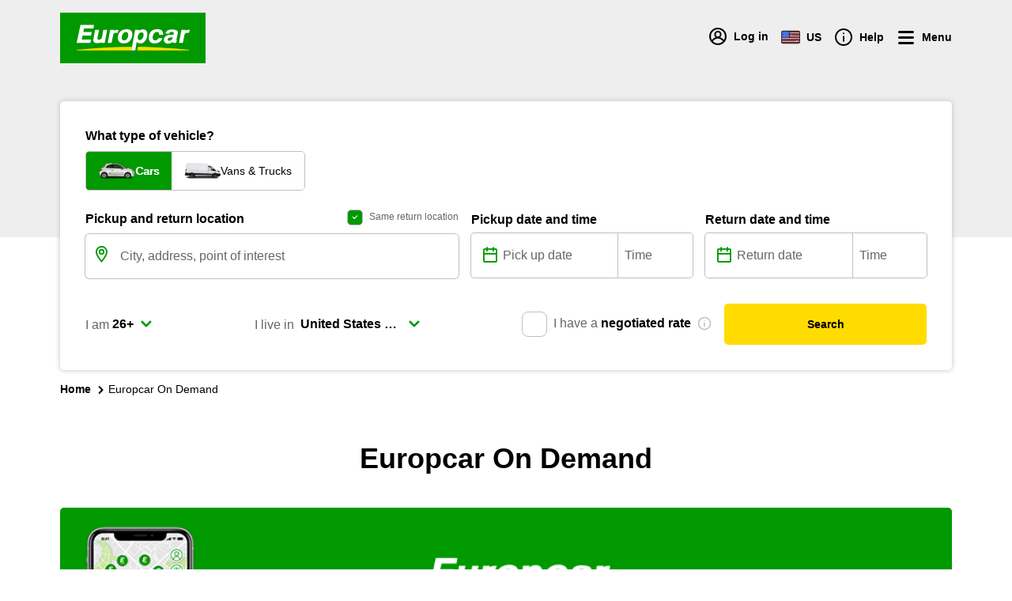

--- FILE ---
content_type: text/html; charset=utf-8
request_url: https://www.europcar.com/en-us/p/service/europcar-on-demand
body_size: 49890
content:
<!doctype html>
<html data-n-head-ssr lang="en" data-n-head="%7B%22lang%22:%7B%22ssr%22:%22en%22%7D%7D">
  <head >
    <meta data-n-head="ssr" http-equiv="X-UA-Compatible" content="IE=edge"><meta data-n-head="ssr" charset="utf-8"><meta data-n-head="ssr" name="viewport" content="width=device-width, initial-scale=1"><meta data-n-head="ssr" name="keywords" content="europe, van hire, car hire, worldwide, car rental" data-hid="keywords"><meta data-n-head="ssr" name="robots" content="index, follow" data-hid="robots"><meta data-n-head="ssr" property="og:type" content="website" data-hid="og:type"><meta data-n-head="ssr" name="twitter:card" content="Europcar" data-hid="twitter:creator"><meta data-n-head="ssr" name="twitter:card" content="summary_large_image" data-hid="twitter:card"><meta data-n-head="ssr" property="fb:app_id" content="1376510945738032" data-hid="fb:app_id"><meta data-n-head="ssr" name="twitter:site" content="@europcar" data-hid="twitter:site"><meta data-n-head="ssr" data-hid="charset" charset="utf-8"><meta data-n-head="ssr" data-hid="mobile-web-app-capable" name="mobile-web-app-capable" content="yes"><meta data-n-head="ssr" data-hid="apple-mobile-web-app-status-bar-style" name="apple-mobile-web-app-status-bar-style" content="black-translucent"><meta data-n-head="ssr" data-hid="apple-mobile-web-app-title" name="apple-mobile-web-app-title" content="Europcar"><meta data-n-head="ssr" data-hid="theme-color" name="theme-color" content="#090"><meta data-n-head="ssr" data-hid="description" name="description" content="Europcar On Demand"><meta data-n-head="ssr" data-hid="og:title" property="og:title" content="Europcar On Demand"><meta data-n-head="ssr" data-hid="og:image" property="og:image" content="https://images.ctfassets.net/wmdwnw6l5vg5/17Fhe0iLTneZBxzyCoaKZ2/28cfdee9c562fcb78cf1502034bf8f32/B2B_978x300_partner_block.jpg?w=600&amp;h=600"><meta data-n-head="ssr" data-hid="og:image:width" property="og:image:width" content="600"><meta data-n-head="ssr" data-hid="og:image:height" property="og:image:height" content="600"><meta data-n-head="ssr" property="og:description" content="Europcar On Demand" data-hid="og:description"><meta data-n-head="ssr" data-hid="og:site_name" property="og:site_name" content="Europcar"><title>Europcar On Demand</title><script type="text/javascript">/*
 Copyright and licenses see https://www.dynatrace.com/company/trust-center/customers/reports/ */
(function(){function ab(){var ta;(ta=void 0===bb.dialogArguments&&navigator.cookieEnabled)||(document.cookie="__dTCookie=1;SameSite=Lax",ta=document.cookie.includes("__dTCookie"),ta=(document.cookie="__dTCookie=1; expires=Thu, 01-Jan-1970 00:00:01 GMT",ta));return ta}function Fa(){if(ab()){var ta=bb.dT_,Ga=null==ta?void 0:ta.platformPrefix,fb;if(fb=!ta||Ga){var Xa;fb=(null===(Xa=document.currentScript)||void 0===Xa?void 0:Xa.getAttribute("data-dtconfig"))||"domain=europcar.com|reportUrl=/rb_9d9955e8-aee4-486c-862a-6a8b46a4d066|app=ca84d4260d4928a5|coo=1|owasp=1|featureHash=A7NVfghqrux|rdnt=1|uxrgce=1|cuc=j2oepnkw|mel=100000|md=mdcc1=a^dqspan#loggedinName^dq,mdcc2=btc_vars.confirmation_total_amount_tax_incl_EUR|lastModification=1768260923677|mdp=mdcc2|tp=500,50,0|srbbv=2|agentUri=/ruxitagentjs_A7NVfghqrux_10327251022105625.js|auto=1|domain=europcar.com|rid=RID_1671757135|rpid=-1554822511";
fb=(Xa=null==ta?void 0:ta.minAgentVersion)&&"10327251022105625"<`${Xa}`?(console.log("[CookiePrefix/initConfig] Min agent version detected, and javascript agent is older - the javascript agent will not be initialized!"),!1):Ga&&!fb.includes(`cuc=${Ga}`)?(console.log(`[CookiePrefix/initConfig] value of platformPrefix [${Ga}] does not match the "cuc" value in the current config - initConfig will not initialize!`),!1):!0}fb&&(ta={cfg:"domain=europcar.com|reportUrl=/rb_9d9955e8-aee4-486c-862a-6a8b46a4d066|app=ca84d4260d4928a5|coo=1|owasp=1|featureHash=A7NVfghqrux|rdnt=1|uxrgce=1|cuc=j2oepnkw|mel=100000|md=mdcc1=a^dqspan#loggedinName^dq,mdcc2=btc_vars.confirmation_total_amount_tax_incl_EUR|lastModification=1768260923677|mdp=mdcc2|tp=500,50,0|srbbv=2|agentUri=/ruxitagentjs_A7NVfghqrux_10327251022105625.js|auto=1|domain=europcar.com|rid=RID_1671757135|rpid=-1554822511",
iCE:ab,platformCookieOffset:null==ta?void 0:ta.platformCookieOffset},Ga&&(ta.platformPrefix=Ga),bb.dT_=ta)}}function Ya(ta){return"function"==typeof ta}function hb(){let ta=window.performance;return ta&&Ba&&Va&&!!ta.timeOrigin&&Ya(ta.now)&&Ya(ta.getEntriesByType)&&Ya(ta.getEntriesByName)&&Ya(ta.setResourceTimingBufferSize)&&Ya(ta.clearResourceTimings)}this.dT_&&dT_.prm&&dT_.prm();var bb="undefined"!=typeof globalThis?globalThis:"undefined"!=typeof window?window:void 0,Va="function"==typeof PerformanceResourceTiming||
"object"==typeof PerformanceResourceTiming,Ba="function"==typeof PerformanceNavigationTiming||"object"==typeof PerformanceNavigationTiming;if((!("documentMode"in document)||Number.isNaN(document.documentMode))&&hb()){let ta=bb.dT_;!ta||!ta.cfg&&ta.platformPrefix?Fa():ta.gCP||(bb.console.log("Duplicate agent injection detected, turning off redundant initConfig."),ta.di=1)}})();
(function(){function ab(){let f=0;try{f=Math.round(Qa.performance.timeOrigin)}catch(p){}if(0>=f||Number.isNaN(f)||!Number.isFinite(f))de.push({severity:"Warning",type:"ptoi",text:`performance.timeOrigin is invalid, with a value of [${f}]. Falling back to performance.timing.navigationStart`}),f=Ne;return zd=f,Ue=Fa,zd}function Fa(){return zd}function Ya(){return Ue()}function hb(){let f=0;try{f=Math.round(Qa.performance.now())}catch(p){}return 0>=f||Number.isNaN(f)||!Number.isFinite(f)?Date.now()-
Ue():f}function bb(f,p){if(!p)return"";var y=f+"=";f=p.indexOf(y);if(0>f)return"";for(;0<=f;){if(0===f||" "===p.charAt(f-1)||";"===p.charAt(f-1))return y=f+y.length,f=p.indexOf(";",f),0<=f?p.substring(y,f):p.substring(y);f=p.indexOf(y,f+y.length)}return""}function Va(f){return bb(f,document.cookie)}function Ba(){}function ta(f,p=[]){var y;if(!f||"object"!=typeof f&&"function"!=typeof f)return!1;let L="number"!=typeof p?p:[],U=null,wa=[];switch("number"==typeof p?p:5){case 0:U="Array";break;case 1:U=
"Boolean";break;case 2:U="Number";break;case 3:U="String";break;case 4:U="Function";break;case 5:U="Object";break;case 6:U="Date";wa.push("getTime");break;case 7:U="Error";wa.push("name","message");break;case 8:U="Element";break;case 9:U="HTMLElement";break;case 10:U="HTMLImageElement";wa.push("complete");break;case 11:U="PerformanceEntry";break;case 13:U="PerformanceResourceTiming";break;case 14:U="PerformanceNavigationTiming";break;case 15:U="CSSRule";wa.push("cssText","parentStyleSheet");break;
case 16:U="CSSStyleSheet";wa.push("cssRules","insertRule");break;case 17:U="Request";wa.push("url");break;case 18:U="Response";wa.push("ok","status","statusText");break;case 19:U="Set";wa.push("add","entries","forEach");break;case 20:U="Map";wa.push("set","entries","forEach");break;case 21:U="Worker";wa.push("addEventListener","postMessage","terminate");break;case 22:U="XMLHttpRequest";wa.push("open","send","setRequestHeader");break;case 23:U="SVGScriptElement";wa.push("ownerSVGElement","type");break;
case 24:U="HTMLMetaElement";wa.push("httpEquiv","content","name");break;case 25:U="HTMLHeadElement";break;case 26:U="ArrayBuffer";break;case 27:U="ShadowRoot",wa.push("host","mode")}let {Pe:db,af:Lb}={Pe:U,af:wa};if(!db)return!1;p=Lb.length?Lb:L;if(!L.length)try{if(Qa[db]&&f instanceof Qa[db]||Object.prototype.toString.call(f)==="[object "+db+"]")return!0;if(f&&f.nodeType&&1===f.nodeType){let Ub=null===(y=f.ownerDocument.defaultView)||void 0===y?void 0:y[db];if("function"==typeof Ub&&f instanceof
Ub)return!0}}catch(Ub){}for(let Ub of p)if("string"!=typeof Ub&&"number"!=typeof Ub&&"symbol"!=typeof Ub||!(Ub in f))return!1;return!!p.length}function Ga(f,p,y,L){"undefined"==typeof L&&(L=Xa(p,!0));"boolean"==typeof L&&(L=Xa(p,L));f===Qa?we&&we(p,y,L):ee&&ta(f,21)?Ge.call(f,p,y,L):f.addEventListener&&(f===Qa.document||f===Qa.document.documentElement?gh.call(f,p,y,L):we.call(f,p,y,L));L=!1;for(let U=Ad.length;0<=--U;){let wa=Ad[U];if(wa.object===f&&wa.event===p&&wa.Y===y){L=!0;break}}L||Ad.push({object:f,
event:p,Y:y})}function fb(f,p,y,L){for(let U=Ad.length;0<=--U;){let wa=Ad[U];if(wa.object===f&&wa.event===p&&wa.Y===y){Ad.splice(U,1);break}}"undefined"==typeof L&&(L=Xa(p,!0));"boolean"==typeof L&&(L=Xa(p,L));f===Qa?Bf&&Bf(p,y,L):f.removeEventListener&&(f===Qa.document||f===Qa.document.documentElement?Qg.call(f,p,y,L):Bf.call(f,p,y,L))}function Xa(f,p){let y=!1;try{if(we&&Vh.includes(f)){let L=Object.defineProperty({},"passive",{get(){y=!0}});we("test",Ba,L)}}catch(L){}return y?{passive:!0,capture:p}:
p}function Ca(){let f=Ad;for(let p=f.length;0<=--p;){let y=f[p];fb(y.object,y.event,y.Y)}Ad=[]}function ja(f){return"function"==typeof f}function ya(f){if(f&&void 0!==f[qg])return f[qg];let p=ja(f)&&/{\s+\[native code]/.test(Function.prototype.toString.call(f));return f&&(f[qg]=p),p}function ua(f,p,...y){return void 0!==Function.prototype.bind&&ya(Function.prototype.bind)?Function.prototype.bind.call(f,p,...y):function(...L){return f.apply(p,(y||[]).concat(Array.prototype.slice.call(arguments)||[]))}}
function R(){if(Of){let f=new Of;if(Kd)for(let p of Rg)void 0!==Kd[p]&&(f[p]=ua(Kd[p],f));return f}return new Qa.XMLHttpRequest}function aa(){return zc()}function xa(f,p,...y){function L(){delete Rd[U];f.apply(this,arguments)}let U,wa=He;return"apply"in wa?(y.unshift(L,p),U=wa.apply(Qa,y)):U=wa(L,p),Rd[U]=!0,U}function N(f){delete Rd[f];let p=ke;"apply"in p?p.call(Qa,f):p(f)}function Y(f){xe.push(f)}function ka(f){let p=xe.length;for(;p--;)if(xe[p]===f){xe.splice(p,1);break}}function Sa(){return xe}
function O(f,p){return Gd(f,p)}function ea(f){Sd(f)}function fa(f,p){if(!Pf||!Qf)return"";f=new Pf([f],{type:p});return Qf(f)}function S(f,p){return mf?new mf(f,p):void 0}function C(f){"function"==typeof f&&rg.push(f)}function V(){return rg}function la(){return Ne}function M(f){function p(...y){if("number"!=typeof y[0]||!Rd[y[0]])try{return f.apply(this,y)}catch(L){return f(y[0])}}return p[Wh]=f,p}function oa(){return de}function sa(){Ue=ab;zc=()=>Math.round(Ue()+hb());(Number.isNaN(zc())||0>=zc()||
!Number.isFinite(zc()))&&(zc=()=>Date.now())}function Ta(){Ie&&(Qa.clearTimeout=ke,Qa.clearInterval=Sd,Ie=!1)}function nb(f){f=encodeURIComponent(f);let p=[];if(f)for(let y=0;y<f.length;y++){let L=f.charAt(y);p.push(Cf[L]||L)}return p.join("")}function cb(f){return f.includes("^")&&(f=f.split("^^").join("^"),f=f.split("^dq").join('"'),f=f.split("^rb").join(">"),f=f.split("^lb").join("<"),f=f.split("^p").join("|"),f=f.split("^e").join("="),f=f.split("^s").join(";"),f=f.split("^c").join(","),f=f.split("^bs").join("\\")),
f}function tb(){return le}function Eb(f){le=f}function Qb(f){let p=Oa("rid"),y=Oa("rpid");p&&(f.rid=p);y&&(f.rpid=y)}function Vb(f){if(f=f.xb){f=cb(f);try{le=new RegExp(f,"i")}catch(p){}}else le=void 0}function Zb(f){return"n"===f||"s"===f||"l"===f?`;SameSite=${Sg[f]}`:""}function ia(f,p,y){let L=1,U=0;do document.cookie=f+'=""'+(p?";domain="+p:"")+";path="+y.substring(0,L)+"; expires=Thu, 01 Jan 1970 00:00:01 GMT;",L=y.indexOf("/",L),U++;while(-1!==L&&5>U)}function za(f,p=document.cookie){return bb(f,
p)}function Ob(f){var p;return function(){if(p)return p;var y,L,U,wa,db=-1!==Rf?Rf:(null===(L=null===(y=Qa.dT_)||void 0===y?void 0:y.scv)||void 0===L?void 0:L.call(y,"postfix"))||(null===(wa=null===(U=Qa.dT_)||void 0===U?void 0:U.gCP)||void 0===wa?void 0:wa.call(U));y=(y=(Rf=db,db))?"".concat(f).concat(y):f;return p=y,y}}function Ac(){let f=(document.domain||location.hostname||"").split(".");return 1>=f.length?[]:f}function qb(f,p){p=`dTValidationCookieValue;path=/;domain=${f}${Zb(p)}`;return document.cookie=
`${nf()}=${p}`,za(nf())?(ia(nf(),f,"/"),!0):!1}function kc(){var f=Tg.dT_.scv("agentUri");if(!f)return"ruxitagentjs";f=f.substring(f.lastIndexOf("/")+1);return f.includes("_")?f.substring(0,f.indexOf("_")):f}function Bb(){return Qa.dT_}function Fb(f){ca("eao")?ye=f:Qa.console.log(`${Sf} App override configuration is not enabled! The provided app config callback method will not be invoked!`)}function fc(f){let p=navigator.userAgent;if(!p)return null;let y=p.indexOf("DTHybrid/1.0");return-1===y?null:
(f=p.substring(y).match(new RegExp(`(^|\\s)${f}=([^\\s]+)`)))?f[2]:null}function Q(){return navigator.userAgent.includes("Googlebot")||navigator.userAgent.includes("AdsBot-Google")}function X(f){let p=f,y=Math.pow(2,32);return function(){return p=(1664525*p+1013904223)%y,p/y}}function Ka(f,p){return Number.isNaN(f)||Number.isNaN(p)?Math.floor(33*td()):Math.floor(td()*(p-f+1))+f}function ba(f){if(Number.isNaN(f)||0>f)return"";var p=Qa.crypto;if(p&&!Q())p=p.getRandomValues(new Uint8Array(f));else{p=
[];for(var y=0;y<f;y++)p.push(Ka(0,32))}f=Array(f);for(y=0;y<p.length;y++){let L=Math.abs(p[y]%32);f.push(String.fromCharCode(L+(9>=L?48:55)))}return f.join("")}function $a(f=!0){Ve=f}function lb(){return Td}function Na(){let f=Qa.dT_;try{let U=Qa.parent;for(;U&&U!==Qa;){let wa=U.dT_;var p;if(p=!!(wa&&"ea"in wa)&&"10327251022105625"===wa.version){var y=f,L=wa;let db=!y.bcv("ac")||y.scv("app")===L.scv("app"),Lb=y.scv("postfix"),Ub=L.scv("postfix");p=db&&Lb===Ub}if(p)return wa.tdto();U=U!==U.parent?
U.parent:void 0}}catch(U){}return f}function dc(f,p="",y){var L=f.indexOf("h"),U=f.indexOf("v"),wa=f.indexOf("e");let db=f.substring(f.indexOf("$")+1,L);L=-1!==U?f.substring(L+1,U):f.substring(L+1);!p&&-1!==U&&(-1!==wa?p=f.substring(U+1,wa):p=f.substring(U+1));f=null;y||(U=Number.parseInt(db.split("_")[0]),wa=zc()%We,y=(wa<U&&(wa+=We),U+9E5>wa));return y&&(f={frameId:db,actionId:"-"===L?"-":Number.parseInt(L),visitId:""}),{visitId:p,Cd:f}}function Hb(f,p,y){var L=Ja("pcl");L=f.length-L;0<L&&f.splice(0,
L);L=Bd(za(Ed(),y));let U=[],wa=L?`${L}$`:"";for(db of f)"-"!==db.actionId&&U.push(`${wa}${db.frameId}h${db.actionId}`);f=U.join("p");var db=(f||(Ve&&(Bc(!0,"a",y),$a(!1)),f+=`${L}$${Td}h-`),f+=`v${p||ha(y)}`,f+="e0",f);vc(of(),db,void 0,ca("ssc"))}function Xb(f,p=document.cookie){var y=za(of(),p);p=[];if(y&&"-"!==y){var L=y.split("p");y="";for(let U of L)L=dc(U,y,f),y=L.visitId,L.Cd&&p.push(L.Cd);for(let U of p)U.visitId=y}return p}function wc(f,p){let y=document.cookie;p=Xb(p,y);let L=!1;for(let U of p)U.frameId===
Td&&(U.actionId=f,L=!0);L||p.push({frameId:Td,actionId:f,visitId:""});Hb(p,void 0,y)}function mc(){return Hd}function ib(f,p){try{Qa.localStorage.setItem(f,p)}catch(y){}}function w(f){try{Qa.localStorage.removeItem(f)}catch(p){}}function x(f){try{return Qa.localStorage.getItem(f)}catch(p){}return null}function r(f,p=document.cookie||""){return p.split(f+"=").length-1}function E(f,p){var y=r(f,p);if(1<y){p=Oa("domain")||Qa.location.hostname;let L=Qa.location.hostname,U=Qa.location.pathname,wa=0,db=
0;ud.add(f);do{let Lb=L.substring(wa);if(Lb!==p||"/"!==U){ia(f,Lb===p?"":Lb,U);let Ub=r(f);Ub<y&&(ud.add(Lb),y=Ub)}wa=L.indexOf(".",wa)+1;db++}while(0!==wa&&10>db&&1<y);Oa("domain")&&1<y&&ia(f,"",U)}}function T(){var f=document.cookie;E(of(),f);E(Ed(),f);E(od(),f);f=ud.size;0<f&&f!==Xe&&(Xe=f,de.push({severity:"Error",type:"dcn",text:`Duplicate cookie name${1!==f?"s":""} detected: ${Array.from(ud).join(",")}`}))}function P(){ud=new Set;T();Y(function(f,p,y,L){0===ud.size||p||(f.av(L,"dCN",Array.from(ud).join(",")),
ud.clear(),Xe=0)})}function ha(f){return na(f)||Bc(!0,"c",f)}function na(f){if(J(f)<=zc())return Bc(!0,"t",f);let p=yc(f);if(p){let y=hh.exec(p);f=y&&3===y.length&&32===y[1].length&&!Number.isNaN(Number.parseInt(y[2]))?(Sb(Cd(),p),p):Bc(!0,"i",f)}else f=Bc(!0,"c",f);return f}function Da(f,p){var y=zc();p=Gc(p).kc;f&&(p=y);$c(y+Ye+"|"+p);ad()}function pb(f){let p="t"+(zc()-J(f));Bc(!0,p,f)}function yc(f){var p,y;return null!==(y=null===(p=Xb(!0,f)[0])||void 0===p?void 0:p.visitId)&&void 0!==y?y:qc(Cd())}
function Hc(){let f=ba(Ld);try{f=f.replace(/\d/g,function(p){p=.1*Number.parseInt(p);return String.fromCharCode(Math.floor(25*p+65))})}catch(p){throw ta(p,7),p;}return f+="-0",f}function Cc(f,p){let y=Xb(!1,p);Hb(y,f,p);Sb(Cd(),f);Da(!0)}function dd(f,p,y){return Bc(f,p,y)}function Bc(f,p,y){f&&(Oe=!0);f=yc(y);y=Hc();Cc(y);if(yc(document.cookie))for(let L of Md)L(y,Oe,p,f);return y}function Ec(f){Md.push(f)}function Lc(f){f=Md.indexOf(f);-1!==f&&Md.splice(f)}function ad(f){pf&&N(pf);pf=xa(Xc,J(f)-
zc())}function Xc(){let f=document.cookie;return J(f)<=zc()?(sb(pb,[f]),!0):(I(ad),!1)}function $c(f){let p=ua(vc,null,od(),f,void 0,ca("ssc"));p();let y=za(od());""!==y&&f!==y&&(T(),p(),f===za(od())||sg||(de.push({severity:"Error",type:"dcn",text:"Could not sanitize cookies"}),sg=!0));Sb(od(),f)}function id(f,p){p=za(f,p);return p||(p=qc(f)||""),p}function jd(){var f=na()||"";Sb(Cd(),f);f=id(od());$c(f);w(Cd());w(od())}function Gc(f){let p={Zc:0,kc:0};if(f=id(od(),f))try{let y=f.split("|");2===y.length&&
(p.Zc=Number.parseInt(y[0]),p.kc=Number.parseInt(y[1]))}catch(y){}return p}function J(f){f=Gc(f);return Math.min(f.Zc,f.kc+Df)}function W(f){Ye=f}function D(){let f=Oe;return Oe=!1,f}function ra(){Xc()||Da(!1)}function Ia(){if(ca("nsfnv")){var f=za(Ed());if(!f.includes(`${Ze}-`)){let p=Ea(f).serverId;f=f.replace(`${Ze}${p}`,`${Ze}${`${-1*Ka(2,me)}`.replace("-","-2D")}`);pd(f)}}}function Pa(){I(function(){if(!ed()){let f=-1*Ka(2,me),p=ba(Ld);pd(`v_4${Ze}${`${f}`.replace("-","-2D")}_sn_${p}`)}},!0);
Ec(Ia)}function Ea(f){var p;let y={},L={sessionId:"",serverId:"",overloadState:0,appState:y};var U=f.split($e);if(2<U.length&&0===U.length%2){f=+U[1];if(Number.isNaN(f)||3>f)return L;f={};for(var wa=2;wa<U.length;wa++){let db=U[wa];db.startsWith(Tf)?y[db.substring(6).toLowerCase()]=+U[wa+1]:f[db]=U[wa+1];wa++}f.sn?(U=f.sn,L.sessionId=U.length===Ld||12>=U.length?U:""):L.sessionId="hybrid";if(f.srv){a:{U=f.srv.replace("-2D","-");if(!Number.isNaN(+U)&&(wa=Number.parseInt(U),wa>=-me&&wa<=me))break a;
U=""}L.serverId=U}U=+f.ol;1===U&&ob(pc());0<=U&&2>=U&&(L.overloadState=U);f=+f.prv;Number.isNaN(f)||(L.privacyState=1>f||4<f?1:f);f=null===(p=Oa("app"))||void 0===p?void 0:p.toLowerCase();p=y[f];!Number.isNaN(p)&&0===p&&ob(pc())}return L}function ob(f){let p=Bb();f||(p.disabled=!0,p.overloadPrevention=!0)}function Ua(){if(yb()||Qa.dynatraceMobile){let f=Va("dtAdkSettings")||fc("dtAdkSettings")||"";return Ea(f).privacyState||null}return null}function yb(){var f,p;let y=Qa.MobileAgent;if(y)return y;
let L=null===(p=null===(f=Qa.webkit)||void 0===f?void 0:f.messageHandlers)||void 0===p?void 0:p.MobileAgent;if(L)return{incrementActionCount:()=>L.postMessage({api:"incrementActionCount"})}}function sb(f,p){return!Wb()||Bb().overloadPrevention&&!pc()?null:f.apply(this,p)}function Wb(){let f=Ua();return 2===f||1===f?!1:!ca("coo")||ca("cooO")||pc()}function Yb(f,p){try{Qa.sessionStorage.setItem(f,p)}catch(y){}}function Sb(f,p){sb(Yb,[f,p])}function qc(f){try{return Qa.sessionStorage.getItem(f)}catch(p){}return null}
function Ic(f){try{Qa.sessionStorage.removeItem(f)}catch(p){}}function tc(f){document.cookie=f+'="";path=/'+(Oa("domain")?";domain="+Oa("domain"):"")+"; expires=Thu, 01 Jan 1970 00:00:01 GMT;"}function Dc(f,p,y,L){p||0===p?(p=(p+"").replace(/[\n\r;]/g,"_"),f=f+"="+p+";path=/"+(Oa("domain")?";domain="+Oa("domain"):""),y&&(f+=";expires="+y.toUTCString()),f+=Zb(Oa("cssm")),L&&"https:"===location.protocol&&(f+=";Secure"),document.cookie=f):tc(f)}function vc(f,p,y,L){sb(Dc,[f,p,y,L])}function Dd(f){return!!f.includes("v_4")}
function md(f){f=za(Ed(),f);f||(f=(f=qc(Ed()))&&Dd(f)?(pd(f),f):"");return Dd(f)?f:""}function pd(f){vc(Ed(),f,void 0,ca("ssc"))}function vd(f){return(f=f||md())?Ea(f):{sessionId:"",serverId:"",overloadState:0,appState:{}}}function Bd(f){return vd(f).serverId}function ed(f){return vd(f).sessionId}function pc(){return navigator.userAgent.includes(Nd)}function ze(f){let p={};f=f.split("|");for(let y of f)f=y.split("="),2===f.length&&(p[f[0]]=decodeURIComponent(f[1].replace(/\+/g," ")));return p}function A(){let f=
kc();return(f.indexOf("dbg")===f.length-3?f.substring(0,f.length-3):f)+"_"+Oa("app")+"_Store"}function B(f,p={},y){f=f.split("|");for(var L of f){f=L;let U=L.indexOf("="),wa;-1===U?(wa=f,p[wa]="1"):(f=L.substring(0,U),wa=f,p[wa]=L.substring(U+1,L.length))}!y&&(y=p.spc)&&(L=document.createElement("textarea"),L.innerHTML=y,p.spc=L.value);return p}function F(f){var p;return null!==(p=ic[f])&&void 0!==p?p:Ud[f]}function ca(f){f=F(f);return"false"===f||"0"===f?!1:!!f}function Ja(f){var p=F(f);p=Number.parseInt(p);
return Number.isNaN(p)&&(p=Ud[f]),p}function Oa(f){if("app"===f){a:{try{if(ye){var p=ye();if(p&&"string"==typeof p&&qf.test(p)){var y=p;break a}Qa.console.log(`${Sf} Registered app config callback method did not return a string in the correct app id format ${qf} The default app ID will be used instead! Got value: ${p}`)}}catch(L){Qa.console.log(`${Sf} Failed to execute the registered app config callback method! The default app ID will be used instead!`,L)}y=void 0}if(y)return y}return(F(f)||"")+""}
function jb(f,p){ic[f]=p+""}function xb(f){return ic=f,ic}function Cb(f){let p=ic[f];p&&(ic[f]=p.includes("#"+f.toUpperCase())?"":p)}function Ib(f){var p=f.agentUri;null!=p&&p.includes("_")&&(p=/([A-Za-z]*)\d{0,4}_(\w*)_\d+/g.exec(p))&&p.length&&2<p.length&&(f.featureHash=p[2])}function $b(f){var p=Bb().platformCookieOffset;if("number"==typeof p){a:{var y=Oa("cssm");var L=Ac();if(L.length)for(p=L.slice(p);p.length;){if(qb(p.join("."),y)){y=p.join(".");break a}p.shift()}y=""}y&&(f.domain=y)}else if(y=
f.domain||"",p=(p=location.hostname)&&y?p===y||p.includes("."+y,p.length-("."+y).length):!0,!y||!p){f.domainOverride||(f.domainOriginal=f.domain||"",f.domainOverride=`${location.hostname},${y}`,delete f.domain);a:{L=Oa("cssm");let wa=Ac().reverse();if(wa.length){var U=wa[0];for(let db=1;db<=wa.length;db++){if(qb(U,L)){L=U;break a}let Lb=wa[db];Lb&&(U=`${Lb}.${U}`)}}L=""}L&&(f.domain=L);p||de.push({type:"dpi",severity:"Warning",text:`Configured domain "${y}" is invalid for current location "${location.hostname}". Agent will use "${f.domain}" instead.`})}}
function m(f,p){$b(f);let y=ic.pVO;(y&&(f.pVO=y),p)||(f.bp=(f.bp||Ud.bp)+"")}function t(f,p){if(null==f||!f.attributes)return p;let y=p;var L=f.attributes.getNamedItem("data-dtconfig");if(!L)return y;f=f.src;L=L.value;let U={};ic.legacy="1";var wa=/([A-Za-z]*)_(\w*)_(\d+)/g;let db=null;wa=(f&&(db=wa.exec(f),null!=db&&db.length&&(U.agentUri=f,U.featureHash=db[2],U.agentLocation=f.substring(0,f.indexOf(db[1])-1),U.buildNumber=db[3])),L&&B(L,U,!0),$b(U),U);if(!p)y=wa;else if(!wa.syntheticConfig)return wa;
return y}function u(){return ic}function G(f){return Ud[f]===F(f)}function I(f,p=!1){Wb()?f():p?tg.push(f):ug.push(f)}function ma(){if(!ca("coo")||Wb())return!1;for(let f of ug)xa(f,0);ug=[];jb("cooO",!0);for(let f of tg)f();return tg.length=0,!0}function pa(){if(!ca("coo")||!Wb())return!1;jb("cooO",!1);tc(Ed());tc(of());tc(vg());tc("dtAdk");tc(Yc());tc(od());try{Ic(Cd()),Ic(od()),w(Cd()),w(od()),Ic(Yc()),Ic(Ed()),w(A()),w("dtAdk")}catch(f){}return!0}function Ma(){var f=za(Yc());if(!f||45!==(null==
f?void 0:f.length))if(f=x(Yc())||qc(Yc()),45!==(null==f?void 0:f.length)){ih=!0;let p=zc()+"";f=(p+=ba(45-p.length),p)}return Wa(f),f}function Wa(f){let p;if(ca("dpvc")||ca("pVO"))Sb(Yc(),f);else{p=new Date;var y=p.getMonth()+Math.min(24,Math.max(1,Ja("rvcl")));p.setMonth(y);y=Yc();sb(ib,[y,f])}vc(Yc(),f,p,ca("ssc"))}function gb(){return ih}function rb(f){let p=za(Yc());tc(Yc());Ic(Yc());w(Yc());jb("pVO",!0);Wa(p);f&&sb(ib,["dt-pVO","1"]);jd()}function zb(){w("dt-pVO");ca("pVO")&&(jb("pVO",!1),Ma());
Ic(Yc());jd()}function hc(f,p,y,L,U,wa){let db=document.createElement("script");db.setAttribute("src",f);p&&db.setAttribute("defer","defer");y&&(db.onload=y);L&&(db.onerror=L);U&&db.setAttribute("id",U);if(f=wa){var Lb;f=null!=(null===(Lb=document.currentScript)||void 0===Lb?void 0:Lb.attributes.getNamedItem("integrity"))}f&&db.setAttribute("integrity",wa);db.setAttribute("crossorigin","anonymous");wa=document.getElementsByTagName("script")[0];wa.parentElement.insertBefore(db,wa)}function nc(f){return Uf+
"/"+Pe+"_"+f+"_"+(Ja("buildNumber")||Bb().version)+".js"}function Mc(){}function Oc(f,p){return function(){f.apply(p,arguments)}}function Mb(f){if(!(this instanceof Mb))throw new TypeError("Promises must be constructed via new");if("function"!=typeof f)throw new TypeError("not a function");this.oa=0;this.Ob=!1;this.qa=void 0;this.Da=[];jh(f,this)}function kd(f,p){for(;3===f.oa;)f=f.qa;0===f.oa?f.Da.push(p):(f.Ob=!0,Mb.qb(function(){var y=1===f.oa?p.Gb:p.Hb;if(null===y)(1===f.oa?Vd:Ae)(p.promise,f.qa);
else{try{var L=y(f.qa)}catch(U){Ae(p.promise,U);return}Vd(p.promise,L)}}))}function Vd(f,p){try{if(p===f)throw new TypeError("A promise cannot be resolved with itself.");if(p&&("object"==typeof p||"function"==typeof p)){var y=p.then;if(p instanceof Mb){f.oa=3;f.qa=p;wg(f);return}if("function"==typeof y){jh(Oc(y,p),f);return}}f.oa=1;f.qa=p;wg(f)}catch(L){Ae(f,L)}}function Ae(f,p){f.oa=2;f.qa=p;wg(f)}function wg(f){2===f.oa&&0===f.Da.length&&Mb.qb(function(){f.Ob||Mb.Ub(f.qa)});for(var p=0,y=f.Da.length;p<
y;p++)kd(f,f.Da[p]);f.Da=null}function Xh(f,p,y){this.Gb="function"==typeof f?f:null;this.Hb="function"==typeof p?p:null;this.promise=y}function jh(f,p){var y=!1;try{f(function(L){y||(y=!0,Vd(p,L))},function(L){y||(y=!0,Ae(p,L))})}catch(L){y||(y=!0,Ae(p,L))}}function xg(){return yg.qb=function(f){if("string"==typeof f)throw Error("Promise polyfill called _immediateFn with string");f()},yg.Ub=()=>{},yg}function Ef(){var f;(f=void 0===Qa.dialogArguments&&navigator.cookieEnabled)||(document.cookie="__dTCookie=1;SameSite=Lax",
f=document.cookie.includes("__dTCookie"),f=(document.cookie="__dTCookie=1; expires=Thu, 01-Jan-1970 00:00:01 GMT",f));return f}function zg(){var f,p;try{null===(p=null===(f=yb())||void 0===f?void 0:f.incrementActionCount)||void 0===p||p.call(f)}catch(y){}}function Vf(){let f=Qa.dT_;Qa.dT_={di:0,version:"10327251022105625",cfg:f?f.cfg:"",iCE:f?Ef:function(){return navigator.cookieEnabled},ica:1,disabled:!1,disabledReason:"",overloadPrevention:!1,gAST:la,ww:S,stu:fa,nw:aa,st:xa,si:O,aBPSL:Y,rBPSL:ka,
gBPSL:Sa,aBPSCC:C,gBPSCC:V,buildType:"dynatrace",gSSV:qc,sSSV:Sb,rSSV:Ic,rvl:w,iVSC:Dd,p3SC:Ea,dC:tc,sC:vc,esc:nb,gSId:Bd,gDtc:ed,gSC:md,sSC:pd,gC:Va,cRN:Ka,cRS:ba,cfgO:u,pCfg:ze,pCSAA:B,cFHFAU:Ib,sCD:m,bcv:ca,ncv:Ja,scv:Oa,stcv:jb,rplC:xb,cLSCK:A,gFId:lb,gBAU:nc,iS:hc,eWE:I,oEIEWA:sb,eA:ma,dA:pa,iNV:gb,gVID:Ma,dPV:rb,ePV:zb,sVIdUP:$a,sVTT:W,sVID:Cc,rVID:na,gVI:ha,gNVIdN:dd,gARnVF:D,cAUV:ra,uVT:Da,aNVL:Ec,rNVL:Lc,gPC:Xb,cPC:wc,sPC:Hb,clB:Ta,ct:N,aRI:Qb,iXB:Vb,gXBR:tb,sXBR:Eb,de:cb,iEC:zg,rnw:hb,gto:Ya,
ael:Ga,rel:fb,sup:Xa,cuel:Ca,iAEPOO:Wb,iSM:pc,gxwp:R,iIO:ta,prm:xg,cI:ea,gidi:oa,iDCV:G,gCF:za,gPSMB:Ua,lvl:x,gCP:null!=f&&f.platformPrefix?function(){return f.platformPrefix||""}:void 0,platformCookieOffset:null==f?void 0:f.platformCookieOffset,tdto:Na,gFLAI:mc,rACC:Fb,gAN:kc,gAFUA:fc}}function Yh(){xg();var f;Of=Qa.XMLHttpRequest;var p=null===(f=Qa.XMLHttpRequest)||void 0===f?void 0:f.prototype;if(p){Kd={};for(let L of Rg)void 0!==p[L]&&(Kd[L]=p[L])}we=Qa.addEventListener;Bf=Qa.removeEventListener;
gh=Qa.document.addEventListener;Qg=Qa.document.removeEventListener;He=Qa.setTimeout;Gd=Qa.setInterval;Ie||(ke=Qa.clearTimeout,Sd=Qa.clearInterval);f=Ef?Ef():navigator.cookieEnabled;var y;p=za("dtAdkSettings")||(null===(y=ne)||void 0===y?void 0:y.getItem("dtAdkSettings"))||fc("dtAdkSettings")||"";y=1===(Ea(p).overloadState||null);if(f){if(y)return!1}else return!1;return!0}function af(...f){Qa.console.log.apply(Qa.console,f)}this.dT_&&dT_.prm&&dT_.prm();var Tg="undefined"!=typeof window?window:self,
Qa="undefined"!=typeof globalThis?globalThis:"undefined"!=typeof window?window:void 0,ke,Sd,He,Gd,zd,Ue,Wh=Symbol.for("dt_2");Symbol.for("dt_3");var we,Bf,gh,Qg,ee=Qa.Worker,Ge=ee&&ee.prototype.addEventListener,Ad=[],Vh=["touchstart","touchend","scroll"],qg=Symbol.for("dt2-isNativeFunction"),Of,Rg="abort getAllResponseHeaders getResponseHeader open overrideMimeType send setRequestHeader".split(" "),Kd,mf=Qa.Worker,Pf=Qa.Blob,Qf=Qa.URL&&Qa.URL.createObjectURL,Ie=!1,xe,rg=[],de=[],Ne,ne,Rd={},zc,Cf=
{"!":"%21","~":"%7E","*":"%2A","(":"%28",")":"%29","'":"%27",hg:"%24",";":"%3B",",":"%2C"},le,Sg={l:"Lax",s:"Strict",n:"None"},Rf=-1,of=Ob("dtPC"),Ed=Ob("dtCookie"),od=Ob("rxvt"),Yc=Ob("rxVisitor"),nf=Ob("dTValidationCookie"),vg=Ob("dtSa"),Ud,Sf="[Dynatrace RUM JavaScript]",qf=/^[\da-f]{12,16}$/,ye,td,Be,Ve=!1,Td,We=6E8,Hd,Ld=32,Cd=Ob("rxvisitid"),ud,Xe=0,hh=/([A-Z]+)-(\d+)/,Md=[],Ye,Df,Oe=!1,pf,sg=!1,$e="_",me=32768,Ze=`${$e}srv${$e}`,Tf="app-3A",Nd="RuxitSynthetic",Zh=/c(\w+)=([^ ]+(?: (?!c?\w+=)[^ ()c]+)*)/g,
ic={},ug=[],tg=[],ih=!1,Wf,Uf,Pe,$h=setTimeout;Mb.prototype.catch=function(f){return this.then(null,f)};Mb.prototype.then=function(f,p){var y=new this.constructor(Mc);return kd(this,new Xh(f,p,y)),y};Mb.prototype.finally=function(f){var p=this.constructor;return this.then(function(y){return p.resolve(f()).then(function(){return y})},function(y){return p.resolve(f()).then(function(){return p.reject(y)})})};Mb.all=function(f){return new Mb(function(p,y){function L(Lb,Ub){try{if(Ub&&("object"==typeof Ub||
"function"==typeof Ub)){var ld=Ub.then;if("function"==typeof ld){ld.call(Ub,function(Od){L(Lb,Od)},y);return}}U[Lb]=Ub;0===--wa&&p(U)}catch(Od){y(Od)}}if(!f||"undefined"==typeof f.length)return y(new TypeError("Promise.all accepts an array"));var U=Array.prototype.slice.call(f);if(0===U.length)return p([]);for(var wa=U.length,db=0;db<U.length;db++)L(db,U[db])})};Mb.allSettled=function(f){return new this(function(p,y){function L(db,Lb){if(Lb&&("object"==typeof Lb||"function"==typeof Lb)){var Ub=Lb.then;
if("function"==typeof Ub){Ub.call(Lb,function(ld){L(db,ld)},function(ld){U[db]={status:"rejected",reason:ld};0===--wa&&p(U)});return}}U[db]={status:"fulfilled",value:Lb};0===--wa&&p(U)}if(!f||"undefined"==typeof f.length)return y(new TypeError(typeof f+" "+f+" is not iterable(cannot read property Symbol(Symbol.iterator))"));var U=Array.prototype.slice.call(f);if(0===U.length)return p([]);var wa=U.length;for(y=0;y<U.length;y++)L(y,U[y])})};Mb.resolve=function(f){return f&&"object"==typeof f&&f.constructor===
Mb?f:new Mb(function(p){p(f)})};Mb.reject=function(f){return new Mb(function(p,y){y(f)})};Mb.race=function(f){return new Mb(function(p,y){if(!f||"undefined"==typeof f.length)return y(new TypeError("Promise.race accepts an array"));for(var L=0,U=f.length;L<U;L++)Mb.resolve(f[L]).then(p,y)})};Mb.qb="function"==typeof setImmediate&&function(f){setImmediate(f)}||function(f){$h(f,0)};Mb.Ub=function(f){"undefined"!=typeof console&&console&&console.warn("Possible Unhandled Promise Rejection:",f)};var yg=
Mb,Ug="function"==typeof PerformanceResourceTiming||"object"==typeof PerformanceResourceTiming,Ff="function"==typeof PerformanceNavigationTiming||"object"==typeof PerformanceNavigationTiming;(function(){var f,p,y,L;if(L=!("documentMode"in document&&!Number.isNaN(document.documentMode)))L=(L=window.performance)&&Ff&&Ug&&!!L.timeOrigin&&ja(L.now)&&ja(L.getEntriesByType)&&ja(L.getEntriesByName)&&ja(L.setResourceTimingBufferSize)&&ja(L.clearResourceTimings);if(L)if(L=!(null!==(f=navigator.userAgent)&&
void 0!==f&&f.includes("RuxitSynthetic")),!Qa.dT_||!Qa.dT_.cfg||"string"!=typeof Qa.dT_.cfg||"initialized"in Qa.dT_&&Qa.dT_.initialized)null!==(p=Qa.dT_)&&void 0!==p&&p.gCP?af("[CookiePrefix/initCode] initCode with cookie prefix already initialized, not initializing initCode!"):af("InitConfig not found or agent already initialized! This is an injection issue."),Qa.dT_&&(Qa.dT_.di=3);else if(L)try{Vf();Ud={ade:"",aew:!0,apn:"",agentLocation:"",agentUri:"",app:"",ac:!0,async:!1,ase:!1,auto:!1,bp:3,
bs:!1,buildNumber:0,csprv:!0,cepl:16E3,cls:!0,ccNcss:!1,coo:!1,cooO:!1,cssm:"0",cwtDomains:"",cwtUrl:"w2dax4xgw3",cwt:"",cors:!1,cuc:"",cce:!1,cux:!1,postfix:"",dataDtConfig:"",debugName:"",dvl:500,dASXH:!1,disableCookieManager:!1,dKAH:!1,disableLogging:!1,dmo:!1,doel:!1,dpch:!1,dpvc:!1,disableXhrFailures:!1,domain:"",domainOverride:"",domainOriginal:"",doNotDetect:"",ds:!0,dsndb:!1,dsa:!1,dsss:!1,dssv:!0,earxa:!0,eao:!1,exp:!1,eni:!0,etc:!0,expw:!1,instr:"",evl:"",fa:!1,fvdi:!1,featureHash:"",hvt:216E5,
imm:!1,ign:"",iub:"",iqvn:!1,initializedModules:"",lastModification:0,lupr:!0,lab:!1,legacy:!1,lt:!0,mb:"",md:"",mdp:"",mdl:"",mcepsl:100,mdn:5E3,mhl:4E3,mpl:1024,mmds:2E4,msl:3E4,bismepl:2E3,mel:200,mepp:10,moa:30,mrt:3,ntd:!1,nsfnv:!1,ncw:!1,oat:180,ote:!1,owasp:!1,pcl:20,pt:!0,perfbv:1,prfSmpl:0,pVO:!1,peti:!1,raxeh:!0,rdnt:0,nosr:!0,reportUrl:"dynaTraceMonitor",rid:"",ridPath:"",rpid:"",rcdec:12096E5,rtl:0,rtp:2,rtt:1E3,rtu:200,rvcl:24,sl:100,ssc:!1,svNB:!1,srad:!0,srbbv:1,srbw:!0,srcst:!1,srdinitrec:!0,
srmr:100,srms:"1,1,,,",srsr:1E5,srtbv:3,srtd:1,srtr:500,srvr:"",srvi:0,srwo:!1,srre:"",srxcss:!0,srxicss:!0,srficros:!0,srmrc:!1,srsdom:!0,srfirrbv:!0,srcss:!0,srmcrl:1,srmcrv:10,st:3E3,spc:"",syntheticConfig:!1,tal:0,tt:100,tvc:3E3,uxdce:!1,uxdcw:1500,uxrgce:!0,uxrgcm:"100,25,300,3;100,25,300,3",uam:!1,uana:"data-dtname,data-dtName",uanpi:0,pui:!1,usrvd:!0,vrt:!1,vcfi:!0,vcsb:!1,vcit:1E3,vct:50,vcx:50,vscl:0,vncm:1,vrei:"",xb:"",chw:"",xt:0,xhb:""};if(!Yh())throw Error("Error during initCode initialization");
try{ne=Qa.localStorage}catch(wd){}de=[];sa();Ne=zc();xe=[];Rd={};Ie||(Qa.clearTimeout=M(ke),Qa.clearInterval=M(Sd),Ie=!0);let qd=Math.random(),Fd=Math.random();Be=0!==qd&&0!==Fd&&qd!==Fd;if(Q()){var U=performance.getEntriesByType("navigation")[0];if(U){f=0;for(var wa in U){let wd=+U[wa];!Number.isNaN(wd)&&Number.isFinite(wd)&&(f+=Math.abs(wd))}var db=Math.floor(1E4*f)}else db=zc();td=X(db)}else Be?td=Math.random:td=X(zc());Td=Ne%We+"_"+Number.parseInt(Ka(0,1E3)+"");a:{let wd=Bb().cfg;ic={reportUrl:"dynaTraceMonitor",
initializedModules:"",dataDtConfig:"string"==typeof wd?wd:""};Bb().cfg=ic;let fd=ic.dataDtConfig;fd&&!fd.includes("#CONFIGSTRING")&&(B(fd,ic),Cb("domain"),Cb("auto"),Cb("app"),Ib(ic));let gd=(ic.dataDtConfig||"").includes("#CONFIGSTRING")?null:ic;if(gd=t(document.currentScript,gd),gd)for(let hd in gd)if(Object.prototype.hasOwnProperty.call(gd,hd)){U=hd;db=ic;wa=U;var Lb=gd[U];"undefined"!=typeof Lb&&(db[wa]=Lb)}let fe=A();try{let hd=(Lb=ne)&&Lb.getItem(fe);if(hd){let bf=ze(hd),oe=B(bf.config||""),
rf=ic.lastModification||"0",Ag=Number.parseInt((oe.lastModification||bf.lastModification||"0").substring(0,13)),Ki="string"==typeof rf?Number.parseInt(rf.substring(0,13)):rf;if(!(rf&&Ag<Ki)&&(oe.agentUri=oe.agentUri||Oa("agentUri"),oe.featureHash=bf.featureHash||Oa("featureHash"),oe.agentUri&&Ib(oe),m(oe,!0),Vb(oe),Qb(oe),Ag>(+ic.lastModification||0))){let oj=ca("auto"),pj=ca("legacy");ic=xb(oe);ic.auto=oj?"1":"0";ic.legacy=pj?"1":"0"}}}catch(hd){}m(ic);try{let hd=ic.ign;if(hd&&(new RegExp(hd)).test(Qa.location.href)){var Ub=
(delete Qa.dT_,!1);break a}}catch(hd){}if(pc()){{var ld=navigator.userAgent;let bf=ld.lastIndexOf(Nd);if(-1===bf)var Od={};else{var Qe=ld.substring(bf).matchAll(Zh);if(Qe){ld={};for(var Gf of Qe){let [,oe,rf]=Gf;ld[oe]=rf}Od=ld}else Od={}}}Gf=Od;let hd;for(hd in Gf)if(Object.prototype.hasOwnProperty.call(Gf,hd)&&Gf[hd]){Od=ic;Qe=hd;var pe=Gf[hd];"undefined"!=typeof pe&&(Od[Qe]=pe)}xb(ic)}var Pd=Oa("cuc"),Wd,cf;let Xd=null===(cf=null===(Wd=Qa.dT_)||void 0===Wd?void 0:Wd.gCP)||void 0===cf?void 0:cf.call(Wd);
if(Pd&&Xd&&Pd!==Xd)throw Error("platformPrefix and cuc do not match!");Ub=!0}if(!Ub)throw Error("Error during config initialization");P();Wf=Bb().disabled;var Jc;if(!(Jc=Oa("agentLocation")))a:{let wd=Oa("agentUri");if(wd||document.currentScript){let gd=wd||document.currentScript.src;if(gd){let fe=gd.includes("_complete")?2:1,Xd=gd.lastIndexOf("/");for(Ub=0;Ub<fe&&-1!==Xd;Ub++)gd=gd.substring(0,Xd),Xd=gd.lastIndexOf("/");Jc=gd;break a}}let fd=location.pathname;Jc=fd.substring(0,fd.lastIndexOf("/"))}Uf=
Jc;if(Pe=kc(),"true"===za("dtUseDebugAgent")&&!Pe.includes("dbg")&&(Pe=Oa("debugName")||Pe+"dbg"),!ca("auto")&&!ca("legacy")&&!Wf){let wd=Oa("agentUri")||nc(Oa("featureHash"));ca("async")||"complete"===document.readyState?hc(wd,ca("async"),void 0,void 0,"dtjsagent"):(document.write(`<script id="${"dtjsagentdw"}" type="text/javascript" src="${wd}" crossorigin="anonymous"><\/script>`),document.getElementById("dtjsagentdw")||hc(wd,ca("async"),void 0,void 0,"dtjsagent"))}za(Ed())&&jb("cooO",!0);Pa();
jb("pVO",!!x("dt-pVO"));I(Ma);Ye=18E5;Df=Ja("hvt")||216E5;let df=Na();Hd=void 0;df&&"ea"in df&&(Hd=df.gITAID());sb(wc,[Hd||1])}catch(qd){"platformPrefix and cuc do not match!"===qd.message?(Jc=Qa.dT_,Qa.dT_={minAgentVersion:Jc.minAgentVersion,platformPrefix:(null===(y=Jc.gCP)||void 0===y?void 0:y.call(Jc))||Jc.platformPrefix,platformCookieOffset:Jc.platformCookieOffset},af("[CookiePrefix/initCode] cuc and platformPrefix do not match, disabling agent!")):(delete Qa.dT_,af("JsAgent initCode initialization failed!",
qd))}})()})();
</script><script type="text/javascript" src="/ruxitagentjs_A7NVfghqrux_10327251022105625.js" defer="defer"></script><link data-n-head="ssr" rel="icon" type="image/x-icon" href="/assets/favicon.ico"><link data-n-head="ssr" data-hid="shortcut-icon" rel="shortcut icon" href="/_nuxt/icons/icon_64x64.8e91c7.png"><link data-n-head="ssr" data-hid="apple-touch-icon" rel="apple-touch-icon" href="/_nuxt/icons/icon_512x512.8e91c7.png" sizes="512x512"><link data-n-head="ssr" rel="manifest" href="/_nuxt/manifest.8b2d43cc.json" data-hid="manifest" crossorigin="use-credentials"><link data-n-head="ssr" rel="canonical" data-hid="canonical" href="https://www.europcar.com/en-us/p/service/europcar-on-demand"><link data-n-head="ssr" hreflang="ar-AE" href="https://www.europcar.com/ar-ae/p/service/europcar-on-demand" rel="alternate" data-hid="alternate-ar-AE"><link data-n-head="ssr" hreflang="ar-DB" href="https://www.europcar.com/ar-db/p/selfdrivecarrentaldubai" rel="alternate" data-hid="alternate-ar-DB"><link data-n-head="ssr" hreflang="az-AZ" href="https://www.europcar.com/az-az/p/service/europcar-on-demand" rel="alternate" data-hid="alternate-az-AZ"><link data-n-head="ssr" hreflang="de-CH" href="https://www.europcar.ch/de-ch/p/service/europcar-on-demand" rel="alternate" data-hid="alternate-de-CH"><link data-n-head="ssr" hreflang="de-DE" href="https://www.europcar.de/de-de/p/service/europcar-on-demand" rel="alternate" data-hid="alternate-de-DE"><link data-n-head="ssr" hreflang="en-AE" href="https://www.europcar.com/en-ae/p/service/europcar-on-demand" rel="alternate" data-hid="alternate-en-AE"><link data-n-head="ssr" hreflang="en-CH" href="https://www.europcar.ch/en-ch/p/service/europcar-on-demand" rel="alternate" data-hid="alternate-en-CH"><link data-n-head="ssr" hreflang="en-DB" href="https://www.europcar.com/en-db/p/selfdrivecarrentaldubai" rel="alternate" data-hid="alternate-en-DB"><link data-n-head="ssr" hreflang="en-US" href="https://www.europcar.com/en-us/p/service/europcar-on-demand" rel="alternate" data-hid="alternate-en-US"><link data-n-head="ssr" hreflang="es-ES" href="https://www.europcar.es/es-es/p/servicio/europcar-on-demand" rel="alternate" data-hid="alternate-es-ES"><link data-n-head="ssr" hreflang="fr-CH" href="https://www.europcar.ch/fr-ch/p/service/europcar-on-demand" rel="alternate" data-hid="alternate-fr-CH"><link data-n-head="ssr" hreflang="fr-FR" href="https://www.europcar.fr/fr-fr/p/service/europcar-on-demand" rel="alternate" data-hid="alternate-fr-FR"><link data-n-head="ssr" hreflang="it-CH" href="https://www.europcar.ch/it-ch/p/service/europcar-on-demand" rel="alternate" data-hid="alternate-it-CH"><link data-n-head="ssr" hreflang="it-IT" href="https://www.europcar.it/it-it/p/servizi/europcar-on-demand" rel="alternate" data-hid="alternate-it-IT"><link data-n-head="ssr" rel="preload" href="" as="image"><script data-n-head="ssr" type="application/ld+json">{"@context":"https://schema.org","@type":"BreadcrumbList","itemListElement":[{"@type":"ListItem","position":1,"name":"Home","item":"https://www.europcar.com/en-us/"},{"@type":"ListItem","position":2,"name":"Europcar On Demand"}]}</script><link rel="modulepreload" href="/_nuxt/d45d326.modern.js" as="script"><link rel="modulepreload" href="/_nuxt/e29ddb2.modern.js" as="script"><link rel="preload" href="/_nuxt/css/7a6e079.css" as="style"><link rel="modulepreload" href="/_nuxt/175eeb9.modern.js" as="script"><link rel="preload" href="/_nuxt/css/11e7697.css" as="style"><link rel="modulepreload" href="/_nuxt/18bfb4f.modern.js" as="script"><link rel="modulepreload" href="/_nuxt/8d93b75.modern.js" as="script"><link rel="stylesheet" href="/_nuxt/css/7a6e079.css"><link rel="stylesheet" href="/_nuxt/css/11e7697.css">
  </head>
  <body >
    <div data-server-rendered="true" id="__nuxt"><!----><div id="__layout"><div class="layout-wrapper"><div id="layout-wrapper-content"><div id="outdated-browser-banner" class="outdated-browser-banner"><input id="outdated-browser-banner__close_checkbox" type="checkbox" class="outdated-browser-banner__close_checkbox"> <div class="outdated-browser-banner__container"><div data-test-id="os-icon" class="os-icon" style="width:18px;height:18px;min-width:18px;min-height:18px;"><svg width="24" height="24" viewBox="0 0 24 24" xmlns="http://www.w3.org/2000/svg" xmlns:xlink="http://www.w3.org/1999/xlink" data-test-id="os-icon-svg" class="os-icon__svg" style="fill:var(--color-warning-2);transform:rotate(0deg);width:18px;height:18px;min-width:18px;min-height:18px;"><defs><path id="info_solid_svg__a" d="M12.186 8.087c-.521 0-1.043-.522-1.043-1.044 0-.521.522-1.043 1.043-1.043.522 0 1.044.522 1.044 1.043 0 .522-.522 1.044-1.044 1.044zm1.044 8.48c0 .585-.447 1.023-1.044 1.023-.596 0-1.043-.438-1.043-1.023v-5.259c0-.584.447-1.022 1.043-1.022.597 0 1.044.438 1.044 1.022v5.26zM12 0C5.4 0 0 5.4 0 12s5.4 12 12 12 12-5.4 12-12S18.6 0 12 0z"></path></defs><use xlink:href="#info_solid_svg__a" fill-rule="evenodd"></use></svg></div> <div class="outdated-browser-banner__content"><a href="https://browsehappy.com/" target="_blank" rel="noopener">You are using an outdated internet browser.
Please upgrade your browser to improve your experience and security by clicking here.</a></div> <label for="outdated-browser-banner__close_checkbox" aria-label="close" class="outdated-browser-banner__close-button"><div data-test-id="os-icon" class="os-icon" style="width:30px;height:30px;min-width:30px;min-height:30px;"><svg width="24" height="24" viewBox="0 0 24 24" xmlns="http://www.w3.org/2000/svg" xmlns:xlink="http://www.w3.org/1999/xlink" data-test-id="os-icon-svg" class="os-icon__svg" style="fill:var(--color-standard-1);transform:rotate(0deg);width:30px;height:30px;min-width:30px;min-height:30px;"><defs><path id="cross_outline_small_svg__a" d="M13.56 12l3.117-3.119a1.101 1.101 0 10-1.559-1.559l-3.119 3.118-3.117-3.118a1.103 1.103 0 00-1.559 1.56L10.441 12l-3.118 3.118a1.103 1.103 0 101.559 1.56l3.117-3.12 3.119 3.12a1.103 1.103 0 001.559-1.56L13.559 12z"></path></defs><use xlink:href="#cross_outline_small_svg__a" fill-rule="evenodd"></use></svg></div></label></div></div> <div class="content-page"><div class="hero-banner-section hero-banner-section--bg-solid hero-banner-section--geopage"><div class="hero-banner-section__main" style="background-image:;"><div data-test-id="header" class="header-component header_component booking-pod__below"><header class="header_component__navbar"><div class="header_component__context-items"><a href="/en-us" data-test-id="header-navigate-link" class="header-logo nuxt-link-active"><!----> <img src="/_nuxt/img/main-logo.569c225.svg" alt="Europcar" class="os-image header-logo__image"></a> <!----></div> <!----> <nav class="header_component__navbar-right"><ul data-test-id="login-header-li" class="header_component__menu header_component__menu__dark"><!----><!----><!----> <li class="header_component__menu__item"><a href="/en-us/p/customer-support" target="_blank" rel="noopener noreferrer" data-test-id="option-select-help" class="os-button header_component__link_hover os-button--link os-button--size-medium os-button--variant-link"><div data-test-id="os-icon" class="os-icon" style="width:24px;height:24px;min-width:24px;min-height:24px;"><svg width="24" height="24" viewBox="0 0 24 24" xmlns="http://www.w3.org/2000/svg" xmlns:xlink="http://www.w3.org/1999/xlink" data-test-id="os-icon-svg" aria-hidden="true" class="os-icon__svg" style="fill:var(--color-standard-1);transform:rotate(0deg);width:24px;height:24px;min-width:24px;min-height:24px;"><defs><path id="info_light_svg__a" d="M12 21.006c-4.966 0-9.006-4.04-9.006-9.006 0-4.967 4.04-9.006 9.006-9.006s9.006 4.04 9.006 9.006-4.04 9.006-9.006 9.006M12 1C5.935 1 1 5.934 1 12c0 6.065 4.935 11 11 11 6.066 0 11-4.935 11-11 0-6.066-4.934-11-11-11m0 5.205A.997.997 0 1012 8.2a.997.997 0 000-1.995m0 4.113a1 1 0 00-.997.996v5.483a1 1 0 00.997.997 1 1 0 00.997-.997v-5.483a1 1 0 00-.997-.996"></path></defs><use xlink:href="#info_light_svg__a" fill-rule="evenodd"></use></svg></div> <p class="os-text os-text--size-s os-text--weight-inherit os-text--color-standard-1">
                Help 
              </p></a></li> <li class="header_component__menu__item header_component__menu-burger"><button id="burgerMenuBtn" data-test-id="option-select-burger" class="os-button os-button--size-medium os-button--variant-link"><div data-test-id="os-icon" class="os-icon" style="width:24px;height:24px;min-width:24px;min-height:24px;"><svg width="24" height="24" viewBox="0 0 24 24" xmlns="http://www.w3.org/2000/svg" xmlns:xlink="http://www.w3.org/1999/xlink" data-test-id="os-icon-svg" aria-hidden="true" class="os-icon__svg" style="fill:var(--color-standard-1);transform:rotate(0deg);width:24px;height:24px;min-width:24px;min-height:24px;"><defs><path id="burger_svg__a" d="M20.5 18a1.5 1.5 0 010 3h-17a1.5 1.5 0 010-3h17zm0-7a1.5 1.5 0 010 3h-17a1.5 1.5 0 010-3h17zm0-7a1.5 1.5 0 010 3h-17a1.5 1.5 0 010-3h17z"></path></defs><use transform="rotate(180 12 12.5)" xlink:href="#burger_svg__a" fill-rule="evenodd"></use></svg></div> <p class="os-text os-text--size-s os-text--weight-inherit os-text--color-standard-1">
                Menu
              </p></button></li></ul></nav></header> <Portal to="dialog-modal"><!----></Portal> <Portal to="dialog-side-modal"><!----></Portal> <!----> <!----></div> <!----> <!----> <div class="ecw-booking-pod__container container"><!----></div> </div></div> <main class="content-page__container"><div class="breadcrumb-wrapper"><ul class="breadcrumb"><li class="crumb"><span class="crumb__wrapper"><a href="https://www.europcar.com/en-us/" class="crumb__link">
          Home
        </a> <div data-test-id="os-icon" class="os-icon os-icon__chevron" style="width:18px;height:18px;min-width:18px;min-height:18px;"><svg width="24" height="24" viewBox="0 0 24 24" xmlns="http://www.w3.org/2000/svg" xmlns:xlink="http://www.w3.org/1999/xlink" data-test-id="os-icon-svg" class="os-icon__svg" style="fill:var(--color-standard-1);transform:rotate(270deg);width:18px;height:18px;min-width:18px;min-height:18px;"><defs><path id="chevron_svg__a" d="M15.46 10.574L10.274 5.39a1.337 1.337 0 00-1.885 0 1.338 1.338 0 000 1.885l4.242 4.243L8.39 15.76a1.339 1.339 0 000 1.886 1.339 1.339 0 001.886 0l5.185-5.186a1.337 1.337 0 000-1.886"></path></defs><use transform="matrix(0 1 1 0 .407 -.407)" xlink:href="#chevron_svg__a" fill-rule="evenodd"></use></svg></div></span></li><li class="crumb"><span class="crumb__label">
        Europcar On Demand
      </span></li></ul></div> <h1 class="os-title content-page__title os-title--size-xxl os-title--weight-bold os-title--color-standard-1"><span>Europcar On Demand</span></h1> <div class="content-page__banner"><div class="content-page__cover" style="background-image:url(//images.ctfassets.net/wmdwnw6l5vg5/17Fhe0iLTneZBxzyCoaKZ2/28cfdee9c562fcb78cf1502034bf8f32/B2B_978x300_partner_block.jpg);"></div> <!----></div> <div class="content-page__rich-text"><div dir="ltr" class="rich-text-renderer rich-text-renderer--small rich-text-renderer--align-left"><div class="ecw-entry"><div id="7DTpedSYvpy2xiEkYDmKh0" class="card card--image-right"><!----> <div class="card__content"><p class="os-text os-text--case-uppercase os-text--size-xs os-text--weight-bold os-text--color-highlight-3">
      
    </p> <h2 class="os-title my-3 mx-0 os-title--size-xl os-title--weight-bold os-title--color-standard-1">
      We're finishing our car sharing journey
    </h2> <div class="os-text os-text--size-s os-text--weight-inherit os-text--color-standard-3"><div class="os-text ecw-paragraph">Europcar On Demand has stopped its services since May 5th. We'll be happy to help you at Europcar, where you'll find a wide range of cars and vans to suit all your needs.</div></div> <!----></div> <div class="card__image-wrapper card__image-wrapper--shimmer" style="height:auto;"></div></div> <!----> <!----> <!----> <!----></div><div class="ecw-entry"><div id="epsd68SM2sU3WobrlOzMN" class="card card--image-left"><!----> <div class="card__content"><p class="os-text os-text--case-uppercase os-text--size-xs os-text--weight-bold os-text--color-highlight-3">
      
    </p> <h2 class="os-title my-3 mx-0 os-title--size-xl os-title--weight-bold os-title--color-standard-1">
      myEuropcar, your car subscription
    </h2> <div class="os-text os-text--size-s os-text--weight-inherit os-text--color-standard-3"><div class="os-text ecw-paragraph">Drive without owning by choosing a flexible and all-inclusive car subscription. Insurance, maintenance and roadside assistance are all included. You can subscribe anytime and anywhere through a fully digital process. Your car will be ready in just five days, with the option to pick it up at a Europcar station or have it delivered directly to your preferred location.</div></div> <a href="https://www.europcar.com.au/en-au/l/my-europcar" class="os-button os-button--link os-button--size-large os-button--variant-primary">
      SUBSCRIBE NOW
    </a></div> <div class="card__image-wrapper card__image-wrapper--shimmer" style="height:auto;"></div></div> <!----> <!----> <!----> <!----></div><div class="ecw-entry"><div id="4beYxQDIfd19mczKnedQJE" class="card card--image-right"><!----> <div class="card__content"><p class="os-text os-text--case-uppercase os-text--size-xs os-text--weight-bold os-text--color-highlight-3">
      
    </p> <h2 class="os-title my-3 mx-0 os-title--size-xl os-title--weight-bold os-title--color-standard-1">
      Discover our premium fleet
    </h2> <div class="os-text os-text--size-s os-text--weight-inherit os-text--color-standard-3"><div class="os-text ecw-paragraph">Get behind the wheel of the latest models from top car brands. Our premium hire cars are built for performance and comfort, giving you a smooth, reliable driving experience you can count on.</div></div> <a href="https://www.europcar.com/en-us/p/car-rental/fleet/type/premium " class="os-button os-button--link os-button--size-large os-button--variant-primary">
      LEARN MORE
    </a></div> <div class="card__image-wrapper card__image-wrapper--shimmer" style="height:auto;"></div></div> <!----> <!----> <!----> <!----></div><div class="ecw-entry"><div id="4CzQgyZkDIFCs1ZlHM72Ap" class="card card--image-left"><!----> <div class="card__content"><p class="os-text os-text--case-uppercase os-text--size-xs os-text--weight-bold os-text--color-highlight-3">
      
    </p> <h2 class="os-title my-3 mx-0 os-title--size-xl os-title--weight-bold os-title--color-standard-1">
      Own the road, not the car
    </h2> <div class="os-text os-text--size-s os-text--weight-inherit os-text--color-standard-3"><div class="os-text ecw-paragraph">A vehicle for whatever you want, whenever you want it. Hire by the time you need it and choose from a wide variety of vehicles, from runarounds to vans. Download the app now from the <a href="https://apps.apple.com/us/app/europcar-car-and-van-rentals/id377889715"><strong>App Store</strong></a> or <a href="https://play.google.com/store/apps/details?id=com.clanmo.europcar"><strong>Google Play</strong></a>. </div></div> <a href="https://www.europcar.com/en-us/p/mobile-app " class="os-button os-button--link os-button--size-large os-button--variant-primary">
      DOWNLOAD NOW
    </a></div> <div class="card__image-wrapper card__image-wrapper--shimmer" style="height:auto;"></div></div> <!----> <!----> <!----> <!----></div><div class="ecw-entry"><div id="7e0xwA4VDC8oSeZNkDbagi" class="card card--image-right"><!----> <div class="card__content"><p class="os-text os-text--case-uppercase os-text--size-xs os-text--weight-bold os-text--color-highlight-3">
      
    </p> <h2 class="os-title my-3 mx-0 os-title--size-xl os-title--weight-bold os-title--color-standard-1">
      Need wheels for work?
    </h2> <div class="os-text os-text--size-s os-text--weight-inherit os-text--color-standard-3"><div class="os-text ecw-paragraph">The secret to smarter fleet management is to have corporate access to our fleet, with easy booking and billing, or cars are at your disposal when you need them.</div></div> <a href="https://www.europcar.com/en-us/business " class="os-button os-button--link os-button--size-large os-button--variant-primary">
      LEARN MORE
    </a></div> <div class="card__image-wrapper card__image-wrapper--shimmer" style="height:auto;"></div></div> <!----> <!----> <!----> <!----></div><div class="os-text ecw-paragraph"></div></div></div> <!----> <!----> <section class="internal-linking d-flex" data-v-17fca443><div class="internal-linking__info d-flex flex-column" data-v-17fca443><h2 class="os-title os-title--size-xl os-title--weight-bold os-title--color-standard-1" data-v-17fca443>
      Most frequent searches
    </h2> <p class="os-text os-text--line-height-m os-text--size-m os-text--weight-inherit os-text--color-inherit" data-v-17fca443>
      Discover an exclusive range of rental services, from premium vehicles to flexible long-term or one-way options. An experience designed to deliver comfort, flexibility, and excellence on every journey.
    </p></div> <div class="internal-linking__tabs d-flex flex-column" data-v-17fca443><div class="os-tabs-list" data-v-17fca443><div class="os-tabs-list__container"><button data-label-text="Other services" data-test-id="internal_linking-tab-siblings" class="os-button os-tabs-list__item os-button--size-large os-button--variant-link os-tabs-list__item--active"><p class="os-text os-text--size-inherit os-text--weight-inherit os-text--color-inherit"> Other services </p></button></div></div> <div class="internal-linking__tabs__links d-flex flex-column" data-v-17fca443><ul class="internal-linking__tabs__links__list" data-v-17fca443><li class="internal-linking__tabs__links__list__link" data-v-17fca443><a href="/en-us/p/services/europdrive" class="os-button internal-linking__tabs__links__list__link__button os-button--link os-button--size-medium os-button--variant-link" data-v-17fca443>
              UK Europdrive
            </a></li><li class="internal-linking__tabs__links__list__link" data-v-17fca443><a href="/en-us/p/service/crossborder" class="os-button internal-linking__tabs__links__list__link__button os-button--link os-button--size-medium os-button--variant-link" data-v-17fca443>
              Planerar du en bilsemester utanför Sverige?
            </a></li><li class="internal-linking__tabs__links__list__link" data-v-17fca443><a href="/en-us/p/service/upgrade" class="os-button internal-linking__tabs__links__list__link__button os-button--link os-button--size-medium os-button--variant-link" data-v-17fca443>
              Uppgradering av fordon
            </a></li><li class="internal-linking__tabs__links__list__link" data-v-17fca443><a href="/en-us/p/service/deliver-collect" class="os-button internal-linking__tabs__links__list__link__button os-button--link os-button--size-medium os-button--variant-link" data-v-17fca443>
              Hämta/Lämna-service
            </a></li><li class="internal-linking__tabs__links__list__link" data-v-17fca443><a href="/en-us/p/service/oneway" class="os-button internal-linking__tabs__links__list__link__button os-button--link os-button--size-medium os-button--variant-link" data-v-17fca443>
              Envägshyra
            </a></li></ul></div> <!----></div></section> <div id="content-page__go-to-top" class="text-right"><a href="#__layout" title="top"><div data-test-id="os-icon" class="os-icon" style="width:18px;height:18px;min-width:18px;min-height:18px;"><svg width="24" height="24" viewBox="0 0 24 24" xmlns="http://www.w3.org/2000/svg" xmlns:xlink="http://www.w3.org/1999/xlink" data-test-id="os-icon-svg" class="os-icon__svg" style="fill:var(--color-standard-1);transform:rotate(90deg);width:18px;height:18px;min-width:18px;min-height:18px;"><defs><path id="arrow_svg__a" d="M3.412 12.968a1.397 1.397 0 01.008-1.99l7.64-7.538c1.33-1.335 3.328.669 1.997 2.005L8.6 9.917c-.367.368-.243.666.28.666h10.707c.78 0 1.412.635 1.412 1.417 0 .783-.632 1.417-1.412 1.417H8.88c-.52 0-.646.299-.28.667l4.457 4.471c1.33 1.337-.666 3.34-1.997 2.004l-7.648-7.591z"></path></defs><use xlink:href="#arrow_svg__a" fill-rule="evenodd"></use></svg></div></a></div></main> <footer class="footer-component"><section class="footer__partners"><div aria-labelledby="footer-partners-section" class="footer-partners"><div class="os-accordion-item"><span data-test-id="accordion-desktop-title" class="os-accordion-item__title"><h2 id="footer-partners-section" class="os-title footer-partners__title os-title--size-xl os-title--line-height-l os-title--weight-bold os-title--color-standard-1">Our alliances &amp; partners</h2></span><button type="button" data-test-id="accordion-button" aria-expanded="false" class="os-accordion-item__button-title"><h2 class="os-title pt-2 pb-2 os-title--size-xl os-title--line-height-l os-title--weight-bold os-title--color-standard-1">Our alliances &amp; partners</h2></button><div data-test-id="accordion-content" class="os-accordion-item__content" style="display:none;"><ul class="footer-partners__items"><li><a href="/partners/shouqi-china" target="_blank" rel="noopener" class="os-button os-button--link os-button--size-medium os-button--variant-link"><img src="https://images.ctfassets.net/wmdwnw6l5vg5/2tCcQO0K2tcdvmjp7Sso9Z/5d375e81ea277ba8faafa42f52a73458/china.png" alt="Shouqi" class="os-image"></a></li><li><a href="/partners/routes-car-rental" target="_blank" rel="noopener" class="os-button os-button--link os-button--size-medium os-button--variant-link"><img src="https://images.ctfassets.net/wmdwnw6l5vg5/4VWeKAHgOrMOZxCx7063dZ/50b27949cf77f4aed406ab06fd9e094e/routeslogo-hp.png" alt="Routes - Canada" class="os-image"></a></li></ul></div></div> <a href="/en-us/p/partners" class="os-button footer-partners__link os-button--link os-button--size-medium os-button--variant-link"><span class="os-text os-text--size-s os-text--weight-bold os-text--color-highlight-3">More partners</span></a></div></section> <section data-test-id="footer-tiles" class="footer__tiles"><div class="footer-tiles"><div data-test-id="footer-tiles-booking-management" class="footer-tiles__booking-management" style="order:0;"><span class="os-text footer-tiles__title os-text--size-inherit os-text--weight-bold os-text--color-inherit">
      About your booking
    </span> <ul class="footer-tiles__list"><li class="footer-tiles__link"><a href="/en-us/reservation/searchbooking" class="os-button os-button--link os-button--size-medium os-button--variant-link"><p class="os-text os-text--size-s os-text--weight-regular os-text--color-inherit">
            View, modify or cancel a booking
          </p> <div data-test-id="os-icon" class="os-icon" style="width:12px;height:12px;min-width:12px;min-height:12px;"><svg width="24" height="24" viewBox="0 0 24 24" xmlns="http://www.w3.org/2000/svg" xmlns:xlink="http://www.w3.org/1999/xlink" data-test-id="os-icon-svg" class="os-icon__svg" style="fill:var(--color-standard-4);transform:rotate(180deg);width:12px;height:12px;min-width:12px;min-height:12px;"><defs><path id="arrow_svg__a" d="M3.412 12.968a1.397 1.397 0 01.008-1.99l7.64-7.538c1.33-1.335 3.328.669 1.997 2.005L8.6 9.917c-.367.368-.243.666.28.666h10.707c.78 0 1.412.635 1.412 1.417 0 .783-.632 1.417-1.412 1.417H8.88c-.52 0-.646.299-.28.667l4.457 4.471c1.33 1.337-.666 3.34-1.997 2.004l-7.648-7.591z"></path></defs><use xlink:href="#arrow_svg__a" fill-rule="evenodd"></use></svg></div></a></li><li class="footer-tiles__link"><a href="/en-us/reservation/searchbooking" class="os-button os-button--link os-button--size-medium os-button--variant-link"><p class="os-text os-text--size-s os-text--weight-regular os-text--color-inherit">
            Manage your booking
          </p> <div data-test-id="os-icon" class="os-icon" style="width:12px;height:12px;min-width:12px;min-height:12px;"><svg width="24" height="24" viewBox="0 0 24 24" xmlns="http://www.w3.org/2000/svg" xmlns:xlink="http://www.w3.org/1999/xlink" data-test-id="os-icon-svg" class="os-icon__svg" style="fill:var(--color-standard-4);transform:rotate(180deg);width:12px;height:12px;min-width:12px;min-height:12px;"><defs><path id="arrow_svg__a" d="M3.412 12.968a1.397 1.397 0 01.008-1.99l7.64-7.538c1.33-1.335 3.328.669 1.997 2.005L8.6 9.917c-.367.368-.243.666.28.666h10.707c.78 0 1.412.635 1.412 1.417 0 .783-.632 1.417-1.412 1.417H8.88c-.52 0-.646.299-.28.667l4.457 4.471c1.33 1.337-.666 3.34-1.997 2.004l-7.648-7.591z"></path></defs><use xlink:href="#arrow_svg__a" fill-rule="evenodd"></use></svg></div></a></li></ul></div> <div data-test-id="footer-tiles-exclusive-offers" class="footer-tiles__exclusive-offers" style="order:1;"><span class="os-text footer-tiles__title os-text--size-inherit os-text--weight-bold os-text--color-inherit">
      Exclusive offers
    </span> <p class="os-text os-text--size-inherit os-text--weight-inherit os-text--color-standard-3">
      Sign up to our newsletter to receive our latest offers
    </p> <div class="footer-tiles__cta"><a href="https://pub.europcar-infos.com/Newsletter?&amp;code=com&amp;lang=en&amp;dev=false" aria-label="Sign up to our newsletter to receive our latest offers" class="os-button os-button--link os-button--size-medium os-button--variant-primary"><div data-test-id="os-icon" class="os-icon" style="width:30px;height:30px;min-width:30px;min-height:30px;"><svg width="24" height="24" viewBox="0 0 24 24" xmlns="http://www.w3.org/2000/svg" xmlns:xlink="http://www.w3.org/1999/xlink" data-test-id="os-icon-svg" class="os-icon__svg" style="fill:var(--color-standard-1);transform:rotate(180deg);width:30px;height:30px;min-width:30px;min-height:30px;"><defs><path id="arrow_svg__a" d="M3.412 12.968a1.397 1.397 0 01.008-1.99l7.64-7.538c1.33-1.335 3.328.669 1.997 2.005L8.6 9.917c-.367.368-.243.666.28.666h10.707c.78 0 1.412.635 1.412 1.417 0 .783-.632 1.417-1.412 1.417H8.88c-.52 0-.646.299-.28.667l4.457 4.471c1.33 1.337-.666 3.34-1.997 2.004l-7.648-7.591z"></path></defs><use xlink:href="#arrow_svg__a" fill-rule="evenodd"></use></svg></div></a></div></div> <div data-test-id="footer-tiles-mobile-apps" class="footer-tiles__mobile-apps" style="order:2;"><span class="os-text footer-tiles__title os-text--size-inherit os-text--weight-bold os-text--color-inherit">
      Same smart app. More mobility.
    </span> <a href="https://www.europcar.com/en-us/loyalty-program?utm_source=usa&amp;utm_medium=banner_home_page&amp;utm_campaign=loyalty_program" class="os-button footer-tiles__app-link os-button--link os-button--size-medium os-button--variant-link"><span class="os-text os-text--size-s os-text--weight-bold os-text--color-highlight-3">
        For more information
      </span></a> <div class="footer-tiles__app-badges"><a href="https://play.google.com/store/apps/details?id=com.clanmo.europcar" target="_blank" rel="noopener" class="os-button os-button--link os-button--size-medium os-button--variant-link"><img data-src="/_nuxt/img/google-play.1c864c0.svg" src="[data-uri]" alt="Play store" class="os-image lazyload lazyload"></a><a href="https://apps.apple.com/us/app/europcar-car-and-van-rentals/id377889715" target="_blank" rel="noopener" class="os-button os-button--link os-button--size-medium os-button--variant-link"><img data-src="/_nuxt/img/app-store.97e0e54.svg" src="[data-uri]" alt="Apple Store" class="os-image lazyload lazyload"></a></div></div></div></section> <section data-test-id="footer-links" class="footer__links"><div class="footer-links"><div class="footer-links__group"><div class="os-accordion os-accordion--content-direction-normal"><button type="button" data-test-id="accordion-button" aria-expanded="false" class="os-accordion__title-icon"><div class="os-accordion__title"><span class="os-text footer-links__title os-text--size-l os-text--weight-bold os-text--color-inherit">More information</span> </div> <!----></button> <div class="os-accordion__content" style="display:none;"><ul><li class="footer-links__link"><a href="/en-us/contact-us" class="os-button os-button--link os-button--size-medium os-button--variant-link"><span class="os-text os-text--size-s os-text--weight-regular os-text--color-inherit">Contact us</span></a></li><li class="footer-links__link"><a href="/en-us/p/mobile-app" class="os-button os-button--link os-button--size-medium os-button--variant-link"><span class="os-text os-text--size-s os-text--weight-regular os-text--color-inherit">Europcar on mobile</span></a></li><li class="footer-links__link"><a href="/en-us/places/car-rental-worldwide" class="os-button os-button--link os-button--size-medium os-button--variant-link"><span class="os-text os-text--size-s os-text--weight-regular os-text--color-inherit">Find a rental location</span></a></li><li class="footer-links__link"><a href="/en-us/p/legal-information/accessibility" class="os-button os-button--link os-button--size-medium os-button--variant-link"><span class="os-text os-text--size-s os-text--weight-regular os-text--color-inherit">Accessibility: non compliant</span></a></li></ul></div></div></div><div class="footer-links__group"><div class="os-accordion os-accordion--content-direction-normal"><button type="button" data-test-id="accordion-button" aria-expanded="false" class="os-accordion__title-icon"><div class="os-accordion__title"><span class="os-text footer-links__title os-text--size-l os-text--weight-bold os-text--color-inherit">Business center</span> </div> <!----></button> <div class="os-accordion__content" style="display:none;"><ul><li class="footer-links__link"><a href="/en-us/business" class="os-button os-button--link os-button--size-medium os-button--variant-link"><span class="os-text os-text--size-s os-text--weight-regular os-text--color-inherit">Business solutions</span></a></li><li class="footer-links__link"><a href="/en-us/p/business/tour-operator" class="os-button os-button--link os-button--size-medium os-button--variant-link"><span class="os-text os-text--size-s os-text--weight-regular os-text--color-inherit">Tour operators</span></a></li><li class="footer-links__link"><a href="/en-us/p/business/travel-agents" class="os-button os-button--link os-button--size-medium os-button--variant-link"><span class="os-text os-text--size-s os-text--weight-regular os-text--color-inherit">Travel agents</span></a></li></ul></div></div></div><div class="footer-links__group"><div class="os-accordion os-accordion--content-direction-normal"><button type="button" data-test-id="accordion-button" aria-expanded="false" class="os-accordion__title-icon"><div class="os-accordion__title"><span class="os-text footer-links__title os-text--size-l os-text--weight-bold os-text--color-inherit">Europcar Mobility Group</span> </div> <!----></button> <div class="os-accordion__content" style="display:none;"><ul><li class="footer-links__link"><a href="https://europcar.wd103.myworkdayjobs.com/EuropcarCareerPage" class="os-button os-button--link os-button--size-medium os-button--variant-link"><span class="os-text os-text--size-s os-text--weight-regular os-text--color-inherit">Careers</span></a></li><li class="footer-links__link"><a href="https://www.goldcar.com/en-us/" class="os-button os-button--link os-button--size-medium os-button--variant-link"><span class="os-text os-text--size-s os-text--weight-regular os-text--color-inherit">Goldcar</span></a></li><li class="footer-links__link"><a href="/en-us/p/service/europcar-on-demand" class="os-button os-button--link os-button--size-medium os-button--variant-link"><span class="os-text os-text--size-s os-text--weight-regular os-text--color-inherit">Europcar On Demand</span></a></li><li class="footer-links__link"><a href="https://www.foxrentacar.com/en.html" class="os-button os-button--link os-button--size-medium os-button--variant-link"><span class="os-text os-text--size-s os-text--weight-regular os-text--color-inherit">FOX Rent A Car</span></a></li></ul></div></div></div><div class="footer-links__group"><div class="os-accordion os-accordion--content-direction-normal"><button type="button" data-test-id="accordion-button" aria-expanded="false" class="os-accordion__title-icon"><div class="os-accordion__title"><span class="os-text footer-links__title os-text--size-l os-text--weight-bold os-text--color-inherit">Legal Information</span> </div> <!----></button> <div class="os-accordion__content" style="display:none;"><ul><li class="footer-links__link"><a href="/en-us/p/legal-information" class="os-button os-button--link os-button--size-medium os-button--variant-link"><span class="os-text os-text--size-s os-text--weight-regular os-text--color-inherit">Legal Information</span></a></li><li class="footer-links__link"><a href="/en-us/p/legal-information/damage-management-policy" class="os-button os-button--link os-button--size-medium os-button--variant-link"><span class="os-text os-text--size-s os-text--weight-regular os-text--color-inherit">Damage Management Policy</span></a></li><li class="footer-links__link"><a href="/en-us/p/legal-information/privacy-policy" class="os-button os-button--link os-button--size-medium os-button--variant-link"><span class="os-text os-text--size-s os-text--weight-regular os-text--color-inherit">Privacy policy</span></a></li><li class="footer-links__link"><a href="/en-us/p/legal-information/deposit-policy" class="os-button os-button--link os-button--size-medium os-button--variant-link"><span class="os-text os-text--size-s os-text--weight-regular os-text--color-inherit">Deposit Policy</span></a></li><li class="footer-links__link"><a href="/en-us/legal-pages/termsAndConditions" class="os-button os-button--link os-button--size-medium os-button--variant-link"><span class="os-text os-text--size-s os-text--weight-regular os-text--color-inherit">Terms and conditions</span></a></li><li class="footer-links__link"><a href="/en-us/p/help/useful-informations/travel-with-confidence" class="os-button os-button--link os-button--size-medium os-button--variant-link"><span class="os-text os-text--size-s os-text--weight-regular os-text--color-inherit">Important information</span></a></li></ul></div></div></div></div></section> <section data-test-id="footer-awards" class="footer__awards"><div data-test-id="footer-awards-wrapper" class="footer-awards"><div class="footer-awards__brand"><img data-src="/_nuxt/img/small-logo.0e819a5.svg" src="[data-uri]" alt="Europcar" class="os-image lazyload footer-awards__brand-logo"></div> <ul class="footer-awards__items"><li class="footer-awards__item footer-awards__item--3"><div><div class="footer-awards__image"><img data-src="https://images.ctfassets.net/wmdwnw6l5vg5/1EWRWAR8n6zUBGdmPTSt5x/b7f56c8e52219af36814d37168a01f43/new-award-trip-advisor.png" src="[data-uri]" alt="award-tripadvisor " class="os-image lazyload"></div> <p class="os-text footer-awards__text os-text--size-inherit os-text--weight-regular os-text--color-inherit">TripAdvisor Travelers’ Favourites (for Germany, France and Spain)</p></div></li><li class="footer-awards__item footer-awards__item--3"><div><div class="footer-awards__image"><img data-src="https://images.ctfassets.net/wmdwnw6l5vg5/5PtCccb5O06iU2tULwCLeZ/925e3a189998c36e6902574517e2346d/europes-leading-car-rental-company-2025-winner-shield-96.png" src="[data-uri]" alt="award-travel" class="os-image lazyload"></div> <p class="os-text footer-awards__text os-text--size-inherit os-text--weight-regular os-text--color-inherit">World's Leading Car Rental Company Website</p></div></li><li class="footer-awards__item footer-awards__item--3"><div><div class="footer-awards__image"><img data-src="https://images.ctfassets.net/wmdwnw6l5vg5/QYoiDO3rWSOmGZnz8Quqj/ff258298a3f7a37da7a5e8934fcae40d/kayak.png" src="[data-uri]" alt="Kayak" class="os-image lazyload"></div> <p class="os-text footer-awards__text os-text--size-inherit os-text--weight-regular os-text--color-inherit">KAYAK 2020 Best Cleanliness</p></div></li></ul></div></section> <section data-test-id="footer-social" class="footer__legals-social"><div><div data-test-id="footer-legal-info-wrapper" class="footer-legals"><div class="footer-legals__brand"><p class="os-text os-text--size-s os-text--weight-inherit os-text--color-standard-4">©Europcar 2026
    </p></div> <div class="footer-legals__links"><p class="os-text os-text--size-inherit os-text--weight-inherit os-text--color-inherit"><a href="/sitemap.xml" target="_blank" rel="noopener noreferrer" class="os-button os-button--link os-button--size-medium os-button--variant-link">Site map</a></p><p class="os-text os-text--size-inherit os-text--weight-inherit os-text--color-inherit"><a href="/en-us/p/legal-information/legal-mentions" target="_blank" rel="noopener noreferrer" class="os-button os-button--link os-button--size-medium os-button--variant-link">Legal mentions</a></p><p class="os-text os-text--size-inherit os-text--weight-inherit os-text--color-inherit"><a href="/en-us/p/legal-information/cookie-policy" target="_blank" rel="noopener noreferrer" class="os-button os-button--link os-button--size-medium os-button--variant-link">Cookie Policy</a></p><p class="os-text os-text--size-inherit os-text--weight-inherit os-text--color-inherit"><a href="/en-us/contact-us" target="_blank" rel="noopener noreferrer" class="os-button os-button--link os-button--size-medium os-button--variant-link">Contact us</a></p></div></div> <div data-test-id="footer-social-links" class="footer-social"><a href="https://www.europcar.com/editorial" target="_blank" rel="noopener noreferrer" class="os-button os-button--link os-button--size-medium os-button--variant-link"><img data-src="https://images.ctfassets.net/wmdwnw6l5vg5/33tSNJTzEkY7fFznFsDAOE/23655a30bfb76704b686ecd4d10dccca/NewEuropcar_blog.svg" src="[data-uri]" alt="" class="os-image lazyload"></a><a href="https://www.linkedin.com/company/europcar/" target="_blank" rel="noopener noreferrer" class="os-button os-button--link os-button--size-medium os-button--variant-link"><img data-src="https://images.ctfassets.net/wmdwnw6l5vg5/2PoXvzWdvFYbK2Ei09JKlp/8930534346512b020c2bd4261ab1a4e6/linkedin.svg" src="[data-uri]" alt="Europcar linkedin" class="os-image lazyload"></a></div></div></section></footer></div></div> <!----> <div id="dialog-modal-container"><portal-target></portal-target></div><div id="dialog-side-modal-container"><portal-target></portal-target></div></div></div></div><script>window.__NUXT__=(function(a,b,c,d,e,f,g,h,i,j,k,l,m,n,o,p,q,r,s,t,u,v,w,x,y,z,A,B,C,D,E,F,G,H,I,J,K,L,M,N,O,P,Q,R,S,T,U,V,W,X,Y,Z,_,$,aa,ab,ac,ad,ae,af,ag,ah,ai,aj,ak,al,am,an,ao,ap,aq,ar,as,at,au,av,aw,ax,ay,az,aA,aB,aC,aD,aE,aF,aG,aH,aI,aJ,aK,aL,aM,aN,aO,aP,aQ,aR,aS,aT,aU,aV,aW,aX,aY,aZ,a_,a$,ba,bb,bc,bd,be,bf,bg,bh,bi,bj,bk,bl,bm,bn,bo,bp,bq,br,bs,bt,bu,bv,bw,bx,by,bz,bA,bB,bC,bD,bE,bF,bG,bH,bI,bJ,bK,bL,bM,bN,bO,bP,bQ,bR,bS,bT,bU,bV,bW,bX,bY,bZ,b_,b$,ca,cb,cc,cd,ce,cf,cg,ch,ci,cj,ck,cl,cm,cn,co,cp,cq,cr,cs,ct,cu,cv,cw,cx,cy,cz,cA,cB,cC,cD,cE,cF,cG,cH,cI,cJ,cK,cL,cM,cN,cO,cP,cQ,cR,cS,cT,cU,cV,cW,cX,cY,cZ,c_,c$,da,db,dc,dd,de,df,dg,dh,di,dj,dk,dl,dm,dn,do0,dp,dq,dr,ds,dt,du,dv,dw,dx,dy,dz,dA,dB,dC,dD,dE,dF,dG,dH,dI,dJ,dK,dL,dM,dN,dO,dP,dQ,dR,dS,dT,dU,dV,dW,dX,dY,dZ,d_,d$,ea,eb,ec,ed,ee,ef,eg,eh,ei,ej,ek,el,em,en,eo,ep,eq,er,es,et,eu,ev,ew,ex,ey,ez,eA,eB,eC,eD,eE,eF,eG,eH,eI,eJ,eK,eL,eM,eN,eO,eP,eQ,eR,eS,eT,eU,eV,eW,eX,eY,eZ,e_,e$,fa,fb,fc,fd,fe,ff,fg,fh,fi,fj,fk,fl,fm,fn,fo,fp,fq,fr,fs,ft,fu,fv,fw,fx,fy,fz,fA,fB,fC,fD,fE,fF,fG,fH,fI,fJ,fK,fL,fM,fN){bM.metadata={tags:[],concepts:[]};bM.sys={space:{sys:{type:a,linkType:e,id:d}},id:"4onGsGPBwPgrYiobo1Q2CR",type:g,createdAt:eR,updatedAt:eR,environment:{sys:{id:c,type:a,linkType:f}},publishedVersion:N,revision:L,contentType:{sys:{type:a,linkType:h,id:V}},locale:b};bM.fields={category:bN,name:"New Mobility Ubeeqo",placement:"Read More"};bS.metadata={tags:[],concepts:[]};bS.sys={space:{sys:{type:a,linkType:e,id:d}},id:"2XyjglJpyi6OeqUArOOdWt",type:g,createdAt:fc,updatedAt:fc,environment:{sys:{id:c,type:a,linkType:f}},publishedVersion:aa,revision:L,contentType:{sys:{type:a,linkType:h,id:V}},locale:b};bS.fields={category:bN,name:bl,placement:"Business Portal HP"};dX["@context"]="https:\u002F\u002Fschema.org";dX["@type"]="BreadcrumbList";dX.itemListElement=[{"@type":dY,position:L,name:dZ,item:d_},{"@type":dY,position:H,name:t}];ea.rel=l;ea.href=ax;ea.hreflang="x-default";eb.rel=l;eb.href=ax;eb.hreflang=b;ec.rel=l;ec.href="https:\u002F\u002Fwww.europcar.co.nz\u002Fen-nz\u002Fbusiness";ec.hreflang="en-NZ";ed.rel=l;ed.href="https:\u002F\u002Fwww.europcar.co.uk\u002Fen-gb\u002Fbusiness";ed.hreflang="en-GB";ee.rel=l;ee.href="https:\u002F\u002Fwww.europcar.fr\u002Ffr-fr\u002Fbusiness";ee.hreflang=dT;ef.rel=l;ef.href="https:\u002F\u002Fwww.europcar.pt\u002Fpt-pt\u002Fbusiness";ef.hreflang="pt-PT";eg.rel=l;eg.href="https:\u002F\u002Fwww.europcar.it\u002Fit-it\u002Fbusiness";eg.hreflang=dV;eh.rel=l;eh.href="https:\u002F\u002Fwww.europcar.es\u002Fes-es\u002Fbusiness";eh.hreflang=dR;ei.rel=l;ei.href="https:\u002F\u002Fwww.europcar.de\u002Fde-de\u002Fbusiness";ei.hreflang=dP;ej.rel=l;ej.href="https:\u002F\u002Fwww.europcar.com.au\u002Fen-au\u002Fbusiness";ej.hreflang="en-AU";ek.rel=l;ek.href="https:\u002F\u002Fwww.europcar.be\u002Fen-be\u002Fbusiness";ek.hreflang="en-BE";el.rel=l;el.href="https:\u002F\u002Fwww.europcar.be\u002Fnl-be\u002Fbusiness";el.hreflang="nl-BE";em.rel=l;em.href="https:\u002F\u002Fwww.europcar.be\u002Ffr-be\u002Fbusiness";em.hreflang="fr-BE";en.rel=l;en.href="https:\u002F\u002Fwww.europcar.se\u002Fsv-se\u002Fbusiness";en.hreflang="sv-SE";eo.rel=l;eo.href="https:\u002F\u002Fwww.europcar.at\u002Fde-at\u002Fbusiness";eo.hreflang="de-AT";ep.rel=l;ep.href="https:\u002F\u002Fwww.europcar.at\u002Fen-eu\u002Fbusiness";ep.hreflang="en-AT";eq.rel=l;eq.href="https:\u002F\u002Fwww.europcar.no\u002Fnb-no\u002Fbusiness";eq.hreflang="no-NO";er.rel=l;er.href="https:\u002F\u002Fwww.europcar.ch\u002Ffr-ch\u002Fbusiness";er.hreflang=dS;es.rel=l;es.href="https:\u002F\u002Fwww.europcar.ch\u002Fde-ch\u002Fbusiness";es.hreflang=dO;et.rel=l;et.href="https:\u002F\u002Fwww.europcar.ch\u002Fit-ch\u002Fbusiness";et.hreflang=dU;eu.rel=l;eu.href="https:\u002F\u002Fwww.europcar.ch\u002Fen-ch\u002Fbusiness";eu.hreflang=dQ;ev.rel=l;ev.href="https:\u002F\u002Fwww.europcar.ie\u002Fen-ie\u002Fbusiness";ev.hreflang="en-IE";ew.rel=l;ew.href="https:\u002F\u002Fwww.europcar.fi\u002Ffi-fi\u002Fbusiness";ew.hreflang="fi-FI";ez.metadata={tags:[],concepts:[]};ez.sys={space:{sys:{type:a,linkType:e,id:d}},id:"5oK6oLjp8TXbddOWwNmM1h",type:g,createdAt:"2021-07-27T13:05:13.300Z",updatedAt:"2025-08-06T11:59:39.345Z",environment:{sys:{id:c,type:a,linkType:f}},publishedVersion:X,revision:I,contentType:{sys:{type:a,linkType:h,id:C}},locale:b};ez.fields={menuLabel:F,contentName:"B2b services",extras:{metadata:{tags:[],concepts:[]},sys:{space:{sys:{type:a,linkType:e,id:d}},id:"1LqPe9I5HJHHaoVoEL4yue",type:g,createdAt:"2021-07-27T13:05:08.918Z",updatedAt:"2025-08-06T12:11:13.559Z",environment:{sys:{id:c,type:a,linkType:f}},publishedVersion:244,revision:bE,contentType:{sys:{type:a,linkType:h,id:E}},locale:b},fields:{contentName:bf,title:F,links:[{metadata:{tags:[],concepts:[]},sys:{space:{sys:{type:a,linkType:e,id:d}},id:"6CuIx25ZLOukRAhFvsCSZB",type:g,createdAt:"2023-10-19T09:36:00.074Z",updatedAt:"2025-08-06T12:00:04.540Z",environment:{sys:{id:c,type:a,linkType:f}},publishedVersion:76,revision:M,contentType:{sys:{type:a,linkType:h,id:i}},locale:b},fields:{contentName:bf,label:F,url:cH}},{metadata:{tags:[],concepts:[]},sys:{space:{sys:{type:a,linkType:e,id:d}},id:"5usPQ6akkmmuoUvFA8gAwU",type:g,createdAt:"2021-11-05T14:35:59.053Z",updatedAt:"2025-06-03T13:16:45.182Z",environment:{sys:{id:c,type:a,linkType:f}},publishedVersion:bB,revision:ap,contentType:{sys:{type:a,linkType:h,id:i}},locale:b},fields:{contentName:cI,label:cJ,url:cK}},{metadata:{tags:[],concepts:[]},sys:{space:{sys:{type:a,linkType:e,id:d}},id:"7M3IZCaK3xB8ZFqN06RzO0",type:g,createdAt:"2022-01-12T16:46:54.116Z",updatedAt:"2025-06-03T13:18:44.975Z",environment:{sys:{id:c,type:a,linkType:f}},publishedVersion:152,revision:ap,contentType:{sys:{type:a,linkType:h,id:i}},locale:b},fields:{contentName:cL,label:cM,url:bg}},{metadata:{tags:[],concepts:[]},sys:{space:{sys:{type:a,linkType:e,id:d}},id:"2ZwPEOZGIEH4shnn0gBKeR",type:g,createdAt:"2022-01-12T16:54:45.354Z",updatedAt:"2025-06-03T13:20:14.717Z",environment:{sys:{id:c,type:a,linkType:f}},publishedVersion:144,revision:I,contentType:{sys:{type:a,linkType:h,id:i}},locale:b},fields:{contentName:cN,label:cO,url:bh}},{metadata:{tags:[],concepts:[]},sys:{space:{sys:{type:a,linkType:e,id:d}},id:"3o1CslRkfs2YkkUfKUTVbu",type:g,createdAt:"2021-07-27T13:05:04.765Z",updatedAt:"2026-01-19T08:02:56.982Z",environment:{sys:{id:c,type:a,linkType:f}},publishedVersion:123,revision:az,contentType:{sys:{type:a,linkType:h,id:i}},locale:b},fields:{contentName:cP,label:cQ,url:af}},{metadata:{tags:[],concepts:[]},sys:{space:{sys:{type:a,linkType:e,id:d}},id:"2HX3kGZYx3CeK0s2J3GDYj",type:g,createdAt:"2023-10-19T09:36:33.251Z",updatedAt:"2025-06-03T13:22:10.712Z",environment:{sys:{id:c,type:a,linkType:f}},publishedVersion:bF,revision:by,contentType:{sys:{type:a,linkType:h,id:i}},locale:b},fields:{contentName:cR,label:cS,url:cT}}]}}};eA.metadata={tags:[],concepts:[]};eA.sys={space:{sys:{type:a,linkType:e,id:d}},id:"6xFAZqt478CD1ed198bdmU",type:g,createdAt:"2021-07-27T13:03:42.665Z",updatedAt:"2025-06-03T13:33:28.509Z",environment:{sys:{id:c,type:a,linkType:f}},publishedVersion:112,revision:az,contentType:{sys:{type:a,linkType:h,id:C}},locale:b};eA.fields={menuLabel:T,contentName:"B2b Fleet Services",extras:{metadata:{tags:[],concepts:[]},sys:{space:{sys:{type:a,linkType:e,id:d}},id:"79m0hxiZWRrHXcP1yslEDe",type:g,createdAt:"2021-07-27T13:03:36.369Z",updatedAt:"2025-09-15T14:50:36.500Z",environment:{sys:{id:c,type:a,linkType:f}},publishedVersion:295,revision:eB,contentType:{sys:{type:a,linkType:h,id:E}},locale:b},fields:{contentName:"Fleet Services",title:T,links:[{metadata:{tags:[],concepts:[]},sys:{space:{sys:{type:a,linkType:e,id:d}},id:"WyRE0FaP4Pxu5PBAsaASh",type:g,createdAt:"2022-09-07T14:56:50.818Z",updatedAt:"2025-09-15T14:50:11.624Z",environment:{sys:{id:c,type:a,linkType:f}},publishedVersion:bG,revision:bH,contentType:{sys:{type:a,linkType:h,id:i}},locale:b},fields:{contentName:bi,label:cU,url:bj}},{metadata:{tags:[],concepts:[]},sys:{space:{sys:{type:a,linkType:e,id:d}},id:"7umiE6HnA5nIp2Y8s0HaDk",type:g,createdAt:"2022-01-18T17:53:20.798Z",updatedAt:"2025-10-13T08:14:18.490Z",environment:{sys:{id:c,type:a,linkType:f}},publishedVersion:216,revision:44,contentType:{sys:{type:a,linkType:h,id:i}},locale:b},fields:{contentName:cV,label:cW,url:cX}},{metadata:{tags:[],concepts:[]},sys:{space:{sys:{type:a,linkType:e,id:d}},id:"7fD28eBWa8fAxkhBn6IUUY",type:g,createdAt:"2022-01-18T17:54:05.486Z",updatedAt:"2025-09-15T14:42:23.206Z",environment:{sys:{id:c,type:a,linkType:f}},publishedVersion:eC,revision:Y,contentType:{sys:{type:a,linkType:h,id:i}},locale:b},fields:{contentName:cY,label:cZ,url:c_}},{metadata:{tags:[],concepts:[]},sys:{space:{sys:{type:a,linkType:e,id:d}},id:"5btZnb1gtzyeQZHPAYZ0BH",type:g,createdAt:"2021-07-27T13:03:31.805Z",updatedAt:"2025-06-03T13:30:24.156Z",environment:{sys:{id:c,type:a,linkType:f}},publishedVersion:103,revision:Z,contentType:{sys:{type:a,linkType:h,id:i}},locale:b},fields:{contentName:c$,label:da,url:db}}]}}};eD.metadata={tags:[],concepts:[]};eD.sys={space:{sys:{type:a,linkType:e,id:d}},id:"7qZZt4DUrClqbTaTOjjCEN",type:g,createdAt:"2021-07-29T08:03:18.693Z",updatedAt:"2026-01-16T11:51:57.658Z",environment:{sys:{id:c,type:a,linkType:f}},publishedVersion:bI,revision:M,contentType:{sys:{type:a,linkType:h,id:C}},locale:b};eD.fields={menuLabel:bk,contentName:"B2b Local Mobility on demand",extras:{metadata:{tags:[],concepts:[]},sys:{space:{sys:{type:a,linkType:e,id:d}},id:"SWpbxbB2l6YsdshfFBKaA",type:g,createdAt:"2021-07-29T08:03:14.749Z",updatedAt:"2026-01-16T11:51:54.184Z",environment:{sys:{id:c,type:a,linkType:f}},publishedVersion:eE,revision:33,contentType:{sys:{type:a,linkType:h,id:E}},locale:b},fields:{contentName:"Local Mobility ",title:dc,links:[{metadata:{tags:[],concepts:[]},sys:{space:{sys:{type:a,linkType:e,id:d}},id:"zkBT30UovJXNFnUDY3cfc",type:g,createdAt:"2021-07-29T08:03:02.877Z",updatedAt:"2026-01-16T11:53:22.728Z",environment:{sys:{id:c,type:a,linkType:f}},publishedVersion:189,revision:eF,contentType:{sys:{type:a,linkType:h,id:i}},locale:b},fields:{contentName:dd,label:de,url:df}}]}}};eG.metadata={tags:[],concepts:[]};eG.sys={space:{sys:{type:a,linkType:e,id:d}},id:"6XL3KjagMxCy4ba4PMgN7o",type:g,createdAt:"2021-07-27T11:05:58.656Z",updatedAt:"2025-08-08T13:36:37.194Z",environment:{sys:{id:c,type:a,linkType:f}},publishedVersion:eH,revision:I,contentType:{sys:{type:a,linkType:h,id:C}},locale:b};eG.fields={menuLabel:U,contentName:"B2b Business travel",extras:{metadata:{tags:[],concepts:[]},sys:{space:{sys:{type:a,linkType:e,id:d}},id:"2G9V0WLQu1Mhrhr4Br5aGr",type:g,createdAt:"2021-07-27T11:05:47.991Z",updatedAt:"2025-08-08T13:34:28.565Z",environment:{sys:{id:c,type:a,linkType:f}},publishedVersion:199,revision:bJ,contentType:{sys:{type:a,linkType:h,id:E}},locale:b},fields:{contentName:"Business Travel links",title:dg,links:[{metadata:{tags:[],concepts:[]},sys:{space:{sys:{type:a,linkType:e,id:d}},id:"5sc8XUw8sxwOSxlHaUBxyi",type:g,createdAt:"2022-01-12T15:12:02.571Z",updatedAt:"2025-09-15T14:55:32.934Z",environment:{sys:{id:c,type:a,linkType:f}},publishedVersion:eI,revision:bD,contentType:{sys:{type:a,linkType:h,id:i}},locale:b},fields:{contentName:bl,label:U,url:dh}},{metadata:{tags:[],concepts:[]},sys:{space:{sys:{type:a,linkType:e,id:d}},id:"FXBvqj4IAyytSjHp2QnpJ",type:g,createdAt:"2021-07-27T11:05:37.924Z",updatedAt:"2025-06-07T11:17:47.420Z",environment:{sys:{id:c,type:a,linkType:f}},publishedVersion:eJ,revision:eK,contentType:{sys:{type:a,linkType:h,id:i}},locale:b},fields:{contentName:ah,label:ah,url:di}},{metadata:{tags:[],concepts:[]},sys:{space:{sys:{type:a,linkType:e,id:d}},id:"2iHVe8Klrlhl5eDOeUg8LF",type:g,createdAt:"2022-01-14T17:20:43.839Z",updatedAt:"2025-06-04T09:23:09.982Z",environment:{sys:{id:c,type:a,linkType:f}},publishedVersion:111,revision:I,contentType:{sys:{type:a,linkType:h,id:i}},locale:b},fields:{contentName:ai,label:ai,url:dj}},{metadata:{tags:[],concepts:[]},sys:{space:{sys:{type:a,linkType:e,id:d}},id:"38UNPIiz5ZHhnTjtucVZE4",type:g,createdAt:"2023-02-22T13:09:08.830Z",updatedAt:"2025-06-04T09:25:36.940Z",environment:{sys:{id:c,type:a,linkType:f}},publishedVersion:bx,revision:eL,contentType:{sys:{type:a,linkType:h,id:i}},locale:b},fields:{contentName:aj,label:aj,url:dk}},{metadata:{tags:[],concepts:[]},sys:{space:{sys:{type:a,linkType:e,id:d}},id:"4tuaKOnflVQIiwvxSn6tmW",type:g,createdAt:"2023-02-22T13:09:15.598Z",updatedAt:"2025-06-04T09:28:07.555Z",environment:{sys:{id:c,type:a,linkType:f}},publishedVersion:93,revision:I,contentType:{sys:{type:a,linkType:h,id:i}},locale:b},fields:{contentName:dl,label:dm,url:dn}}]}}};eM.metadata={tags:[],concepts:[]};eM.sys={space:{sys:{type:a,linkType:e,id:d}},id:"3zSrPYctffR9Ndo9lsSLbk",type:g,createdAt:"2021-07-29T08:12:37.440Z",updatedAt:"2025-06-17T11:37:38.474Z",environment:{sys:{id:c,type:a,linkType:f}},publishedVersion:130,revision:bF,contentType:{sys:{type:a,linkType:h,id:C}},locale:b};eM.fields={menuLabel:x,contentName:x,extras:{metadata:{tags:[],concepts:[]},sys:{space:{sys:{type:a,linkType:e,id:d}},id:"62QPRA5R2mA7bpddiRF5hR",type:g,createdAt:"2021-07-29T08:12:30.374Z",updatedAt:"2025-06-17T11:33:23.524Z",environment:{sys:{id:c,type:a,linkType:f}},publishedVersion:195,revision:38,contentType:{sys:{type:a,linkType:h,id:E}},locale:b},fields:{contentName:"OS \u003E B2B \u003E Commercial vehicles",title:x,links:[{metadata:{tags:[],concepts:[]},sys:{space:{sys:{type:a,linkType:e,id:d}},id:"6d9G8gEjdwtxTAOiH3XGDb",type:g,createdAt:"2021-07-29T08:12:20.542Z",updatedAt:"2025-06-04T09:06:20.649Z",environment:{sys:{id:c,type:a,linkType:f}},publishedVersion:167,revision:bF,contentType:{sys:{type:a,linkType:h,id:i}},locale:b},fields:{contentName:do0,label:dp,url:R}},{metadata:{tags:[],concepts:[]},sys:{space:{sys:{type:a,linkType:e,id:d}},id:"4EmzwkIT1BaiL3hjTeV4gY",type:g,createdAt:"2022-09-07T15:18:14.135Z",updatedAt:"2025-06-04T09:07:27.115Z",environment:{sys:{id:c,type:a,linkType:f}},publishedVersion:bK,revision:24,contentType:{sys:{type:a,linkType:h,id:i}},locale:b},fields:{contentName:ak,label:ak,url:dq}},{metadata:{tags:[],concepts:[]},sys:{space:{sys:{type:a,linkType:e,id:d}},id:"4NvQ5DY23CSUCO3NqZmC1a",type:g,createdAt:"2022-09-07T15:17:28.386Z",updatedAt:"2025-06-04T09:10:13.770Z",environment:{sys:{id:c,type:a,linkType:f}},publishedVersion:bI,revision:aA,contentType:{sys:{type:a,linkType:h,id:i}},locale:b},fields:{contentName:al,label:al,url:dr}},{metadata:{tags:[],concepts:[]},sys:{space:{sys:{type:a,linkType:e,id:d}},id:"5KZwq0Cp4aGQYcbj3bTavp",type:g,createdAt:"2022-09-07T15:17:58.446Z",updatedAt:"2025-06-04T09:12:20.046Z",environment:{sys:{id:c,type:a,linkType:f}},publishedVersion:91,revision:bA,contentType:{sys:{type:a,linkType:h,id:i}},locale:b},fields:{contentName:am,label:am,url:ds}},{metadata:{tags:[],concepts:[]},sys:{space:{sys:{type:a,linkType:e,id:d}},id:"VEct52fgPNMD0BQwzNjhZ",type:g,createdAt:"2022-09-07T15:17:00.481Z",updatedAt:"2025-06-04T09:14:02.044Z",environment:{sys:{id:c,type:a,linkType:f}},publishedVersion:eH,revision:bA,contentType:{sys:{type:a,linkType:h,id:i}},locale:b},fields:{contentName:an,label:an,url:dt}}]}}};eN.metadata={tags:[],concepts:[]};eN.sys={space:{sys:{type:a,linkType:e,id:d}},id:"6bpAhPl5YReFV13u2qm5x9",type:g,createdAt:"2021-07-29T08:06:49.761Z",updatedAt:"2025-08-08T13:34:32.556Z",environment:{sys:{id:c,type:a,linkType:f}},publishedVersion:133,revision:Y,contentType:{sys:{type:a,linkType:h,id:C}},locale:b};eN.fields={menuLabel:bm,contentName:"B2b Travel Agents",extras:{metadata:{tags:[],concepts:[]},sys:{space:{sys:{type:a,linkType:e,id:d}},id:"5LFzWgxGxzOlJQeMN7Zyao",type:g,createdAt:"2021-07-29T08:06:36.573Z",updatedAt:"2025-06-03T13:48:41.815Z",environment:{sys:{id:c,type:a,linkType:f}},publishedVersion:X,revision:Y,contentType:{sys:{type:a,linkType:h,id:E}},locale:b},fields:{contentName:bn,title:du,links:[{metadata:{tags:[],concepts:[]},sys:{space:{sys:{type:a,linkType:e,id:d}},id:"3q84ni2MCdQZDrZ4a5vQQO",type:g,createdAt:"2021-07-29T08:06:19.383Z",updatedAt:"2025-06-03T13:46:14.475Z",environment:{sys:{id:c,type:a,linkType:f}},publishedVersion:eJ,revision:bJ,contentType:{sys:{type:a,linkType:h,id:i}},locale:b},fields:{contentName:bn,label:dv,url:bo}},{metadata:{tags:[],concepts:[]},sys:{space:{sys:{type:a,linkType:e,id:d}},id:"4sbBcgLMB9948o70hpOjla",type:g,createdAt:"2023-02-14T09:09:06.051Z",updatedAt:"2025-06-03T13:48:00.946Z",environment:{sys:{id:c,type:a,linkType:f}},publishedVersion:94,revision:aA,contentType:{sys:{type:a,linkType:h,id:i}},locale:b},fields:{contentName:ao,label:ao,url:bp}}]}}};eO.metadata={tags:[],concepts:[]};eO.sys={space:{sys:{type:a,linkType:e,id:d}},id:"3D2Osla3rsDsrTb6jCrhBT",type:g,createdAt:"2021-07-27T13:02:36.105Z",updatedAt:"2025-06-04T09:00:21.746Z",environment:{sys:{id:c,type:a,linkType:f}},publishedVersion:137,revision:32,contentType:{sys:{type:a,linkType:h,id:C}},locale:b};eO.fields={menuLabel:bq,contentName:"Europcar Business Partnerships",extras:{metadata:{tags:[],concepts:[]},sys:{space:{sys:{type:a,linkType:e,id:d}},id:"2iCbLsY4PY9O9OMhh93VN6",type:g,createdAt:"2021-07-27T13:02:28.616Z",updatedAt:"2025-06-04T08:49:53.729Z",environment:{sys:{id:c,type:a,linkType:f}},publishedVersion:101,revision:az,contentType:{sys:{type:a,linkType:h,id:E}},locale:b},fields:{contentName:"OS \u003E B2B \u003E Partnerships",title:dx,links:[{metadata:{tags:[],concepts:[]},sys:{space:{sys:{type:a,linkType:e,id:d}},id:"jCCV4hN25QH1nArL2QxYG",type:g,createdAt:"2021-07-27T13:02:21.459Z",updatedAt:"2025-06-04T08:47:37.241Z",environment:{sys:{id:c,type:a,linkType:f}},publishedVersion:146,revision:bJ,contentType:{sys:{type:a,linkType:h,id:i}},locale:b},fields:{contentName:dy,label:dz,url:ag}},{metadata:{tags:[],concepts:[]},sys:{space:{sys:{type:a,linkType:e,id:d}},id:"3CEyelv0Vep2WENJMdp5Z",type:g,createdAt:"2023-10-19T09:42:22.989Z",updatedAt:"2025-06-04T08:49:29.305Z",environment:{sys:{id:c,type:a,linkType:f}},publishedVersion:Y,revision:bL,contentType:{sys:{type:a,linkType:h,id:i}},locale:b},fields:{contentName:dA,label:dB,url:dC}}]}},services:{metadata:{tags:[],concepts:[]},sys:{space:{sys:{type:a,linkType:e,id:d}},id:"3cbyaVb0amftMgnFGZinNd",type:g,createdAt:"2023-10-19T11:30:55.024Z",updatedAt:"2025-06-27T12:34:07.469Z",environment:{sys:{id:c,type:a,linkType:f}},publishedVersion:X,revision:M,contentType:{sys:{type:a,linkType:h,id:E}},locale:b},fields:{contentName:"OS \u003E B2B \u003E Privilege Loyalty Program",title:dw,links:[{metadata:{tags:[],concepts:[]},sys:{space:{sys:{type:a,linkType:e,id:d}},id:"6ZqdkSJHZUhVHksnxaNipA",type:g,createdAt:"2025-05-14T15:34:15.328Z",updatedAt:"2025-10-22T08:47:02.054Z",environment:{sys:{id:c,type:a,linkType:f}},publishedVersion:259,revision:bx,contentType:{sys:{type:a,linkType:h,id:i}},locale:b},fields:{contentName:B,label:B,url:S}}]}}};fv.contentName="OS \u003E Footer \u003E Legal \u003E Security & Privacy Policy ";fv.label="Privacy policy";fv.url=fw;return {layout:"default",data:[{}],fetch:{},error:p,serverRendered:m,routePath:cb,config:{abTastyVendorId:"c:abtasty2-izjJRMEi",agreementBaseUrl:u,didomiEmobgClientId:"e6b1285a-07ea-484d-b028-f3e5ce5aeb27",didomiVendorIds:{GoogleMaps:"c:googlemap-EkhKmDGM"},contentfulEnv:c,environment:"production",baseServicesUrl:"https:\u002F\u002Fservices.europcar.com",baseApplicationsUrl:cc,myAccountMoveupUrl:cd,accountCreationMoveupUrl:"\u002FEBE\u002Fmodule\u002Fdriver\u002FDriverInscription1000.do",modifyMoveupUrl:"\u002FDotcarClient\u002Fstep1.action?reservationId=",bookingDetailsMoveupUrl:"\u002Faction\u002FfindBooking?",addExtrasMoveupUrl:"\u002FDotcarClient\u002FstepExtrasDirect.action?",addExtrasMoveupMobileUrl:"\u002Faction\u002FpostBookingAddExtras?",travelerProgramsApiUrl:"https:\u002F\u002Fapplications.europcar.com\u002Fecomm-front\u002Fv1\u002Fbusiness\u002Fffps",stationGeographicSearch:"https:\u002F\u002Fapi.aws.emobg.io\u002Fstationsearchapi\u002Fv1\u002Fstations\u002FgeographicSearch",addressesApiEndpoint:cc,gmapsEndpoint:"https:\u002F\u002Fmaps.googleapis.com\u002Fmaps\u002Fapi\u002Fstaticmap",gmapsApiKey:"AIzaSyA9Xhy6w4vCQxY7pv_rg3yhvJKEq3rj2YI",gmapsId:"7bdc7a1c27696f04",captchaKey:"6LdcqCITAAAAAAzjpySe4zYWkVqygQUplw0zebVd",launchDarklyId:"5e5536b73922060884dfc00b",launchDarklyUrl:"${LAUNCHDARKLY_URL}",flagship_env_id:k,flagship_api_key:k,cdnPath:ce,tagcoDisabled:j,externalLibsDisabled:j,externalLibsDisabledAbtasty:j,externalLibsDisabledSentry:j,prospectEndpoint:"https:\u002F\u002Fapi.aws.emobg.io\u002Fb2b-customer-acquisition\u002Fv1",offersEndpoint:u,paymentEndpoint:u,paymentIframeEndPoint:"https:\u002F\u002Fpayment.europcar.com",customerEndpoint:"https:\u002F\u002Fapi.aws.emobg.io\u002Fcustomerapi",contactUsEndpoint:"https:\u002F\u002Fapi.aws.emobg.io\u002Fcustomer-assistance\u002Fv1",olciEndpoint:"https:\u002F\u002Fapi.aws.emobg.io\u002Fonline-checkin\u002Fv1",emobgCustomerAccountUrl:"https:\u002F\u002Fapi.aws.emobg.io\u002Femobg-customer-account-api\u002Fv1",contractApiEndpoint:u,companiesApiEndpoint:u,createProspectEndPoint:"https:\u002F\u002Fapi.dev2.aws-dev.emobg.io",credentialsEndpoint:"https:\u002F\u002Fapi.aws.emobg.io\u002Fcredentialapi\u002Fv1\u002Fpasswordrecoveryrequests",discountCalculationEndPoint:u,rentalEndpoint:"https:\u002F\u002Fapi.aws.emobg.io\u002Frentalapi\u002Fv1",offersApiKey:cf,prospectApiKey:"ihC5qex2s9xePtxxAiiN3CMu2lCXu5DwTKBzTTuhSNT77xGa8OM3YNq8JWklDcxb",ctfApiUrl:"cdn.contentful.com",ctfAccessTokenCda:"apwQGXUrmyOq5S2mqg9EGJFT2oQ8jeH7-RlAJbfG8C4",ctfInsecureReq:j,ctfSpace:d,authUrl:cg,clientId:"onesite-guest",clientSecret:"3b2a7317-70c2-4d7a-b297-6cd73748d606",svcCoreUrl:"https:\u002F\u002Frest.ph.ubeeqo.com",appVersion:"2.88.2",auth:{strategies:{customScheme:{endpoints:{login:{url:cg,method:ch},logout:{url:"https:\u002F\u002Fsecure.europcar.com\u002Fauth\u002Frealms\u002Fecom\u002Fprotocol\u002Fopenid-connect\u002Flogout",method:ch},user:{url:"https:\u002F\u002Fapi.aws.emobg.io\u002Fcustomerapi\u002Fv1\u002Fcustomers\u002F",method:"get"}}}}},endpointBrand:"EUROPCAR",ciamUrl:"https:\u002F\u002Fciam.emobg.io\u002Fauth",ciamRealm:aE,ciamClientId:"b2b-digital-account-front",rateContractEndpoint:u,rateContractApiKey:cf,b2bAccountLegalEntityEndpoint:"https:\u002F\u002Fapi.aws.emobg.io\u002Fsvc-legal-entity-api\u002Fv1",b2bAccountCustomerEndpoint:"https:\u002F\u002Fapi.aws.emobg.io\u002Fsvc-individual-customer-api\u002Fv1\u002Fcustomers",stationSearchEndpoint:u,stationSearchInternalEndpoint:"https:\u002F\u002Fsvc-stationsearch-api-pr.caas.aws.europcar.vwfs-ad",europcarPrivilegeLegacy:"https:\u002F\u002Fprivilege.europcar.com",rentwayOlciUrls:{"276":"https:\u002F\u002Fde.checkin.europcar.com\u002F","724":"https:\u002F\u002Fes.checkin.europcar.com\u002F"},identificationApiEndpoint:u,invoiceApiEndpoint:"https:\u002F\u002Fapi.aws.emobg.io\u002Finvoiceapi\u002Fv1",accorHotelsId:"7ddHNOnXcwH9V872pxSSEv",ittoolipApiEndpoint:u,isAppStatic:j,gtmId:"GTM-NHFR7PBV",smartTribuneFaqSrc:"https:\u002F\u002Fassets.app.smart-tribune.com\u002Feuropcar\u002FFAQ\u002Ffaq.main.js",akamaiCpcScriptSrc:"https:\u002F\u002Fp11.techlab-cdn.com\u002F67a318045044404646e59aa4.js",akamaiCpcScriptChecksum:"sha512-4ixA8mW1krlve8jw1vO8SBb7BuHdFA8WPuGF\u002FCZ0Oyvz5fafog6NcyD\u002Fm\u002FKGRX91Mf\u002FybxEAV8x3JczJPLVOIw==",songbirdScriptSrc:"https:\u002F\u002Fstatic.client.cardinaltrusted.com\u002Fsongbird\u002Fv2.0.0\u002Fsongbird.js",songbirdScriptChecksum:"sha384-LF1l2lmxu53ZO8yd0LMbIzyAosonuf0vOOz\u002FSVegG9xfS0QtUxW53vB2U0JoWJem",gtmSubdomain:aE,gtmFile:"fgpo8lt79fmszi6.js",branding:{name:aE,features:{showDamagesCostButton:j,showBottomCheckout:j,showCheckInOnlineSection:j,showGoldcarPreContact:j,shouldSendAccountCreationAnalyticsEvent:m,isRentalStageAlternative:j,shouldGoToPaymentPage:j,shouldLoginButtonRedirect:j,mileageInfo:m,fuelPolicyInfo:j,bpod:{isSearchByAddressEnabled:m,isNewDateRangePickerEnabled:m,isGeolocationSearchEnabled:m,isStationSearchHistoryEnabled:m,isPpcLocationPrefillEnabled:m},booking:{shouldShowBundlesMilleage:m,shouldShowBundlesRefundable:m,hasBundlesAlternateDiscount:j,showLogoInBundles:m,bundleCardTags:{hasOnlineOnlyTag:m},hasFiltersAside:m,hasMatchingSearchPromoBanner:m,hasSortByRecommendationOption:m,hasSortByRecommendationApplied:m,globalPaymentMethodToggle:m},languageDomain:m,jsonLdLogo:"europcar-signature-green@3x.png"}},_app:{basePath:ci,assetsPath:ce,cdnURL:p}},globalRefs:{},__i18n:{langs:{}},pinia:{seo:{data:{footer:{title:"Book a car or truck rental with Europcar",mainText:{data:{},content:[{data:{},content:[{data:{},marks:[],value:"Welcome to Europcar, a global leader in car rental and you can hire a car or a commercial van from any one of our ",nodeType:r},{data:{uri:"https:\u002F\u002Fwww.europcar.com\u002Flocation"},content:[{data:{},marks:[],value:"3835 rental locations worldwide",nodeType:r}],nodeType:aF},{data:{},marks:[],value:".",nodeType:r}],nodeType:v},{data:{},content:[{data:{},marks:[],value:"With over 60 years of experience in the industry, you can be sure that whether you are looking for a family car, sedan or prestige car for your business or leisure trips or need a van or truck for a job, Europcar has the vehicle to meet every car rental need. Make the most out of our large range of services to make car rental experience a unique experience. Our free service Ready desk via online check-in is designed to get you out on the road as soon as possible, it’s a free service available in most stations. If you want to indulge in a little luxury on a business trip or on vacation, you can rent a chauffeur driven car rental can make all the difference to your journey. With FitRent, you get access to a flexible rental solution for your business. Make a car rental reservation online now!",nodeType:r}],nodeType:v},{data:{},content:[{data:{},marks:[],value:k,nodeType:r}],nodeType:v}],nodeType:A}}}},menu:{menuData:{help:{contentName:cj,label:cj,url:"https:\u002F\u002Ffaq.europcar.com"},manageBooking:{contentName:ck,label:ck,url:K},newsletterSignin:{contentName:cl,label:cl,url:cm},burgerMenuItems:[{id:i,contentName:ad,label:ad,url:K},{id:"osMenuLocations",title:"Discover our network",menuLabel:"Locations",category1:{title:"Top cities",links:[{contentName:"OS \u003E Menu \u003E Top Cities \u003E City Link 1",label:"Madrid",url:"\u002Fen-us\u002Fplaces\u002Fcar-rental-spain\u002Fmadrid"},{contentName:"OS \u003E Menu \u003E Top Cities \u003E City Link 2",label:"Venice",url:"\u002Fen-us\u002Fplaces\u002Fcar-rental-italy\u002Fvenezia"},{contentName:"OS \u003E Menu \u003E Top Cities \u003E City Link 3",label:"Paris",url:"\u002Fen-us\u002Fplaces\u002Fcar-rental-france\u002Fparis"},{contentName:"OS \u003E Menu \u003E Top Cities \u003E City Link 4",label:"Dallas",url:cn},{contentName:"OS \u003E Menu \u003E Top Cities \u003E City Link 5",label:"Berlin",url:"\u002Fen-us\u002Fplaces\u002Fcar-rental-germany\u002Fberlin"}],seeAllLink:{contentName:"OS \u003E Destinations \u003E See all cities link",label:"All cities ",url:P}},category2:{title:"Top countries",links:[{contentName:"OS \u003E Menu \u003E Top Countries \u003E Country Link 1",label:"Spain",url:co},{contentName:"OS \u003E Menu \u003E Top Countries \u003E Country Link 2",label:"Italy",url:cp},{contentName:"OS \u003E Menu \u003E Top Countries \u003E Country Link 3",label:"France",url:cq},{contentName:"OS \u003E Menu \u003E Top Countries \u003E Country Link 4",label:"United States",url:Q},{contentName:"OS \u003E Menu \u003E Top Countries \u003E Country Link 5",label:"Germany",url:cr}],seeAllLink:{contentName:cs,label:ct,url:P}}},{id:i,contentName:"Deals",label:"See all our deals",url:cu},{id:cv,title:aG,menuLabel:cw,vehicles:[{title:aH,description:aI,link:{contentName:aJ,label:s,url:aK},image:{url:cx,alt:aL},category:aM,id:aN},{title:aO,description:aP,link:{contentName:aQ,label:s,url:aR},image:{url:cy,alt:aS},category:aT,id:aU},{title:aV,description:aW,link:{contentName:aX,label:s,url:aY},image:{url:cz,alt:aZ},category:a_,id:a$},{title:x,description:ba,link:{contentName:bb,label:s,url:R},image:{url:cA,alt:bc},category:bd,id:be}]},{id:i,contentName:B,label:B,url:S},{id:i,contentName:"B2b",label:cB,url:ae},{id:C,menuLabel:"Services",services:{title:"Europcar services",links:[{contentName:B,label:B,url:S},{contentName:"OS \u003E Menu \u003E Services \u003E Link 4",label:"Deliver & Collect",url:af},{contentName:"OS \u003E Menu \u003E Services \u003E Link 5",label:"Premium pick up Portugal",url:"\u002Fen-us\u002Fp\u002Fpremium-pickup"},{contentName:"OS \u003E Menu \u003E Services \u003E See all services link",label:"See all services",url:"\u002Fen-us\u002Fp\u002Fcar-rental\u002Fproducts"}]},extras:{title:"Europcar extras",links:[{contentName:"OS \u003E Menu \u003E Extras \u003E Link 1",label:"Protections",url:"\u002Fen-us\u002Fp\u002Fcar-rental\u002Fextras\u002Fprotection-package"},{contentName:"OS \u003E Menu \u003E Extras \u003E Link 2",label:"Full tank options",url:"\u002Fen-us\u002Fp\u002Fcar-rental\u002Fextras\u002Ffull-tank"},{contentName:"OS \u003E Menu \u003E Extras \u003E Link 4",label:"Young driver",url:"\u002Fen-us\u002Fp\u002Fcar-rental\u002Fextras\u002Fyoung-driver"},{contentName:"OS \u003E Menu \u003E Extras \u003E See all extras link",label:"See all extras",url:"\u002Fen-us\u002Fp\u002Fcar-rental\u002Fextras"}]},partners:{title:"Our partners",links:[{contentName:"OS \u003E Menu \u003E Our Partners \u003E Link 4",label:"Shouqi - China",url:"\u002Fen-us\u002Fp\u002Fpartners\u002Fshouqi"},{contentName:"OS \u003E Menu \u003E Our Partners \u003E Link 5",label:cC,url:"\u002Fen-us\u002Fp\u002Fpartners\u002Froutes-car-rental"},{contentName:"OS \u003E Menu \u003E Our Partners \u003E see all partners link",label:"See all partners",url:ag}]}},{id:i,contentName:cD,label:cD,url:cE},{id:i,contentName:cF,label:cF,url:cG}]},b2bMenuData:{burgerMenuItems:[{id:F,menuLabel:F,services:{title:n,links:[]},extras:{title:F,links:[{contentName:bf,label:F,url:cH},{contentName:cI,label:cJ,url:cK},{contentName:cL,label:cM,url:bg},{contentName:cN,label:cO,url:bh},{contentName:cP,label:cQ,url:af},{contentName:cR,label:cS,url:cT}]},partners:{title:n,links:[]}},{id:T,menuLabel:T,services:{title:n,links:[]},extras:{title:T,links:[{contentName:bi,label:cU,url:bj},{contentName:cV,label:cW,url:cX},{contentName:cY,label:cZ,url:c_},{contentName:c$,label:da,url:db}]},partners:{title:n,links:[]}},{id:bk,menuLabel:bk,services:{title:n,links:[]},extras:{title:dc,links:[{contentName:dd,label:de,url:df}]},partners:{title:n,links:[]}},{id:U,menuLabel:U,services:{title:n,links:[]},extras:{title:dg,links:[{contentName:bl,label:U,url:dh},{contentName:ah,label:ah,url:di},{contentName:ai,label:ai,url:dj},{contentName:aj,label:aj,url:dk},{contentName:dl,label:dm,url:dn}]},partners:{title:n,links:[]}},{id:x,menuLabel:x,services:{title:n,links:[]},extras:{title:x,links:[{contentName:do0,label:dp,url:R},{contentName:ak,label:ak,url:dq},{contentName:al,label:al,url:dr},{contentName:am,label:am,url:ds},{contentName:an,label:an,url:dt}]},partners:{title:n,links:[]}},{id:bm,menuLabel:bm,services:{title:n,links:[]},extras:{title:du,links:[{contentName:bn,label:dv,url:bo},{contentName:ao,label:ao,url:bp}]},partners:{title:n,links:[]}},{id:bq,menuLabel:bq,services:{title:dw,links:[{contentName:B,label:B,url:S}]},extras:{title:dx,links:[{contentName:dy,label:dz,url:ag},{contentName:dA,label:dB,url:dC}]},partners:{title:n,links:[]}}]}},deals:{homePage:{title:"Today's car rental and van rental offers ",subTitle:k,items:[{contentName:"OS \u003E HomePage \u003E Deal \u003E Business",site:br,title:"Enjoy our business deals",tagline:"Subscribe now and benefit from special discount",backgroundImage:{url:"\u002F\u002Fimages.ctfassets.net\u002Fwmdwnw6l5vg5\u002F4lOCcIa63dlapg1LxnXvhA\u002F68f0f3050bd124c8409716d4f5571a14\u002FEBSS-HP.jpg",title:"B2b Image"},sticker:{contentName:"LTS Q2 Sticker",upperText:"UP TO",mainText:dD,lowerText:"OFF"},url:bs,imageUrl:"https:\u002F\u002Fimages.ctfassets.net\u002Fwmdwnw6l5vg5\u002F4lOCcIa63dlapg1LxnXvhA\u002F68f0f3050bd124c8409716d4f5571a14\u002FEBSS-HP.jpg",size:dE,lazyload:m},{contentName:"Xborder IT",title:"Discover Italy",tagline:"Book now your holidays",backgroundImage:{url:"\u002F\u002Fimages.ctfassets.net\u002Fwmdwnw6l5vg5\u002F6ioqotHbsc72Av2Ii0qika\u002Fb2e6a9c4eed854efb1ee7a0784cbb98c\u002FPartner_1100x500.jpg",title:"Offer Italy"},sticker:{contentName:"Italy Campaign 2",upperText:"SAVE UP TO",mainText:dD,lowerText:"NOW"},url:"\u002Fen-us\u002Fp\u002Foffers\u002Fitaly-3",site:k,imageUrl:"https:\u002F\u002Fimages.ctfassets.net\u002Fwmdwnw6l5vg5\u002F6ioqotHbsc72Av2Ii0qika\u002Fb2e6a9c4eed854efb1ee7a0784cbb98c\u002FPartner_1100x500.jpg",size:dE,lazyload:m}],highlightedDeal:{contentName:"OS \u003E HomePage \u003E Europcar USP",site:br,title:"+3500 Stations Worldwide",tagline:"Free Cancellation : 10% Members' Discount",backgroundImage:{url:"\u002F\u002Fimages.ctfassets.net\u002Fwmdwnw6l5vg5\u002F3AVzlE6EOEnZ9v0uVTc7B2\u002Fecc4c6a838c41bd71ae5319a15a5e49e\u002FBackground-HP_VF.jpg",title:"EC USP  "},url:"https:\u002F\u002Fwww.europcar.com\u002Fen-us\u002Fp\u002Feuropcar-experience",sticker:{contentName:k,upperText:k,mainText:k,lowerText:k},imageUrl:dF}}},articles:{homePage:{title:"What’s new?",tagline:"Find all the latest and interesting news about Europcar here!",items:[{metadata:{tags:[],concepts:[]},sys:{space:{sys:{type:a,linkType:e,id:d}},id:"7KxgsVngiXfahYKOO0jiqd",type:g,createdAt:"2025-05-14T15:46:34.565Z",updatedAt:"2025-12-29T10:56:16.236Z",environment:{sys:{id:c,type:a,linkType:f}},publishedVersion:484,revision:53,contentType:{sys:{type:a,linkType:h,id:y}},locale:b},fields:{contentName:"OS \u003E Articles \u003E Privilege For You ",subhead:"Get more from every rental",title:"Unlock your Privilege For You benefits",baseline:"Earn points instantly and secure your 10% member discount for all future bookings",cover:{metadata:{tags:[],concepts:[]},sys:{space:{sys:{type:a,linkType:e,id:d}},id:"6NWirAvZqjMGGrt1uBtTR4",type:o,createdAt:"2025-05-14T15:35:52.267Z",updatedAt:"2025-12-16T11:03:36.965Z",environment:{sys:{id:c,type:a,linkType:f}},publishedVersion:336,revision:dG,locale:b},fields:{title:"Privilege For You banner",file:{url:"\u002F\u002Fimages.ctfassets.net\u002Fwmdwnw6l5vg5\u002F6NWirAvZqjMGGrt1uBtTR4\u002F47aaf97d83e933001e018df89d9f7370\u002FEC_LOYALTY_WEBSITE_BANNER___1_.jpg",details:{size:36785,image:{width:960,height:540}},fileName:"EC LOYALTY WEBSITE BANNER  (1).jpg",contentType:q}}},link:{metadata:{tags:[],concepts:[]},sys:{space:{sys:{type:a,linkType:e,id:d}},id:"RaKKQm1AY1I5YAGuAkDZj",type:g,createdAt:"2025-05-14T15:38:24.966Z",updatedAt:"2025-12-29T10:59:49.741Z",environment:{sys:{id:c,type:a,linkType:f}},publishedVersion:bt,revision:47,contentType:{sys:{type:a,linkType:h,id:i}},locale:b},fields:{contentName:"CTA \u003E Privilege For You Landing",label:"Join for free",url:"\u002Fen-us\u002Floyalty-program?utm_source=usa&utm_medium=banner_home_page&utm_campaign=loyalty_program"}},analytics:{metadata:{tags:[],concepts:[]},sys:{space:{sys:{type:a,linkType:e,id:d}},id:"4hUuxPQXbR3qEcuF5YUXU6",type:g,createdAt:"2020-02-20T10:26:33.835Z",updatedAt:"2025-02-16T07:11:43.618Z",environment:{sys:{id:c,type:a,linkType:f}},publishedVersion:ap,revision:G,contentType:{sys:{type:a,linkType:h,id:V}},locale:b},fields:{category:dH,name:"Article 1",placement:"small-1"}},backgroundColor:D,direction:z,buttonVariant:i,textWhite:j}},{metadata:{tags:[],concepts:[]},sys:{space:{sys:{type:a,linkType:e,id:d}},id:"I12KgD9B4lfx6UPKlXdTD",type:g,createdAt:"2020-04-08T10:02:56.072Z",updatedAt:"2025-10-29T17:07:53.326Z",environment:{sys:{id:c,type:a,linkType:f}},publishedVersion:1744,revision:251,contentType:{sys:{type:a,linkType:h,id:y}},locale:b},fields:{contentName:"OS \u003E Articles \u003E Article 6 ",subhead:"Places to see",title:"Where are you going to spend your holidays in the US?",baseline:"Discover our top 10 destinations in the USA for your breaks. It is a wonderful time to enjoy the United States of America with your family, as a couple or with friends.",cover:{metadata:{tags:[],concepts:[]},sys:{space:{sys:{type:a,linkType:e,id:d}},id:"1m2u3TBXT7n3rNnCwPI8ij",type:o,createdAt:"2021-09-27T15:10:31.522Z",updatedAt:"2025-11-26T07:12:36.314Z",environment:{sys:{id:c,type:a,linkType:f}},publishedVersion:477,revision:98,locale:b},fields:{title:"OS \u003E Homepage \u003E Article 5 \u003E Image ",description:k,file:{url:"\u002F\u002Fimages.ctfassets.net\u002Fwmdwnw6l5vg5\u002F1m2u3TBXT7n3rNnCwPI8ij\u002F6b0c7ecf1674d6b6979753b7060aaeca\u002FOctober-Sale.jpg",details:{size:90405,image:{width:dI,height:500}},fileName:"October-Sale.jpg",contentType:q}}},link:{metadata:{tags:[],concepts:[]},sys:{space:{sys:{type:a,linkType:e,id:d}},id:"TJpmESd5nzjjFTcWpDPeE",type:g,createdAt:"2020-04-08T09:07:54.793Z",updatedAt:"2025-12-10T11:17:40.959Z",environment:{sys:{id:c,type:a,linkType:f}},publishedVersion:492,revision:177,contentType:{sys:{type:a,linkType:h,id:i}},locale:b},fields:{contentName:"OS \u003E Articles \u003E Article 5 \u003E link",label:"Read +",url:"https:\u002F\u002Fwww.europcar.com\u002Feditorial\u002Fen\u002Fplaces-to-see\u002Fthe-top-10-destinations-to-visit-in-the-usa-1677\u002F"}},analytics:{metadata:{tags:[],concepts:[]},sys:{space:{sys:{type:a,linkType:e,id:d}},id:"4fv2segdh5JN5wqVYGgPyI",type:g,createdAt:dJ,updatedAt:dJ,environment:{sys:{id:c,type:a,linkType:f}},publishedVersion:aq,revision:L,contentType:{sys:{type:a,linkType:h,id:V}},locale:b},fields:{category:dH,name:"Article 5",placement:"small-5"}}}}],highlight:[{direction:z,buttonVariant:"primary",backgroundColor:k,textWhite:j,baselines:["Your car rental is just a few taps away with the new Europcar iOS app! Download the Europcar mobile app now and avail exclusive discounts."],imageUrl:"https:\u002F\u002Fimages.ctfassets.net\u002Fwmdwnw6l5vg5\u002F7tWjHLsVBCTvJ6oJALtHPq\u002F36cdd9c71bf04035e1533a68783e8612\u002Fapp_banner_5.jpg",linkLabel:"Download Europcar APP",linkUrl:" \u002Fen-us\u002Fp\u002Fmobile-app",subhead:"Android & iOS",title:"Car and van hire made easy",position:n,trackingId:n}]}},alertMessage:{title:"Alert message",richText:{data:{},content:[{data:{},content:[{data:{},marks:[{type:ar}],value:k,nodeType:r}],nodeType:v}],nodeType:A}},hero:{quickAccess:[{id:bu,label:ad,url:K},{id:"mobileApp",label:"Members' Discount",url:"\u002Fen-us\u002Floyalty-program  "},{id:"deals ",label:"See all our deals ",url:cu},{id:"b2b ",label:cB,url:ae}],backgroundImageContentType:q,backgroundImageUrl:dF,title:" "},head:{headValues:{meta:[{hid:as,name:as,content:t},{hid:at,property:at,content:t},{hid:au,property:au,content:"https:\u002F\u002Fimages.ctfassets.net\u002Fwmdwnw6l5vg5\u002F17Fhe0iLTneZBxzyCoaKZ2\u002F28cfdee9c562fcb78cf1502034bf8f32\u002FB2B_978x300_partner_block.jpg?w=600&h=600"},{hid:dK,property:dK,content:dL},{hid:dM,property:dM,content:dL},{property:av,content:t,hid:av},{hid:dN,property:dN,content:"Europcar"},{hid:au,property:au,content:"https:\u002F\u002Fimages.ctfassets.net\u002Fwmdwnw6l5vg5\u002F17Fhe0iLTneZBxzyCoaKZ2\u002F28cfdee9c562fcb78cf1502034bf8f32\u002FB2B_978x300_partner_block.jpg"}],link:[{rel:aw,hid:aw,href:bv},{hreflang:"ar-AE",href:"https:\u002F\u002Fwww.europcar.com\u002Far-ae\u002Fp\u002Fservice\u002Feuropcar-on-demand",rel:l,hid:"alternate-ar-AE"},{hreflang:"ar-DB",href:"https:\u002F\u002Fwww.europcar.com\u002Far-db\u002Fp\u002Fselfdrivecarrentaldubai",rel:l,hid:"alternate-ar-DB"},{hreflang:"az-AZ",href:"https:\u002F\u002Fwww.europcar.com\u002Faz-az\u002Fp\u002Fservice\u002Feuropcar-on-demand",rel:l,hid:"alternate-az-AZ"},{hreflang:dO,href:"https:\u002F\u002Fwww.europcar.ch\u002Fde-ch\u002Fp\u002Fservice\u002Feuropcar-on-demand",rel:l,hid:"alternate-de-CH"},{hreflang:dP,href:"https:\u002F\u002Fwww.europcar.de\u002Fde-de\u002Fp\u002Fservice\u002Feuropcar-on-demand",rel:l,hid:"alternate-de-DE"},{hreflang:"en-AE",href:"https:\u002F\u002Fwww.europcar.com\u002Fen-ae\u002Fp\u002Fservice\u002Feuropcar-on-demand",rel:l,hid:"alternate-en-AE"},{hreflang:dQ,href:"https:\u002F\u002Fwww.europcar.ch\u002Fen-ch\u002Fp\u002Fservice\u002Feuropcar-on-demand",rel:l,hid:"alternate-en-CH"},{hreflang:"en-DB",href:"https:\u002F\u002Fwww.europcar.com\u002Fen-db\u002Fp\u002Fselfdrivecarrentaldubai",rel:l,hid:"alternate-en-DB"},{hreflang:b,href:bv,rel:l,hid:"alternate-en-US"},{hreflang:dR,href:"https:\u002F\u002Fwww.europcar.es\u002Fes-es\u002Fp\u002Fservicio\u002Feuropcar-on-demand",rel:l,hid:"alternate-es-ES"},{hreflang:dS,href:"https:\u002F\u002Fwww.europcar.ch\u002Ffr-ch\u002Fp\u002Fservice\u002Feuropcar-on-demand",rel:l,hid:"alternate-fr-CH"},{hreflang:dT,href:"https:\u002F\u002Fwww.europcar.fr\u002Ffr-fr\u002Fp\u002Fservice\u002Feuropcar-on-demand",rel:l,hid:"alternate-fr-FR"},{hreflang:dU,href:"https:\u002F\u002Fwww.europcar.ch\u002Fit-ch\u002Fp\u002Fservice\u002Feuropcar-on-demand",rel:l,hid:"alternate-it-CH"},{hreflang:dV,href:"https:\u002F\u002Fwww.europcar.it\u002Fit-it\u002Fp\u002Fservizi\u002Feuropcar-on-demand",rel:l,hid:"alternate-it-IT"}],htmlAttrs:{lang:dW},script:[{innerHTML:k,type:"application\u002Fld+json",json:dX}],title:t},businessPortalHeadValues:{meta:[{hid:as,name:as,content:bw},{hid:at,property:at,content:d$},{property:av,content:bw,hid:av}],link:[{rel:aw,hid:aw,href:ax},ea,eb,ec,ed,ee,ef,eg,eh,ei,ej,ek,el,em,en,eo,ep,eq,er,es,et,eu,ev,ew],htmlAttrs:{lang:dW},script:[],title:ex}},businessPortal:{businessPortalData:{metadata:{tags:[],concepts:[]},sys:{space:{sys:{type:a,linkType:e,id:d}},id:"4S9vNjLYDH7jReKWVR8aPv",type:g,createdAt:"2021-01-28T13:30:18.415Z",updatedAt:"2026-01-01T13:06:37.529Z",environment:{sys:{id:c,type:a,linkType:f}},publishedVersion:bx,revision:by,contentType:{sys:{type:a,linkType:h,id:"osBusinessPortalHpPageModel"}},locale:b},fields:{title:"OS \u003E Business Portal HP \u003E Wrapper Data",header:{metadata:{tags:[],concepts:[]},sys:{space:{sys:{type:a,linkType:e,id:d}},id:"7u713oMOE17FRphFIGFILl",type:g,createdAt:"2021-01-28T10:56:14.233Z",updatedAt:"2025-08-19T13:59:54.420Z",environment:{sys:{id:c,type:a,linkType:f}},publishedVersion:317,revision:ap,contentType:{sys:{type:a,linkType:h,id:"osHeadersSeo"}},locale:b},fields:{pageName:"OS \u003E Business Portal HP \u003E SEO",title:ex,description:bw,ogtitle:d$,index:m,follow:m,hreflang:[ea,eb,ec,ed,ee,ef,eg,eh,ei,ej,ek,el,em,en,eo,ep,eq,er,es,et,eu,ev,ew],canonicalUrl:ax}},hero:{metadata:{tags:[],concepts:[]},sys:{space:{sys:{type:a,linkType:e,id:d}},id:"3rkpTqheNbHudW0L0UHhz5",type:g,createdAt:"2025-12-19T15:04:40.192Z",updatedAt:"2026-01-19T15:02:08.240Z",environment:{sys:{id:c,type:a,linkType:f}},publishedVersion:63,revision:bz,contentType:{sys:{type:a,linkType:h,id:"osHomePageHero"}},locale:b},fields:{contentName:"NEW B2B HERO BANNER",title:"Business Car & Van Rental",backgroundImage:{metadata:{tags:[],concepts:[]},sys:{space:{sys:{type:a,linkType:e,id:d}},id:"6QwMiHLqCZHwMMIb7sjLug",type:o,createdAt:"2025-12-19T15:04:35.024Z",updatedAt:"2026-01-08T14:03:56.090Z",environment:{sys:{id:c,type:a,linkType:f}},publishedVersion:102,revision:G,locale:b},fields:{title:"B2B Hero banner - new version TEST ",description:k,file:{url:"\u002F\u002Fimages.ctfassets.net\u002Fwmdwnw6l5vg5\u002F6QwMiHLqCZHwMMIb7sjLug\u002Fb838a382a88d77c888ca1d190e533c26\u002FLast_try__1___1_.jpg",details:{size:142473,image:{width:1393,height:W}},fileName:"Last try (1) (1).jpg",contentType:q}}},quickAccess:{metadata:{tags:[],concepts:[]},sys:{space:{sys:{type:a,linkType:e,id:d}},id:"6n4cTaOAgZ24QxekX7Cv21",type:g,createdAt:"2021-01-28T13:24:13.339Z",updatedAt:"2025-11-13T11:42:26.299Z",environment:{sys:{id:c,type:a,linkType:f}},publishedVersion:135,revision:bA,contentType:{sys:{type:a,linkType:h,id:"osHomePageHeroQuickAccess"}},locale:b},fields:{contentName:"OS \u003E Business Portal HP \u003E Hero \u003E Quick Access",links:[{metadata:{tags:[],concepts:[]},sys:{space:{sys:{type:a,linkType:e,id:d}},id:"3E7SsXxeUgsuFoLLq90zIy",type:g,createdAt:"2021-02-01T18:24:12.074Z",updatedAt:"2025-08-04T14:32:49.930Z",environment:{sys:{id:c,type:a,linkType:f}},publishedVersion:bB,revision:43,contentType:{sys:{type:a,linkType:h,id:ay}},locale:b},fields:{contentName:"B2B quick access \u003E New Customers",id:bC,label:"New customers",url:bs}},{metadata:{tags:[],concepts:[]},sys:{space:{sys:{type:a,linkType:e,id:d}},id:"3SyBO6auAdI5NT4keSfseU",type:g,createdAt:"2021-01-28T13:24:02.918Z",updatedAt:"2025-08-04T14:32:26.379Z",environment:{sys:{id:c,type:a,linkType:f}},publishedVersion:173,revision:ey,contentType:{sys:{type:a,linkType:h,id:ay}},locale:b},fields:{contentName:"B2B quick access \u003E Existing customer",id:bC,label:"Existing customers",url:"\u002Fen-us\u002Fp\u002Fbusiness\u002Fexisting-customer"}},{metadata:{tags:[],concepts:[]},sys:{space:{sys:{type:a,linkType:e,id:d}},id:"1T8iwVQNxOUCKL2AKmbuBE",type:g,createdAt:"2022-09-07T14:03:52.076Z",updatedAt:"2025-11-13T11:42:16.622Z",environment:{sys:{id:c,type:a,linkType:f}},publishedVersion:118,revision:bD,contentType:{sys:{type:a,linkType:h,id:ay}},locale:b},fields:{contentName:"B2B quick access \u003E Make your Booking",id:bC,label:"Book online",url:"\u002Fen-us"}},{metadata:{tags:[],concepts:[]},sys:{space:{sys:{type:a,linkType:e,id:d}},id:"2unHGgz2ovB75sYhsWUP9Y",type:g,createdAt:"2020-07-31T09:13:44.483Z",updatedAt:"2025-10-29T17:12:26.584Z",environment:{sys:{id:c,type:a,linkType:f}},publishedVersion:714,revision:273,contentType:{sys:{type:a,linkType:h,id:ay}},locale:b},fields:{contentName:"Quick Access Manage Booking ",id:bu,label:ad,url:K}}]}},subtitleForBusinessHomePage:"Up to 20% off for new customers here"}},b2bMenu:{metadata:{tags:[],concepts:[]},sys:{space:{sys:{type:a,linkType:e,id:d}},id:"66v1QQxsRktkKWX7qyUE8O",type:g,createdAt:"2021-07-26T10:19:51.963Z",updatedAt:"2025-09-17T12:04:35.704Z",environment:{sys:{id:c,type:a,linkType:f}},publishedVersion:122,revision:dG,contentType:{sys:{type:a,linkType:h,id:"osB2bMenu"}},locale:b},fields:{contentName:"Business Portal HP \u003E B2B Menu",b2bServices:ez,b2bPartnerships:eA,b2bFleetServices:eD,b2bBusinessTravel:eG,b2bMobilityOnDemand:eM,b2bVehicleReplacementAndPreLease:eN,b2bAgents:eO,burgerMenuItems:[ez,eA,eD,eG,eM,eN,eO]}},articlesBlock1:{metadata:{tags:[],concepts:[]},sys:{space:{sys:{type:a,linkType:e,id:d}},id:"6AhjZ0f5QjPrfVkggkWRRD",type:g,createdAt:"2021-02-01T13:44:00.679Z",updatedAt:"2026-01-19T14:59:25.681Z",environment:{sys:{id:c,type:a,linkType:f}},publishedVersion:583,revision:126,contentType:{sys:{type:a,linkType:h,id:eP}},locale:b},fields:{contentName:"OS \u003E Business Portal HP \u003E Articles Block 1",title:"Our Mobility Solutions For Businesses",tagline:"From hours to long term subscriptions",articles:[{metadata:{tags:[],concepts:[]},sys:{space:{sys:{type:a,linkType:e,id:d}},id:"4wheIP23c88jtwtA0gKu4d",type:g,createdAt:"2025-09-15T15:23:52.580Z",updatedAt:"2026-01-07T15:36:59.153Z",environment:{sys:{id:c,type:a,linkType:f}},publishedVersion:73,revision:Z,contentType:{sys:{type:a,linkType:h,id:y}},locale:b},fields:{contentName:"OS \u003E B2B HomePage \u003E Article \u003E Short Term Rentals",subhead:"From hours to 28 days",title:"Short-term rentals",baseline:"From hours to 28 days, perfect for business trip",baseline2:"Easy and convenient ",baseline3:"Local and international rental",cover:{metadata:{tags:[],concepts:[]},sys:{space:{sys:{type:a,linkType:e,id:d}},id:"594lBTzYym0nxyxkOKY9GS",type:o,createdAt:"2025-12-19T10:27:56.273Z",updatedAt:"2026-01-07T15:36:27.015Z",environment:{sys:{id:c,type:a,linkType:f}},publishedVersion:aq,revision:H,locale:b},fields:{title:"B2B Short term rental",description:k,file:{url:"\u002F\u002Fimages.ctfassets.net\u002Fwmdwnw6l5vg5\u002F594lBTzYym0nxyxkOKY9GS\u002F16f515159fccad60479028bc084b688b\u002FB2B_Short_term_rental.jpg",details:{size:114573,image:{width:_,height:$}},fileName:"B2B Short term rental.jpg",contentType:q}}},link:{metadata:{tags:[],concepts:[]},sys:{space:{sys:{type:a,linkType:e,id:d}},id:"2o1EIpEOf88l19LUqyYdPj",type:g,createdAt:"2025-09-15T15:22:43.275Z",updatedAt:"2025-12-17T18:33:15.182Z",environment:{sys:{id:c,type:a,linkType:f}},publishedVersion:eQ,revision:aa,contentType:{sys:{type:a,linkType:h,id:i}},locale:b},fields:{contentName:"OS \u003E B2B Homepage \u003E Short term rentals \u003E CTA",label:J,url:"\u002Fen-us\u002Fp\u002Fbusiness\u002Ffleet-services\u002Fshort-term-solutions"}},analytics:bM,backgroundColor:D,direction:z,buttonVariant:i,textWhite:j,position:O}},{metadata:{tags:[],concepts:[]},sys:{space:{sys:{type:a,linkType:e,id:d}},id:"2MSfyVTZayfkMSWFiLSh9h",type:g,createdAt:"2025-09-15T15:40:43.739Z",updatedAt:"2025-12-23T13:24:26.316Z",environment:{sys:{id:c,type:a,linkType:f}},publishedVersion:71,revision:Z,contentType:{sys:{type:a,linkType:h,id:y}},locale:b},fields:{contentName:"OS \u003E B2B HomePage \u003E Article \u003E Long Term Rentals",subhead:eS,title:"Long-term rentals",baseline:eS,cover:{metadata:{tags:[],concepts:[]},sys:{space:{sys:{type:a,linkType:e,id:d}},id:"5KtBK8VonksAxNe2sMTR0R",type:o,createdAt:"2022-09-07T14:21:48.820Z",updatedAt:"2026-01-19T12:58:59.470Z",environment:{sys:{id:c,type:a,linkType:f}},publishedVersion:eT,revision:45,locale:b},fields:{title:"LTS (1)",description:k,file:{url:"\u002F\u002Fimages.ctfassets.net\u002Fwmdwnw6l5vg5\u002F5KtBK8VonksAxNe2sMTR0R\u002F1e7f85028d351146d525aacc7c92794f\u002Fu4936891252_Businesswoman_with_coffee_cup_leaning_over_her_la_63c894c0-270d-4e6a-b21b-e6fafce13052_3.jpg",details:{size:109927,image:{width:_,height:$}},fileName:"u4936891252_Businesswoman_with_coffee_cup_leaning_over_her_la_63c894c0-270d-4e6a-b21b-e6fafce13052_3.jpg",contentType:q}}},link:{metadata:{tags:[],concepts:[]},sys:{space:{sys:{type:a,linkType:e,id:d}},id:"3LRxwbjtEawT8Qbj8OuIKb",type:g,createdAt:"2025-09-15T15:40:12.090Z",updatedAt:"2025-12-17T18:36:26.359Z",environment:{sys:{id:c,type:a,linkType:f}},publishedVersion:bH,revision:aq,contentType:{sys:{type:a,linkType:h,id:i}},locale:b},fields:{contentName:bi,label:J,url:bj}},analytics:bM,backgroundColor:D,direction:z,buttonVariant:i,textWhite:j,position:O}},{metadata:{tags:[],concepts:[]},sys:{space:{sys:{type:a,linkType:e,id:d}},id:"6reORQNEQ0cFRC5BHSd740",type:g,createdAt:"2025-12-10T16:28:42.508Z",updatedAt:"2025-12-23T13:20:09.791Z",environment:{sys:{id:c,type:a,linkType:f}},publishedVersion:ey,revision:eU,contentType:{sys:{type:a,linkType:h,id:y}},locale:b},fields:{contentName:"OS \u003E B2B HomePage \u003E Article \u003E Vans & Trucks solution ",subhead:"For short & long-term rentals",title:"Vans & Trucks solutions",baseline:"Available for short-term rental & long-term rental",cover:{metadata:{tags:[],concepts:[]},sys:{space:{sys:{type:a,linkType:e,id:d}},id:"2PmIYDNaTKiVUzkGdMpQ92",type:o,createdAt:"2025-12-10T16:26:47.502Z",updatedAt:"2026-01-19T13:00:39.722Z",environment:{sys:{id:c,type:a,linkType:f}},publishedVersion:20,revision:G,locale:b},fields:{title:"OS \u003E B2B HomePage \u003E Article \u003E Vans & Truck\u003E ",description:k,file:{url:"\u002F\u002Fimages.ctfassets.net\u002Fwmdwnw6l5vg5\u002F2PmIYDNaTKiVUzkGdMpQ92\u002F23bef283f5dc7b5b9277c42891f0f534\u002FV_T_B2B.jpg",details:{size:111729,image:{width:1495,height:838}},fileName:"V&T B2B.jpg",contentType:q}}},link:{metadata:{tags:[],concepts:[]},sys:{space:{sys:{type:a,linkType:e,id:d}},id:"61LzTKfA9fCRe8o0TGSsMB",type:g,createdAt:"2025-12-10T16:28:34.251Z",updatedAt:"2025-12-18T09:53:18.012Z",environment:{sys:{id:c,type:a,linkType:f}},publishedVersion:eU,revision:aa,contentType:{sys:{type:a,linkType:h,id:i}},locale:b},fields:{contentName:"OS \u003E B2B HomePage \u003E Article \u003E Vans & Trucks\u003E CTA ",label:J,url:"https:\u002F\u002Fwww.europcar.com\u002Fen-us\u002Fp\u002Fbusiness\u002Ffleet-services\u002Fvans-and-trucks\u002Fsolutions"}},analytics:bM,backgroundColor:D,direction:z,buttonVariant:i,textWhite:j,position:O}},{metadata:{tags:[],concepts:[]},sys:{space:{sys:{type:a,linkType:e,id:d}},id:"3Q9xnjpc8NwnsIo1TZNcFU",type:g,createdAt:"2024-10-23T15:39:22.766Z",updatedAt:"2026-01-19T15:01:44.777Z",environment:{sys:{id:c,type:a,linkType:f}},publishedVersion:230,revision:39,contentType:{sys:{type:a,linkType:h,id:y}},locale:b},fields:{contentName:"EBSS Promo \u003E Article Block B2B HP",subhead:"Up to 20% off!",title:"Special offer",baseline:"Subscribe now and grab a best discount",baseline2:"Up to 20% off on your car and truck rental",baseline3:"Offer available until November 30th",cover:{metadata:{tags:[],concepts:[]},sys:{space:{sys:{type:a,linkType:e,id:d}},id:"4GmIseSY8GvUIkNt0B4yqO",type:o,createdAt:"2024-10-23T15:38:46.145Z",updatedAt:"2026-01-19T11:50:54.965Z",environment:{sys:{id:c,type:a,linkType:f}},publishedVersion:eV,revision:36,locale:b},fields:{title:"EBSS Promo Image",description:k,file:{url:"\u002F\u002Fimages.ctfassets.net\u002Fwmdwnw6l5vg5\u002F4GmIseSY8GvUIkNt0B4yqO\u002F567da24a162e49a4a4a1cbd163022c03\u002FEBSS-794x423.jpg",details:{size:72752,image:{width:794,height:423}},fileName:"EBSS-794x423.jpg",contentType:q}}},link:{metadata:{tags:[],concepts:[]},sys:{space:{sys:{type:a,linkType:e,id:d}},id:"2ejRBbLQg8YULgxVIzAcIs",type:g,createdAt:"2024-10-23T15:39:04.529Z",updatedAt:"2025-12-01T11:23:15.508Z",environment:{sys:{id:c,type:a,linkType:f}},publishedVersion:eF,revision:eW,contentType:{sys:{type:a,linkType:h,id:i}},locale:b},fields:{contentName:"EBSS Promo \u003E CTA to new customer page",label:J,url:bs}},analytics:{metadata:{tags:[],concepts:[]},sys:{space:{sys:{type:a,linkType:e,id:d}},id:"4SRTPjefaVJ4r7weD3MZ3L",type:g,createdAt:"2022-09-08T09:50:19.418Z",updatedAt:"2025-12-01T11:23:52.840Z",environment:{sys:{id:c,type:a,linkType:f}},publishedVersion:N,revision:H,contentType:{sys:{type:a,linkType:h,id:V}},locale:b},fields:{category:bN,name:"Privilege for you",placement:"Discover"}},backgroundColor:D,direction:z,buttonVariant:i,textWhite:j}}]}},vehiclesTypes:{metadata:{tags:[],concepts:[]},sys:{space:{sys:{type:a,linkType:e,id:d}},id:"2fnsXdyXeqpofbsOf3K3hC",type:g,createdAt:"2020-02-20T08:38:07.480Z",updatedAt:"2025-12-17T17:00:28.764Z",environment:{sys:{id:c,type:a,linkType:f}},publishedVersion:1537,revision:358,contentType:{sys:{type:a,linkType:h,id:cv}},locale:b},fields:{title:aG,menuLabel:cw,tagline:eX,vehiculeTypes:[{metadata:{tags:[],concepts:[]},sys:{space:{sys:{type:a,linkType:e,id:d}},id:aN,type:g,createdAt:"2020-02-20T08:41:06.005Z",updatedAt:"2025-12-17T16:59:13.789Z",environment:{sys:{id:c,type:a,linkType:f}},publishedVersion:1223,revision:271,contentType:{sys:{type:a,linkType:h,id:aB}},locale:b},fields:{title:aH,description:aI,link:{metadata:{tags:[],concepts:[]},sys:{space:{sys:{type:a,linkType:e,id:d}},id:"68DqECus3FGKNZtHSbcyMq",type:g,createdAt:"2020-02-20T08:36:45.378Z",updatedAt:"2025-12-19T11:48:25.380Z",environment:{sys:{id:c,type:a,linkType:f}},publishedVersion:833,revision:264,contentType:{sys:{type:a,linkType:h,id:i}},locale:b},fields:{contentName:aJ,label:s,url:aK}},image:{metadata:{tags:[],concepts:[]},sys:{space:{sys:{type:a,linkType:e,id:d}},id:"1DOdb1rsB65JcDsMQ2MFAU",type:o,createdAt:"2025-05-28T11:44:58.922Z",updatedAt:"2025-05-28T11:53:39.963Z",environment:{sys:{id:c,type:a,linkType:f}},publishedVersion:aA,revision:H,locale:b},fields:{title:aL,file:{url:"\u002F\u002Fimages.ctfassets.net\u002Fwmdwnw6l5vg5\u002F1DOdb1rsB65JcDsMQ2MFAU\u002F0b474ba3440279c8085d787c1ba96f34\u002Fvehicle-image_vw-troc_1000x667__1_.png",details:{size:91386,image:{width:bO,height:bP}},fileName:"vehicle-image_vw-troc_1000x667 (1).png",contentType:w}}},category:aM}},{metadata:{tags:[],concepts:[]},sys:{space:{sys:{type:a,linkType:e,id:d}},id:aU,type:g,createdAt:"2020-02-20T08:39:53.560Z",updatedAt:"2025-12-17T16:59:35.780Z",environment:{sys:{id:c,type:a,linkType:f}},publishedVersion:1020,revision:275,contentType:{sys:{type:a,linkType:h,id:aB}},locale:b},fields:{title:aO,description:aP,link:{metadata:{tags:[],concepts:[]},sys:{space:{sys:{type:a,linkType:e,id:d}},id:"59e5Uk5nHZZD8IKh7UQ4kS",type:g,createdAt:"2020-02-20T08:37:15.328Z",updatedAt:"2025-12-24T09:47:17.697Z",environment:{sys:{id:c,type:a,linkType:f}},publishedVersion:775,revision:eY,contentType:{sys:{type:a,linkType:h,id:i}},locale:b},fields:{contentName:aQ,label:s,url:aR}},image:{metadata:{tags:[],concepts:[]},sys:{space:{sys:{type:a,linkType:e,id:d}},id:"FKkhunbxg0hIIHkl7tOkM",type:o,createdAt:"2020-02-20T08:39:41.627Z",updatedAt:"2025-12-15T14:05:36.472Z",environment:{sys:{id:c,type:a,linkType:f}},publishedVersion:1111,revision:246,locale:b},fields:{title:aS,file:{url:"\u002F\u002Fimages.ctfassets.net\u002Fwmdwnw6l5vg5\u002FFKkhunbxg0hIIHkl7tOkM\u002F991d517de0b8bea009b96c739e6875f4\u002Fvehicle-image_audi.png",details:{size:82839,image:{width:bO,height:bP}},fileName:"vehicle-image_audi.png",contentType:w}}},category:aT}},{metadata:{tags:[],concepts:[]},sys:{space:{sys:{type:a,linkType:e,id:d}},id:a$,type:g,createdAt:"2020-12-11T08:12:03.959Z",updatedAt:"2025-12-17T16:59:52.093Z",environment:{sys:{id:c,type:a,linkType:f}},publishedVersion:617,revision:bQ,contentType:{sys:{type:a,linkType:h,id:aB}},locale:b},fields:{title:aV,description:aW,link:{metadata:{tags:[],concepts:[]},sys:{space:{sys:{type:a,linkType:e,id:d}},id:"4uTCoqpEX8q5bqZmOA0nUb",type:g,createdAt:"2020-12-10T14:44:34.006Z",updatedAt:"2025-12-10T16:53:07.867Z",environment:{sys:{id:c,type:a,linkType:f}},publishedVersion:453,revision:eC,contentType:{sys:{type:a,linkType:h,id:i}},locale:b},fields:{contentName:aX,label:s,url:aY}},image:{metadata:{tags:[],concepts:[]},sys:{space:{sys:{type:a,linkType:e,id:d}},id:"7eSknBlxG6vxlTW1aPj3Ao",type:o,createdAt:"2020-12-10T14:51:01.889Z",updatedAt:"2025-12-15T14:03:34.792Z",environment:{sys:{id:c,type:a,linkType:f}},publishedVersion:808,revision:bB,locale:b},fields:{title:aZ,file:{url:"\u002F\u002Fimages.ctfassets.net\u002Fwmdwnw6l5vg5\u002F7eSknBlxG6vxlTW1aPj3Ao\u002F8b5df0bc5500399c70aca09b1595e3ee\u002Fvehicle-image_cupra-born_1000x667.png",details:{size:95090,image:{width:bO,height:bP}},fileName:"vehicle-image_cupra-born_1000x667.png",contentType:w}}},category:a_}},{metadata:{tags:[],concepts:[]},sys:{space:{sys:{type:a,linkType:e,id:d}},id:be,type:g,createdAt:"2020-02-20T08:44:15.846Z",updatedAt:"2025-12-18T14:08:52.411Z",environment:{sys:{id:c,type:a,linkType:f}},publishedVersion:1060,revision:256,contentType:{sys:{type:a,linkType:h,id:aB}},locale:b},fields:{title:x,description:ba,link:{metadata:{tags:[],concepts:[]},sys:{space:{sys:{type:a,linkType:e,id:d}},id:"1D35HMLQ5iKATBAncCBPwH",type:g,createdAt:"2020-02-20T08:37:34.531Z",updatedAt:"2025-12-10T16:52:36.456Z",environment:{sys:{id:c,type:a,linkType:f}},publishedVersion:680,revision:eZ,contentType:{sys:{type:a,linkType:h,id:i}},locale:b},fields:{contentName:bb,label:s,url:R}},image:{metadata:{tags:[],concepts:[]},sys:{space:{sys:{type:a,linkType:e,id:d}},id:"2FVwlOlFAq70DBzjdRNRj8",type:o,createdAt:"2025-02-05T09:31:27.886Z",updatedAt:"2025-12-18T14:08:24.800Z",environment:{sys:{id:c,type:a,linkType:f}},publishedVersion:bR,revision:aa,locale:b},fields:{title:bc,description:k,file:{url:"\u002F\u002Fimages.ctfassets.net\u002Fwmdwnw6l5vg5\u002F2FVwlOlFAq70DBzjdRNRj8\u002F934601ccad58940b31baf3ce8a1060d9\u002FCrafter2.png",details:{size:48543,image:{width:360,height:240}},fileName:"Crafter2.png",contentType:w}}},category:bd}}]}},articlesBlock2:{metadata:{tags:[],concepts:[]},sys:{space:{sys:{type:a,linkType:e,id:d}},id:"5ECgbojJJM2La28iSNMFfl",type:g,createdAt:"2021-02-01T13:43:35.534Z",updatedAt:"2026-01-19T08:21:46.740Z",environment:{sys:{id:c,type:a,linkType:f}},publishedVersion:424,revision:e_,contentType:{sys:{type:a,linkType:h,id:eP}},locale:b},fields:{contentName:"OS \u003E Business Portal HP \u003E Articles Block 2",title:"Find the service that best suits your business needs",tagline:"Supporting your mobility needs whatever the duration",articles:[{metadata:{tags:[],concepts:[]},sys:{space:{sys:{type:a,linkType:e,id:d}},id:"55CT9IjIOYfTap94WNi57o",type:g,createdAt:e$,updatedAt:e$,environment:{sys:{id:c,type:a,linkType:f}},publishedVersion:bz,revision:L,contentType:{sys:{type:a,linkType:h,id:y}},locale:b},fields:{contentName:"OS \u003E Business Portal HP \u003E Articles \u003E Online check-in",subhead:"accelerate the pickup process",title:fa,baseline:" accelerate the pickup process",cover:{metadata:{tags:[],concepts:[]},sys:{space:{sys:{type:a,linkType:e,id:d}},id:"5kUlOiBgxbei6zJkXwkeZX",type:o,createdAt:fb,updatedAt:fb,environment:{sys:{id:c,type:a,linkType:f}},publishedVersion:aa,revision:L,locale:b},fields:{title:"B2B Online Check-in",description:k,file:{url:"\u002F\u002Fimages.ctfassets.net\u002Fwmdwnw6l5vg5\u002F5kUlOiBgxbei6zJkXwkeZX\u002F011bcb3fa1f92aa57365588cd842fc62\u002Fu4936891252_Everyday_business_man_slightly_messy_hair_mid-30s_2b381a2c-6af2-452b-a8b3-93b21f1a3f2e_3.jpg",details:{size:134092,image:{width:_,height:$}},fileName:"u4936891252_Everyday_business_man_slightly_messy_hair_mid-30s_2b381a2c-6af2-452b-a8b3-93b21f1a3f2e_3.jpg",contentType:q}}},link:{metadata:{tags:[],concepts:[]},sys:{space:{sys:{type:a,linkType:e,id:d}},id:"17zV3v4WAWbbYE2ULMkuyb",type:g,createdAt:"2025-12-17T17:18:09.845Z",updatedAt:"2025-12-24T10:06:58.998Z",environment:{sys:{id:c,type:a,linkType:f}},publishedVersion:bL,revision:aC,contentType:{sys:{type:a,linkType:h,id:i}},locale:b},fields:{contentName:"online check-in CTA",label:J,url:bh}},analytics:bS,backgroundColor:D,direction:z,buttonVariant:i,textWhite:j,position:O}},{metadata:{tags:[],concepts:[]},sys:{space:{sys:{type:a,linkType:e,id:d}},id:"2t2jS8lbBIQPVr9O8GNyga",type:g,createdAt:"2025-12-10T17:12:18.627Z",updatedAt:"2026-01-02T09:23:52.084Z",environment:{sys:{id:c,type:a,linkType:f}},publishedVersion:I,revision:G,contentType:{sys:{type:a,linkType:h,id:y}},locale:b},fields:{contentName:"OS \u003E Articles \u003E Business \u003E business rental with Europcar \u003E Article ",subhead:fd,title:"E-Invoicing ",baseline:fd,cover:{metadata:{tags:[],concepts:[]},sys:{space:{sys:{type:a,linkType:e,id:d}},id:"6Z4VGqfTwyJyjlZ9tP474X",type:o,createdAt:"2025-12-10T17:11:04.510Z",updatedAt:"2025-12-19T11:44:09.975Z",environment:{sys:{id:c,type:a,linkType:f}},publishedVersion:bz,revision:aC,locale:b},fields:{title:" B2B E-Voicing cover",description:k,file:{url:"\u002F\u002Fimages.ctfassets.net\u002Fwmdwnw6l5vg5\u002F6Z4VGqfTwyJyjlZ9tP474X\u002F2e57477c577a174b2b216b867e385e1d\u002Fu4936891252_Average_professional_woman_leaning_over_her_lapto_da5b88f6-cc73-413c-9348-9d1de04387f0_3.jpg",details:{size:137012,image:{width:_,height:$}},fileName:"u4936891252_Average_professional_woman_leaning_over_her_lapto_da5b88f6-cc73-413c-9348-9d1de04387f0_3.jpg",contentType:q}}},link:{metadata:{tags:[],concepts:[]},sys:{space:{sys:{type:a,linkType:e,id:d}},id:"3Z2IfMiG2FCqtPQzlzNaT3",type:g,createdAt:"2025-12-10T17:11:59.075Z",updatedAt:"2026-01-02T09:20:40.281Z",environment:{sys:{id:c,type:a,linkType:f}},publishedVersion:N,revision:H,contentType:{sys:{type:a,linkType:h,id:i}},locale:b},fields:{contentName:"CTA B2B e-voicing",label:J,url:bg}},analytics:bS,backgroundColor:D,direction:z,buttonVariant:i,textWhite:j,position:O}},{metadata:{tags:[],concepts:[]},sys:{space:{sys:{type:a,linkType:e,id:d}},id:"Jj4LUOLQBGfTwrSx5XNyZ",type:g,createdAt:"2025-12-10T17:16:32.646Z",updatedAt:"2026-01-05T10:30:27.338Z",environment:{sys:{id:c,type:a,linkType:f}},publishedVersion:Z,revision:aC,contentType:{sys:{type:a,linkType:h,id:y}},locale:b},fields:{contentName:"OS \u003E Business \u003E Article ",subhead:"Maximum convenience",title:"Delivery & Collection ",baseline:"Maximum convenience: Your rental vehicle comes to you",cover:{metadata:{tags:[],concepts:[]},sys:{space:{sys:{type:a,linkType:e,id:d}},id:"01wqw7kDJCX7exIOdtBd2I",type:o,createdAt:"2025-12-10T17:15:05.946Z",updatedAt:"2025-12-19T11:44:46.394Z",environment:{sys:{id:c,type:a,linkType:f}},publishedVersion:bL,revision:H,locale:b},fields:{title:"B2B cover ",description:k,file:{url:"\u002F\u002Fimages.ctfassets.net\u002Fwmdwnw6l5vg5\u002F01wqw7kDJCX7exIOdtBd2I\u002F2309c7ecad2d945c0de4bcd3e881abca\u002Fguillermo91_Foreground_a_hand_extending_car_keys_toward_a_smi_acafc5cc-ab4a-4763-bfa2-ec970b7e8682_2.jpg",details:{size:126693,image:{width:_,height:$}},fileName:"guillermo91_Foreground_a_hand_extending_car_keys_toward_a_smi_acafc5cc-ab4a-4763-bfa2-ec970b7e8682_2.jpg",contentType:q}}},link:{metadata:{tags:[],concepts:[]},sys:{space:{sys:{type:a,linkType:e,id:d}},id:"2HBYWSpxIPLF7sY3BDIqwT",type:g,createdAt:"2025-12-10T17:15:57.477Z",updatedAt:"2025-12-10T17:16:03.176Z",environment:{sys:{id:c,type:a,linkType:f}},publishedVersion:N,revision:H,contentType:{sys:{type:a,linkType:h,id:i}},locale:b},fields:{contentName:"CTA ",label:J,url:af}},analytics:bS,backgroundColor:D,direction:z,buttonVariant:i,textWhite:j,position:O}}]}},featurePromoting:{metadata:{tags:[],concepts:[]},sys:{space:{sys:{type:a,linkType:e,id:d}},id:"3LcQ3FFmtF2q36W0ma2AOR",type:g,createdAt:"2025-11-18T12:59:57.587Z",updatedAt:"2025-12-17T17:22:59.703Z",environment:{sys:{id:c,type:a,linkType:f}},publishedVersion:by,revision:aC,contentType:{sys:{type:a,linkType:h,id:"osFeaturePromoting"}},locale:b},fields:{contentName:"B2 Feature promoting",title:"Discover Privilege for You",info:"Our new loyalty program is designed to offer a different rental experience. \nCreate your personal loyalty account and earn points on every rental — even when using corporate rates.",firstButton:{metadata:{tags:[],concepts:[]},sys:{space:{sys:{type:a,linkType:e,id:d}},id:"3Rjpji9Gy1Xk1oWEHZESBQ",type:g,createdAt:"2022-09-08T13:18:01.903Z",updatedAt:"2025-12-23T13:18:36.585Z",environment:{sys:{id:c,type:a,linkType:f}},publishedVersion:219,revision:67,contentType:{sys:{type:a,linkType:h,id:i}},locale:b},fields:{contentName:"OS \u003E Content Page \u003E B2B Portal \u003E Privilege Program ",label:"JOIN FOR FREE ",url:"\u002Fen-us\u002Floyalty-program\u002Fenrollment-flow"}},secondButton:{metadata:{tags:[],concepts:[]},sys:{space:{sys:{type:a,linkType:e,id:d}},id:fe,type:g,createdAt:ff,updatedAt:fg,environment:{sys:{id:c,type:a,linkType:f}},publishedVersion:fh,revision:bQ,contentType:{sys:{type:a,linkType:h,id:i}},locale:b},fields:{contentName:fi,label:fj,url:fk}},image:{metadata:{tags:[],concepts:[]},sys:{space:{sys:{type:a,linkType:e,id:d}},id:"3TT9LJ6rEBbe4tRHa91rN5",type:o,createdAt:"2023-04-21T09:32:39.553Z",updatedAt:"2026-01-02T12:30:54.757Z",environment:{sys:{id:c,type:a,linkType:f}},publishedVersion:871,revision:161,locale:b},fields:{title:"Offer Spain",description:k,file:{url:"\u002F\u002Fimages.ctfassets.net\u002Fwmdwnw6l5vg5\u002F3TT9LJ6rEBbe4tRHa91rN5\u002F713becdc5b739dddfcb05d69aafd3afc\u002FES_Promo_up_to_40-_Europcar_Landing_Page__1100_x_400_px__1_.jpg",details:{size:59705,image:{width:dI,height:aD}},fileName:"ES_Promo up to 40- Europcar_Landing Page (1100 x 400 px (1).jpg",contentType:q}}}}},b2bHighlightedDeal:{metadata:{tags:[],concepts:[]},sys:{space:{sys:{type:a,linkType:e,id:d}},id:"6TJgiO1APNVDdUUNLxad4N",type:g,createdAt:"2023-02-28T10:18:03.065Z",updatedAt:"2025-04-16T17:43:41.506Z",environment:{sys:{id:c,type:a,linkType:f}},publishedVersion:aA,revision:G,contentType:{sys:{type:a,linkType:h,id:"deal"}},locale:b},fields:{contentName:"OS \u003E Homepage \u003E Deals \u003E b2b highlighted deal",site:br,title:"b2b template",tagline:"b2b tagline",backgroundImage:{metadata:{tags:[],concepts:[]},sys:{space:{sys:{type:a,linkType:e,id:d}},id:"2kycDuq6uhHF3yCDOuu1cg",type:o,createdAt:"2021-09-01T07:28:28.240Z",updatedAt:"2025-03-10T13:42:15.346Z",environment:{sys:{id:c,type:a,linkType:f}},publishedVersion:115,revision:az,locale:b},fields:{title:"OS \u003C HomePage \u003E Deal \u003E Deal 12 \u003E image",file:{url:"\u002F\u002Fimages.ctfassets.net\u002Fwmdwnw6l5vg5\u002F2kycDuq6uhHF3yCDOuu1cg\u002F0ddfe76592ff0a42e20436cc0657e5d3\u002Fbanner_travel.jpg",details:{size:39260,image:{width:361,height:324}},fileName:"banner_travel.jpg",contentType:q}}},url:ci}}}},acquisitionFunnelStepOneData:{RA:k,DUR:k,VEH:k,companySize:k},acquisitionFunnelStepOneButtonsData:[{title:"b2bAcquisitionFunnel_step-one_rental-number",titleForInternal:"b2bAcquisitionFunnel_step-one_internal_rental-number",id:"RA",internalData:[{buttonId:"acquisitionFunnelStepOneRentalNumber1Button",keyForText:"b2bAcquisitionFunnel_step-one_rental-number_selector_1",value:"NBRA1",isSelected:j},{buttonId:"acquisitionFunnelStepOneRentalNumber2Button",keyForText:"b2bAcquisitionFunnel_step-one_rental-number_selector_2",value:"NBRA5",isSelected:j},{buttonId:"acquisitionFunnelStepOneRentalNumber3Button",keyForText:"b2bAcquisitionFunnel_step-one_rental-number_selector_3",value:"NBR15",isSelected:j}]},{title:"b2bAcquisitionFunnel_step-one_duration",titleForInternal:"b2bAcquisitionFunnel_step-one_internal_duration",id:"DUR",internalData:[{buttonId:"acquisitionFunnelStepOneDuration1Button",keyForText:"b2bAcquisitionFunnel_step-one_duration_selector_1",value:"DUR1",isSelected:j},{buttonId:"acquisitionFunnelStepOneDuration2Button",keyForText:"b2bAcquisitionFunnel_step-one_duration_selector_2",value:"DUR5",isSelected:j},{buttonId:"acquisitionFunnelStepOneDuration3Button",keyForText:"b2bAcquisitionFunnel_step-one_duration_selector_3",value:"DUR30",isSelected:j}]},{title:"b2bAcquisitionFunnel_step-one_vehicule-type",titleForInternal:"b2bAcquisitionFunnel_step-one_internal_vehicule-type",id:"VEH",internalData:[{buttonId:"acquisitionFunnelStepOneVehiculeType1Button",keyForText:"b2bAcquisitionFunnel_step-one_vehiculeType_selector_1",image:"cars-filter.png",value:fl,isSelected:j},{buttonId:"acquisitionFunnelStepOneVehiculeType2Button",keyForText:"b2bAcquisitionFunnel_step-one_vehiculeType_selector_2",image:"vans-trucks-filter.png",value:"TR",isSelected:j},{buttonId:"acquisitionFunnelStepOneVehiculeType3Button",keyForText:"b2bAcquisitionFunnel_step-one_vehiculeType_selector_3",image:"both-cars.png",value:"CRTR",isSelected:j}]},{title:"b2bAcquisitionFunnel_step-one_companySize",titleForInternal:"b2bAcquisitionFunnel_step-one_internal_companySize",id:"companySize",internalData:[{buttonId:"acquisitionFunnelStepOneCompanySize1Button",keyForText:"b2bAcquisitionFunnel_step-one_companySize_selector_1",icon:"medium_company",value:"1-500",isSelected:j},{buttonId:"acquisitionFunnelStepOneCompanySize2Button",keyForText:"b2bAcquisitionFunnel_step-one_companySize_selector_2",icon:"big_company",value:"\u003E500",isSelected:j}]}],rateHasBeenCreated:j,contractId:k,confirmationPageData:{country:k,questions:[]},stepOneInfoForAnalytic:{monthly_rental:k,rental_days:k,vehicle_type_rented:k,number_of_employees:k},searchCompanyInfoForAnalytic:{company_name:k,select_country_of_company_residence:k},employeeIdForInternal:k},footer:{partners:{title:"Our alliances & partners",link:{label:"More partners",url:ag},list:[{contentName:"OS \u003E Footer \u003E Alliances \u003E Shouqi",url:"\u002Fpartners\u002Fshouqi-china",title:"Shouqi",img:{metadata:{tags:[],concepts:[]},sys:{space:{sys:{type:a,linkType:e,id:d}},id:"2tCcQO0K2tcdvmjp7Sso9Z",type:o,createdAt:"2020-04-03T08:12:23.650Z",updatedAt:"2026-01-13T13:26:45.278Z",environment:{sys:{id:c,type:a,linkType:f}},publishedVersion:446,revision:128,locale:b},fields:{title:"hp-partner-logo-shouqi",file:{url:"\u002F\u002Fimages.ctfassets.net\u002Fwmdwnw6l5vg5\u002F2tCcQO0K2tcdvmjp7Sso9Z\u002F5d375e81ea277ba8faafa42f52a73458\u002Fchina.png",details:{size:16653,image:{width:bK,height:fm}},fileName:"china.png",contentType:w}}}},{contentName:"OS \u003E Footer \u003E Alliances \u003E Routes",url:"\u002Fpartners\u002Froutes-car-rental",title:cC,img:{metadata:{tags:[],concepts:[]},sys:{space:{sys:{type:a,linkType:e,id:d}},id:"4VWeKAHgOrMOZxCx7063dZ",type:o,createdAt:"2020-10-01T08:54:36.421Z",updatedAt:"2026-01-13T13:25:27.626Z",environment:{sys:{id:c,type:a,linkType:f}},publishedVersion:420,revision:bG,locale:b},fields:{title:"hp-partner-logo-routes",file:{url:"\u002F\u002Fimages.ctfassets.net\u002Fwmdwnw6l5vg5\u002F4VWeKAHgOrMOZxCx7063dZ\u002F50b27949cf77f4aed406ab06fd9e094e\u002Frouteslogo-hp.png",details:{size:2761,image:{width:eV,height:52}},fileName:"routeslogo-hp.png",contentType:w}}}}]},tiles:[{contentName:"OS \u003E Footer \u003E Tiles \u003E Booking Managementy",title:"About your booking",id:bu,links:[{metadata:{tags:[],concepts:[]},sys:{space:{sys:{type:a,linkType:e,id:d}},id:"20pb1mWEvZEGyIkmw1A2DX",type:g,createdAt:"2020-07-30T16:49:24.177Z",updatedAt:"2026-01-07T19:42:46.902Z",environment:{sys:{id:c,type:a,linkType:f}},publishedVersion:645,revision:235,contentType:{sys:{type:a,linkType:h,id:i}},locale:b},fields:{contentName:"OS \u003E Tiles \u003E Booking management \u003E Update",label:"View, modify or cancel a booking",url:K}},{metadata:{tags:[],concepts:[]},sys:{space:{sys:{type:a,linkType:e,id:d}},id:"58toGd6cW6n3cyqKitcTIQ",type:g,createdAt:"2020-07-30T16:49:28.397Z",updatedAt:"2025-11-13T10:54:43.102Z",environment:{sys:{id:c,type:a,linkType:f}},publishedVersion:521,revision:eT,contentType:{sys:{type:a,linkType:h,id:i}},locale:b},fields:{contentName:"OS \u003E Tiles \u003E Booking management \u003E Manage",label:"Manage your booking",url:K}}]},{contentName:"OS \u003E Footer \u003E Tiles \u003E Exclusive Offers",title:"Exclusive offers",id:"exclusiveOffers",text:"Sign up to our newsletter to receive our latest offers",url:cm},{contentName:"OS \u003E Footer \u003E Tiles \u003E Mobile Apps",title:"Same smart app. More mobility.",id:"mobileApps",links:[{metadata:{tags:[],concepts:[]},sys:{space:{sys:{type:a,linkType:e,id:d}},id:fe,type:g,createdAt:ff,updatedAt:fg,environment:{sys:{id:c,type:a,linkType:f}},publishedVersion:fh,revision:bQ,contentType:{sys:{type:a,linkType:h,id:i}},locale:b},fields:{contentName:fi,label:fj,url:fk}}],appLinks:[{metadata:{tags:[],concepts:[]},sys:{space:{sys:{type:a,linkType:e,id:d}},id:"r9EyZZM1HpbWNBqqzQT6Y",type:g,createdAt:"2020-07-30T17:08:41.453Z",updatedAt:"2025-11-05T10:10:16.248Z",environment:{sys:{id:c,type:a,linkType:f}},publishedVersion:255,revision:bT,contentType:{sys:{type:a,linkType:h,id:i}},locale:b},fields:{contentName:fn,label:fo,url:bU}},{metadata:{tags:[],concepts:[]},sys:{space:{sys:{type:a,linkType:e,id:d}},id:"30WK0H0JGYrKsjKCekUWDr",type:g,createdAt:"2020-07-30T17:09:27.876Z",updatedAt:"2025-11-05T10:03:09.347Z",environment:{sys:{id:c,type:a,linkType:f}},publishedVersion:282,revision:X,contentType:{sys:{type:a,linkType:h,id:i}},locale:b},fields:{contentName:fp,label:bV,url:bW}}],appStoreLinks:[{metadata:{tags:[],concepts:[]},sys:{space:{sys:{type:a,linkType:e,id:d}},id:"27rUTepgZsakk5U5Lf5TJa",type:g,createdAt:"2020-09-30T14:51:59.220Z",updatedAt:"2025-11-06T12:47:50.068Z",environment:{sys:{id:c,type:a,linkType:f}},publishedVersion:218,revision:e_,contentType:{sys:{type:a,linkType:h,id:fq}},locale:b},fields:{contentName:"Google Play Store",id:fn,label:fo,url:bU}},{metadata:{tags:[],concepts:[]},sys:{space:{sys:{type:a,linkType:e,id:d}},id:"5QmH7u6RG51kavyCaxBIAW",type:g,createdAt:"2020-09-30T15:24:07.569Z",updatedAt:"2025-11-06T12:44:03.390Z",environment:{sys:{id:c,type:a,linkType:f}},publishedVersion:213,revision:90,contentType:{sys:{type:a,linkType:h,id:fq}},locale:b},fields:{contentName:bV,id:fp,label:bV,url:bW}}]}],links:[{contentName:"OS \u003E Footer \u003E Links \u003E More",title:"More information",links:[{metadata:{tags:[],concepts:[]},sys:{space:{sys:{type:a,linkType:e,id:d}},id:"5gM3oZKvDm1hp8C3FGtJe9",type:g,createdAt:"2020-02-06T13:18:13.024Z",updatedAt:"2025-11-13T10:58:43.571Z",environment:{sys:{id:c,type:a,linkType:f}},publishedVersion:682,revision:192,contentType:{sys:{type:a,linkType:h,id:i}},locale:b},fields:{contentName:"OS \u003E Footer \u003E More \u003E Link 1",label:bX,url:bY}},{metadata:{tags:[],concepts:[]},sys:{space:{sys:{type:a,linkType:e,id:d}},id:"NmTXNHwhGwwlsCq1YymST",type:g,createdAt:"2020-02-06T13:22:57.446Z",updatedAt:"2025-11-13T10:59:01.018Z",environment:{sys:{id:c,type:a,linkType:f}},publishedVersion:658,revision:186,contentType:{sys:{type:a,linkType:h,id:i}},locale:b},fields:{contentName:"OS \u003E Footer \u003E More \u003E Link 2",label:"Europcar on mobile",url:"\u002Fen-us\u002Fp\u002Fmobile-app"}},{metadata:{tags:[],concepts:[]},sys:{space:{sys:{type:a,linkType:e,id:d}},id:"1PnAu6IxQdvZkHhqDbgyGs",type:g,createdAt:"2020-02-06T13:24:25.095Z",updatedAt:"2026-01-07T20:05:02.240Z",environment:{sys:{id:c,type:a,linkType:f}},publishedVersion:573,revision:181,contentType:{sys:{type:a,linkType:h,id:i}},locale:b},fields:{contentName:"OS \u003E Footer \u003E More \u003E Link 3",label:"Find a rental location",url:P}},{metadata:{tags:[],concepts:[]},sys:{space:{sys:{type:a,linkType:e,id:d}},id:"117YNvP12fjbYgljtLbfxe",type:g,createdAt:"2025-07-23T11:40:46.361Z",updatedAt:"2025-11-28T10:23:01.331Z",environment:{sys:{id:c,type:a,linkType:f}},publishedVersion:61,revision:bZ,contentType:{sys:{type:a,linkType:h,id:i}},locale:b},fields:{contentName:"OS \u003E Footer \u003E Links \u003E Accessibility",label:"Accessibility: non compliant",url:"\u002Fen-us\u002Fp\u002Flegal-information\u002Faccessibility"}}]},{contentName:"OS \u003E Footer \u003E Links \u003E Business",title:"Business center",links:[{metadata:{tags:[],concepts:[]},sys:{space:{sys:{type:a,linkType:e,id:d}},id:"6r2Latz46bnOIK7DPljZyC",type:g,createdAt:"2020-02-06T13:38:16.826Z",updatedAt:"2025-12-16T12:38:47.837Z",environment:{sys:{id:c,type:a,linkType:f}},publishedVersion:370,revision:bI,contentType:{sys:{type:a,linkType:h,id:i}},locale:b},fields:{contentName:"OS \u003E Footer \u003E Business \u003E Business solutions",label:"Business solutions",url:ae}},{metadata:{tags:[],concepts:[]},sys:{space:{sys:{type:a,linkType:e,id:d}},id:"653q5GtQgJBrF0CSmvgwAM",type:g,createdAt:"2020-02-06T13:36:11.961Z",updatedAt:"2025-11-13T11:15:30.117Z",environment:{sys:{id:c,type:a,linkType:f}},publishedVersion:491,revision:162,contentType:{sys:{type:a,linkType:h,id:i}},locale:b},fields:{contentName:"OS \u003E Footer \u003E Business \u003E Tour operators",label:"Tour operators",url:bp}},{metadata:{tags:[],concepts:[]},sys:{space:{sys:{type:a,linkType:e,id:d}},id:"3g7CO6w5zULA5clRuX08ZS",type:g,createdAt:"2020-02-06T13:35:06.256Z",updatedAt:"2025-10-29T18:34:27.212Z",environment:{sys:{id:c,type:a,linkType:f}},publishedVersion:fr,revision:fs,contentType:{sys:{type:a,linkType:h,id:i}},locale:b},fields:{contentName:"OS \u003E Footer \u003E Business \u003E Travel Agents",label:"Travel agents",url:bo}}]},{contentName:"OS \u003E Footer \u003E Links \u003E Emg",title:"Europcar Mobility Group",links:[{metadata:{tags:[],concepts:[]},sys:{space:{sys:{type:a,linkType:e,id:d}},id:"75putS9eoNikUewS1S0fD2",type:g,createdAt:"2020-02-06T13:50:38.015Z",updatedAt:"2025-11-13T11:22:32.097Z",environment:{sys:{id:c,type:a,linkType:f}},publishedVersion:449,revision:141,contentType:{sys:{type:a,linkType:h,id:i}},locale:b},fields:{contentName:"OS \u003E Footer \u003E Emg \u003E Careers",label:"Careers",url:"https:\u002F\u002Feuropcar.wd103.myworkdayjobs.com\u002FEuropcarCareerPage"}},{metadata:{tags:[],concepts:[]},sys:{space:{sys:{type:a,linkType:e,id:d}},id:"6nxjGAofQj1LP6XCa2s0gk",type:g,createdAt:"2020-02-06T13:45:02.075Z",updatedAt:"2025-11-13T11:22:44.078Z",environment:{sys:{id:c,type:a,linkType:f}},publishedVersion:480,revision:142,contentType:{sys:{type:a,linkType:h,id:i}},locale:b},fields:{contentName:"OS \u003E Footer \u003E Emg \u003E Goldcar",label:"Goldcar",url:"https:\u002F\u002Fwww.goldcar.com\u002Fen-us\u002F"}},{metadata:{tags:[],concepts:[]},sys:{space:{sys:{type:a,linkType:e,id:d}},id:"2jhUa6InhfSubrJWS5aDUq",type:g,createdAt:"2020-02-06T13:51:53.433Z",updatedAt:"2025-11-13T11:21:39.746Z",environment:{sys:{id:c,type:a,linkType:f}},publishedVersion:587,revision:211,contentType:{sys:{type:a,linkType:h,id:i}},locale:b},fields:{contentName:"OS \u003E Footer \u003E Emg \u003E Ubeeqo",label:t,url:cb}},{metadata:{tags:[],concepts:[]},sys:{space:{sys:{type:a,linkType:e,id:d}},id:"277bMJvnLV4uVyErfPgIQl",type:g,createdAt:"2022-06-10T16:51:54.813Z",updatedAt:"2025-10-29T18:36:40.528Z",environment:{sys:{id:c,type:a,linkType:f}},publishedVersion:267,revision:bT,contentType:{sys:{type:a,linkType:h,id:i}},locale:b},fields:{contentName:"OS \u003E Footer \u003E Emg \u003E FOX",label:"FOX Rent A Car",url:"https:\u002F\u002Fwww.foxrentacar.com\u002Fen.html"}}]},{contentName:"OS \u003E Footer \u003E Links \u003E Legal information",title:b_,links:[{metadata:{tags:[],concepts:[]},sys:{space:{sys:{type:a,linkType:e,id:d}},id:"6QHvcXqf8XAlCF5GQhoBrH",type:g,createdAt:"2024-12-19T09:47:18.571Z",updatedAt:"2025-12-16T12:34:32.437Z",environment:{sys:{id:c,type:a,linkType:f}},publishedVersion:ft,revision:fm,contentType:{sys:{type:a,linkType:h,id:i}},locale:b},fields:{contentName:"OS \u003E Footer \u003E Legal Info Menu",label:b_,url:fu}},{metadata:{tags:[],concepts:[]},sys:{space:{sys:{type:a,linkType:e,id:d}},id:"v3dMuEVrg7vCxgakQFaQl",type:g,createdAt:"2020-02-06T13:55:13.646Z",updatedAt:"2025-12-16T12:35:11.754Z",environment:{sys:{id:c,type:a,linkType:f}},publishedVersion:629,revision:201,contentType:{sys:{type:a,linkType:h,id:i}},locale:b},fields:{contentName:"OS \u003E Footer \u003E Legal \u003E Damage Management",label:"Damage Management Policy",url:"\u002Fen-us\u002Fp\u002Flegal-information\u002Fdamage-management-policy"}},{metadata:{tags:[],concepts:[]},sys:{space:{sys:{type:a,linkType:e,id:d}},id:"3bXTdjlopZ2tppPWrOtpee",type:g,createdAt:"2020-02-06T14:02:23.468Z",updatedAt:"2025-11-13T11:25:16.956Z",environment:{sys:{id:c,type:a,linkType:f}},publishedVersion:685,revision:193,contentType:{sys:{type:a,linkType:h,id:i}},locale:b},fields:fv},{metadata:{tags:[],concepts:[]},sys:{space:{sys:{type:a,linkType:e,id:d}},id:"3SJHm3OjgnNllkjddldx83",type:g,createdAt:"2020-02-06T13:57:22.745Z",updatedAt:"2025-12-16T12:35:56.180Z",environment:{sys:{id:c,type:a,linkType:f}},publishedVersion:581,revision:190,contentType:{sys:{type:a,linkType:h,id:i}},locale:b},fields:{contentName:"OS \u003E Footer \u003E Legal \u003E Deposit Policy",label:"Deposit Policy",url:fx}},{metadata:{tags:[],concepts:[]},sys:{space:{sys:{type:a,linkType:e,id:d}},id:"38VoFyPOhCq4sQsBHxN6BC",type:g,createdAt:"2020-02-06T14:04:04.483Z",updatedAt:"2025-11-13T11:25:49.622Z",environment:{sys:{id:c,type:a,linkType:f}},publishedVersion:710,revision:eZ,contentType:{sys:{type:a,linkType:h,id:i}},locale:b},fields:{contentName:"OS \u003E Footer \u003E Legal \u003E Terms & Conditions",label:"Terms and conditions",url:fy}},{metadata:{tags:[],concepts:[]},sys:{space:{sys:{type:a,linkType:e,id:d}},id:"3NWKu1FGT0vcZfN38X3Hw3",type:g,createdAt:"2020-02-06T14:21:40.571Z",updatedAt:"2025-12-16T12:43:37.963Z",environment:{sys:{id:c,type:a,linkType:f}},publishedVersion:fr,revision:X,contentType:{sys:{type:a,linkType:h,id:i}},locale:b},fields:{contentName:"OS \u003E Footer \u003E Legal \u003E Important Information",label:"Important information",url:"\u002Fen-us\u002Fp\u002Fhelp\u002Fuseful-informations\u002Ftravel-with-confidence"}}]}],awards:[{contentName:"OS \u003E Footer \u003E Awards \u003E Trip Advisor",title:"TripAdvisor Travelers’ Favourites (for Germany, France and Spain)",img:{metadata:{tags:[],concepts:[]},sys:{space:{sys:{type:a,linkType:e,id:d}},id:"1EWRWAR8n6zUBGdmPTSt5x",type:o,createdAt:"2020-02-07T15:13:16.804Z",updatedAt:"2025-12-15T15:48:22.338Z",environment:{sys:{id:c,type:a,linkType:f}},publishedVersion:508,revision:fz,locale:b},fields:{title:"award-tripadvisor ",file:{url:"\u002F\u002Fimages.ctfassets.net\u002Fwmdwnw6l5vg5\u002F1EWRWAR8n6zUBGdmPTSt5x\u002Fb7f56c8e52219af36814d37168a01f43\u002Fnew-award-trip-advisor.png",details:{size:20817,image:{width:176,height:154}},fileName:"new-award-trip-advisor.png",contentType:w}}}},{contentName:"OS \u003E Footer \u003E Awards \u003E World travel",title:"World's Leading Car Rental Company Website",img:{metadata:{tags:[],concepts:[]},sys:{space:{sys:{type:a,linkType:e,id:d}},id:"5PtCccb5O06iU2tULwCLeZ",type:o,createdAt:"2020-02-07T15:17:11.873Z",updatedAt:"2025-12-12T16:04:03.501Z",environment:{sys:{id:c,type:a,linkType:f}},publishedVersion:747,revision:eI,locale:b},fields:{title:"award-travel",file:{url:"\u002F\u002Fimages.ctfassets.net\u002Fwmdwnw6l5vg5\u002F5PtCccb5O06iU2tULwCLeZ\u002F925e3a189998c36e6902574517e2346d\u002Feuropes-leading-car-rental-company-2025-winner-shield-96.png",details:{size:17466,image:{width:96,height:fz}},fileName:"europes-leading-car-rental-company-2025-winner-shield-96.png",contentType:w}}}},{contentName:"OS \u003E Footer \u003E Awards \u003E Kayak",title:"KAYAK 2020 Best Cleanliness",img:{metadata:{tags:[],concepts:[]},sys:{space:{sys:{type:a,linkType:e,id:d}},id:"QYoiDO3rWSOmGZnz8Quqj",type:o,createdAt:"2020-12-11T09:30:29.395Z",updatedAt:"2025-12-11T08:27:22.541Z",environment:{sys:{id:c,type:a,linkType:f}},publishedVersion:407,revision:bT,locale:b},fields:{title:"Kayak",file:{url:"\u002F\u002Fimages.ctfassets.net\u002Fwmdwnw6l5vg5\u002FQYoiDO3rWSOmGZnz8Quqj\u002Fff258298a3f7a37da7a5e8934fcae40d\u002Fkayak.png",details:{size:11477,image:{width:bt,height:bt}},fileName:"kayak.png",contentType:w}}}}],socials:[{metadata:{tags:[],concepts:[]},sys:{space:{sys:{type:a,linkType:e,id:d}},id:"0AxIc512ZPGHjRpikqQOR",type:g,createdAt:"2020-02-06T15:23:49.015Z",updatedAt:"2025-10-29T18:48:04.173Z",environment:{sys:{id:c,type:a,linkType:f}},publishedVersion:391,revision:bG,contentType:{sys:{type:a,linkType:h,id:fA}},locale:b},fields:{contentName:"OS \u003E Footer \u003E Social Network \u003E Blog",url:cG,img:{metadata:{tags:[],concepts:[]},sys:{space:{sys:{type:a,linkType:e,id:d}},id:"33tSNJTzEkY7fFznFsDAOE",type:o,createdAt:"2020-02-06T15:22:22.027Z",updatedAt:"2025-10-29T18:47:50.464Z",environment:{sys:{id:c,type:a,linkType:f}},publishedVersion:736,revision:fB,locale:b},fields:{title:"logo-social-media-europcar blog",file:{url:"\u002F\u002Fimages.ctfassets.net\u002Fwmdwnw6l5vg5\u002F33tSNJTzEkY7fFznFsDAOE\u002F23655a30bfb76704b686ecd4d10dccca\u002FNewEuropcar_blog.svg",details:{size:1842,image:{width:M,height:M}},fileName:"NewEuropcar_blog.svg",contentType:fC}}}}},{metadata:{tags:[],concepts:[]},sys:{space:{sys:{type:a,linkType:e,id:d}},id:"5M1pyaehLdxpqUZuNh1ugg",type:g,createdAt:"2020-02-06T15:31:24.587Z",updatedAt:"2025-11-13T11:39:35.543Z",environment:{sys:{id:c,type:a,linkType:f}},publishedVersion:422,revision:134,contentType:{sys:{type:a,linkType:h,id:fA}},locale:b},fields:{contentName:"OS \u003E Footer \u003E Social Network \u003E Linkedin",url:"https:\u002F\u002Fwww.linkedin.com\u002Fcompany\u002Feuropcar\u002F",title:"Linkedin",img:{metadata:{tags:[],concepts:[]},sys:{space:{sys:{type:a,linkType:e,id:d}},id:"2PoXvzWdvFYbK2Ei09JKlp",type:o,createdAt:"2020-02-06T15:29:30.644Z",updatedAt:"2025-11-13T11:39:19.727Z",environment:{sys:{id:c,type:a,linkType:f}},publishedVersion:469,revision:fB,locale:b},fields:{title:"logo-social-media-linkedin",description:"Europcar linkedin",file:{url:"\u002F\u002Fimages.ctfassets.net\u002Fwmdwnw6l5vg5\u002F2PoXvzWdvFYbK2Ei09JKlp\u002F8930534346512b020c2bd4261ab1a4e6\u002Flinkedin.svg",details:{size:896,image:{width:bE,height:bE}},fileName:"linkedin.svg",contentType:fC}}}}}],legals:[{contentName:"OS \u003E Footer \u003E Legals \u003E Site Map",label:"Site map",url:"\u002Fsitemap.xml"},{contentName:"OS \u003E Footer \u003E Legals \u003E Mentions",label:"Legal mentions",url:"\u002Fen-us\u002Fp\u002Flegal-information\u002Flegal-mentions"},{contentName:"OS \u003E Footer \u003E Legals \u003E Cookies",label:"Cookie Policy",url:fD},{contentName:"OS \u003E Footer \u003E Phone",label:bX,url:bY}],loyaltyLegals:[{contentName:"OS \u003E Footer \u003E Legal \u003E Legal Information",label:b_,url:fu},fv,{contentName:"Contact us ",label:bX,url:bY}],corporateLinks:[],title:k},legalLinks:{privacyPolicy:fw,deposit:fx,communication:fD,conditions:fy,termsOfUse:"\u002Fen-us\u002Fp\u002Flegal-information\u002Fterms-of-use",email:"dpo@europcar.com",privilegeTandC:"https:\u002F\u002Fwww.europcar.com\u002Ffiles\u002Flive\u002Fsites\u002FEuropcar\u002Ffiles\u002FPrivilege\u002FConditions\u002FCGL_EN_COM.pdf",privilegeForYouTandC:"legal-information\u002Floyalty-program-terms"},vehicleType:{homePage:{title:aG,tagline:eX,items:[{id:aN,image:{url:cx,alt:aL},link:{contentName:aJ,label:s,url:aK},category:aM,description:aI,title:aH},{id:aU,image:{url:cy,alt:aS},link:{contentName:aQ,label:s,url:aR},category:aT,description:aP,title:aO},{id:a$,image:{url:cz,alt:aZ},link:{contentName:aX,label:s,url:aY},category:a_,description:aW,title:aV},{id:be,image:{url:cA,alt:bc},link:{contentName:bb,label:s,url:R},category:bd,description:ba,title:x}],link:{contentName:k,label:k,url:"#"}}},destinations:{homePage:{title:"Car Rental in the US with Europcar",tagline:"3835 Europcar locations in over 140 countries",items:[{id:"4UW4HgowWY4dGt9Slw3GN0",mainLink:{contentName:"OS \u003E Destinations \u003E Column 1 \u003E Main Link ",label:"Top Locations",url:P},mainLinkFlag:n,sublink:[{contentName:"OS \u003E Destinations \u003E Column 1 \u003E Link 1",label:"Car Rental in USA",url:Q},{contentName:"OS \u003E Destinations \u003E Column 1 \u003E Link 2",label:"Car Rental in Germany",url:cr},{contentName:"OS \u003E Destinations \u003E Column 1 \u003E Link 3",label:"Car Rental in France",url:cq},{contentName:"OS \u003E Destinations \u003E Column 1 \u003E Link 4",label:"Car Rental in Spain",url:co},{contentName:"OS \u003E Destinations \u003E Column 1 \u003E Link 5",label:"Car Rental in Italy",url:cp}]},{id:"3a9GY6gSb5jqYAc6SySbM4",mainLink:{contentName:"OS \u003E Destinations \u003E Column 2 \u003E Main Link ",label:"Top Cities in the US",url:Q},mainLinkFlag:n,sublink:[{contentName:"OS \u003E Destinations \u003E Column 2 \u003E Link 1",label:"Car Rental in San Fransisco",url:"\u002Fen-us\u002Fplaces\u002Fcar-rental-united-states-of-america\u002Fsan-francisco"},{contentName:"OS \u003E Destinations \u003E Column 2 \u003E Link 2",label:"Car Rental in Los Angeles",url:"\u002Fen-us\u002Fplaces\u002Fcar-rental-united-states-of-america\u002Flos-angeles"},{contentName:"OS \u003E Destinations \u003E Column 2 \u003E Link 3",label:"Car Rental in Miami",url:"\u002Fen-us\u002Fplaces\u002Fcar-rental-united-states-of-america\u002Fmiami"},{contentName:"OS \u003E Destinations \u003E Column 2 \u003E Link 4",label:"Car Rental in Orlando",url:"\u002Fen-us\u002Fplaces\u002Fcar-rental-united-states-of-america\u002Forlando"},{contentName:"OS \u003E Destinations \u003E Column 2 \u003E Link 5",label:"Car Rental in Las Vegas",url:"\u002Fen-us\u002Fplaces\u002Fcar-rental-united-states-of-america\u002Flas-vegas"},{contentName:"OS \u003E Destinations \u003E Column 2 \u003E Link 6",label:"Car Rental in Newark",url:"\u002Fen-us\u002Fplaces\u002Fcar-rental-united-states-of-america\u002Fnewark"}]},{id:"4Jphp5bbBUi23Q1bNy4VQl",mainLink:{contentName:"OS \u003E Destinations \u003E Column 3 \u003E Main Link ",label:fE,url:Q},mainLinkFlag:n,sublink:[{contentName:"OS \u003E Destinations \u003E Column 3 \u003E Link 1",label:"Car Rental in Chicago",url:"\u002Fen-us\u002Fplaces\u002Fcar-rental-united-states-of-america\u002Fchicago"},{contentName:"OS \u003E Destinations \u003E Column 3 \u003E Link 2",label:"Car Rental in Dallas",url:cn},{contentName:"OS \u003E Destinations \u003E Column 3 \u003E Link 3 ",label:"Car Rental in Denver",url:"\u002Fen-us\u002Fplaces\u002Fcar-rental-united-states-of-america\u002Fdenver"},{contentName:"OS \u003E Destinations \u003E Column 3 \u003E Link 4",label:"Car Rental in San Diego",url:"\u002Fen-us\u002Fplaces\u002Fcar-rental-united-states-of-america\u002Fsan-diego"},{contentName:"OS \u003E Destinations \u003E Column 3 \u003E Link 5",label:"Car Rental in Seattle",url:"\u002Fen-us\u002Fplaces\u002Fcar-rental-united-states-of-america\u002Fseattle"},{contentName:"OS \u003E Destinations \u003E Column 3 \u003E Link 6",label:"Car Rental in Burbank",url:"\u002Fen-us\u002Fplaces\u002Fcar-rental-united-states-of-america\u002Fburbank"}]},{id:"3CEP91xdadiwyvlrGAiFLG",mainLink:{contentName:"OS \u003E Destinations \u003E Column 4 \u003E Main Link ",label:fE,url:Q},mainLinkFlag:n,sublink:[{contentName:"OS \u003E Destinations \u003E Column 4 \u003E Link 1",label:"Car Rental in Austin",url:"\u002Fen-us\u002Fplaces\u002Fcar-rental-united-states-of-america\u002Faustin"},{contentName:"OS \u003E Destinations \u003E Column 4 \u003E Link 2",label:"Car Rental in Oakland",url:"\u002Fen-us\u002Fplaces\u002Fcar-rental-united-states-of-america\u002Foakland"},{contentName:"OS \u003E Destinations \u003E Column 4 \u003E Link 3",label:"Car Rental in San Antonio",url:"\u002Fen-us\u002Fplaces\u002Fcar-rental-united-states-of-america\u002Fsan-antonio"},{contentName:"OS \u003E Destinations \u003E Column 4 \u003E Link 4",label:"Car Rental in Salt Lake City",url:"\u002Fen-us\u002Fplaces\u002Fcar-rental-united-states-of-america\u002Fsalt-lake-city"},{contentName:"OS \u003E Destinations \u003E Column 4 \u003E Link 5",label:"Car Rental in Fort Lauderdale",url:"\u002Fen-us\u002Fplaces\u002Fcar-rental-united-states-of-america\u002Ffort-lauderdale"},{contentName:"OS \u003E Destinations \u003E Column 4 \u003E Link 6",label:"Car Rental in Palm Beach",url:"\u002Fen-us\u002Fplaces\u002Fcar-rental-united-states-of-america\u002Fpalm-beach"}]}],allDestinationsLink:{contentName:cs,label:ct,url:P},image:n}},reassurance:{items:[{title:"Discounts and benefits ",tagline:"Become a Privilege For You member",link:S,buttonTitle:"Privilege For You Specific Terms",eventAction:"Discover the privilege loyalty program",icon:"https:\u002F\u002Fimages.ctfassets.net\u002Fwmdwnw6l5vg5\u002Fyw6Kw4FURuO2INMwVhAkX\u002F8860ec44d427828d437f72c04b0e1937\u002Fdiscount.svg"},{title:"Daily, weekly or monthly ",tagline:"Rent a car as long as you need",link:"\u002Fen-us\u002Fp\u002Fcar-rental\u002Fby-duration",buttonTitle:"Book now",eventAction:"Learn more",icon:"https:\u002F\u002Fimages.ctfassets.net\u002Fwmdwnw6l5vg5\u002F3eCBQ76BdEV5AR1j1TXXge\u002F6e10bcc9357e780a39c6bfe3675036f8\u002Fperiodic.svg"},{title:fa,tagline:"Get on the road as fast as possible",link:"\u002Fen-us\u002Freservation\u002FsearchOnlineCheckin",buttonTitle:fF,eventAction:fF,icon:"https:\u002F\u002Fimages.ctfassets.net\u002Fwmdwnw6l5vg5\u002F7xsRd8dcrFb40f54hNxwkW\u002F36439256b90cff799ca493574653a3f2\u002Ficone-online-checkin.svg"}]},navbar:{options:{help:{url:"\u002Fen-us\u002Fp\u002Fcustomer-support",label:"Help "},login:{url:cd,label:"Log in"}}},bpodProps:{links:{businessAccess:{label:"Go to business access",url:ae},chauffeurService:{links:[{id:"IN",label:fG,url:"\u002Fpartner\u002FIN\u002Fchauffeurservice"},{id:"CN",label:fG,url:"\u002Fpartner\u002FCN\u002Fchauffeurservice"}]},collectionAddress:{label:"Collect from my address",url:fH},deliveryAddress:{label:"Deliver to my address",url:fH}}},modal:{id:k},event:{isRegisterModalOpen:j,isBurgerMenuOpen:j,hoveredStation:n,isBookingPodOpen:j,personalInformation:n,openBurgerMenuLogin:j,deliveryCollectionUserAccessModal:j,redirectToReviewPage:j},searchQuery:{isDataLoaded:m,form:{vehicleType:fl,pickup:{station:n,date:k,time:{value:k,index:fI,type:fJ}},dropoff:{station:n,date:k,time:{value:k,index:fI,type:fJ}},driver:{age:"26",country:k},lastUpdateAt:-1,contract:{id:k,businessInformations:{customerType:k,isPrivilege:j}},delCol:n,prefilledLocation:k},errors:{form:j,api:n}},breadcrumb:{seoBreadcrumbList:dX,visibleCrumbs:[{name:dZ,url:d_,slug:k,isVisible:m},{name:t,slug:"\u002Fservice\u002Feuropcar-on-demand",url:bv,isVisible:m}],slugs:["service","europcar-on-demand"]},b2cprivilegePrograms:{b2cPrivilegeProgram:{code:k,locale:k,programLevel:[]},isLoyaltyEnrollmentModalVisible:j,privilegeForYouBenefits:[],privilegeForYouEarnPoints:[],isCheckEmailModalOpen:j},auth:{authToken:p,authRefreshToken:p,isLoggedIn:j,user:p},"auth-account-utils":{authUserData:p,getUserType:fK,useB2bData:j,origin:fK,isCountrySelectorVisible:m},"auth-account":{authLoading:j,isAuthenticated:j,user:p,token:p,idToken:p,refToken:p,idTokenParsed:p,tokenParsed:p,isAuthLoading:j,getTokenParsed:{},getAuthTokens:{idTokenParsed:p,tokenParsed:p,token:p,idToken:p},getAuthAuthenticated:j},"booking-user":{bookingUser:p},"b2bpa-user":{businessAccountLoading:j,businessUserData:p,getBusinessCustomerInfo:{token:n,companyId:n,customerId:n},getBusinessUser:p,getBusinessUserDigitalAccount:n,getBusinessUserProfile:n,getCompleteProfileFormData:{trackingName:"pro_complete-profile",hasErrors:j,fields:{firstName:{id:"firstName",labelKey:"businessaccount_myprofile_details_firstnamefield",errorMessage:"businessaccount_myprofile_details_firstnamefield_error",value:k,isMandatory:m,hasError:j},lastName:{id:"lastName",labelKey:"businessaccount_myprofile_details_lastnamelfield",errorMessage:"businessaccount_myprofile_details_lastnamelfield_error",value:k,isMandatory:m,hasError:j},email:{id:b$,value:k,hasError:j,type:b$,labelWeight:ar,inputName:b$,noSpecialCharacter:m,isWrappedOnFocus:m,maxLength:100,labelKey:"businessaccount_myprofile_details_emailfield",isMandatory:m,isDisabled:m},businessPhoneNumber:{id:"businessPhoneNumber",labelKey:"businessaccount_myprofile_details_phonenumberfield",errorMessage:"businessaccount_myprofile_details_phonenumberfield_error",value:{country:k,phoneNumber:k},hasError:j,type:"phone"},isOffersAndUpdatesAccepted:{id:"isOffersAndUpdatesAccepted",labelKey:"b2bContactPage_optOut_b2bMarketingEmails_description",value:j,hasError:j},isTermsAndCondsAccepted:{id:"isTermsAndCondsAccepted",value:j,isMandatory:m,hasError:j},isPrivacyPolicyAccepted:{id:"isPrivacyPolicyAccepted",value:j,isMandatory:m,hasError:j}}},isBusinessAccountLoading:j,isBusinessUserConnected:j},"b2bpa-errors":{businessApiErrors:[]},"b2bpa-company":{businessCompanyData:p},"b2bpa-invoices":{invoices:[]},"b2bpa-consents":{consents:p}},ssrRefs:{useContentPage:{contentPageData:{metadata:{tags:[{sys:{type:a,linkType:"Tag",id:"europcarOnDemand"}}],concepts:[]},sys:{space:{sys:{type:a,linkType:e,id:d}},id:"7iMISyXvj0XD1Td6iKQSAY",type:g,createdAt:"2024-06-18T06:52:58.256Z",updatedAt:"2025-08-06T09:22:27.816Z",environment:{sys:{id:c,type:a,linkType:f}},publishedVersion:220,revision:eK,contentType:{sys:{type:a,linkType:h,id:"osContentPage"}},locale:b},fields:{contentName:"OS \u003E Content Page \u003E Europcar On Demand",pageName:t,displayBookingPod:m,enableDelCol:j,seoTitle:t,title:t,slug:"service\u002Feuropcar-on-demand",description:t,cover:{metadata:{tags:[],concepts:[]},sys:{space:{sys:{type:a,linkType:e,id:d}},id:"17Fhe0iLTneZBxzyCoaKZ2",type:o,createdAt:"2024-06-14T15:10:05.580Z",updatedAt:"2025-07-28T14:11:15.015Z",environment:{sys:{id:c,type:a,linkType:f}},publishedVersion:fL,revision:fM,locale:b},fields:{title:"Europcar On Demand Cover Image",file:{url:"\u002F\u002Fimages.ctfassets.net\u002Fwmdwnw6l5vg5\u002F17Fhe0iLTneZBxzyCoaKZ2\u002F28cfdee9c562fcb78cf1502034bf8f32\u002FB2B_978x300_partner_block.jpg",details:{size:101296,image:{width:978,height:300}},fileName:"B2B_978x300_partner_block.jpg",contentType:q}}},content:{data:{},content:[{data:{target:{metadata:{tags:[],concepts:[]},sys:{space:{sys:{type:a,linkType:e,id:d}},id:"7DTpedSYvpy2xiEkYDmKh0",type:g,createdAt:"2025-07-22T08:38:35.802Z",updatedAt:"2025-08-06T09:05:59.044Z",environment:{sys:{id:c,type:a,linkType:f}},publishedVersion:eB,revision:fM,contentType:{sys:{type:a,linkType:h,id:ab}},locale:b},fields:{contentName:"Europcar On Demand \u003E Card 0",title:"We're finishing our car sharing journey",richText:{data:{},content:[{data:{},content:[{data:{},marks:[],value:"Europcar On Demand has stopped its services since May 5th. We'll be happy to help you at Europcar, where you'll find a wide range of cars and vans to suit all your needs.",nodeType:r}],nodeType:v}],nodeType:A},image:{metadata:{tags:[],concepts:[]},sys:{space:{sys:{type:a,linkType:e,id:d}},id:"1oSpmYAAFiiENszClar9wF",type:o,createdAt:"2025-07-22T08:38:30.933Z",updatedAt:"2025-08-06T09:05:26.683Z",environment:{sys:{id:c,type:a,linkType:f}},publishedVersion:bR,revision:G,locale:b},fields:{title:"Europcar On Demand \u003E Card 0 \u003E image",description:k,file:{url:"\u002F\u002Fimages.ctfassets.net\u002Fwmdwnw6l5vg5\u002F1oSpmYAAFiiENszClar9wF\u002Fbdc956bee02d069d739904c08f9f0694\u002Funnamed.png",details:{size:5565,image:{width:570,height:eY}},fileName:"unnamed.png",contentType:w}}},imagePosition:ca}}},content:[],nodeType:ac},{data:{target:{metadata:{tags:[],concepts:[]},sys:{space:{sys:{type:a,linkType:e,id:d}},id:"epsd68SM2sU3WobrlOzMN",type:g,createdAt:"2024-06-14T14:55:10.776Z",updatedAt:"2025-08-06T09:09:32.728Z",environment:{sys:{id:c,type:a,linkType:f}},publishedVersion:151,revision:I,contentType:{sys:{type:a,linkType:h,id:ab}},locale:b},fields:{contentName:"Europcar On Demand \u003E Card 1",title:"myEuropcar, your car subscription",richText:{data:{},content:[{data:{},content:[{data:{},marks:[],value:"Drive without owning by choosing a flexible and all-inclusive car subscription. Insurance, maintenance and roadside assistance are all included. You can subscribe anytime and anywhere through a fully digital process. Your car will be ready in just five days, with the option to pick it up at a Europcar station or have it delivered directly to your preferred location.",nodeType:r}],nodeType:v}],nodeType:A},button:{metadata:{tags:[],concepts:[]},sys:{space:{sys:{type:a,linkType:e,id:d}},id:"okoeikvigUqfGDwEm64N2",type:g,createdAt:"2025-07-22T08:40:41.602Z",updatedAt:"2025-08-06T09:08:26.998Z",environment:{sys:{id:c,type:a,linkType:f}},publishedVersion:Z,revision:G,contentType:{sys:{type:a,linkType:h,id:i}},locale:b},fields:{contentName:"Europcar On Demand \u003E Card 1 \u003E btn",label:"SUBSCRIBE NOW",url:cE}},image:{metadata:{tags:[],concepts:[]},sys:{space:{sys:{type:a,linkType:e,id:d}},id:"5wbCt53LnbdH6W9C4GYm3C",type:o,createdAt:"2024-06-14T14:54:52.289Z",updatedAt:"2025-08-06T09:09:18.356Z",environment:{sys:{id:c,type:a,linkType:f}},publishedVersion:fL,revision:eL,locale:b},fields:{title:"Europcar On Demand \u003E Image 1",description:k,file:{url:"\u002F\u002Fimages.ctfassets.net\u002Fwmdwnw6l5vg5\u002F5wbCt53LnbdH6W9C4GYm3C\u002Fa7ec6e9143573f005e0a0d69e782c6e8\u002F2024_03_europcar3015__1_.jpg",details:{size:111746,image:{width:W,height:aD}},fileName:"2024_03_europcar3015 (1).jpg",contentType:q}}}}}},content:[],nodeType:ac},{data:{target:{metadata:{tags:[],concepts:[]},sys:{space:{sys:{type:a,linkType:e,id:d}},id:"4beYxQDIfd19mczKnedQJE",type:g,createdAt:"2024-06-14T14:58:37.024Z",updatedAt:"2025-08-06T09:13:34.154Z",environment:{sys:{id:c,type:a,linkType:f}},publishedVersion:110,revision:eW,contentType:{sys:{type:a,linkType:h,id:ab}},locale:b},fields:{contentName:"Europcar On Demand \u003E Card 2",title:"Discover our premium fleet",richText:{data:{},content:[{data:{},content:[{data:{},marks:[],value:"Get behind the wheel of the latest models from top car brands. Our premium hire cars are built for performance and comfort, giving you a smooth, reliable driving experience you can count on.",nodeType:r}],nodeType:v}],nodeType:A},button:{metadata:{tags:[],concepts:[]},sys:{space:{sys:{type:a,linkType:e,id:d}},id:"5WYvn49pUtlRFPsvcATLqq",type:g,createdAt:"2025-07-22T08:41:43.555Z",updatedAt:"2025-08-06T09:12:27.736Z",environment:{sys:{id:c,type:a,linkType:f}},publishedVersion:eQ,revision:N,contentType:{sys:{type:a,linkType:h,id:i}},locale:b},fields:{contentName:"Europcar On Demand \u003E Card 2 \u003E btn",label:fN,url:"https:\u002F\u002Fwww.europcar.com\u002Fen-us\u002Fp\u002Fcar-rental\u002Ffleet\u002Ftype\u002Fpremium "}},image:{metadata:{tags:[],concepts:[]},sys:{space:{sys:{type:a,linkType:e,id:d}},id:"3rO6U5JYJsFPrH1bVgGOhv",type:o,createdAt:"2024-06-14T14:58:23.232Z",updatedAt:"2025-08-06T09:13:24.499Z",environment:{sys:{id:c,type:a,linkType:f}},publishedVersion:bK,revision:bZ,locale:b},fields:{title:"Europcar On Demand \u003E Image 2",description:k,file:{url:"\u002F\u002Fimages.ctfassets.net\u002Fwmdwnw6l5vg5\u002F3rO6U5JYJsFPrH1bVgGOhv\u002F2ced4c87ee7e7d2909992098283c7e5d\u002FGettyImages-157637621__1_.jpg",details:{size:17175,image:{width:W,height:aD}},fileName:"GettyImages-157637621 (1).jpg",contentType:q}}},imagePosition:ca}}},content:[],nodeType:ac},{data:{target:{metadata:{tags:[],concepts:[]},sys:{space:{sys:{type:a,linkType:e,id:d}},id:"4CzQgyZkDIFCs1ZlHM72Ap",type:g,createdAt:"2024-06-14T15:04:20.141Z",updatedAt:"2025-08-26T14:00:34.141Z",environment:{sys:{id:c,type:a,linkType:f}},publishedVersion:ft,revision:M,contentType:{sys:{type:a,linkType:h,id:ab}},locale:b},fields:{contentName:"Europcar On Demand \u003E Card 3",title:"Own the road, not the car",richText:{nodeType:A,data:{},content:[{nodeType:v,data:{},content:[{nodeType:r,value:"A vehicle for whatever you want, whenever you want it. Hire by the time you need it and choose from a wide variety of vehicles, from runarounds to vans. Download the app now from the ",marks:[],data:{}},{nodeType:aF,data:{uri:bW},content:[{nodeType:r,value:"App Store",marks:[{type:ar}],data:{}}]},{nodeType:r,value:" or ",marks:[],data:{}},{nodeType:aF,data:{uri:bU},content:[{nodeType:r,value:"Google Play",marks:[{type:ar}],data:{}}]},{nodeType:r,value:". ",marks:[],data:{}}]}]},button:{metadata:{tags:[],concepts:[]},sys:{space:{sys:{type:a,linkType:e,id:d}},id:"gWD0jnvGawb9sWpid02E4",type:g,createdAt:"2025-07-22T08:42:18.327Z",updatedAt:"2025-08-06T09:18:11.098Z",environment:{sys:{id:c,type:a,linkType:f}},publishedVersion:bR,revision:N,contentType:{sys:{type:a,linkType:h,id:i}},locale:b},fields:{contentName:"Europcar On Demand \u003E Card 3 \u003E btn",label:"DOWNLOAD NOW",url:"https:\u002F\u002Fwww.europcar.com\u002Fen-us\u002Fp\u002Fmobile-app "}},image:{metadata:{tags:[],concepts:[]},sys:{space:{sys:{type:a,linkType:e,id:d}},id:"3PZV3aKlrKEk5i2G1taV5",type:o,createdAt:"2024-06-14T15:04:01.025Z",updatedAt:"2025-10-27T08:18:32.769Z",environment:{sys:{id:c,type:a,linkType:f}},publishedVersion:fs,revision:bD,locale:b},fields:{title:"Europcar On Demand \u003E Image 3",description:k,file:{url:"\u002F\u002Fimages.ctfassets.net\u002Fwmdwnw6l5vg5\u002F3PZV3aKlrKEk5i2G1taV5\u002F683498d3fe6c524a17a83f7dd9f99727\u002Fshutterstock_2341665377.jpg",details:{size:29056,image:{width:W,height:aD}},fileName:"shutterstock_2341665377.jpg",contentType:q}}}}}},content:[],nodeType:ac},{data:{target:{metadata:{tags:[],concepts:[]},sys:{space:{sys:{type:a,linkType:e,id:d}},id:"7e0xwA4VDC8oSeZNkDbagi",type:g,createdAt:"2024-06-14T15:09:47.337Z",updatedAt:"2025-08-06T09:21:34.098Z",environment:{sys:{id:c,type:a,linkType:f}},publishedVersion:89,revision:bZ,contentType:{sys:{type:a,linkType:h,id:ab}},locale:b},fields:{contentName:"Europcar On Demand \u003E Card 4",title:"Need wheels for work?",richText:{data:{},content:[{data:{},content:[{data:{},marks:[],value:"The secret to smarter fleet management is to have corporate access to our fleet, with easy booking and billing, or cars are at your disposal when you need them.",nodeType:r}],nodeType:v}],nodeType:A},button:{metadata:{tags:[],concepts:[]},sys:{space:{sys:{type:a,linkType:e,id:d}},id:"4vppUo4X2wI8Lnz5hT8kHM",type:g,createdAt:"2025-07-22T08:43:21.094Z",updatedAt:"2025-08-11T10:41:34.561Z",environment:{sys:{id:c,type:a,linkType:f}},publishedVersion:bH,revision:aq,contentType:{sys:{type:a,linkType:h,id:i}},locale:b},fields:{contentName:"Europcar On Demand \u003E Card 4 \u003E btn",label:fN,url:"https:\u002F\u002Fwww.europcar.com\u002Fen-us\u002Fbusiness "}},image:{metadata:{tags:[],concepts:[]},sys:{space:{sys:{type:a,linkType:e,id:d}},id:"5ykeqd6Z9GnTLrVv2PRt5V",type:o,createdAt:"2024-06-14T15:09:31.822Z",updatedAt:"2025-07-30T12:57:26.774Z",environment:{sys:{id:c,type:a,linkType:f}},publishedVersion:eE,revision:Y,locale:b},fields:{title:"Europcar On Demand \u003E Image 4",description:k,file:{url:"\u002F\u002Fimages.ctfassets.net\u002Fwmdwnw6l5vg5\u002F5ykeqd6Z9GnTLrVv2PRt5V\u002F8b219d711f35f4f1432341b2571cb584\u002FB2B57__1_.jpg",details:{size:33187,image:{width:W,height:399}},fileName:"B2B57 (1).jpg",contentType:q}}},imagePosition:ca}}},content:[],nodeType:ac},{data:{},content:[{data:{},marks:[],value:k,nodeType:r}],nodeType:v}],nodeType:A},showCrumbInBreadcrumb:m}},internalLinkingUrls:{siblings:[{slug:"services\u002Feuropdrive",seoTitle:"UK Europdrive"},{slug:"service\u002Fcrossborder",seoTitle:"Planerar du en bilsemester utanför Sverige?"},{slug:"service\u002Fupgrade",seoTitle:"Uppgradering av fordon"},{slug:"service\u002Fdeliver-collect",seoTitle:"Hämta\u002FLämna-service"},{slug:"service\u002Foneway",seoTitle:"Envägshyra"}],children:[]}}}}}("Link","en-US","master","wmdwnw6l5vg5","Space","Environment","Entry","ContentType","link",false,"","alternate",true,void 0,"Asset",null,"image\u002Fjpeg","text","See more","Europcar On Demand","https:\u002F\u002Fapi.aws.emobg.io","paragraph","image\u002Fpng","Vans & Trucks","article","row","document","Privilege For You","osMenuServices","#ffffff","listLinks","Business Services",5,2,26,"Learn More","\u002Fen-us\u002Freservation\u002Fsearchbooking",1,25,6,"highlight","\u002Fen-us\u002Fplaces\u002Fcar-rental-worldwide","\u002Fen-us\u002Fplaces\u002Fcar-rental-united-states-of-america","\u002Fen-us\u002Fp\u002Fbusiness\u002Fcommercial-vehicles","\u002Fen-us\u002Floyalty-program","Long Term Rentals","Business Travel","osAnalytics",600,125,31,14,1456,816,4,"osGenericCard","embedded-entry-block","My bookings","\u002Fen-us\u002Fbusiness","\u002Fen-us\u002Fp\u002Fbusiness\u002Fservices\u002Fdeliver-and-collect","\u002Fen-us\u002Fp\u002Fpartners","Full Pack","Selection","Key Dispenser","Vans","Trucks","Special Vehicles","Supersites","Tours Operators",35,7,"bold","description","og:title","og:image","og:description","canonical","https:\u002F\u002Fwww.europcar.com\u002Fen-us\u002Fbusiness","osGenericTextLinkWithId",27,21,"osVehiculeType",3,400,"europcar","hyperlink","The right vehicle, whatever your business","Cars","A comprehensive range of cars, tailored to every professional need","OS \u003E Homepage \u003E Vehicles \u003E Cars link","\u002Fen-us\u002Fp\u002Fbusiness\u002Ffleet-services\u002Fcars","standard car","city_car","3Tpf8cXg8W7DurQ4W5A4tx","Premium cars","Premium company cars for executive travel and high-end business mobility.","OS \u003E Homepage \u003E Vehicles \u003E Prestige Car link","\u002Fen-us\u002Fp\u002Fbusiness\u002Ffleet-services\u002Fpremium-car-hire","vehicle-type-premiums","luxury_car","18eEwUC7cWlGVQdhkFtWYN","Electric cars","Electric and hybrid cars to support your corporate mobility and sustainability goals.","OS \u003E Homepage \u003E Vehicles \u003E Electric link ","\u002Fen-us\u002Fp\u002Fbusiness\u002Ffleet-services\u002Fmovegreener","Electric ","electric_car","6XGREpmCJC4TMha77HHB9n","A full range of commercial vehicles, from compact vans to large trucks with liftgates.","OS \u003E Homepage \u003E Vehicles \u003E Van link","Insurance Vans","vans_and_trucks","5POB8vrVw9VkjCc9uyqd0H","OS \u003E B2B \u003E Business Services","\u002Fen-us\u002Fp\u002Fbusiness\u002Fservices\u002Fe-invoicing","\u002Fen-us\u002Fp\u002Fbusiness\u002Fservices\u002Fonline-checkin","OS \u003E B2B \u003E Long Term Solutions","\u002Fen-us\u002Fp\u002Fbusiness\u002Ffleet-services\u002Flong-term-solutions"," Urban Mobility ","Business Travel Solutions","Travel Agents & Tour Operators","B2b Agents","\u002Fen-us\u002Fp\u002Fbusiness\u002Ftravel-agents","\u002Fen-us\u002Fp\u002Fbusiness\u002Ftour-operator","Partners & Loyalty Programmes","europcar.com","\u002Fen-us\u002Fp\u002Fbusiness\u002Fnew-customer",200,"bookingMgmt","https:\u002F\u002Fwww.europcar.com\u002Fen-us\u002Fp\u002Fservice\u002Feuropcar-on-demand","We offer flexible car and truck rental services for professionals, small & medium businesses and large companies to rent cars and vans from 1 day",51,9,10,22,163,"b2b",28,60,30,116,19,106,37,86,8,{},"business_portal_teaser",1000,667,148,17,{},105,"https:\u002F\u002Fplay.google.com\u002Fstore\u002Fapps\u002Fdetails?id=com.clanmo.europcar","Apple Store","https:\u002F\u002Fapps.apple.com\u002Fus\u002Fapp\u002Feuropcar-car-and-van-rentals\u002Fid377889715","Contact us","\u002Fen-us\u002Fcontact-us",16,"Legal Information","email","right","\u002Fen-us\u002Fp\u002Fservice\u002Feuropcar-on-demand","https:\u002F\u002Fapplications.europcar.com","\u002FEBE\u002Fmodule\u002Fdriver\u002FAuthenticateDrivers1000.do","\u002F_nuxt\u002F","mqK5fTg12djSMga6sl1NbgeuOwbMhAxR","https:\u002F\u002Fsecure.europcar.com\u002Fauth\u002Frealms\u002Fecom\u002Fprotocol\u002Fopenid-connect\u002Ftoken","post","\u002F","Help","Manage my booking","Sign up to Newsletter","https:\u002F\u002Fpub.europcar-infos.com\u002FNewsletter?&code=com&lang=en&dev=false","\u002Fen-us\u002Fplaces\u002Fcar-rental-united-states-of-america\u002Fdallas","\u002Fen-us\u002Fplaces\u002Fcar-rental-spain","\u002Fen-us\u002Fplaces\u002Fcar-rental-italy","\u002Fen-us\u002Fplaces\u002Fcar-rental-france","\u002Fen-us\u002Fplaces\u002Fcar-rental-germany","OS \u003E Destinations \u003E See all countries link","All countries","\u002Fen-us\u002Fp\u002Fdeals","osHomePageVehiculeTypes","Vehicles ","https:\u002F\u002Fimages.ctfassets.net\u002Fwmdwnw6l5vg5\u002F1DOdb1rsB65JcDsMQ2MFAU\u002F0b474ba3440279c8085d787c1ba96f34\u002Fvehicle-image_vw-troc_1000x667__1_.png","https:\u002F\u002Fimages.ctfassets.net\u002Fwmdwnw6l5vg5\u002FFKkhunbxg0hIIHkl7tOkM\u002F991d517de0b8bea009b96c739e6875f4\u002Fvehicle-image_audi.png","https:\u002F\u002Fimages.ctfassets.net\u002Fwmdwnw6l5vg5\u002F7eSknBlxG6vxlTW1aPj3Ao\u002F8b5df0bc5500399c70aca09b1595e3ee\u002Fvehicle-image_cupra-born_1000x667.png","https:\u002F\u002Fimages.ctfassets.net\u002Fwmdwnw6l5vg5\u002F2FVwlOlFAq70DBzjdRNRj8\u002F934601ccad58940b31baf3ce8a1060d9\u002FCrafter2.png","Go to Europcar Business","Routes - Canada","myEuropcar Subscription","https:\u002F\u002Fwww.europcar.com.au\u002Fen-au\u002Fl\u002Fmy-europcar","Blog","https:\u002F\u002Fwww.europcar.com\u002Feditorial","\u002Fen-us\u002Fp\u002Fbusiness\u002Fservices","OS \u003E B2B \u003E Model Choice","Model Choice","\u002Fen-us\u002Fp\u002Fbusiness\u002Fservices\u002Fmodel-choice","OS \u003E B2B \u003E E-invoicing","E-invoicing","OS \u003E B2B \u003E Online Checkin","Online Checkin","OS \u003E B2B \u003E Delivery & Collect","Delivery & Collection","OS \u003E B2B \u003E Click 4 Wheels","Click 4 Wheels","\u002Fen-us\u002Fp\u002Fbusiness\u002Fservices\u002Fclick4wheels","Overview","OS \u003E B2B \u003E Superflex","Superflex","\u002Fen-us\u002Fp\u002Fbusiness\u002Ffleet-services\u002Flong-term-solutions\u002Fsuperflex","OS \u003E B2B \u003EDuoflex ","Duoflex ","\u002Fen-us\u002Fp\u002Fbusiness\u002Ffleet-services\u002Flong-term-solutions\u002Fduoflex","OS \u003E B2B \u003EFlex","Flex","\u002Fen-us\u002Fp\u002Fbusiness\u002Ffleet-services\u002Flong-term-solutions\u002Fflex","Urban Mobility","Local mobility home","Local mobility On demand","\u002Fen-us\u002Fp\u002Fbusiness\u002Flocal-mobility","Business Travel ","\u002Fen-us\u002Fp\u002Fbusiness\u002Ftravel-solutions","\u002Fen-us\u002Fp\u002Fbusiness\u002Ftravel-solutions\u002Ffull-pack","\u002Fen-us\u002Fp\u002Fbusiness\u002Ftravel-solutions\u002Fselection","\u002Fen-us\u002Fp\u002Fbusiness\u002Fkey-dispenser","EBSS","Open Your Business Account","\u002Fmyeuropcar\u002Fb2b\u002Fb2bsubscription_stepZero.action?noredirection=true ","Commercial Vehicles ","Vans & Trucks Solutions","\u002Fen-us\u002Fp\u002Fbusiness\u002Fcommercial-vehicles\u002Fvans","\u002Fen-us\u002Fp\u002Fbusiness\u002Fcommercial-vehicles\u002Ftrucks","\u002Fen-us\u002Fp\u002Fbusiness\u002Fcommercial-vehicles\u002Fspecial-vehicles","\u002Fen-us\u002Fp\u002Fbusiness\u002Fcommercial-vehicles\u002Fsupersites","Travel Agents & Tours Operators"," Travel Agents","Loyalty Program","Partnership ","OS \u003E B2B \u003E partnerships","Europcar Business Partnership","OS \u003E B2B \u003E Accor Hotels","Accor Hotels","\u002Fen-us\u002Fp\u002Fbusiness\u002Fpartners\u002Faccor-hotels","20%","small","https:\u002F\u002Fimages.ctfassets.net\u002Fwmdwnw6l5vg5\u002F3AVzlE6EOEnZ9v0uVTc7B2\u002Fecc4c6a838c41bd71ae5319a15a5e49e\u002FBackground-HP_VF.jpg",23,"homepage_teaser",1100,"2020-04-08T09:47:13.015Z","og:image:width","600","og:image:height","og:site_name","de-CH","de-DE","en-CH","es-ES","fr-CH","fr-FR","it-CH","it-IT","en",{},"ListItem","Home","https:\u002F\u002Fwww.europcar.com\u002Fen-us\u002F","Business car rental: A mobility solution for companies",{},{},{},{},{},{},{},{},{},{},{},{},{},{},{},{},{},{},{},{},{},{},{},"Car rental program: our mobility solution for Businesses",46,{},{},48,158,{},182,41,{},97,131,147,34,13,{},{},{},"homePageArticles",18,"2022-01-12T16:15:06.397Z","Rent from 1 to 24 months",204,11,160,15,"Take the opportunity to test the new models",280,228,88,"2025-12-24T10:07:06.759Z","Online check-in","2025-12-24T10:04:53.898Z","2022-01-12T15:12:12.963Z","Save time with digital billing","7zRTvU9QgaBUvstXzEgaK2","2020-07-30T17:06:51.295Z","2025-12-17T17:21:15.671Z",401,"OS \u003E Footer \u003E Tiles \u003E Mobile Apps \u003E More Information","For more information","https:\u002F\u002Fwww.europcar.com\u002Fen-us\u002Floyalty-program?utm_source=usa&utm_medium=banner_home_page&utm_campaign=loyalty_program","CR",40,"google-play","Play store","app-store","osGenericTextLinkWithRestrictedId",475,143,124,"\u002Fen-us\u002Fp\u002Flegal-information",{},"\u002Fen-us\u002Fp\u002Flegal-information\u002Fprivacy-policy","\u002Fen-us\u002Fp\u002Flegal-information\u002Fdeposit-policy","\u002Fen-us\u002Flegal-pages\u002FtermsAndConditions",120,"imageLink",119,"image\u002Fsvg+xml","\u002Fen-us\u002Fp\u002Flegal-information\u002Fcookie-policy","Top Cities in USA","Check in now","Chauffeur service","https:\u002F\u002Fwww.europcar.co.uk\u002Fservices\u002Fcar-delivery-service-deliver-and-collect",0,"CLOSED","guest",75,12,"LEARN MORE"));</script><script>!function(){var e=document,t=e.createElement("script");if(!("noModule"in t)&&"onbeforeload"in t){var n=!1;e.addEventListener("beforeload",function(e){if(e.target===t)n=!0;else if(!e.target.hasAttribute("nomodule")||!n)return;e.preventDefault()},!0),t.type="module",t.src=".",e.head.appendChild(t),t.remove()}}();</script><script nomodule src="/_nuxt/2e31b6a.js" defer></script><script type="module" src="/_nuxt/d45d326.modern.js" defer></script><script nomodule src="/_nuxt/a30a66a.js" defer></script><script type="module" src="/_nuxt/8d93b75.modern.js" defer></script><script nomodule src="/_nuxt/0bb37fe.js" defer></script><script type="module" src="/_nuxt/e29ddb2.modern.js" defer></script><script nomodule src="/_nuxt/ed6263c.js" defer></script><script type="module" src="/_nuxt/175eeb9.modern.js" defer></script><script nomodule src="/_nuxt/43e10c9.js" defer></script><script type="module" src="/_nuxt/18bfb4f.modern.js" defer></script>
  <script type="text/javascript"  src="/pXnC0z58e0uGU/UC_LEnZtaqWo/Sc/YQ9uDrfVSJXLwh7z/Y3k_BgQSaQo/QyR/rOTEDBzgB"></script></body>
</html>


--- FILE ---
content_type: application/javascript
request_url: https://www.europcar.com/pXnC0z58e0uGU/UC_LEnZtaqWo/Sc/YQ9uDrfVSJXLwh7z/Y3k_BgQSaQo/QyR/rOTEDBzgB
body_size: 161992
content:
(function(){if(typeof Array.prototype.entries!=='function'){Object.defineProperty(Array.prototype,'entries',{value:function(){var index=0;const array=this;return {next:function(){if(index<array.length){return {value:[index,array[index++]],done:false};}else{return {done:true};}},[Symbol.iterator]:function(){return this;}};},writable:true,configurable:true});}}());(function(){vG();Kh5();gm5();var J8=function(){mm=["\x6c\x65\x6e\x67\x74\x68","\x41\x72\x72\x61\x79","\x63\x6f\x6e\x73\x74\x72\x75\x63\x74\x6f\x72","\x6e\x75\x6d\x62\x65\x72"];};var wh=function pR(Vs,Wt){'use strict';var H0=pR;switch(Vs){case AP:{WE.push(Yp);var Cg=Zh;var Eb=Ns()[Er(Sk)](rs,Wh,GW);for(var jc=gR;Df(jc,Cg);jc++){Eb+=LR()[br(hR)](j2,vV);Cg++;}WE.pop();}break;case FD:{WE.push(Rc);zq[LR()[br(Bg)].call(null,Cm,Xr)](function(){return pR.apply(this,[AP,arguments]);},FI);WE.pop();}break;case cX:{var QI=function(GI,zR){WE.push(qI);if(Ys(jk)){for(var nm=gR;Df(nm,Rm[ks]);++nm){if(Df(nm,mr)||BE(nm,Jk)||BE(nm,TR)||BE(nm,tp)){DE[nm]=Ah(Sk);}else{DE[nm]=jk[Gm()[IE(gR)](d6,Lk)];jk+=zq[zr()[Tm(nE)](Gj,ps)][Gm()[IE(sr)](pT,T8)](nm);}}}var Zt=BE(typeof Ns()[Er(Qg)],AR([],[][[]]))?Ns()[Er(Xg)](DR,Nr,Cc):Ns()[Er(Sk)](rs,Pp,Z1);for(var tV=gR;Df(tV,GI[Gm()[IE(gR)].call(null,d6,Lk)]);tV++){var Db=GI[Gm()[IE(xI)](FR,tk)](tV);var hh=L0(Mb(zR,CV),Rm[nE]);zR*=Rm[NI];zR&=Rm[Jf];zR+=Rm[CV];zR&=Rm[gp];var WR=DE[GI[Mk()[JE(xI)].apply(null,[fg,mD])](tV)];if(BE(typeof Db[jh()[fV(NI)](Cb,xI,Xg,tr,Wp,zg)],BE(typeof Gm()[IE(b8)],AR([],[][[]]))?Gm()[IE(ks)](Kf,rk):Gm()[IE(dk)].apply(null,[MP,dI]))){var S0=Db[jh()[fV(NI)](Cb,xI,Ys(Ys(Sk)),tr,zg,gp)](Rm[Mr]);if(zV(S0,mr)&&Df(S0,HI)){WR=DE[S0];}}if(zV(WR,gR)){var VJ=IJ(hh,jk[Gm()[IE(gR)].call(null,d6,Lk)]);WR+=VJ;WR%=jk[Gm()[IE(gR)].apply(null,[d6,Lk])];Db=jk[WR];}Zt+=Db;}var Wm;return WE.pop(),Wm=Zt,Wm;};var pI=function(Kp){var gI=[0x428a2f98,0x71374491,0xb5c0fbcf,0xe9b5dba5,0x3956c25b,0x59f111f1,0x923f82a4,0xab1c5ed5,0xd807aa98,0x12835b01,0x243185be,0x550c7dc3,0x72be5d74,0x80deb1fe,0x9bdc06a7,0xc19bf174,0xe49b69c1,0xefbe4786,0x0fc19dc6,0x240ca1cc,0x2de92c6f,0x4a7484aa,0x5cb0a9dc,0x76f988da,0x983e5152,0xa831c66d,0xb00327c8,0xbf597fc7,0xc6e00bf3,0xd5a79147,0x06ca6351,0x14292967,0x27b70a85,0x2e1b2138,0x4d2c6dfc,0x53380d13,0x650a7354,0x766a0abb,0x81c2c92e,0x92722c85,0xa2bfe8a1,0xa81a664b,0xc24b8b70,0xc76c51a3,0xd192e819,0xd6990624,0xf40e3585,0x106aa070,0x19a4c116,0x1e376c08,0x2748774c,0x34b0bcb5,0x391c0cb3,0x4ed8aa4a,0x5b9cca4f,0x682e6ff3,0x748f82ee,0x78a5636f,0x84c87814,0x8cc70208,0x90befffa,0xa4506ceb,0xbef9a3f7,0xc67178f2];var gk=0x6a09e667;var As=0xbb67ae85;var bJ=0x3c6ef372;var UV=0xa54ff53a;var jp=0x510e527f;var wc=0x9b05688c;var hm=0x1f83d9ab;var Lm=0x5be0cd19;var bh=PV(Kp);var v8=bh["length"]*8;bh+=zq["String"]["fromCharCode"](0x80);var M0=bh["length"]/4+2;var Dt=zq["Math"]["ceil"](M0/16);var Sm=new (zq["Array"])(Dt);for(var JR=0;JR<Dt;JR++){Sm[JR]=new (zq["Array"])(16);for(var Fk=0;Fk<16;Fk++){Sm[JR][Fk]=bh["charCodeAt"](JR*64+Fk*4)<<24|bh["charCodeAt"](JR*64+Fk*4+1)<<16|bh["charCodeAt"](JR*64+Fk*4+2)<<8|bh["charCodeAt"](JR*64+Fk*4+3)<<0;}}var nR=v8/zq["Math"]["pow"](2,32);Sm[Dt-1][14]=zq["Math"]["floor"](nR);Sm[Dt-1][15]=v8;for(var hb=0;hb<Dt;hb++){var c0=new (zq["Array"])(64);var FJ=gk;var Qt=As;var OV=bJ;var lc=UV;var Ek=jp;var Pc=wc;var MR=hm;var RE=Lm;for(var lm=0;lm<64;lm++){var Nb=void 0,Xp=void 0,js=void 0,Dr=void 0,kt=void 0,c8=void 0;if(lm<16)c0[lm]=Sm[hb][lm];else{Nb=Jh(c0[lm-15],7)^Jh(c0[lm-15],18)^c0[lm-15]>>>3;Xp=Jh(c0[lm-2],17)^Jh(c0[lm-2],19)^c0[lm-2]>>>10;c0[lm]=c0[lm-16]+Nb+c0[lm-7]+Xp;}Xp=Jh(Ek,6)^Jh(Ek,11)^Jh(Ek,25);js=Ek&Pc^~Ek&MR;Dr=RE+Xp+js+gI[lm]+c0[lm];Nb=Jh(FJ,2)^Jh(FJ,13)^Jh(FJ,22);kt=FJ&Qt^FJ&OV^Qt&OV;c8=Nb+kt;RE=MR;MR=Pc;Pc=Ek;Ek=lc+Dr>>>0;lc=OV;OV=Qt;Qt=FJ;FJ=Dr+c8>>>0;}gk=gk+FJ;As=As+Qt;bJ=bJ+OV;UV=UV+lc;jp=jp+Ek;wc=wc+Pc;hm=hm+MR;Lm=Lm+RE;}return [gk>>24&0xff,gk>>16&0xff,gk>>8&0xff,gk&0xff,As>>24&0xff,As>>16&0xff,As>>8&0xff,As&0xff,bJ>>24&0xff,bJ>>16&0xff,bJ>>8&0xff,bJ&0xff,UV>>24&0xff,UV>>16&0xff,UV>>8&0xff,UV&0xff,jp>>24&0xff,jp>>16&0xff,jp>>8&0xff,jp&0xff,wc>>24&0xff,wc>>16&0xff,wc>>8&0xff,wc&0xff,hm>>24&0xff,hm>>16&0xff,hm>>8&0xff,hm&0xff,Lm>>24&0xff,Lm>>16&0xff,Lm>>8&0xff,Lm&0xff];};var Pk=function(){var sb=SV();var fJ=-1;if(sb["indexOf"]('Trident/7.0')>-1)fJ=11;else if(sb["indexOf"]('Trident/6.0')>-1)fJ=10;else if(sb["indexOf"]('Trident/5.0')>-1)fJ=9;else fJ=0;return fJ>=9;};var O8=function(){var hI=Mm();var ck=zq["Object"]["prototype"]["hasOwnProperty"].call(zq["Navigator"]["prototype"],'mediaDevices');var kb=zq["Object"]["prototype"]["hasOwnProperty"].call(zq["Navigator"]["prototype"],'serviceWorker');var XV=! !zq["window"]["browser"];var ds=typeof zq["ServiceWorker"]==='function';var Cr=typeof zq["ServiceWorkerContainer"]==='function';var jI=typeof zq["frames"]["ServiceWorkerRegistration"]==='function';var AV=zq["window"]["location"]&&zq["window"]["location"]["protocol"]==='http:';var dg=hI&&(!ck||!kb||!ds||!XV||!Cr||!jI)&&!AV;return dg;};var Mm=function(){var XJ=SV();var BP=/(iPhone|iPad).*AppleWebKit(?!.*(Version|CriOS))/i["test"](XJ);var Tk=zq["navigator"]["platform"]==='MacIntel'&&zq["navigator"]["maxTouchPoints"]>1&&/(Safari)/["test"](XJ)&&!zq["window"]["MSStream"]&&typeof zq["navigator"]["standalone"]!=='undefined';return BP||Tk;};var Hr=function(cp){var G0=zq["Math"]["floor"](zq["Math"]["random"]()*100000+10000);var p0=zq["String"](cp*G0);var Zb=0;var Oc=[];var Uc=p0["length"]>=18?true:false;while(Oc["length"]<6){Oc["push"](zq["parseInt"](p0["slice"](Zb,Zb+2),10));Zb=Uc?Zb+3:Zb+2;}var Ik=PJ(Oc);return [G0,Ik];};var zb=function(Tp){if(Tp===null||Tp===undefined){return 0;}var TI=function Vm(wp){return Tp["toLowerCase"]()["includes"](wp["toLowerCase"]());};var Ss=0;(cR&&cR["fields"]||[])["some"](function(gr){var Pb=gr["type"];var xg=gr["labels"];if(xg["some"](TI)){Ss=SR[Pb];if(gr["extensions"]&&gr["extensions"]["labels"]&&gr["extensions"]["labels"]["some"](function(f0){return Tp["toLowerCase"]()["includes"](f0["toLowerCase"]());})){Ss=SR[gr["extensions"]["type"]];}return true;}return false;});return Ss;};var bt=function(Ts){if(Ts===undefined||Ts==null){return false;}var BJ=function j0(mk){return Ts["toLowerCase"]()===mk["toLowerCase"]();};return Og["some"](BJ);};var kf=function(UE){try{var Np=new (zq["Set"])(zq["Object"]["values"](SR));return UE["split"](';')["some"](function(UP){var dp=UP["split"](',');var qs=zq["Number"](dp[dp["length"]-1]);return Np["has"](qs);});}catch(Km){return false;}};var xk=function(Gb){var Tb='';var dE=0;if(Gb==null||zq["document"]["activeElement"]==null){return pm(kX,["elementFullId",Tb,"elementIdType",dE]);}var qR=['id','name','for','placeholder','aria-label','aria-labelledby'];qR["forEach"](function(ht){if(!Gb["hasAttribute"](ht)||Tb!==''&&dE!==0){return;}var Oh=Gb["getAttribute"](ht);if(Tb===''&&(Oh!==null||Oh!==undefined)){Tb=Oh;}if(dE===0){dE=zb(Oh);}});return pm(kX,["elementFullId",Tb,"elementIdType",dE]);};var pb=function(Nc){var kp;if(Nc==null){kp=zq["document"]["activeElement"];}else kp=Nc;if(zq["document"]["activeElement"]==null)return -1;var Wb=kp["getAttribute"]('name');if(Wb==null){var PR=kp["getAttribute"]('id');if(PR==null)return -1;else return Gc(PR);}return Gc(Wb);};var Bc=function(nf){var Z8=-1;var Fg=[];if(! !nf&&typeof nf==='string'&&nf["length"]>0){var Bp=nf["split"](';');if(Bp["length"]>1&&Bp[Bp["length"]-1]===''){Bp["pop"]();}Z8=zq["Math"]["floor"](zq["Math"]["random"]()*Bp["length"]);var Xb=Bp[Z8]["split"](',');for(var Hk in Xb){if(!zq["isNaN"](Xb[Hk])&&!zq["isNaN"](zq["parseInt"](Xb[Hk],10))){Fg["push"](Xb[Hk]);}}}else{var rb=zq["String"](Nh(1,5));var bc='1';var ZV=zq["String"](Nh(20,70));var Hg=zq["String"](Nh(100,300));var gh=zq["String"](Nh(100,300));Fg=[rb,bc,ZV,Hg,gh];}return [Z8,Fg];};var Ym=function(z0,Up){var r8=typeof z0==='string'&&z0["length"]>0;var wm=!zq["isNaN"](Up)&&(zq["Number"](Up)===-1||Dh()<zq["Number"](Up));if(!(r8&&wm)){return false;}var Gr='^([a-fA-F0-9]{31,32})$';return z0["search"](Gr)!==-1;};var O0=function(Vh,CP,kh){var ER;do{ER=JY(vK,[Vh,CP]);}while(BE(IJ(ER,kh),gR));return ER;};var TA=function(SS){var LU=Mm(SS);WE.push(Lx);var px=zq[Gm()[IE(Wh)].call(null,sW,zS)][LR()[br(ZM)].apply(null,[tf,rA])][zr()[Tm(b8)](t5,TY)].call(zq[DF(typeof LR()[br(Xg)],AR('',[][[]]))?LR()[br(XA)](Zr,OU):LR()[br(CV)](pS,c4)][LR()[br(ZM)].call(null,tf,rA)],Ns()[Er(d4)].call(null,hR,wH,qt));var G4=zq[Gm()[IE(Wh)](sW,zS)][LR()[br(ZM)].apply(null,[tf,rA])][BE(typeof zr()[Tm(rU)],AR('',[][[]]))?zr()[Tm(fg)].call(null,Xr,XS):zr()[Tm(b8)](t5,TY)].call(zq[LR()[br(XA)].apply(null,[Zr,OU])][LR()[br(ZM)](tf,rA)],Ns()[Er(hR)].apply(null,[BS,E4,WS]));var RA=Ys(Ys(zq[BE(typeof zr()[Tm(T8)],'undefined')?zr()[Tm(fg)](HL,MM):zr()[Tm(Jf)].apply(null,[tS,pZ])][Xn()[l7(Wh)](XA,Jf,wn,IS,sM,SL)]));var CZ=BE(typeof zq[LR()[br(nL)](I8,XO)],Gm()[IE(dk)](Th,dI));var VS=BE(typeof zq[Ns()[Er(XA)].apply(null,[XA,IS,gM])],Gm()[IE(dk)](Th,dI));var Zv=BE(typeof zq[YQ()[Dx(zg)].call(null,NI,gH,OU,SZ)][Ns()[Er(nL)].call(null,Cn,dk,bx)],Gm()[IE(dk)](Th,dI));var Bv=zq[zr()[Tm(Jf)](tS,pZ)][DF(typeof jh()[fV(gR)],AR([],[][[]]))?jh()[fV(Wh)].call(null,b9,CV,Ys(Ys(Sk)),Bf,zS,Ys(Ys([]))):jh()[fV(Mr)](xn,O7,YH,YM,c9,Ys([]))]&&BE(zq[zr()[Tm(Jf)].call(null,tS,pZ)][BE(typeof jh()[fV(xI)],AR([],[][[]]))?jh()[fV(Mr)].apply(null,[ZH,tA,Ys(Ys({})),cL,KA,qO]):jh()[fV(Wh)](b9,CV,JQ,Bf,Qg,Ys(gR))][Mk()[JE(E4)](cS,dL)],LR()[br(kM)](vt,dI));var qH=LU&&(Ys(px)||Ys(G4)||Ys(CZ)||Ys(RA)||Ys(VS)||Ys(Zv))&&Ys(Bv);var XM;return WE.pop(),XM=qH,XM;};var J4=function(rO){WE.push(rk);var BM;return BM=P4()[BE(typeof TM()[WQ(Mr)],AR([],[][[]]))?TM()[WQ(Qg)](jY,ZM,sQ,Cn,TR):TM()[WQ(NI)](W8,NQ,nE,Bg,rU)](function XQ(LA){WE.push(CA);while(Sk)switch(LA[GZ()[m7(Xg)].call(null,XA,ks,YH,hv,wv)]=LA[BE(typeof TM()[WQ(NI)],'undefined')?TM()[WQ(Qg)](NL,Gv,WO,Ys(Sk),Wh):TM()[WQ(nE)].apply(null,[gx,Jx,ks,TR,bN])]){case gR:if(EZ(zr()[Tm(T8)](gP,OM),zq[Mk()[JE(VQ)](kM,BV)])){LA[BE(typeof TM()[WQ(Mr)],'undefined')?TM()[WQ(Qg)](xI,Tn,H4,lF,ZF):TM()[WQ(nE)].apply(null,[gx,Jx,ks,rA,YH])]=ZM;break;}{var lU;return lU=LA[BE(typeof zr()[Tm(fg)],AR([],[][[]]))?zr()[Tm(fg)].call(null,qS,F4):zr()[Tm(pS)].apply(null,[Bt,NY])](Mk()[JE(CU)](dk,IU),null),WE.pop(),lU;}case ZM:{var VF;return VF=LA[zr()[Tm(pS)](Bt,NY)](Mk()[JE(CU)](dk,IU),zq[Mk()[JE(VQ)](kM,BV)][zr()[Tm(T8)](gP,OM)][DF(typeof Gm()[IE(CU)],AR('',[][[]]))?Gm()[IE(VQ)](g0,BQ):Gm()[IE(ks)].call(null,KN,Jv)](rO)),WE.pop(),VF;}case Rm[KA]:case jh()[fV(Xg)].call(null,Bg,Mr,Sx,jS,Wh,Ys(Sk)):{var tF;return tF=LA[zr()[Tm(CU)](TE,KA)](),WE.pop(),tF;}}WE.pop();},null,null,null,zq[BE(typeof Mk()[JE(dk)],AR('',[][[]]))?Mk()[JE(qN)](FM,mA):Mk()[JE(k7)].call(null,Xg,EV)]),WE.pop(),BM;};var lL=function(){if(Ys([])){}else if(Ys(P5)){}else if(Ys(Ys(gd))){}else if(Ys(Ys({}))){return function YZ(nU){WE.push(SU);var Dn=zq[GZ()[m7(nE)](gn,ks,QM,LS,CV)](SV());var pM=zq[GZ()[m7(nE)](q9,ks,rs,LS,CV)](nU[Xn()[l7(zg)](Mr,b8,rA,Sk,UF,lY)]);var kU;return kU=dA(AR(Dn,pM))[DF(typeof Gm()[IE(E4)],AR([],[][[]]))?Gm()[IE(d4)].apply(null,[sS,nE]):Gm()[IE(ks)](UU,QL)](),WE.pop(),kU;};}else{}};var EM=function(){WE.push(gN);try{var Ux=WE.length;var Cx=Ys({});var KL=wY();var V9=NA()[LR()[br(k7)](vc,zS)](new (zq[Mk()[JE(d4)](RZ,Mh)])(LQ()[VZ(sr)](Sk,Ys({}),A4,O4,nx),zr()[Tm(ZF)](qQ,Sx)),LR()[br(E4)](dS,bN));var AF=wY();var qU=B4(AF,KL);var rv;return rv=pm(kX,[zr()[Tm(Jk)].apply(null,[L2,Qn]),V9,Ns()[Er(kM)](Kv,vf,hn),qU]),WE.pop(),rv;}catch(vx){WE.splice(B4(Ux,Sk),Infinity,gN);var nS;return WE.pop(),nS={},nS;}WE.pop();};var NA=function(){WE.push(IO);var xH=zq[GZ()[m7(Wh)].apply(null,[xI,NI,TR,hQ,f7])][BE(typeof Ns()[Er(nL)],'undefined')?Ns()[Er(Xg)](Rn,xI,t9):Ns()[Er(VQ)](UQ,E4,dR)]?zq[GZ()[m7(Wh)](Ys(Ys(Sk)),NI,Zf,hQ,f7)][Ns()[Er(VQ)].call(null,UQ,FN,dR)]:Ah(Sk);var cx=zq[GZ()[m7(Wh)].call(null,Nr,NI,xI,hQ,f7)][DF(typeof LR()[br(Mr)],AR('',[][[]]))?LR()[br(VQ)](zk,qO):LR()[br(CV)](r7,tQ)]?zq[DF(typeof GZ()[m7(ks)],'undefined')?GZ()[m7(Wh)].call(null,TY,NI,wH,hQ,f7):GZ()[m7(ZM)].apply(null,[ZM,xY,q9,TZ,HI])][LR()[br(VQ)](zk,qO)]:Ah(Sk);var RU=zq[Mk()[JE(VQ)](kM,Mt)][DF(typeof Mk()[JE(TR)],'undefined')?Mk()[JE(CN)].apply(null,[tp,ct]):Mk()[JE(qN)](ZQ,YU)]?zq[DF(typeof Mk()[JE(qN)],AR('',[][[]]))?Mk()[JE(VQ)](kM,Mt):Mk()[JE(qN)].call(null,Bn,FQ)][DF(typeof Mk()[JE(fg)],AR('',[][[]]))?Mk()[JE(CN)](tp,ct):Mk()[JE(qN)](Wp,Qv)]:Ah(Sk);var J7=zq[DF(typeof Mk()[JE(Qg)],AR('',[][[]]))?Mk()[JE(VQ)].apply(null,[kM,Mt]):Mk()[JE(qN)](kY,UM)][Mk()[JE(qZ)].call(null,BN,tA)]?zq[Mk()[JE(VQ)](kM,Mt)][Mk()[JE(qZ)](BN,tA)]():Ah(Sk);var mv=zq[Mk()[JE(VQ)](kM,Mt)][Ns()[Er(rZ)](OU,fg,bf)]?zq[Mk()[JE(VQ)].call(null,kM,Mt)][DF(typeof Ns()[Er(Sk)],AR('',[][[]]))?Ns()[Er(rZ)](OU,rZ,bf):Ns()[Er(Xg)](r7,Pv,BF)]:Ah(Sk);var HY=Ah(Rm[ZM]);var B7=[Ns()[Er(Sk)](rs,lF,IV),HY,BE(typeof Mk()[JE(d4)],'undefined')?Mk()[JE(qN)].call(null,C7,q7):Mk()[JE(A7)](IS,KV),JY(F5,[]),JY(Jz,[]),JY(cX,[]),JY(Fd,[]),JY(ZG,[]),JY(vq,[]),xH,cx,RU,J7,mv];var FY;return FY=B7[YQ()[Dx(nE)](ks,NU,Sk,sv)](Ns()[Er(zg)](RF,Ys(gR),cs)),WE.pop(),FY;};var EQ=function(){var W9;WE.push(FZ);return W9=L7(CX,[zq[zr()[Tm(Jf)].apply(null,[CY,pZ])]]),WE.pop(),W9;};var j4=function(){WE.push(wM);var XL=[t7,rM];var XZ=PZ(dQ);if(DF(XZ,Ys(Ys(gd)))){try{var nH=WE.length;var GN=Ys([]);var sx=zq[BE(typeof Mk()[JE(qN)],'undefined')?Mk()[JE(qN)](Tx,KS):Mk()[JE(wn)].call(null,Av,hj)](XZ)[Ns()[Er(Qg)].apply(null,[OY,Ys(gR),VE])](zr()[Tm(rZ)](Ix,Hf));if(zV(sx[DF(typeof Gm()[IE(gR)],'undefined')?Gm()[IE(gR)](wZ,Lk):Gm()[IE(ks)](rs,Hv)],ks)){var Tv=zq[Mk()[JE(Mr)](k4,T4)](sx[ZM],Rm[ZL]);Tv=zq[BE(typeof Ns()[Er(xI)],AR('',[][[]]))?Ns()[Er(Xg)](LZ,Ys(Ys([])),QQ):Ns()[Er(T8)](BN,Ys(Ys({})),HF)](Tv)?t7:Tv;XL[gR]=Tv;}}catch(WY){WE.splice(B4(nH,Sk),Infinity,wM);}}var j9;return WE.pop(),j9=XL,j9;};var cv=function(){WE.push(UY);var CL=[Ah(Sk),Ah(YK[Mk()[JE(wH)].apply(null,[z7,N9])]())];var Fx=PZ(Q4);if(DF(Fx,Ys({}))){try{var xQ=WE.length;var qF=Ys([]);var kx=zq[Mk()[JE(wn)](Av,L2)](Fx)[Ns()[Er(Qg)](OY,Zx,AI)](zr()[Tm(rZ)].apply(null,[T4,Hf]));if(zV(kx[Gm()[IE(gR)](IH,Lk)],ks)){var rY=zq[Mk()[JE(Mr)].apply(null,[k4,Cv])](kx[Sk],wO);var lH=zq[Mk()[JE(Mr)].call(null,k4,Cv)](kx[Mr],wO);rY=zq[Ns()[Er(T8)].apply(null,[BN,ZL,HN])](rY)?Ah(Sk):rY;lH=zq[Ns()[Er(T8)](BN,fx,HN)](lH)?Ah(Sk):lH;CL=[lH,rY];}}catch(kS){WE.splice(B4(xQ,Sk),Infinity,UY);}}var SH;return WE.pop(),SH=CL,SH;};var W7=function(){WE.push(BH);var dF=DF(typeof Ns()[Er(ZF)],'undefined')?Ns()[Er(Sk)](rs,Ln,Dk):Ns()[Er(Xg)].apply(null,[Mn,pZ,mA]);var nv=PZ(Q4);if(nv){try{var t4=WE.length;var kO=Ys(Ys(gd));var pU=zq[Mk()[JE(wn)](Av,Ir)](nv)[Ns()[Er(Qg)].apply(null,[OY,nZ,bR])](zr()[Tm(rZ)].call(null,fE,Hf));dF=pU[gR];}catch(Vx){WE.splice(B4(t4,Sk),Infinity,BH);}}var TQ;return WE.pop(),TQ=dF,TQ;};var Fv=function(){var G7=PZ(Q4);WE.push(QY);if(G7){try{var nF=WE.length;var vS=Ys({});var Dv=zq[Mk()[JE(wn)].call(null,Av,mI)](G7)[DF(typeof Ns()[Er(qN)],AR('',[][[]]))?Ns()[Er(Qg)].call(null,OY,O4,jt):Ns()[Er(Xg)].apply(null,[f9,Ys({}),rU])](zr()[Tm(rZ)].apply(null,[Ph,Hf]));if(zV(Dv[Gm()[IE(gR)](Sb,Lk)],CV)){var I7=zq[Mk()[JE(Mr)](k4,B8)](Dv[Jf],wO);var pN;return pN=zq[Ns()[Er(T8)].apply(null,[BN,nE,fj])](I7)||BE(I7,Ah(Sk))?Ah(Sk):I7,WE.pop(),pN;}}catch(mx){WE.splice(B4(nF,Sk),Infinity,QY);var s7;return WE.pop(),s7=Ah(Rm[ZM]),s7;}}var WZ;return WE.pop(),WZ=Ah(Sk),WZ;};var xv=function(){var MZ=PZ(Q4);WE.push(Nx);if(MZ){try{var XF=WE.length;var GF=Ys(Ys(gd));var qY=zq[Mk()[JE(wn)].apply(null,[Av,Nm])](MZ)[Ns()[Er(Qg)].call(null,OY,Ys({}),CJ)](zr()[Tm(rZ)](x0,Hf));if(BE(qY[Gm()[IE(gR)](cb,Lk)],CV)){var cO;return WE.pop(),cO=qY[NI],cO;}}catch(NS){WE.splice(B4(XF,Sk),Infinity,Nx);var ZU;return WE.pop(),ZU=null,ZU;}}var W4;return WE.pop(),W4=null,W4;};var ZA=function(FF,Mx){WE.push(kM);for(var fH=gR;Df(fH,Mx[DF(typeof Gm()[IE(vH)],AR([],[][[]]))?Gm()[IE(gR)].apply(null,[Kn,Lk]):Gm()[IE(ks)](Q7,MQ)]);fH++){var hY=Mx[fH];hY[DF(typeof Ns()[Er(qZ)],'undefined')?Ns()[Er(Jf)].call(null,A7,Ys({}),zf):Ns()[Er(Xg)](JQ,Ys(Ys(Sk)),P7)]=hY[Ns()[Er(Jf)](A7,Mr,zf)]||Ys([]);hY[LR()[br(b8)](KO,xI)]=Ys(gd);if(EZ(DF(typeof zr()[Tm(qN)],AR([],[][[]]))?zr()[Tm(wO)](cQ,Ln):zr()[Tm(fg)].call(null,QQ,dI),hY))hY[zr()[Tm(Qg)](dM,Pv)]=Ys(Ys([]));zq[Gm()[IE(Wh)](h9,zS)][DF(typeof Ns()[Er(TR)],'undefined')?Ns()[Er(NI)](CV,zS,NM):Ns()[Er(Xg)](DM,wO,sO)](FF,Jn(hY[BE(typeof Ns()[Er(dk)],AR('',[][[]]))?Ns()[Er(Xg)](z9,kM,cA):Ns()[Er(Zx)].call(null,pZ,Zx,Kv)]),hY);}WE.pop();};var dn=function(U7,RH,jn){WE.push(d4);if(RH)ZA(U7[LR()[br(ZM)](zO,rA)],RH);if(jn)ZA(U7,jn);zq[Gm()[IE(Wh)](rS,zS)][Ns()[Er(NI)](CV,HL,b4)](U7,LR()[br(ZM)](zO,rA),pm(kX,[zr()[Tm(Qg)].call(null,LL,Pv),Ys({})]));var GY;return WE.pop(),GY=U7,GY;};var Jn=function(jx){WE.push(JH);var xF=mS(jx,LR()[br(xI)].call(null,l4,IZ));var xM;return xM=NN(Mk()[JE(pS)](mU,r5),AM(xF))?xF:zq[zr()[Tm(nE)](Et,ps)](xF),WE.pop(),xM;};var mS=function(fM,DU){WE.push(Cf);if(PO(LR()[br(gp)](LE,fg),AM(fM))||Ys(fM)){var hO;return WE.pop(),hO=fM,hO;}var AL=fM[zq[LR()[br(Jf)].apply(null,[jL,An])][Mk()[JE(bQ)].call(null,R9,mh)]];if(DF(E7(gR),AL)){var C9=AL.call(fM,DU||Gm()[IE(Xr)](Y4,sQ));if(PO(LR()[br(gp)].apply(null,[LE,fg]),AM(C9))){var Iv;return WE.pop(),Iv=C9,Iv;}throw new (zq[Ns()[Er(wO)].apply(null,[Rv,tp,Y4])])(Xn()[l7(qN)](c9,hR,FN,zS,GA,jY));}var w7;return w7=(BE(LR()[br(xI)](s4,IZ),DU)?zq[zr()[Tm(nE)].apply(null,[Yt,ps])]:zq[LR()[br(zg)].apply(null,[HA,lA])])(fM),WE.pop(),w7;};var zU=function(EN){if(Ys(EN)){cN=QA;bn=dx;lx=rU;cZ=Rm[IS];PY=Rm[IS];vY=qN;UL=Rm[IS];BZ=qN;Ev=qN;}};var SF=function(){WE.push(HH);V7=Ns()[Er(Sk)](rs,nZ,d6);cF=gR;m4=Rm[Mr];ZN=gR;Z9=Ns()[Er(Sk)].apply(null,[rs,zg,d6]);sU=gR;ZZ=Rm[Mr];IA=gR;p7=Ns()[Er(Sk)](rs,Ys(Ys(gR)),d6);nA=gR;kn=gR;WE.pop();FH=gR;PL=gR;Q9=gR;nM=gR;};var G9=function(){WE.push(Vv);LY=gR;vZ=Ns()[Er(Sk)](rs,Ys({}),bY);kQ={};b7=Ns()[Er(Sk)].apply(null,[rs,wH,bY]);T7=YK[LQ()[VZ(qN)](Mr,ZF,DL,M7,Wh)]();WE.pop();dZ=gR;};var vN=function(sN,FS,Uf){WE.push(EA);try{var S4=WE.length;var QH=Ys({});var EO=Rm[Mr];var bO=Ys(Ys(gd));if(DF(FS,YK[Mk()[JE(wH)].apply(null,[z7,Kt])]())&&zV(m4,lx)){if(Ys(QN[zr()[Tm(vU)](RR,sr)])){bO=Ys(gd);QN[zr()[Tm(vU)].call(null,RR,sr)]=Ys(Ys({}));}var Z4;return Z4=pm(kX,[DF(typeof YQ()[Dx(dk)],AR([],[][[]]))?YQ()[Dx(qN)](ZM,Sl,tk,SL):YQ()[Dx(Sk)](N7,jQ,Cn,JL),EO,Mk()[JE(gn)].call(null,pZ,nJ),bO,Gm()[IE(Zf)](W8,Zf),cF]),WE.pop(),Z4;}if(BE(FS,Sk)&&Df(cF,bn)||DF(FS,Sk)&&Df(m4,lx)){var FL=sN?sN:zq[DF(typeof zr()[Tm(zY)],AR('',[][[]]))?zr()[Tm(Jf)].call(null,TN,pZ):zr()[Tm(fg)](sH,RQ)][Gm()[IE(Pp)].call(null,vb,RZ)];var w9=Ah(Sk);var NZ=Ah(Sk);if(FL&&FL[LR()[br(wH)](np,Wp)]&&FL[Gm()[IE(qO)](kk,rA)]){w9=zq[LR()[br(nE)](xP,HL)][Gm()[IE(E4)](HR,Xr)](FL[LR()[br(wH)](np,Wp)]);NZ=zq[DF(typeof LR()[br(XN)],'undefined')?LR()[br(nE)].apply(null,[xP,HL]):LR()[br(CV)].call(null,GO,QF)][BE(typeof Gm()[IE(Nr)],AR('',[][[]]))?Gm()[IE(ks)].apply(null,[MA,qQ]):Gm()[IE(E4)](HR,Xr)](FL[Gm()[IE(qO)].apply(null,[kk,rA])]);}else if(FL&&FL[Ns()[Er(O4)].call(null,nx,Bg,N8)]&&FL[Ns()[Er(vf)](Xr,Ys(gR),g8)]){w9=zq[LR()[br(nE)].apply(null,[xP,HL])][Gm()[IE(E4)](HR,Xr)](FL[Ns()[Er(O4)](nx,YH,N8)]);NZ=zq[LR()[br(nE)](xP,HL)][Gm()[IE(E4)](HR,Xr)](FL[Ns()[Er(vf)](Xr,Ys([]),g8)]);}var GL=FL[Ns()[Er(Qf)](Gx,CU,xm)];if(NN(GL,null))GL=FL[zr()[Tm(YH)](bk,rA)];var HS=pb(GL);EO=B4(wY(),Uf);var g7=Ns()[Er(Sk)].apply(null,[rs,O4,St])[zr()[Tm(zg)](Qh,xI)](PL,DF(typeof zr()[Tm(nZ)],'undefined')?zr()[Tm(XA)](CJ,UN):zr()[Tm(fg)](NH,Av))[zr()[Tm(zg)].call(null,Qh,xI)](FS,DF(typeof zr()[Tm(VQ)],AR([],[][[]]))?zr()[Tm(XA)](CJ,UN):zr()[Tm(fg)].call(null,M9,KA))[zr()[Tm(zg)].call(null,Qh,xI)](EO,zr()[Tm(XA)].apply(null,[CJ,UN]))[zr()[Tm(zg)](Qh,xI)](w9,zr()[Tm(XA)](CJ,UN))[zr()[Tm(zg)](Qh,xI)](NZ);if(DF(FS,Sk)){g7=(BE(typeof Ns()[Er(nL)],AR([],[][[]]))?Ns()[Er(Xg)].apply(null,[qQ,Ys(Ys({})),AA]):Ns()[Er(Sk)](rs,gp,St))[zr()[Tm(zg)](Qh,xI)](g7,zr()[Tm(XA)].apply(null,[CJ,UN]))[zr()[Tm(zg)](Qh,xI)](HS);var Lf=PO(typeof FL[DF(typeof zr()[Tm(fg)],'undefined')?zr()[Tm(pZ)].apply(null,[V8,Qg]):zr()[Tm(fg)](kM,VL)],GZ()[m7(gR)](Ys([]),gp,TS,KR,gR))?FL[zr()[Tm(pZ)](V8,Qg)]:FL[DF(typeof zr()[Tm(CU)],AR('',[][[]]))?zr()[Tm(Zx)].apply(null,[Tf,QS]):zr()[Tm(fg)].call(null,DH,QQ)];if(PO(Lf,null)&&DF(Lf,Sk))g7=Ns()[Er(Sk)].apply(null,[rs,Qn,St])[zr()[Tm(zg)](Qh,xI)](g7,zr()[Tm(XA)].call(null,CJ,UN))[zr()[Tm(zg)](Qh,xI)](Lf);}if(PO(typeof FL[Gm()[IE(nx)].call(null,Or,k7)],GZ()[m7(gR)](nx,gp,Nr,KR,gR))&&BE(FL[Gm()[IE(nx)](Or,k7)],Ys([])))g7=Ns()[Er(Sk)](rs,dk,St)[zr()[Tm(zg)](Qh,xI)](g7,LR()[br(nZ)](x8,WM));g7=(DF(typeof Ns()[Er(gR)],AR([],[][[]]))?Ns()[Er(Sk)](rs,An,St):Ns()[Er(Xg)].apply(null,[PQ,ZL,OU]))[zr()[Tm(zg)](Qh,xI)](g7,Ns()[Er(zg)](RF,Ys({}),Vp));ZN=AR(AR(AR(AR(AR(ZN,PL),FS),EO),w9),NZ);V7=AR(V7,g7);}if(BE(FS,Sk))cF++;else m4++;PL++;var MS;return MS=pm(kX,[YQ()[Dx(qN)](ZM,Sl,QM,SL),EO,BE(typeof Mk()[JE(zY)],AR([],[][[]]))?Mk()[JE(qN)](EH,zg):Mk()[JE(gn)](pZ,nJ),bO,Gm()[IE(Zf)].call(null,W8,Zf),cF]),WE.pop(),MS;}catch(YY){WE.splice(B4(S4,Sk),Infinity,EA);}WE.pop();};var S7=function(MH,H9,n7){WE.push(mZ);try{var R7=WE.length;var lQ=Ys([]);var Vn=MH?MH:zq[zr()[Tm(Jf)](qV,pZ)][DF(typeof Gm()[IE(TR)],'undefined')?Gm()[IE(Pp)](LV,RZ):Gm()[IE(ks)](YL,hM)];var gQ=gR;var Lv=Ah(Sk);var PS=Sk;var FU=Ys(Ys(gd));if(zV(T7,cN)){if(Ys(QN[zr()[Tm(vU)](p8,sr)])){FU=Ys(gd);QN[zr()[Tm(vU)].call(null,p8,sr)]=Ys(Ys({}));}var ZS;return ZS=pm(kX,[YQ()[Dx(qN)].apply(null,[ZM,rI,tk,SL]),gQ,Mk()[JE(Zf)](Rc,p8),Lv,Mk()[JE(gn)].call(null,pZ,GR),FU]),WE.pop(),ZS;}if(Df(T7,cN)&&Vn&&DF(Vn[Mk()[JE(Pp)].call(null,CN,wJ)],undefined)){Lv=Vn[Mk()[JE(Pp)](CN,wJ)];var Yv=Vn[TM()[WQ(fg)].call(null,jV,mO,CV,TY,NQ)];var lZ=Vn[LQ()[VZ(q9)](CV,rs,VE,IQ,KF)]?Rm[ZM]:gR;var Mv=Vn[zr()[Tm(c9)](Fs,fN)]?Sk:gR;var d7=Vn[LR()[br(bQ)](pt,PA)]?Sk:gR;var tx=Vn[zr()[Tm(O4)].call(null,rf,wO)]?Rm[ZM]:gR;var bL=AR(AR(AR(QZ(lZ,YK[LR()[br(bN)].call(null,P1,VQ)]()),QZ(Mv,ks)),QZ(d7,ZM)),tx);gQ=B4(wY(),n7);var DA=pb(null);var qn=gR;if(Yv&&Lv){if(DF(Yv,gR)&&DF(Lv,gR)&&DF(Yv,Lv))Lv=Ah(Rm[ZM]);else Lv=DF(Lv,gR)?Lv:Yv;}if(BE(Mv,Rm[Mr])&&BE(d7,gR)&&BE(tx,gR)&&Ax(Lv,mr)){if(BE(H9,Mr)&&zV(Lv,Rm[XN])&&MU(Lv,UY))Lv=Ah(ZM);else if(zV(Lv,fx)&&MU(Lv,YK[Gm()[IE(TY)](Th,n4)]()))Lv=Ah(Mr);else if(zV(Lv,vV)&&MU(Lv,z7))Lv=Ah(ks);else Lv=Ah(ZM);}if(DF(DA,k9)){vv=gR;k9=DA;}else vv=AR(vv,Sk);var lv=ON(Lv);if(BE(lv,Rm[Mr])){var ES=Ns()[Er(Sk)](rs,qO,Xs)[zr()[Tm(zg)].apply(null,[Es,xI])](T7,zr()[Tm(XA)](fp,UN))[zr()[Tm(zg)].call(null,Es,xI)](H9,BE(typeof zr()[Tm(XA)],'undefined')?zr()[Tm(fg)](X7,Un):zr()[Tm(XA)](fp,UN))[zr()[Tm(zg)](Es,xI)](gQ,zr()[Tm(XA)](fp,UN))[zr()[Tm(zg)].apply(null,[Es,xI])](Lv,zr()[Tm(XA)](fp,UN))[zr()[Tm(zg)].call(null,Es,xI)](qn,zr()[Tm(XA)].apply(null,[fp,UN]))[zr()[Tm(zg)].apply(null,[Es,xI])](bL,zr()[Tm(XA)].apply(null,[fp,UN]))[zr()[Tm(zg)](Es,xI)](DA);if(DF(typeof Vn[Gm()[IE(nx)](wg,k7)],GZ()[m7(gR)](wH,gp,R9,Ch,gR))&&BE(Vn[Gm()[IE(nx)].apply(null,[wg,k7])],Ys([])))ES=Ns()[Er(Sk)](rs,NQ,Xs)[zr()[Tm(zg)].call(null,Es,xI)](ES,Mk()[JE(qO)].call(null,WO,DZ));ES=Ns()[Er(Sk)].call(null,rs,gR,Xs)[zr()[Tm(zg)](Es,xI)](ES,DF(typeof Ns()[Er(vU)],AR([],[][[]]))?Ns()[Er(zg)].apply(null,[RF,Qg,rh]):Ns()[Er(Xg)].call(null,RY,dk,OY));b7=AR(b7,ES);dZ=AR(AR(AR(AR(AR(AR(dZ,T7),H9),gQ),Lv),bL),DA);}else PS=gR;}if(PS&&Vn&&Vn[DF(typeof Mk()[JE(Sk)],'undefined')?Mk()[JE(Pp)](CN,wJ):Mk()[JE(qN)].apply(null,[cH,zv])]){T7++;}var GS;return GS=pm(kX,[YQ()[Dx(qN)](ZM,rI,rZ,SL),gQ,Mk()[JE(Zf)](Rc,p8),Lv,Mk()[JE(gn)].apply(null,[pZ,GR]),FU]),WE.pop(),GS;}catch(hH){WE.splice(B4(R7,Sk),Infinity,mZ);}WE.pop();};var xU=function(fU,x7,r4,AH,gZ){WE.push(J9);try{var RN=WE.length;var A9=Ys(P5);var X9=Ys(Ys(gd));var kv=gR;var Ox=Gm()[IE(Mr)].call(null,Ps,vf);var mM=r4;var KY=AH;if(BE(x7,Sk)&&Df(nA,vY)||DF(x7,Sk)&&Df(kn,UL)){var K7=fU?fU:zq[zr()[Tm(Jf)].apply(null,[zQ,pZ])][Gm()[IE(Pp)](Mc,RZ)];var AN=Ah(Sk),p4=Ah(Sk);if(K7&&K7[LR()[br(wH)](Th,Wp)]&&K7[DF(typeof Gm()[IE(rZ)],'undefined')?Gm()[IE(qO)](Fb,rA):Gm()[IE(ks)](sA,UA)]){AN=zq[LR()[br(nE)].call(null,Kg,HL)][Gm()[IE(E4)].apply(null,[fv,Xr])](K7[LR()[br(wH)].apply(null,[Th,Wp])]);p4=zq[LR()[br(nE)].apply(null,[Kg,HL])][Gm()[IE(E4)].apply(null,[fv,Xr])](K7[BE(typeof Gm()[IE(vf)],'undefined')?Gm()[IE(ks)](EY,xx):Gm()[IE(qO)].apply(null,[Fb,rA])]);}else if(K7&&K7[BE(typeof Ns()[Er(k7)],'undefined')?Ns()[Er(Xg)].call(null,tn,T8,KS):Ns()[Er(O4)](nx,Ys(Ys({})),sV)]&&K7[Ns()[Er(vf)](Xr,rU,Um)]){AN=zq[BE(typeof LR()[br(Zf)],'undefined')?LR()[br(CV)](Sn,wQ):LR()[br(nE)](Kg,HL)][Gm()[IE(E4)](fv,Xr)](K7[Ns()[Er(O4)](nx,CU,sV)]);p4=zq[LR()[br(nE)](Kg,HL)][Gm()[IE(E4)].call(null,fv,Xr)](K7[Ns()[Er(vf)].apply(null,[Xr,Zx,Um])]);}else if(K7&&K7[DF(typeof LQ()[VZ(fg)],AR(Ns()[Er(Sk)](rs,Qn,n1),[][[]]))?LQ()[VZ(KA)].apply(null,[Jf,Sx,Nn,sr,Bg]):LQ()[VZ(CV)](gY,Ys(gR),BF,JS,ZL)]&&BE(JF(K7[LQ()[VZ(KA)].call(null,Jf,mr,Nn,sr,Pp)]),LR()[br(gp)](QR,fg))){if(Ax(K7[LQ()[VZ(KA)].call(null,Jf,OU,Nn,sr,R9)][Gm()[IE(gR)].apply(null,[dR,Lk])],gR)){var n9=K7[BE(typeof LQ()[VZ(Mr)],AR(Ns()[Er(Sk)].apply(null,[rs,XA,n1]),[][[]]))?LQ()[VZ(CV)](JA,c9,qx,YA,Mr):LQ()[VZ(KA)](Jf,Xr,Nn,sr,Rc)][gR];if(n9&&n9[LR()[br(wH)].apply(null,[Th,Wp])]&&n9[Gm()[IE(qO)](Fb,rA)]){AN=zq[LR()[br(nE)](Kg,HL)][Gm()[IE(E4)](fv,Xr)](n9[LR()[br(wH)](Th,Wp)]);p4=zq[LR()[br(nE)](Kg,HL)][Gm()[IE(E4)](fv,Xr)](n9[BE(typeof Gm()[IE(wn)],AR([],[][[]]))?Gm()[IE(ks)](dx,MM):Gm()[IE(qO)](Fb,rA)]);}else if(n9&&n9[Ns()[Er(O4)].apply(null,[nx,Qg,sV])]&&n9[DF(typeof Ns()[Er(pS)],'undefined')?Ns()[Er(vf)](Xr,Sk,Um):Ns()[Er(Xg)](Nf,ZL,mn)]){AN=zq[LR()[br(nE)].call(null,Kg,HL)][Gm()[IE(E4)](fv,Xr)](n9[Ns()[Er(O4)].apply(null,[nx,Xg,sV])]);p4=zq[DF(typeof LR()[br(sr)],AR('',[][[]]))?LR()[br(nE)](Kg,HL):LR()[br(CV)](sn,hU)][Gm()[IE(E4)].apply(null,[fv,Xr])](n9[BE(typeof Ns()[Er(Jk)],AR([],[][[]]))?Ns()[Er(Xg)].call(null,BA,d4,C4):Ns()[Er(vf)](Xr,Ys(Ys(gR)),Um)]);}Ox=Gm()[IE(nE)](KI,ZF);}else{X9=Ys(Ys(P5));}}if(Ys(X9)){kv=B4(wY(),gZ);var HU=Ns()[Er(Sk)].apply(null,[rs,qZ,n1])[zr()[Tm(zg)].apply(null,[z9,xI])](nM,zr()[Tm(XA)](wz,UN))[zr()[Tm(zg)].call(null,z9,xI)](x7,zr()[Tm(XA)](wz,UN))[zr()[Tm(zg)](z9,xI)](kv,zr()[Tm(XA)].call(null,wz,UN))[zr()[Tm(zg)].apply(null,[z9,xI])](AN,zr()[Tm(XA)](wz,UN))[zr()[Tm(zg)](z9,xI)](p4,zr()[Tm(XA)].apply(null,[wz,UN]))[zr()[Tm(zg)](z9,xI)](Ox);if(PO(typeof K7[Gm()[IE(nx)].apply(null,[gO,k7])],GZ()[m7(gR)].call(null,tp,gp,VN,Wv,gR))&&BE(K7[Gm()[IE(nx)].apply(null,[gO,k7])],Ys({})))HU=(DF(typeof Ns()[Er(Mr)],AR([],[][[]]))?Ns()[Er(Sk)].apply(null,[rs,Ys(Sk),n1]):Ns()[Er(Xg)].apply(null,[pH,Ys([]),rx]))[zr()[Tm(zg)](z9,xI)](HU,BE(typeof Mk()[JE(CV)],AR('',[][[]]))?Mk()[JE(qN)](gF,HM):Mk()[JE(qO)].apply(null,[WO,jF]));p7=Ns()[Er(Sk)].apply(null,[rs,FN,n1])[zr()[Tm(zg)](z9,xI)](AR(p7,HU),Ns()[Er(zg)](RF,KA,VV));FH=AR(AR(AR(AR(AR(FH,nM),x7),kv),AN),p4);if(BE(x7,Sk))nA++;else kn++;nM++;mM=Rm[Mr];KY=Rm[Mr];}}var dO;return dO=pm(kX,[YQ()[Dx(qN)].apply(null,[ZM,Nn,k7,SL]),kv,LQ()[VZ(rU)](b8,Ys([]),D4,CV,xI),mM,jh()[fV(ZL)].call(null,ZF,b8,rs,D4,wn,kM),KY,zr()[Tm(vf)](bf,jH),X9]),WE.pop(),dO;}catch(zL){WE.splice(B4(RN,Sk),Infinity,J9);}WE.pop();};var HZ=function(cY,nQ,RS){WE.push(YN);try{var vQ=WE.length;var ln=Ys([]);var dH=YK[LQ()[VZ(qN)](Mr,Ys(Ys({})),fZ,M7,rZ)]();var xN=Ys({});if(BE(nQ,Sk)&&Df(sU,cZ)||DF(nQ,Sk)&&Df(ZZ,PY)){var I9=cY?cY:zq[zr()[Tm(Jf)](F7,pZ)][BE(typeof Gm()[IE(Jf)],AR('',[][[]]))?Gm()[IE(ks)].apply(null,[kH,tO]):Gm()[IE(Pp)](kJ,RZ)];if(I9&&DF(I9[GZ()[m7(qN)].call(null,IS,xI,rs,fZ,dI)],Gm()[IE(rA)].call(null,VM,Sk))){xN=Ys(Ys({}));var NF=Ah(Rm[ZM]);var XH=Ah(Sk);if(I9&&I9[LR()[br(wH)].call(null,fQ,Wp)]&&I9[Gm()[IE(qO)].call(null,TO,rA)]){NF=zq[LR()[br(nE)](Gj,HL)][Gm()[IE(E4)](Qx,Xr)](I9[LR()[br(wH)].call(null,fQ,Wp)]);XH=zq[LR()[br(nE)](Gj,HL)][Gm()[IE(E4)](Qx,Xr)](I9[Gm()[IE(qO)].apply(null,[TO,rA])]);}else if(I9&&I9[Ns()[Er(O4)].call(null,nx,Ys({}),Bf)]&&I9[Ns()[Er(vf)].call(null,Xr,vf,wr)]){NF=zq[LR()[br(nE)](Gj,HL)][Gm()[IE(E4)](Qx,Xr)](I9[Ns()[Er(O4)](nx,VN,Bf)]);XH=zq[LR()[br(nE)].apply(null,[Gj,HL])][Gm()[IE(E4)](Qx,Xr)](I9[Ns()[Er(vf)](Xr,dI,wr)]);}dH=B4(wY(),RS);var pA=Ns()[Er(Sk)].apply(null,[rs,qN,RO])[zr()[Tm(zg)](L9,xI)](Q9,zr()[Tm(XA)].apply(null,[CA,UN]))[zr()[Tm(zg)].apply(null,[L9,xI])](nQ,zr()[Tm(XA)](CA,UN))[zr()[Tm(zg)].call(null,L9,xI)](dH,zr()[Tm(XA)](CA,UN))[zr()[Tm(zg)](L9,xI)](NF,zr()[Tm(XA)](CA,UN))[zr()[Tm(zg)].call(null,L9,xI)](XH);if(DF(typeof I9[Gm()[IE(nx)].call(null,UF,k7)],BE(typeof GZ()[m7(Xg)],AR([],[][[]]))?GZ()[m7(ZM)](ZM,jM,b8,hv,BU):GZ()[m7(gR)].call(null,QA,gp,Sk,DY,gR))&&BE(I9[DF(typeof Gm()[IE(bQ)],AR('',[][[]]))?Gm()[IE(nx)].apply(null,[UF,k7]):Gm()[IE(ks)](ZL,fL)],Ys(Ys(gd))))pA=(DF(typeof Ns()[Er(ZL)],AR('',[][[]]))?Ns()[Er(Sk)](rs,hR,RO):Ns()[Er(Xg)](jN,Ys(Ys([])),kF))[zr()[Tm(zg)](L9,xI)](pA,Mk()[JE(qO)](WO,rF));IA=AR(AR(AR(AR(AR(IA,Q9),nQ),dH),NF),XH);Z9=Ns()[Er(Sk)].call(null,rs,Ys(Sk),RO)[zr()[Tm(zg)](L9,xI)](AR(Z9,pA),BE(typeof Ns()[Er(TR)],'undefined')?Ns()[Er(Xg)](UQ,Ys(Ys({})),fY):Ns()[Er(zg)](RF,Pv,MJ));if(BE(nQ,Sk))sU++;else ZZ++;}}if(BE(nQ,Sk))sU++;else ZZ++;Q9++;var zF;return zF=pm(kX,[YQ()[Dx(qN)](ZM,p9,Rc,SL),dH,Mk()[JE(nx)].call(null,A7,Gn),xN]),WE.pop(),zF;}catch(hA){WE.splice(B4(vQ,Sk),Infinity,YN);}WE.pop();};var Wn=function(tZ,zA,mF){WE.push(cL);try{var KQ=WE.length;var zN=Ys(Ys(gd));var TH=gR;var DS=Ys(P5);if(zV(LY,BZ)){if(Ys(QN[zr()[Tm(vU)](Bh,sr)])){DS=Ys(Ys(P5));QN[BE(typeof zr()[Tm(wO)],AR([],[][[]]))?zr()[Tm(fg)].apply(null,[m9,mY]):zr()[Tm(vU)](Bh,sr)]=Ys(Ys([]));}var fA;return fA=pm(kX,[YQ()[Dx(qN)].apply(null,[ZM,H7,ZM,SL]),TH,Mk()[JE(gn)](pZ,MI),DS]),WE.pop(),fA;}var x4=tZ?tZ:zq[BE(typeof zr()[Tm(VU)],'undefined')?zr()[Tm(fg)].apply(null,[gH,pQ]):zr()[Tm(Jf)].call(null,Bf,pZ)][BE(typeof Gm()[IE(gp)],'undefined')?Gm()[IE(ks)](LZ,pY):Gm()[IE(Pp)].call(null,bW,RZ)];var UH=x4[Ns()[Er(Qf)].apply(null,[Gx,KA,SM])];if(NN(UH,null))UH=x4[zr()[Tm(YH)](OR,rA)];var tU=bt(UH[LR()[br(q9)](K0,bQ)]);var mH=DF(CQ[zr()[Tm(Qf)](Tg,vH)](tZ&&tZ[LR()[br(q9)](K0,bQ)]),Ah(Sk));if(Ys(tU)&&Ys(mH)){var sL;return sL=pm(kX,[YQ()[Dx(qN)](ZM,H7,nE,SL),TH,Mk()[JE(gn)](pZ,MI),DS]),WE.pop(),sL;}var bH=pb(UH);var LN=Ns()[Er(Sk)](rs,Rc,Ng);var E9=Ns()[Er(Sk)](rs,d4,Ng);var SN=Ns()[Er(Sk)](rs,BY,Ng);var EU=Ns()[Er(Sk)].call(null,rs,Ys([]),Ng);if(BE(zA,nE)){LN=x4[jh()[fV(q9)].apply(null,[lS,NI,QM,bU,Jk,Ys(Ys({}))])];E9=x4[GZ()[m7(sr)](HL,NI,E4,bU,xI)];SN=x4[Mk()[JE(TY)](Qn,Lp)];EU=x4[zr()[Tm(vH)].call(null,cb,fg)];}TH=B4(wY(),mF);var lN=Ns()[Er(Sk)](rs,ZF,Ng)[zr()[Tm(zg)].call(null,Ec,xI)](LY,zr()[Tm(XA)].apply(null,[L8,UN]))[zr()[Tm(zg)](Ec,xI)](zA,BE(typeof zr()[Tm(nL)],'undefined')?zr()[Tm(fg)](VH,z9):zr()[Tm(XA)](L8,UN))[zr()[Tm(zg)](Ec,xI)](LN,zr()[Tm(XA)](L8,UN))[zr()[Tm(zg)].apply(null,[Ec,xI])](E9,BE(typeof zr()[Tm(mr)],AR('',[][[]]))?zr()[Tm(fg)](XA,BL):zr()[Tm(XA)](L8,UN))[zr()[Tm(zg)](Ec,xI)](SN,BE(typeof zr()[Tm(b8)],AR('',[][[]]))?zr()[Tm(fg)].apply(null,[CA,UZ]):zr()[Tm(XA)](L8,UN))[zr()[Tm(zg)](Ec,xI)](EU,BE(typeof zr()[Tm(ZM)],'undefined')?zr()[Tm(fg)].apply(null,[Y4,rA]):zr()[Tm(XA)].call(null,L8,UN))[zr()[Tm(zg)](Ec,xI)](TH,zr()[Tm(XA)](L8,UN))[BE(typeof zr()[Tm(pS)],AR('',[][[]]))?zr()[Tm(fg)](GM,ZH):zr()[Tm(zg)].call(null,Ec,xI)](bH);vZ=Ns()[Er(Sk)](rs,qZ,Ng)[zr()[Tm(zg)](Ec,xI)](AR(vZ,lN),Ns()[Er(zg)].apply(null,[RF,Zx,zw]));LY++;var nn;return nn=pm(kX,[YQ()[Dx(qN)].apply(null,[ZM,H7,lF,SL]),TH,BE(typeof Mk()[JE(Wp)],'undefined')?Mk()[JE(qN)](Z7,qA):Mk()[JE(gn)](pZ,MI),DS]),WE.pop(),nn;}catch(bv){WE.splice(B4(KQ,Sk),Infinity,cL);}WE.pop();};var IF=function(v7,v4){WE.push(K9);try{var PH=WE.length;var dN=Ys(Ys(gd));var jZ=gR;var TU=Ys(Ys(gd));if(zV(zq[Gm()[IE(Wh)].apply(null,[Rk,zS])][Ns()[Er(Wp)].apply(null,[c9,Jk,KH])](kQ)[DF(typeof Gm()[IE(Nr)],AR('',[][[]]))?Gm()[IE(gR)](Yc,Lk):Gm()[IE(ks)](Sv,CA)],Ev)){var GQ;return GQ=pm(kX,[YQ()[Dx(qN)](ZM,pF,rs,SL),jZ,Mk()[JE(gn)].apply(null,[pZ,CE]),TU]),WE.pop(),GQ;}var vA=v7?v7:zq[zr()[Tm(Jf)](Nv,pZ)][DF(typeof Gm()[IE(XN)],AR('',[][[]]))?Gm()[IE(Pp)](LI,RZ):Gm()[IE(ks)](g9,qv)];var pO=vA[Ns()[Er(Qf)](Gx,wn,wZ)];if(NN(pO,null))pO=vA[zr()[Tm(YH)](G8,rA)];if(pO[BE(typeof jh()[fV(b8)],AR([],[][[]]))?jh()[fV(Mr)](D7,bF,vH,nN,zg,Sx):jh()[fV(KA)].apply(null,[zH,Jf,XA,pF,BY,b8])]&&DF(pO[jh()[fV(KA)].apply(null,[zH,Jf,KF,pF,k7,Nr])][BE(typeof Ns()[Er(TY)],AR([],[][[]]))?Ns()[Er(Xg)].call(null,CV,d4,mA):Ns()[Er(vH)](KF,vf,Zs)](),BE(typeof LR()[br(zY)],AR('',[][[]]))?LR()[br(CV)].apply(null,[WA,F9]):LR()[br(gn)].call(null,CE,qN))){var MN;return MN=pm(kX,[YQ()[Dx(qN)](ZM,pF,zY,SL),jZ,Mk()[JE(gn)].apply(null,[pZ,CE]),TU]),WE.pop(),MN;}var jO=xk(pO);var wN=jO[LR()[br(Zf)].call(null,q0,pS)];var QU=jO[LR()[br(Pp)].call(null,Xh,BQ)];var B9=pb(pO);var v9=gR;var Hn=gR;var CF=gR;var Uv=gR;if(DF(QU,ZM)&&DF(QU,Wh)){v9=BE(pO[zr()[Tm(wO)](BI,Ln)],undefined)?gR:pO[zr()[Tm(wO)].call(null,BI,Ln)][DF(typeof Gm()[IE(Xg)],AR([],[][[]]))?Gm()[IE(gR)](Yc,Lk):Gm()[IE(ks)](MF,hx)];Hn=V4(pO[zr()[Tm(wO)].apply(null,[BI,Ln])]);CF=CS(pO[zr()[Tm(wO)].apply(null,[BI,Ln])]);Uv=gU(pO[zr()[Tm(wO)].call(null,BI,Ln)]);}if(QU){if(Ys(OF[QU])){OF[QU]=wN;}else if(DF(OF[QU],wN)){QU=SR[DF(typeof Ns()[Er(gn)],'undefined')?Ns()[Er(QM)].call(null,YA,Ys({}),b0):Ns()[Er(Xg)](WU,Ys([]),NL)];}}jZ=B4(wY(),v4);if(pO[zr()[Tm(wO)](BI,Ln)]&&pO[BE(typeof zr()[Tm(Jk)],AR([],[][[]]))?zr()[Tm(fg)](Of,Sn):zr()[Tm(wO)].call(null,BI,Ln)][Gm()[IE(gR)](Yc,Lk)]){kQ[wN]=pm(kX,[Gm()[IE(tk)].call(null,Mg,DR),B9,Gm()[IE(VN)].call(null,H7,QS),wN,Mk()[JE(rA)](HL,UJ),v9,BE(typeof zr()[Tm(CN)],AR('',[][[]]))?zr()[Tm(fg)].call(null,wU,cA):zr()[Tm(wn)].call(null,Sc,XO),Hn,zr()[Tm(wH)](S9,Yx),CF,DF(typeof Mk()[JE(XA)],AR('',[][[]]))?Mk()[JE(tk)].call(null,Sx,Sc):Mk()[JE(qN)](RM,EF),Uv,YQ()[Dx(qN)](ZM,pF,Rc,SL),jZ,Xn()[l7(sr)](CU,Qg,Ys(Sk),vU,xf,M4),QU]);}else{delete kQ[wN];}var vn;return vn=pm(kX,[YQ()[Dx(qN)](ZM,pF,zS,SL),jZ,Mk()[JE(gn)].apply(null,[pZ,CE]),TU]),WE.pop(),vn;}catch(Px){WE.splice(B4(PH,Sk),Infinity,K9);}WE.pop();};var sY=function(){return [dZ,ZN,FH,IA];};var jU=function(){return [T7,PL,nM,Q9];};var kL=function(){WE.push(r7);var Pn=zq[Gm()[IE(Wh)](d9,zS)][LQ()[VZ(Xr)].apply(null,[NI,Ys(Ys([])),KU,k7,VQ])](kQ)[LR()[br(qO)](lJ,A7)](function(mQ,OH){return L7.apply(this,[wG,arguments]);},DF(typeof Ns()[Er(E4)],AR('',[][[]]))?Ns()[Er(Sk)](rs,Pv,Pf):Ns()[Er(Xg)](NL,wn,WA));var WL;return WE.pop(),WL=[b7,V7,p7,Z9,vZ,Pn],WL;};var ON=function(MY){WE.push(hZ);var rQ=zq[zr()[Tm(NI)](Sl,qN)][DF(typeof LR()[br(CV)],AR([],[][[]]))?LR()[br(nx)](Xv,QS):LR()[br(CV)].apply(null,[SQ,KO])];if(NN(zq[zr()[Tm(NI)](Sl,qN)][LR()[br(nx)](Xv,QS)],null)){var vL;return WE.pop(),vL=Rm[Mr],vL;}var LF=rQ[Mk()[JE(VN)].apply(null,[Rv,wR])](LR()[br(q9)](tR,bQ));var dU=NN(LF,null)?Ah(Rm[ZM]):tL(LF);if(BE(dU,YK[Mk()[JE(wH)](z7,sE)]())&&Ax(vv,Xg)&&BE(MY,Ah(ZM))){var JN;return WE.pop(),JN=Sk,JN;}else{var KM;return WE.pop(),KM=gR,KM;}WE.pop();};var OA=function(O9){var g4=Ys({});var wS=t7;var tN=rM;var pL=gR;var fF=Sk;var VA=L7(r2,[]);var Rx=Ys({});WE.push(HH);var lM=PZ(dQ);if(O9||lM){var N4;return N4=pm(kX,[DF(typeof Ns()[Er(bN)],'undefined')?Ns()[Er(Wp)].call(null,c9,Zx,vW):Ns()[Er(Xg)].apply(null,[n4,XN,T9]),j4(),DF(typeof Gm()[IE(qO)],AR('',[][[]]))?Gm()[IE(ZL)].apply(null,[f2,Yx]):Gm()[IE(ks)](qL,DY),lM||VA,Ns()[Er(wn)].apply(null,[pY,XN,Rg]),g4,Gm()[IE(R9)](Im,wH),Rx]),WE.pop(),N4;}if(L7(fq,[])){var DQ=zq[zr()[Tm(Jf)].call(null,Ix,pZ)][DF(typeof LR()[br(bQ)],'undefined')?LR()[br(A7)](sm,T8):LR()[br(CV)](FQ,hN)][Gm()[IE(lF)](xZ,Kx)](AR(wF,TF));var zx=zq[BE(typeof zr()[Tm(Xg)],AR([],[][[]]))?zr()[Tm(fg)].call(null,bZ,CM):zr()[Tm(Jf)](Ix,pZ)][BE(typeof LR()[br(ZL)],AR('',[][[]]))?LR()[br(CV)](Gv,Bx):LR()[br(A7)](sm,T8)][Gm()[IE(lF)](xZ,Kx)](AR(wF,PF));var DN=zq[zr()[Tm(Jf)].call(null,Ix,pZ)][LR()[br(A7)](sm,T8)][Gm()[IE(lF)].apply(null,[xZ,Kx])](AR(wF,X4));if(Ys(DQ)&&Ys(zx)&&Ys(DN)){Rx=Ys(Ys({}));var SA;return SA=pm(kX,[Ns()[Er(Wp)](c9,Ys(Ys(Sk)),vW),[wS,tN],Gm()[IE(ZL)].call(null,f2,Yx),VA,Ns()[Er(wn)].call(null,pY,Ys(Ys(gR)),Rg),g4,DF(typeof Gm()[IE(qN)],AR([],[][[]]))?Gm()[IE(R9)](Im,wH):Gm()[IE(ks)](Gx,P7),Rx]),WE.pop(),SA;}else{if(DQ&&DF(DQ[zr()[Tm(Qf)].apply(null,[CI,vH])](BE(typeof zr()[Tm(zY)],AR('',[][[]]))?zr()[Tm(fg)].call(null,HM,OS):zr()[Tm(rZ)](P1,Hf)),Ah(Sk))&&Ys(zq[DF(typeof Ns()[Er(c9)],AR([],[][[]]))?Ns()[Er(T8)].apply(null,[BN,ZM,Xv]):Ns()[Er(Xg)](vM,Pp,CA)](zq[Mk()[JE(Mr)](k4,Yg)](DQ[DF(typeof Ns()[Er(fx)],AR('',[][[]]))?Ns()[Er(Qg)].call(null,OY,T8,t8):Ns()[Er(Xg)](zM,OU,LH)](zr()[Tm(rZ)].apply(null,[P1,Hf]))[gR],Rm[ZL])))&&Ys(zq[Ns()[Er(T8)](BN,tp,Xv)](zq[Mk()[JE(Mr)].apply(null,[k4,Yg])](DQ[DF(typeof Ns()[Er(CU)],'undefined')?Ns()[Er(Qg)](OY,fg,t8):Ns()[Er(Xg)](ZQ,fx,bN)](zr()[Tm(rZ)](P1,Hf))[Sk],wO)))){pL=zq[Mk()[JE(Mr)].apply(null,[k4,Yg])](DQ[Ns()[Er(Qg)].call(null,OY,QA,t8)](zr()[Tm(rZ)](P1,Hf))[gR],wO);fF=zq[Mk()[JE(Mr)](k4,Yg)](DQ[Ns()[Er(Qg)](OY,rZ,t8)](zr()[Tm(rZ)].call(null,P1,Hf))[Sk],YK[Ns()[Er(wH)].call(null,T8,O4,d6)]());}else{g4=Ys(Ys({}));}if(zx&&DF(zx[zr()[Tm(Qf)].apply(null,[CI,vH])](zr()[Tm(rZ)](P1,Hf)),Ah(Rm[ZM]))&&Ys(zq[DF(typeof Ns()[Er(pZ)],AR('',[][[]]))?Ns()[Er(T8)](BN,wH,Xv):Ns()[Er(Xg)](K4,CN,tY)](zq[Mk()[JE(Mr)](k4,Yg)](zx[Ns()[Er(Qg)].call(null,OY,rU,t8)](DF(typeof zr()[Tm(Zx)],AR('',[][[]]))?zr()[Tm(rZ)](P1,Hf):zr()[Tm(fg)].call(null,bM,xA))[gR],wO)))&&Ys(zq[Ns()[Er(T8)](BN,TY,Xv)](zq[Mk()[JE(Mr)].apply(null,[k4,Yg])](zx[BE(typeof Ns()[Er(qZ)],AR([],[][[]]))?Ns()[Er(Xg)](R4,R9,ZY):Ns()[Er(Qg)](OY,gn,t8)](zr()[Tm(rZ)](P1,Hf))[Sk],Rm[ZL])))){wS=zq[Mk()[JE(Mr)](k4,Yg)](zx[BE(typeof Ns()[Er(Mr)],AR('',[][[]]))?Ns()[Er(Xg)].apply(null,[kZ,Ys(Ys({})),NU]):Ns()[Er(Qg)](OY,gR,t8)](BE(typeof zr()[Tm(Wp)],'undefined')?zr()[Tm(fg)](q9,Rv):zr()[Tm(rZ)].apply(null,[P1,Hf]))[gR],wO);}else{g4=Ys(Ys(P5));}if(DN&&BE(typeof DN,LR()[br(xI)].apply(null,[KZ,IZ]))){VA=DN;}else{g4=Ys(gd);VA=DN||VA;}}}else{pL=JM;fF=Y7;wS=Ff;tN=HQ;VA=rL;}if(Ys(g4)){if(Ax(wY(),QZ(pL,FI))){Rx=Ys(Ys({}));var tH;return tH=pm(kX,[DF(typeof Ns()[Er(ZF)],AR([],[][[]]))?Ns()[Er(Wp)](c9,kM,vW):Ns()[Er(Xg)](q4,Wp,O4),[t7,rM],Gm()[IE(ZL)](f2,Yx),L7(r2,[]),Ns()[Er(wn)](pY,rA,Rg),g4,Gm()[IE(R9)].apply(null,[Im,wH]),Rx]),WE.pop(),tH;}else{if(Ax(wY(),B4(QZ(pL,FI),pv(QZ(QZ(wO,fF),FI),dx)))){Rx=Ys(Ys([]));}var rN;return rN=pm(kX,[DF(typeof Ns()[Er(zg)],'undefined')?Ns()[Er(Wp)](c9,tp,vW):Ns()[Er(Xg)].call(null,gn,ZF,tk),[wS,tN],Gm()[IE(ZL)].call(null,f2,Yx),VA,Ns()[Er(wn)](pY,k7,Rg),g4,DF(typeof Gm()[IE(TR)],AR([],[][[]]))?Gm()[IE(R9)].apply(null,[Im,wH]):Gm()[IE(ks)](zn,cn),Rx]),WE.pop(),rN;}}var XY;return XY=pm(kX,[Ns()[Er(Wp)](c9,q9,vW),[wS,tN],Gm()[IE(ZL)].call(null,f2,Yx),VA,BE(typeof Ns()[Er(Qg)],'undefined')?Ns()[Er(Xg)].apply(null,[Fn,zY,mN]):Ns()[Er(wn)].apply(null,[pY,Ys(Ys([])),Rg]),g4,DF(typeof Gm()[IE(nZ)],AR('',[][[]]))?Gm()[IE(R9)](Im,wH):Gm()[IE(ks)].call(null,BF,JZ),Rx]),WE.pop(),XY;};var jA=function(){WE.push(qM);var DO=Ax(arguments[Gm()[IE(gR)](qr,Lk)],gR)&&DF(arguments[gR],undefined)?arguments[gR]:Ys(Ys(gd));SY=Ns()[Er(Sk)].apply(null,[rs,Ys(Ys([])),JP]);VY=Ah(Sk);var bS=L7(fq,[]);if(Ys(DO)){if(bS){zq[zr()[Tm(Jf)].apply(null,[Yp,pZ])][LR()[br(A7)].apply(null,[R,T8])][GZ()[m7(ZL)].call(null,Ys(Ys(Sk)),wO,ZL,OQ,CU)](rn);zq[zr()[Tm(Jf)].call(null,Yp,pZ)][LR()[br(A7)](R,T8)][GZ()[m7(ZL)].call(null,gp,wO,wn,OQ,CU)](zZ);}var Zn;return WE.pop(),Zn=Ys(Ys(gd)),Zn;}var RL=W7();if(RL){if(Ym(RL,DF(typeof TM()[WQ(Sk)],AR(Ns()[Er(Sk)](rs,Xg,JP),[][[]]))?TM()[WQ(xI)].call(null,c7,AY,ZM,zS,q9):TM()[WQ(Qg)](UY,pn,XS,CN,rZ))){SY=RL;VY=Ah(Sk);if(bS){var sZ=zq[DF(typeof zr()[Tm(k7)],AR('',[][[]]))?zr()[Tm(Jf)].apply(null,[Yp,pZ]):zr()[Tm(fg)].call(null,U9,dS)][LR()[br(A7)](R,T8)][Gm()[IE(lF)].call(null,cQ,Kx)](rn);var rH=zq[zr()[Tm(Jf)](Yp,pZ)][LR()[br(A7)](R,T8)][Gm()[IE(lF)].apply(null,[cQ,Kx])](zZ);if(DF(SY,sZ)||Ys(Ym(sZ,rH))){zq[BE(typeof zr()[Tm(wn)],'undefined')?zr()[Tm(fg)](Wv,Wx):zr()[Tm(Jf)].call(null,Yp,pZ)][LR()[br(A7)](R,T8)][zr()[Tm(nZ)].call(null,vJ,rs)](rn,SY);zq[zr()[Tm(Jf)](Yp,pZ)][LR()[br(A7)].call(null,R,T8)][DF(typeof zr()[Tm(c9)],AR('',[][[]]))?zr()[Tm(nZ)](vJ,rs):zr()[Tm(fg)](z4,YU)](zZ,VY);}}}else if(bS){var XU=zq[DF(typeof zr()[Tm(Jk)],'undefined')?zr()[Tm(Jf)](Yp,pZ):zr()[Tm(fg)].apply(null,[AZ,r9])][LR()[br(A7)](R,T8)][Gm()[IE(lF)].call(null,cQ,Kx)](zZ);if(XU&&BE(XU,DF(typeof TM()[WQ(Qg)],AR(Ns()[Er(Sk)](rs,vH,JP),[][[]]))?TM()[WQ(xI)].apply(null,[c7,AY,ZM,Ln,rU]):TM()[WQ(Qg)](EL,On,IL,Ys(Ys(gR)),XA))){zq[zr()[Tm(Jf)](Yp,pZ)][LR()[br(A7)].apply(null,[R,T8])][GZ()[m7(ZL)].call(null,dk,wO,Nr,OQ,CU)](rn);zq[zr()[Tm(Jf)](Yp,pZ)][LR()[br(A7)](R,T8)][GZ()[m7(ZL)].apply(null,[vH,wO,fx,OQ,CU])](zZ);SY=Ns()[Er(Sk)].apply(null,[rs,Ys(gR),JP]);VY=Ah(Sk);}}}if(bS){SY=zq[zr()[Tm(Jf)](Yp,pZ)][LR()[br(A7)].apply(null,[R,T8])][BE(typeof Gm()[IE(gn)],AR([],[][[]]))?Gm()[IE(ks)](gS,qO):Gm()[IE(lF)].call(null,cQ,Kx)](rn);VY=zq[zr()[Tm(Jf)].call(null,Yp,pZ)][LR()[br(A7)](R,T8)][DF(typeof Gm()[IE(ZL)],AR([],[][[]]))?Gm()[IE(lF)].apply(null,[cQ,Kx]):Gm()[IE(ks)](Tn,AY)](zZ);if(Ys(Ym(SY,VY))){zq[BE(typeof zr()[Tm(nx)],'undefined')?zr()[Tm(fg)].apply(null,[NL,I4]):zr()[Tm(Jf)](Yp,pZ)][DF(typeof LR()[br(gn)],AR('',[][[]]))?LR()[br(A7)](R,T8):LR()[br(CV)](Lx,VL)][GZ()[m7(ZL)].apply(null,[Jf,wO,gn,OQ,CU])](rn);zq[DF(typeof zr()[Tm(gn)],'undefined')?zr()[Tm(Jf)].call(null,Yp,pZ):zr()[Tm(fg)](XN,hF)][DF(typeof LR()[br(Jf)],AR('',[][[]]))?LR()[br(A7)].call(null,R,T8):LR()[br(CV)](j7,hv)][GZ()[m7(ZL)].apply(null,[fx,wO,BY,OQ,CU])](zZ);SY=Ns()[Er(Sk)].apply(null,[rs,VU,JP]);VY=Ah(Rm[ZM]);}}var wA;return WE.pop(),wA=Ym(SY,VY),wA;};var GH=function(FA){WE.push(DZ);if(FA[zr()[Tm(b8)].call(null,cg,TY)](GU)){var IM=FA[GU];if(Ys(IM)){WE.pop();return;}var cU=IM[Ns()[Er(Qg)](OY,OU,r0)](DF(typeof zr()[Tm(ZM)],AR('',[][[]]))?zr()[Tm(rZ)](Ac,Hf):zr()[Tm(fg)](PQ,OZ));if(zV(cU[Gm()[IE(gR)](sG,Lk)],YK[DF(typeof LR()[br(dk)],AR([],[][[]]))?LR()[br(TY)].call(null,kR,JA):LR()[br(CV)](mY,hx)]())){SY=cU[gR];VY=cU[Rm[ZM]];if(L7(fq,[])){try{var Y9=WE.length;var IN=Ys([]);zq[zr()[Tm(Jf)].call(null,Ob,pZ)][LR()[br(A7)](Lc,T8)][zr()[Tm(nZ)](GJ,rs)](rn,SY);zq[zr()[Tm(Jf)](Ob,pZ)][LR()[br(A7)].apply(null,[Lc,T8])][DF(typeof zr()[Tm(wO)],AR([],[][[]]))?zr()[Tm(nZ)].call(null,GJ,rs):zr()[Tm(fg)](EL,ZF)](zZ,VY);}catch(Ex){WE.splice(B4(Y9,Sk),Infinity,DZ);}}}}WE.pop();};var w4=function(hS,U4){var Xx=tM;WE.push(Kv);var vF=hL(U4);var wx=Ns()[Er(Sk)](rs,CV,xL)[zr()[Tm(zg)].apply(null,[WF,xI])](zq[DF(typeof zr()[Tm(Pp)],AR('',[][[]]))?zr()[Tm(NI)].call(null,gv,qN):zr()[Tm(fg)](PN,dY)][DF(typeof jh()[fV(zg)],AR(Ns()[Er(Sk)](rs,qZ,xL),[][[]]))?jh()[fV(Wh)](b9,CV,fx,PM,Jf,Ys(gR)):jh()[fV(Mr)](Nx,c7,Cn,TL,fx,q9)][DF(typeof Mk()[JE(VQ)],AR('',[][[]]))?Mk()[JE(E4)](cS,IQ):Mk()[JE(qN)](pZ,AS)],DF(typeof Ns()[Er(QM)],AR('',[][[]]))?Ns()[Er(nZ)].apply(null,[ks,Ys(Sk),FQ]):Ns()[Er(Xg)](L4,Ys(Sk),s9))[zr()[Tm(zg)](WF,xI)](zq[zr()[Tm(NI)](gv,qN)][jh()[fV(Wh)](b9,CV,NQ,PM,nx,Ys([]))][GZ()[m7(q9)](T8,CV,BY,c4,AQ)],DF(typeof LQ()[VZ(Sk)],'undefined')?LQ()[VZ(QM)](sr,Ys(gR),OS,jv,Zx):LQ()[VZ(CV)].apply(null,[sF,rU,A7,JH,d4]))[BE(typeof zr()[Tm(nx)],AR('',[][[]]))?zr()[Tm(fg)].call(null,jv,AU):zr()[Tm(zg)].call(null,WF,xI)](hS,LR()[br(rA)](ML,sv))[zr()[Tm(zg)].call(null,WF,xI)](Xx);if(vF){wx+=Mk()[JE(R9)].call(null,NI,wL)[zr()[Tm(zg)](WF,xI)](vF);}var D9=CH();D9[DF(typeof zr()[Tm(Jf)],AR('',[][[]]))?zr()[Tm(Zf)].call(null,BL,ZM):zr()[Tm(fg)](qL,RF)](LR()[br(tk)](tA,CV),wx,Ys(Ys([])));D9[jh()[fV(rU)](JA,Xr,TR,cn,d4,gn)]=function(){WE.push(mL);Ax(D9[zr()[Tm(Pp)].call(null,c7,sQ)],Mr)&&bA&&bA(D9);WE.pop();};D9[Ns()[Er(bQ)].call(null,Qn,CN,EY)]();WE.pop();};var l9=function(P9){WE.push(Ov);var OL=Ax(arguments[Gm()[IE(gR)].call(null,Ms,Lk)],Sk)&&DF(arguments[Sk],undefined)?arguments[Sk]:Ys({});var cM=Ax(arguments[Gm()[IE(gR)](Ms,Lk)],Rm[sr])&&DF(arguments[ZM],undefined)?arguments[ZM]:Ys(P5);var gL=new (zq[Ns()[Er(bN)](lO,sr,Pt)])();if(OL){gL[Mk()[JE(lF)](sA,F8)](BE(typeof LR()[br(Xg)],'undefined')?LR()[br(CV)](YS,IY):LR()[br(VN)](tv,ZM));}if(cM){gL[Mk()[JE(lF)].call(null,sA,F8)](Gm()[IE(zS)].apply(null,[bb,zY]));}if(Ax(gL[Ns()[Er(gn)].call(null,vV,rZ,f4)],gR)){try{var En=WE.length;var x9=Ys([]);w4(zq[Ns()[Er(Mr)](Jf,HL,gV)][jh()[fV(QM)](fx,ks,Jf,gM,c9,TR)](gL)[YQ()[Dx(nE)](ks,xn,dI,sv)](zr()[Tm(XA)](RV,UN)),P9);}catch(JU){WE.splice(B4(En,Sk),Infinity,Ov);}}WE.pop();};var LM=function(){return SY;};var hL=function(xS){var dv=null;WE.push(Nv);try{var PU=WE.length;var In=Ys([]);if(xS){dv=xv();}if(Ys(dv)&&L7(fq,[])){dv=zq[zr()[Tm(Jf)].call(null,nY,pZ)][LR()[br(A7)](B8,T8)][Gm()[IE(lF)].call(null,US,Kx)](AR(wF,YF));}}catch(Hx){WE.splice(B4(PU,Sk),Infinity,Nv);var WH;return WE.pop(),WH=null,WH;}var fS;return WE.pop(),fS=dv,fS;};var Yn=function(kA){WE.push(mr);var kN=pm(kX,[Ns()[Er(tk)](Yx,fg,WN),L7(I1,[kA]),TM()[WQ(b8)](gA,RF,fg,gn,rU),kA[Mk()[JE(VQ)].apply(null,[kM,Af])]&&kA[Mk()[JE(VQ)].apply(null,[kM,Af])][Gm()[IE(Zx)](mw2,b8)]?kA[Mk()[JE(VQ)].call(null,kM,Af)][Gm()[IE(Zx)].apply(null,[mw2,b8])][Gm()[IE(gR)].apply(null,[pG2,Lk])]:Ah(Rm[ZM]),jh()[fV(Rc)].apply(null,[PC,xI,nE,gA,Zf,tk]),L7(Sd,[kA]),Gm()[IE(Qn)](S9,xI),BE(BW2(kA[Mk()[JE(An)](QS,DM)]),LR()[br(gp)].apply(null,[S32,fg]))?Sk:gR,BE(typeof Gm()[IE(fg)],'undefined')?Gm()[IE(ks)](F4,G12):Gm()[IE(sv)](XO,w32),L7(ZD,[kA]),LR()[br(R9)].call(null,XS,wv),L7(DW,[kA])]);var UT2;return WE.pop(),UT2=kN,UT2;};var k32=function(hC){WE.push(vB);if(Ys(hC)||Ys(hC[LR()[br(lF)].call(null,Cc,jD2)])){var nX2;return WE.pop(),nX2=[],nX2;}var U12=hC[BE(typeof LR()[br(Zf)],AR([],[][[]]))?LR()[br(CV)].apply(null,[pQ,z62]):LR()[br(lF)].call(null,Cc,jD2)];var IC=L7(CX,[U12]);var UC=Yn(U12);var kT2=Yn(zq[zr()[Tm(Jf)](tW2,pZ)]);var dG2=UC[LR()[br(R9)](Wx,wv)];var Rd2=kT2[LR()[br(R9)](Wx,wv)];var F52=(BE(typeof Ns()[Er(fx)],AR('',[][[]]))?Ns()[Er(Xg)](hG2,T8,gH):Ns()[Er(Sk)](rs,KF,tK2))[zr()[Tm(zg)](bT2,xI)](UC[Ns()[Er(tk)].call(null,Yx,Nr,Xv)],zr()[Tm(XA)].apply(null,[X12,UN]))[zr()[Tm(zg)](bT2,xI)](UC[TM()[WQ(b8)](G52,RF,fg,Ys([]),QA)],zr()[Tm(XA)](X12,UN))[zr()[Tm(zg)].apply(null,[bT2,xI])](UC[Gm()[IE(Qn)](AS,xI)][Gm()[IE(d4)](vW2,nE)](),DF(typeof zr()[Tm(VU)],AR([],[][[]]))?zr()[Tm(XA)].call(null,X12,UN):zr()[Tm(fg)](m32,lW2))[zr()[Tm(zg)].apply(null,[bT2,xI])](UC[jh()[fV(Rc)](PC,xI,R9,G52,VU,hR)],zr()[Tm(XA)](X12,UN))[zr()[Tm(zg)].apply(null,[bT2,xI])](UC[Gm()[IE(sv)](gF,w32)]);var Rz2=Ns()[Er(Sk)].call(null,rs,q9,tK2)[zr()[Tm(zg)].call(null,bT2,xI)](kT2[Ns()[Er(tk)](Yx,zg,Xv)],zr()[Tm(XA)](X12,UN))[BE(typeof zr()[Tm(rZ)],AR('',[][[]]))?zr()[Tm(fg)](lA,cj2):zr()[Tm(zg)](bT2,xI)](kT2[TM()[WQ(b8)](G52,RF,fg,JQ,gn)],zr()[Tm(XA)](X12,UN))[zr()[Tm(zg)].call(null,bT2,xI)](kT2[Gm()[IE(Qn)](AS,xI)][Gm()[IE(d4)](vW2,nE)](),zr()[Tm(XA)](X12,UN))[zr()[Tm(zg)](bT2,xI)](kT2[BE(typeof jh()[fV(CV)],'undefined')?jh()[fV(Mr)](HM,r62,pS,Bf,kM,Mr):jh()[fV(Rc)].call(null,PC,xI,tk,G52,CU,Xg)],DF(typeof zr()[Tm(d4)],AR([],[][[]]))?zr()[Tm(XA)](X12,UN):zr()[Tm(fg)](LS,Gd2))[zr()[Tm(zg)].apply(null,[bT2,xI])](kT2[Gm()[IE(sv)](gF,w32)]);var OG2=dG2[Gm()[IE(dI)].apply(null,[hB,mL])];var HD2=Rd2[BE(typeof Gm()[IE(fg)],AR('',[][[]]))?Gm()[IE(ks)](W62,xG2):Gm()[IE(dI)](hB,mL)];var ZG2=dG2[Gm()[IE(dI)](hB,mL)];var TW2=Rd2[Gm()[IE(dI)].call(null,hB,mL)];var gz2=(BE(typeof Ns()[Er(mr)],AR('',[][[]]))?Ns()[Er(Xg)](MQ,vf,sF):Ns()[Er(Sk)](rs,wH,tK2))[zr()[Tm(zg)](bT2,xI)](ZG2,zr()[Tm(TY)].apply(null,[cX2,Zx]))[zr()[Tm(zg)].call(null,bT2,xI)](HD2);var IG2=(DF(typeof Ns()[Er(vH)],AR('',[][[]]))?Ns()[Er(Sk)](rs,Ys(gR),tK2):Ns()[Er(Xg)].call(null,Cv,wO,A32))[zr()[Tm(zg)](bT2,xI)](OG2,zr()[Tm(rA)].call(null,Gv,Aj2))[DF(typeof zr()[Tm(TR)],AR('',[][[]]))?zr()[Tm(zg)](bT2,xI):zr()[Tm(fg)].call(null,TD2,wL)](TW2);var ZO;return ZO=[pm(kX,[TM()[WQ(Wh)](NG2,vf,Mr,qZ,dk),F52]),pm(kX,[LR()[br(zS)](NB,Bg),Rz2]),pm(kX,[Gm()[IE(Pv)].call(null,Of,sA),gz2]),pm(kX,[Gm()[IE(KF)](FW2,XA),IG2]),pm(kX,[Gm()[IE(FN)].call(null,Vj2,Wp),IC])],WE.pop(),ZO;};var kB=function(Gz2){return P12(Gz2)||L7(d5,[Gz2])||Y62(Gz2)||L7(s2,[]);};var Y62=function(wT2,Sz2){WE.push(sj2);if(Ys(wT2)){WE.pop();return;}if(BE(typeof wT2,LR()[br(xI)].call(null,fw2,IZ))){var qd2;return WE.pop(),qd2=L7(Z6,[wT2,Sz2]),qd2;}var t22=zq[Gm()[IE(Wh)](Z52,zS)][LR()[br(ZM)](zm,rA)][Gm()[IE(d4)](Gd2,nE)].call(wT2)[LQ()[VZ(dk)](nE,Zx,Qv,Ow2,gn)](CV,Ah(YK[Mk()[JE(wH)](z7,XS)]()));if(BE(t22,Gm()[IE(Wh)](Z52,zS))&&wT2[DF(typeof LR()[br(kM)],AR([],[][[]]))?LR()[br(Mr)](AS,wH):LR()[br(CV)](TD2,qD2)])t22=wT2[LR()[br(Mr)](AS,wH)][Ns()[Er(xI)].apply(null,[qN,QM,fY])];if(BE(t22,Gm()[IE(NQ)].call(null,qz2,TR))||BE(t22,Ns()[Er(bN)].call(null,lO,qZ,C7))){var I52;return I52=zq[BE(typeof Ns()[Er(gp)],'undefined')?Ns()[Er(Xg)](YX2,Ys(gR),pl2):Ns()[Er(Mr)].call(null,Jf,Xr,wz)][jh()[fV(QM)].apply(null,[fx,ks,BY,sO,ZM,Wh])](wT2),WE.pop(),I52;}if(BE(t22,zr()[Tm(tk)].apply(null,[FE,TR]))||new (zq[Mk()[JE(d4)](RZ,Is)])(LR()[br(sv)](I4,Xg))[Mk()[JE(zS)].call(null,DR,Yp)](t22)){var mT2;return WE.pop(),mT2=L7(Z6,[wT2,Sz2]),mT2;}WE.pop();};var P12=function(tT2){WE.push(wO);if(zq[DF(typeof Ns()[Er(O4)],AR([],[][[]]))?Ns()[Er(Mr)](Jf,KA,n32):Ns()[Er(Xg)].apply(null,[xZ,QA,NL])][zr()[Tm(VN)].apply(null,[p52,R9])](tT2)){var YG2;return WE.pop(),YG2=L7(Z6,[tT2]),YG2;}WE.pop();};var f12=function(){WE.push(EB);try{var rX2=WE.length;var J22=Ys(Ys(gd));if(Pk()||O8()){var OC;return WE.pop(),OC=[],OC;}var PB=zq[DF(typeof zr()[Tm(vf)],AR([],[][[]]))?zr()[Tm(Jf)](WK2,pZ):zr()[Tm(fg)](Jl2,bz2)][zr()[Tm(NI)](AU,qN)][GZ()[m7(KA)](wH,fg,TY,k12,jD2)](DF(typeof zr()[Tm(mr)],'undefined')?zr()[Tm(R9)].apply(null,[s9,XN]):zr()[Tm(fg)](KG2,Sk));PB[Mk()[JE(dI)](Bg,I5)][jh()[fV(IS)](dk,Jf,BY,Nx,bQ,dk)]=Gm()[IE(QA)].apply(null,[j12,kl2]);zq[zr()[Tm(Jf)](WK2,pZ)][zr()[Tm(NI)](AU,qN)][Ns()[Er(R9)].call(null,Nr,Rc,Kr)][zr()[Tm(lF)](Fm,CV)](PB);var fz2=PB[LR()[br(lF)](C32,jD2)];var lz2=Xd2(Hz,[PB]);var P22=c32(fz2);var gX2=Xd2(Z6,[fz2]);PB[BE(typeof Ns()[Er(k7)],AR('',[][[]]))?Ns()[Er(Xg)].call(null,HX2,gp,dl2):Ns()[Er(lF)].apply(null,[TY,lF,FV])]=BE(typeof Mk()[JE(hR)],AR('',[][[]]))?Mk()[JE(qN)](Y52,wd2):Mk()[JE(Qn)](hR,K4);var LW2=k32(PB);PB[DF(typeof Gm()[IE(QA)],AR([],[][[]]))?Gm()[IE(gn)](rD2,AQ):Gm()[IE(ks)](ZK2,S22)]();var Q52=[][zr()[Tm(zg)](MA,xI)](kB(lz2),[pm(kX,[BE(typeof zr()[Tm(NI)],AR([],[][[]]))?zr()[Tm(fg)].apply(null,[tn,nx]):zr()[Tm(zS)].call(null,EW2,Wp),P22]),pm(kX,[Ns()[Er(zS)](Oz2,NI,Sg),gX2])],kB(LW2),[pm(kX,[Mk()[JE(Pv)](G22,K4),Ns()[Er(Sk)].call(null,rs,An,rg)])]);var AK2;return WE.pop(),AK2=Q52,AK2;}catch(gW2){WE.splice(B4(rX2,Sk),Infinity,EB);var LG2;return WE.pop(),LG2=[],LG2;}WE.pop();};var c32=function(NC){WE.push(Un);if(NC[BE(typeof Mk()[JE(vH)],AR([],[][[]]))?Mk()[JE(qN)](PW2,DW2):Mk()[JE(An)](QS,np)]&&Ax(zq[DF(typeof Gm()[IE(KF)],AR('',[][[]]))?Gm()[IE(Wh)](nk,zS):Gm()[IE(ks)](r52,WK2)][Ns()[Er(Wp)].apply(null,[c9,FN,P1])](NC[Mk()[JE(An)](QS,np)])[Gm()[IE(gR)].call(null,bm,Lk)],gR)){var d12=[];for(var wC in NC[BE(typeof Mk()[JE(BY)],'undefined')?Mk()[JE(qN)](CV,DC):Mk()[JE(An)](QS,np)]){if(zq[Gm()[IE(Wh)].apply(null,[nk,zS])][LR()[br(ZM)].call(null,zK,rA)][zr()[Tm(b8)](Yg,TY)].call(NC[Mk()[JE(An)](QS,np)],wC)){d12[zr()[Tm(ZM)](n8,tk)](wC);}}var Xj2=b62(pI(d12[YQ()[Dx(nE)](ks,JX2,TR,sv)](zr()[Tm(XA)].call(null,QJ,UN))));var Zj2;return WE.pop(),Zj2=Xj2,Zj2;}else{var N62;return N62=Gm()[IE(bN)](BT2,Ln),WE.pop(),N62;}WE.pop();};var k62=function(){WE.push(l32);var sB=zr()[Tm(An)](Pr,kM);try{var GB=WE.length;var Bz2=Ys({});var Cl2=Xd2(vq,[]);var IB=TM()[WQ(zg)].apply(null,[sT2,fC,CV,Xg,lF]);if(zq[DF(typeof zr()[Tm(E4)],AR([],[][[]]))?zr()[Tm(Jf)](wD2,pZ):zr()[Tm(fg)](H32,ZX2)][DF(typeof Ns()[Er(zS)],'undefined')?Ns()[Er(dI)](TR,sr,JI):Ns()[Er(Xg)].call(null,fl2,nZ,nj2)]&&zq[BE(typeof zr()[Tm(Wh)],'undefined')?zr()[Tm(fg)].apply(null,[WA,S62]):zr()[Tm(Jf)].apply(null,[wD2,pZ])][DF(typeof Ns()[Er(Wp)],AR('',[][[]]))?Ns()[Er(dI)](TR,q9,JI):Ns()[Er(Xg)].apply(null,[hQ,Ys(Ys([])),mW2])][Xn()[l7(KA)].apply(null,[Zx,NI,R9,Ys(Ys([])),dz2,QQ])]){var cz2=zq[zr()[Tm(Jf)].apply(null,[wD2,pZ])][Ns()[Er(dI)](TR,wn,JI)][DF(typeof Xn()[l7(KA)],AR([],[][[]]))?Xn()[l7(KA)](Ln,NI,zY,Ys([]),dz2,QQ):Xn()[l7(wO)].call(null,VU,SZ,Wh,tk,r22,Hw2)];IB=(DF(typeof Ns()[Er(Wp)],AR('',[][[]]))?Ns()[Er(Sk)].call(null,rs,Ys(Ys({})),vW):Ns()[Er(Xg)](EA,ZF,wZ))[zr()[Tm(zg)].apply(null,[O62,xI])](cz2[Gm()[IE(Ln)](cA,El2)],zr()[Tm(XA)].apply(null,[BH,UN]))[zr()[Tm(zg)](O62,xI)](cz2[TM()[WQ(Xr)].call(null,l52,mL,Qg,lF,CV)],zr()[Tm(XA)].apply(null,[BH,UN]))[zr()[Tm(zg)](O62,xI)](cz2[BE(typeof zr()[Tm(fg)],'undefined')?zr()[Tm(fg)].call(null,mC,UB):zr()[Tm(dI)](ML,BY)]);}var dD2=(BE(typeof Ns()[Er(Mr)],AR('',[][[]]))?Ns()[Er(Xg)](fO,rU,Tn):Ns()[Er(Sk)].apply(null,[rs,Ln,vW]))[DF(typeof zr()[Tm(dk)],AR([],[][[]]))?zr()[Tm(zg)].apply(null,[O62,xI]):zr()[Tm(fg)](Z62,mX2)](IB,zr()[Tm(XA)](BH,UN))[zr()[Tm(zg)](O62,xI)](Cl2);var Rj2;return WE.pop(),Rj2=dD2,Rj2;}catch(X52){WE.splice(B4(GB,Sk),Infinity,l32);var UO;return WE.pop(),UO=sB,UO;}WE.pop();};var D12=function(){var Td2=Xd2(gK,[]);WE.push(Ov);var rB=Xd2(l2,[]);var c62=Xd2(gd,[]);var Dj2=(DF(typeof Ns()[Er(TY)],AR([],[][[]]))?Ns()[Er(Sk)].apply(null,[rs,Ys(Ys(gR)),QE]):Ns()[Er(Xg)](HK2,A7,FT2))[zr()[Tm(zg)](Yt,xI)](Td2,BE(typeof zr()[Tm(TS)],'undefined')?zr()[Tm(fg)](tS,QW2):zr()[Tm(XA)].call(null,RV,UN))[zr()[Tm(zg)](Yt,xI)](rB,zr()[Tm(XA)].apply(null,[RV,UN]))[zr()[Tm(zg)].call(null,Yt,xI)](c62);var cd2;return WE.pop(),cd2=Dj2,cd2;};var WD2=function(){WE.push(WS);var Pw2=function(){return Xd2.apply(this,[sP,arguments]);};var pj2=function(){return Xd2.apply(this,[r2,arguments]);};var MD2=function VW2(){var t52=[];WE.push(I32);for(var d22 in zq[zr()[Tm(Jf)](OT2,pZ)][DF(typeof Mk()[JE(pZ)],AR('',[][[]]))?Mk()[JE(An)](QS,Ws):Mk()[JE(qN)].call(null,R32,bC)][Gm()[IE(OU)](cm,KA)]){if(zq[Gm()[IE(Wh)].call(null,LJ,zS)][LR()[br(ZM)](Sr,rA)][zr()[Tm(b8)].apply(null,[ff,TY])].call(zq[zr()[Tm(Jf)](OT2,pZ)][Mk()[JE(An)].apply(null,[QS,Ws])][Gm()[IE(OU)].call(null,cm,KA)],d22)){t52[zr()[Tm(ZM)](xV,tk)](d22);for(var AD2 in zq[zr()[Tm(Jf)](OT2,pZ)][Mk()[JE(An)](QS,Ws)][Gm()[IE(OU)](cm,KA)][d22]){if(zq[Gm()[IE(Wh)](LJ,zS)][LR()[br(ZM)](Sr,rA)][zr()[Tm(b8)].call(null,ff,TY)].call(zq[zr()[Tm(Jf)](OT2,pZ)][BE(typeof Mk()[JE(ZL)],'undefined')?Mk()[JE(qN)].call(null,RF,TO):Mk()[JE(An)].apply(null,[QS,Ws])][Gm()[IE(OU)](cm,KA)][d22],AD2)){t52[zr()[Tm(ZM)].call(null,xV,tk)](AD2);}}}}var DX2;return DX2=b62(pI(zq[zr()[Tm(bN)].apply(null,[bg,pS])][BE(typeof LR()[br(dI)],AR('',[][[]]))?LR()[br(CV)](kw2,qQ):LR()[br(Pv)].apply(null,[Us,Ln])](t52))),WE.pop(),DX2;};if(Ys(Ys(zq[zr()[Tm(Jf)].call(null,Qz2,pZ)][Mk()[JE(An)].call(null,QS,At)]))&&Ys(Ys(zq[zr()[Tm(Jf)].apply(null,[Qz2,pZ])][BE(typeof Mk()[JE(T8)],'undefined')?Mk()[JE(qN)](wv,SD2):Mk()[JE(An)](QS,At)][Gm()[IE(OU)](AJ,KA)]))){if(Ys(Ys(zq[zr()[Tm(Jf)](Qz2,pZ)][DF(typeof Mk()[JE(sv)],'undefined')?Mk()[JE(An)].call(null,QS,At):Mk()[JE(qN)](jY,vC)][Gm()[IE(OU)](AJ,KA)][BE(typeof zr()[Tm(mr)],AR('',[][[]]))?zr()[Tm(fg)](nL,UA):zr()[Tm(Qn)].call(null,Pf,cS)]))&&Ys(Ys(zq[zr()[Tm(Jf)](Qz2,pZ)][Mk()[JE(An)].call(null,QS,At)][Gm()[IE(OU)].apply(null,[AJ,KA])][Mk()[JE(QA)].apply(null,[jD2,qg])]))){if(BE(typeof zq[zr()[Tm(Jf)](Qz2,pZ)][BE(typeof Mk()[JE(zg)],AR('',[][[]]))?Mk()[JE(qN)](Zw2,BS):Mk()[JE(An)](QS,At)][BE(typeof Gm()[IE(bQ)],'undefined')?Gm()[IE(ks)].apply(null,[v12,mr]):Gm()[IE(OU)].apply(null,[AJ,KA])][zr()[Tm(Qn)].call(null,Pf,cS)],Gm()[IE(dk)].apply(null,[Ms,dI]))&&BE(typeof zq[zr()[Tm(Jf)].call(null,Qz2,pZ)][BE(typeof Mk()[JE(qZ)],AR([],[][[]]))?Mk()[JE(qN)](LL,xY):Mk()[JE(An)].apply(null,[QS,At])][Gm()[IE(OU)](AJ,KA)][zr()[Tm(Qn)].apply(null,[Pf,cS])],Gm()[IE(dk)](Ms,dI))){var Qw2=Pw2()&&pj2()?MD2():Gm()[IE(Mr)].apply(null,[sX,vf]);var vO=Qw2[Gm()[IE(d4)].apply(null,[Lg,nE])]();var cW2;return WE.pop(),cW2=vO,cW2;}}}var xW2;return xW2=TM()[WQ(xI)](xn,AY,ZM,fg,b8),WE.pop(),xW2;};var LX2=function(qj2){WE.push(b9);try{var qB=WE.length;var qW2=Ys(Ys(gd));qj2();throw zq[jh()[fV(ks)].apply(null,[V12,nE,O4,Cj2,Zx,VU])](Oj2);}catch(Pd2){WE.splice(B4(qB,Sk),Infinity,b9);var mK2=Pd2[Ns()[Er(xI)].call(null,qN,zg,ET2)],tz2=Pd2[LQ()[VZ(NI)](Jf,ZF,SU,FC,gp)],EG2=Pd2[BE(typeof zr()[Tm(nL)],'undefined')?zr()[Tm(fg)](xl2,YH):zr()[Tm(KF)](Hh,nx)];var T52;return T52=pm(kX,[DF(typeof Mk()[JE(ZF)],AR([],[][[]]))?Mk()[JE(tp)](ZF,EW2):Mk()[JE(qN)](mw2,gH),EG2[Ns()[Er(Qg)](OY,Qn,S8)](GZ()[m7(QM)](vf,Sk,CV,dK2,bj2))[Gm()[IE(gR)].apply(null,[QL,Lk])],Ns()[Er(xI)].call(null,qN,wO,ET2),mK2,DF(typeof LQ()[VZ(zg)],'undefined')?LQ()[VZ(NI)].call(null,Jf,Ys([]),SU,FC,KA):LQ()[VZ(CV)].call(null,QO,nZ,Qf,vH,O4),tz2]),WE.pop(),T52;}WE.pop();};var Ol2=function(){var l62;WE.push(vK2);try{var IK2=WE.length;var B12=Ys(Ys(gd));l62=EZ(Gm()[IE(dx)](Xf,OM),zq[zr()[Tm(Jf)](mC,pZ)]);l62=JY(vK,[l62?Rm[fx]:Rm[mr],l62?Rm[CU]:Rm[TR]]);}catch(E62){WE.splice(B4(IK2,Sk),Infinity,vK2);l62=Gm()[IE(ZL)](Ak,Yx);}var Ul2;return Ul2=l62[Gm()[IE(d4)](AI,nE)](),WE.pop(),Ul2;};var CX2=function(){var C12;WE.push(I12);try{var CK2=WE.length;var YD2=Ys(P5);C12=Ys(Ys(zq[zr()[Tm(Jf)](K9,pZ)][Gm()[IE(Bg)].apply(null,[NJ,pY])]))&&BE(zq[zr()[Tm(Jf)].apply(null,[K9,pZ])][Gm()[IE(Bg)](NJ,pY)][Gm()[IE(G22)](WS,rZ)],BE(typeof Gm()[IE(NI)],'undefined')?Gm()[IE(ks)].apply(null,[qw2,tK2]):Gm()[IE(f62)].apply(null,[mf,wO]));C12=C12?QZ(YK[BE(typeof Gm()[IE(vf)],'undefined')?Gm()[IE(ks)](nY,rT2):Gm()[IE(WM)](Yt,pZ)](),JY(vK,[Sk,Sx])):O0(Sk,Rm[ZF],Rm[fg]);}catch(SX2){WE.splice(B4(CK2,Sk),Infinity,I12);C12=Gm()[IE(ZL)](Sl,Yx);}var WG2;return WG2=C12[Gm()[IE(d4)].apply(null,[Ds,nE])](),WE.pop(),WG2;};var gD2=function(){WE.push(QQ);var h32;try{var nT2=WE.length;var h12=Ys([]);h32=Ys(Ys(zq[zr()[Tm(Jf)](t9,pZ)][Mk()[JE(Bg)].apply(null,[M9,nB])]))||Ys(Ys(zq[DF(typeof zr()[Tm(tp)],'undefined')?zr()[Tm(Jf)](t9,pZ):zr()[Tm(fg)](p52,xI)][LR()[br(FN)].call(null,PW2,XA)]))||Ys(Ys(zq[zr()[Tm(Jf)].apply(null,[t9,pZ])][Mk()[JE(HL)](n4,M22)]))||Ys(Ys(zq[zr()[Tm(Jf)].call(null,t9,pZ)][zr()[Tm(QA)].apply(null,[YN,Zf])]));h32=JY(vK,[h32?Rm[ZM]:L52,h32?C4:Rm[zY]]);}catch(wX2){WE.splice(B4(nT2,Sk),Infinity,QQ);h32=Gm()[IE(ZL)].call(null,CC,Yx);}var GW2;return GW2=h32[Gm()[IE(d4)].apply(null,[F4,nE])](),WE.pop(),GW2;};var Kd2=function(){WE.push(TT2);var xK2;try{var Al2=WE.length;var kD2=Ys({});var J62=zq[zr()[Tm(NI)].apply(null,[wj2,qN])][GZ()[m7(KA)](QA,fg,zg,Nv,jD2)](LQ()[VZ(XN)].apply(null,[nE,tk,EX2,HF,JQ]));J62[Ns()[Er(Pv)](XN,Ys(Ys({})),TX2)](LR()[br(q9)].apply(null,[mw2,bQ]),BE(typeof YQ()[Dx(rU)],'undefined')?YQ()[Dx(Sk)](ET2,sj2,mr,Lx):YQ()[Dx(KA)](ks,Hl2,gn,Qn));J62[Ns()[Er(Pv)](XN,QA,TX2)](GZ()[m7(IS)](sr,Jf,d4,Nv,Vv),Gm()[IE(pS)].call(null,QP,fX2));xK2=DF(J62[DF(typeof GZ()[m7(QM)],'undefined')?GZ()[m7(IS)].call(null,Qf,Jf,nL,Nv,Vv):GZ()[m7(ZM)].apply(null,[E4,nB,KA,tD2,Dl2])],undefined);xK2=xK2?QZ(hv,JY(vK,[Sk,Rm[T8]])):O0(Sk,YK[Gm()[IE(PA)](Gh,z7)](),hv);}catch(Nz2){WE.splice(B4(Al2,Sk),Infinity,TT2);xK2=BE(typeof Gm()[IE(Bg)],AR([],[][[]]))?Gm()[IE(ks)].apply(null,[jK2,mZ]):Gm()[IE(ZL)](tR,Yx);}var tC;return tC=xK2[Gm()[IE(d4)](Ic,nE)](),WE.pop(),tC;};var pz2=function(){var mD2;var C52;var bW2;var qT2;WE.push(NW2);return qT2=r12()[TM()[WQ(NI)].apply(null,[vG2,NQ,nE,tp,FN])](function Q22(hW2){WE.push(gO);while(Sk)switch(hW2[GZ()[m7(Xg)](ZL,ks,tp,I32,wv)]=hW2[BE(typeof TM()[WQ(dk)],AR(Ns()[Er(Sk)](rs,gR,Ej),[][[]]))?TM()[WQ(Qg)](Y32,sT2,bZ,Ys(gR),zS):TM()[WQ(nE)].apply(null,[gK2,Jx,ks,gR,pS])]){case gR:if(Ys(EZ(zr()[Tm(Ln)](Em,lF),zq[Mk()[JE(VQ)](kM,pg)])&&EZ(LR()[br(Ln)].apply(null,[EV,KF]),zq[BE(typeof Mk()[JE(mr)],AR('',[][[]]))?Mk()[JE(qN)](sr,QD2):Mk()[JE(VQ)](kM,pg)][zr()[Tm(Ln)](Em,lF)]))){hW2[TM()[WQ(nE)].apply(null,[gK2,Jx,ks,q9,zY])]=YK[LR()[br(tp)](vr,UY)]();break;}hW2[GZ()[m7(Xg)](Ys(Ys({})),ks,Sx,I32,wv)]=Sk;hW2[TM()[WQ(nE)](gK2,Jx,ks,Pv,TY)]=ks;{var MT2;return MT2=r12()[Xn()[l7(gp)](qO,nE,xI,Ys(Ys({})),EL,m32)](zq[Mk()[JE(VQ)].apply(null,[kM,pg])][zr()[Tm(Ln)](Em,lF)][LR()[br(Ln)](EV,KF)]()),WE.pop(),MT2;}case ks:mD2=hW2[zr()[Tm(XN)](X8,rU)];C52=mD2[Mk()[JE(Sx)].apply(null,[Qg,f8])];bW2=mD2[DF(typeof Xn()[l7(xI)],AR([],[][[]]))?Xn()[l7(QM)](mr,nE,Ys(gR),bQ,qz2,OZ):Xn()[l7(wO)](T8,U22,Ys(Ys(Sk)),nx,zW2,D22)];{var ND2;return ND2=hW2[zr()[Tm(pS)](ZI,NY)](Mk()[JE(CU)](dk,fD2),pv(bW2,QZ(QZ(Rm[fg],Rm[fg]),Rm[fg]))[Mk()[JE(dx)].apply(null,[bQ,xV])](ZM)),WE.pop(),ND2;}case Rm[ZL]:hW2[GZ()[m7(Xg)](Zf,ks,sr,I32,wv)]=wO;hW2[jh()[fV(XN)].apply(null,[Wh,ZM,Ys([]),Wl2,CV,qN])]=hW2[Gm()[IE(XA)](Rs,NQ)](Sk);{var D62;return D62=hW2[zr()[Tm(pS)](ZI,NY)](Mk()[JE(CU)].call(null,dk,fD2),Gm()[IE(ZL)](Im,Yx)),WE.pop(),D62;}case fg:hW2[TM()[WQ(nE)](gK2,Jx,ks,Ys(Sk),T8)]=Wh;break;case Qg:{var Hz2;return Hz2=hW2[zr()[Tm(pS)](ZI,NY)](Mk()[JE(CU)](dk,fD2),BE(typeof Gm()[IE(Wh)],'undefined')?Gm()[IE(ks)](Yx,PN):Gm()[IE(bN)].call(null,zw2,Ln)),WE.pop(),Hz2;}case Wh:case jh()[fV(Xg)](Bg,Mr,Ys(Sk),rz2,lF,T8):{var IX2;return IX2=hW2[zr()[Tm(CU)](LW,KA)](),WE.pop(),IX2;}}WE.pop();},null,null,[[Sk,wO]],zq[Mk()[JE(k7)](Xg,r5)]),WE.pop(),qT2;};var lj2=function(nK2,AT2){return Vz2(nz,[nK2])||Vz2(LD,[nK2,AT2])||sG2(nK2,AT2)||Vz2(cz,[]);};var sG2=function(E32,L22){WE.push(w22);if(Ys(E32)){WE.pop();return;}if(BE(typeof E32,LR()[br(xI)].call(null,xC,IZ))){var zT2;return WE.pop(),zT2=Vz2(Bq,[E32,L22]),zT2;}var Yw2=zq[Gm()[IE(Wh)].apply(null,[dM,zS])][LR()[br(ZM)](jE,rA)][Gm()[IE(d4)](Ob,nE)].call(E32)[LQ()[VZ(dk)].apply(null,[nE,Ys(Ys({})),tl2,Ow2,TR])](CV,Ah(Sk));if(BE(Yw2,Gm()[IE(Wh)].apply(null,[dM,zS]))&&E32[LR()[br(Mr)](G8,wH)])Yw2=E32[LR()[br(Mr)](G8,wH)][Ns()[Er(xI)].call(null,qN,ZL,bU)];if(BE(Yw2,Gm()[IE(NQ)].apply(null,[Sc,TR]))||BE(Yw2,BE(typeof Ns()[Er(NI)],'undefined')?Ns()[Er(Xg)](R62,wn,Hl2):Ns()[Er(bN)].call(null,lO,VN,tn))){var Mw2;return Mw2=zq[Ns()[Er(Mr)](Jf,q9,QE)][jh()[fV(QM)].call(null,fx,ks,zg,jF,fx,Qn)](E32),WE.pop(),Mw2;}if(BE(Yw2,zr()[Tm(tk)](hg,TR))||new (zq[DF(typeof Mk()[JE(gp)],AR('',[][[]]))?Mk()[JE(d4)].apply(null,[RZ,nb]):Mk()[JE(qN)].apply(null,[Rl2,tO])])(BE(typeof LR()[br(Mr)],'undefined')?LR()[br(CV)].call(null,nN,B22):LR()[br(sv)].apply(null,[sp,Xg]))[Mk()[JE(zS)].apply(null,[DR,tr])](Yw2)){var Dz2;return WE.pop(),Dz2=Vz2(Bq,[E32,L22]),Dz2;}WE.pop();};var XG2=function(){WE.push(Kn);var g12;var jl2;var xD2;var jB;var GD2;var g22;var Nl2;var zC;var wK2;var Qj2;var JK2;return JK2=RG2()[TM()[WQ(NI)].call(null,b4,NQ,nE,TR,xI)](function UW2(wl2){WE.push(mY);while(Sk)switch(wl2[GZ()[m7(Xg)](Ys(Ys([])),ks,R9,S62,wv)]=wl2[TM()[WQ(nE)].call(null,J9,Jx,ks,XA,Cn)]){case YK[LQ()[VZ(qN)].call(null,Mr,TR,S62,M7,dI)]():GD2=function LD2(Bl2,N52){WE.push(bZ);var Xz2=[YQ()[Dx(qN)](ZM,pn,Sk,SL),LR()[br(rs)].call(null,gE,BY),DF(typeof LR()[br(f62)],AR('',[][[]]))?LR()[br(JQ)](Nt,Zx):LR()[br(CV)](W32,LK2),Ns()[Er(KF)].call(null,IZ,Xg,jR),Gm()[IE(RZ)](HO,c9),zr()[Tm(tp)].apply(null,[Sh,zS]),zr()[Tm(rs)](Bh,vf),BE(typeof LQ()[VZ(IS)],AR(Ns()[Er(Sk)].apply(null,[rs,Ys(Ys(Sk)),Al]),[][[]]))?LQ()[VZ(CV)](Sx,lF,bZ,H52,rZ):LQ()[VZ(pS)](Mr,vf,IL,O4,Sx),Mk()[JE(f62)](nN,Cv),Ns()[Er(FN)](fN,Ys(Sk),FB),DF(typeof Ns()[Er(XA)],AR([],[][[]]))?Ns()[Er(Zf)].call(null,Qf,Ys(Ys({})),V0):Ns()[Er(Xg)](vX2,Ys(Ys(gR)),K4)];var zX2=[Gm()[IE(IW2)](Dd2,KF),Ns()[Er(NQ)](wO,HL,hs),zr()[Tm(JQ)].apply(null,[nY,fx]),LR()[br(Cn)](q52,nx)];var ZC={};var hw2=rU;if(DF(typeof N52[BE(typeof Gm()[IE(hR)],AR('',[][[]]))?Gm()[IE(ks)].call(null,Fz2,k12):Gm()[IE(OU)].call(null,pk,KA)],DF(typeof GZ()[m7(qN)],AR([],[][[]]))?GZ()[m7(gR)](zg,gp,Zf,C32,gR):GZ()[m7(ZM)](Qf,GC,Sk,Cf,MB))){ZC[DF(typeof Gm()[IE(QA)],AR([],[][[]]))?Gm()[IE(wv)](qr,CV):Gm()[IE(ks)](U52,PW2)]=N52[Gm()[IE(OU)](pk,KA)];}if(Bl2[Gm()[IE(OU)].call(null,pk,KA)]){ZC[LR()[br(OU)](LC,IW2)]=Bl2[Gm()[IE(OU)](pk,KA)];}if(BE(Bl2[zr()[Tm(Cn)](md2,Kv)],Rm[Mr])){for(var bD2 in Xz2){ZC[Gm()[IE(BS)](YR,Qg)[DF(typeof zr()[Tm(rA)],'undefined')?zr()[Tm(zg)](SG2,xI):zr()[Tm(fg)].apply(null,[GA,lB])](hw2)]=jB(Bl2[Ns()[Er(QA)].apply(null,[IW2,rZ,vW2])][Xz2[bD2]]);hw2+=YK[Mk()[JE(wH)](z7,LL)]();if(BE(N52[DF(typeof zr()[Tm(qO)],'undefined')?zr()[Tm(Cn)].apply(null,[md2,Kv]):zr()[Tm(fg)](Tj2,UB)],gR)){ZC[Gm()[IE(BS)].apply(null,[YR,Qg])[zr()[Tm(zg)].apply(null,[SG2,xI])](hw2)]=jB(N52[Ns()[Er(QA)].call(null,IW2,vH,vW2)][Xz2[bD2]]);}hw2+=Sk;}hw2=kM;var MW2=Bl2[Ns()[Er(QA)].apply(null,[IW2,Ys([]),vW2])][Ns()[Er(Ln)].apply(null,[QA,ZF,Ep])];var B32=N52[Ns()[Er(QA)](IW2,zS,vW2)][BE(typeof Ns()[Er(YH)],AR([],[][[]]))?Ns()[Er(Xg)].call(null,Nr,KA,FN):Ns()[Er(Ln)].apply(null,[QA,Ys([]),Ep])];for(var Ew2 in g12){if(MW2){ZC[Gm()[IE(BS)](YR,Qg)[zr()[Tm(zg)](SG2,xI)](hw2)]=jB(MW2[g12[Ew2]]);}hw2+=Sk;if(BE(N52[zr()[Tm(Cn)].apply(null,[md2,Kv])],gR)&&B32){ZC[(BE(typeof Gm()[IE(ZM)],'undefined')?Gm()[IE(ks)](GK2,KN):Gm()[IE(BS)](YR,Qg))[zr()[Tm(zg)](SG2,xI)](hw2)]=jB(B32[g12[Ew2]]);}hw2+=Sk;}hw2=nZ;for(var g62 in zX2){ZC[Gm()[IE(BS)].call(null,YR,Qg)[zr()[Tm(zg)](SG2,xI)](hw2)]=jB(Bl2[Ns()[Er(QA)](IW2,b8,vW2)][Ns()[Er(tp)](n4,q9,CR)][zX2[g62]]);hw2+=Sk;if(BE(N52[BE(typeof zr()[Tm(KA)],'undefined')?zr()[Tm(fg)](qI,SL):zr()[Tm(Cn)](md2,Kv)],gR)){ZC[(BE(typeof Gm()[IE(Bg)],AR([],[][[]]))?Gm()[IE(ks)].call(null,bK2,pH):Gm()[IE(BS)](YR,Qg))[zr()[Tm(zg)].call(null,SG2,xI)](hw2)]=jB(N52[Ns()[Er(QA)].apply(null,[IW2,sv,vW2])][BE(typeof Ns()[Er(BS)],AR([],[][[]]))?Ns()[Er(Xg)](SU,qO,qZ):Ns()[Er(tp)](n4,ZL,CR)][zX2[g62]]);}hw2+=Sk;}}if(Bl2[Ns()[Er(QA)].apply(null,[IW2,TY,vW2])]&&Bl2[Ns()[Er(QA)].apply(null,[IW2,Ys([]),vW2])][Ns()[Er(rs)].call(null,Aj2,Sx,zW2)]){ZC[Mk()[JE(WM)](v22,Ix)]=Bl2[BE(typeof Ns()[Er(Nr)],AR('',[][[]]))?Ns()[Er(Xg)].apply(null,[bx,T8,G22]):Ns()[Er(QA)](IW2,OU,vW2)][BE(typeof Ns()[Er(sr)],AR([],[][[]]))?Ns()[Er(Xg)].apply(null,[Mr,k7,wO]):Ns()[Er(rs)].call(null,Aj2,gn,zW2)];}if(N52[Ns()[Er(QA)](IW2,Qf,vW2)]&&N52[BE(typeof Ns()[Er(NI)],'undefined')?Ns()[Er(Xg)](xf,tk,NK2):Ns()[Er(QA)](IW2,rs,vW2)][Ns()[Er(rs)](Aj2,Ys({}),zW2)]){ZC[Mk()[JE(PA)](lO,dC)]=N52[Ns()[Er(QA)](IW2,qN,vW2)][Ns()[Er(rs)](Aj2,CN,zW2)];}var GT2;return GT2=pm(kX,[zr()[Tm(Cn)](md2,Kv),Bl2[zr()[Tm(Cn)](md2,Kv)]||N52[zr()[Tm(Cn)].call(null,md2,Kv)],Ns()[Er(QA)](IW2,Ys(Ys({})),vW2),ZC]),WE.pop(),GT2;};jB=function(kz2){return Vz2.apply(this,[f1,arguments]);};xD2=function pd2(UX2,lK2){WE.push(KO);var q12;return q12=new (zq[Mk()[JE(k7)](Xg,YE)])(function(dW2){WE.push(bK2);try{var rd2=WE.length;var GG2=Ys(Ys(gd));var L12=gR;var jX2;var Y22=UX2?UX2[TM()[WQ(ZL)](BO,Hf,Xg,CN,zS)]:zq[TM()[WQ(ZL)](BO,Hf,Xg,Ys(Ys(gR)),ZF)];if(Ys(Y22)||DF(Y22[LR()[br(ZM)](c52,rA)][LR()[br(Mr)].apply(null,[JT2,wH])][Ns()[Er(xI)](qN,ZM,UF)],DF(typeof TM()[WQ(xI)],AR(Ns()[Er(Sk)](rs,HL,lX2),[][[]]))?TM()[WQ(ZL)](BO,Hf,Xg,Ys([]),NQ):TM()[WQ(Qg)](vX2,V32,KK2,Ys(Ys(gR)),OU))){var qK2;return qK2=dW2(pm(kX,[BE(typeof zr()[Tm(KF)],AR('',[][[]]))?zr()[Tm(fg)](bQ,c52):zr()[Tm(Cn)].call(null,gY,Kv),zn,Ns()[Er(QA)](IW2,nx,O32),{},Gm()[IE(OU)](If,KA),Ah(Sk)])),WE.pop(),qK2;}var h52=wY();if(BE(lK2,Mk()[JE(RZ)](Rn,XK2))){jX2=new Y22(zq[Ns()[Er(JQ)](pS,OU,k12)][Ns()[Er(Cn)](Lk,Ys(Ys([])),xC)](new (zq[zr()[Tm(OU)](Cb,f62)])([BE(typeof zr()[Tm(KF)],AR('',[][[]]))?zr()[Tm(fg)](ET2,PA):zr()[Tm(Bg)](tQ,E4)],pm(kX,[LR()[br(q9)].apply(null,[PG2,bQ]),zr()[Tm(HL)](S62,ZL)]))));}else{jX2=new Y22(lK2);}jX2[GZ()[m7(XN)].apply(null,[gR,ks,ks,Mn,HI])][BE(typeof zr()[Tm(q9)],AR('',[][[]]))?zr()[Tm(fg)](sH,qz2):zr()[Tm(Sx)].call(null,xj2,Jk)]();L12=B4(wY(),h52);jX2[BE(typeof GZ()[m7(q9)],AR(Ns()[Er(Sk)](rs,Bg,lX2),[][[]]))?GZ()[m7(ZM)].apply(null,[nL,Dd2,wn,xX2,n4]):GZ()[m7(XN)].apply(null,[Xg,ks,E4,Mn,HI])][Ns()[Er(OU)].apply(null,[wM,OU,L2])]=function(ZW2){WE.push(bN);jX2[GZ()[m7(XN)](CV,ks,YH,fX2,HI)][Ns()[Er(Bg)](G22,zY,vM)]();dW2(pm(kX,[zr()[Tm(Cn)].apply(null,[I12,Kv]),gR,BE(typeof Ns()[Er(qN)],AR([],[][[]]))?Ns()[Er(Xg)](bT2,QA,LT2):Ns()[Er(QA)](IW2,pZ,M4),ZW2[Ns()[Er(QA)](IW2,kM,M4)],Gm()[IE(OU)](AS,KA),L12]));WE.pop();};zq[LR()[br(Bg)](gK2,Xr)](function(){WE.push(Bj2);var z52;return z52=dW2(pm(kX,[zr()[Tm(Cn)](dV,Kv),AZ,Ns()[Er(QA)].apply(null,[IW2,Cn,rz2]),{},Gm()[IE(OU)](qb,KA),L12])),WE.pop(),z52;},Rm[Jk]);}catch(d62){WE.splice(B4(rd2,Sk),Infinity,bK2);var s62;return s62=dW2(pm(kX,[zr()[Tm(Cn)].apply(null,[gY,Kv]),YK[LQ()[VZ(Nr)].apply(null,[nE,Ys(Ys({})),Mn,gl2,TS])](),Ns()[Er(QA)].apply(null,[IW2,bN,O32]),pm(kX,[Ns()[Er(rs)](Aj2,gR,X7),JY(d5,[d62&&d62[zr()[Tm(KF)](x0,nx)]?d62[zr()[Tm(KF)](x0,nx)]:zq[zr()[Tm(nE)](fj2,ps)](d62)])]),Gm()[IE(OU)](If,KA),Ah(YK[Mk()[JE(wH)].call(null,z7,cC)]())])),WE.pop(),s62;}WE.pop();}),WE.pop(),q12;};jl2=function x32(){var ID2;var VD2;var pX2;var zK2;var vT2;var FG2;var Q12;var K22;var VX2;var fK2;var vl2;var nW2;var sw2;var W52;WE.push(hU);var gw2;var RD2;var Sj2;var AX2;var Pj2;var YW2;var O52;var Wj2;return Wj2=RG2()[BE(typeof TM()[WQ(b8)],'undefined')?TM()[WQ(Qg)](w52,Sv,Fn,c9,mr):TM()[WQ(NI)](RO,NQ,nE,Ys([]),wn)](function JG2(Kl2){WE.push(RX2);while(Sk)switch(Kl2[GZ()[m7(Xg)](nZ,ks,sr,b12,wv)]=Kl2[TM()[WQ(nE)](E22,Jx,ks,wH,CV)]){case Rm[Mr]:VD2=function(){return Vz2.apply(this,[vq,arguments]);};ID2=function(){return ml2.apply(this,[sT,arguments]);};Kl2[GZ()[m7(Xg)].apply(null,[dk,ks,gn,b12,wv])]=ZM;pX2=zq[Ns()[Er(dI)].call(null,TR,sr,Qm)][Ns()[Er(Sx)](VN,Ys(Sk),Bk)]();Kl2[TM()[WQ(nE)].call(null,E22,Jx,ks,Ys(Ys({})),TY)]=NI;{var A52;return A52=RG2()[Xn()[l7(gp)](Jf,nE,Sx,Ys(Ys([])),PN,m32)](zq[Mk()[JE(k7)](Xg,Os)][BE(typeof Gm()[IE(WM)],'undefined')?Gm()[IE(ks)](b22,wG2):Gm()[IE(IZ)](qm,OY)]([J4(g12),ID2()])),WE.pop(),A52;}case NI:zK2=Kl2[zr()[Tm(XN)](MG2,rU)];vT2=lj2(zK2,ZM);FG2=vT2[gR];Q12=vT2[Sk];K22=VD2();VX2=zq[BE(typeof Mk()[JE(bQ)],'undefined')?Mk()[JE(qN)](LL,Jz2):Mk()[JE(wv)].apply(null,[wv,vg])][LR()[br(HL)](U0,Nr)]()[zr()[Tm(f62)].apply(null,[Cs,k4])]()[GZ()[m7(pS)](Ys(Ys(gR)),CV,qN,F9,kw2)];fK2=new (zq[Mk()[JE(rZ)].call(null,Cn,tg)])()[Gm()[IE(d4)](nV,nE)]();vl2=zq[BE(typeof Mk()[JE(Qn)],'undefined')?Mk()[JE(qN)](HA,Z62):Mk()[JE(VQ)](kM,M8)],nW2=vl2[LR()[br(rs)](FP,BY)],sw2=vl2[DF(typeof Gm()[IE(tk)],AR([],[][[]]))?Gm()[IE(sv)](C32,w32):Gm()[IE(ks)](n62,zO)],W52=vl2[Ns()[Er(tk)].call(null,Yx,Ys([]),IV)],gw2=vl2[LR()[br(Sx)](hU,RZ)],RD2=vl2[LQ()[VZ(mr)](gp,Pp,wL,Qf,Xg)],Sj2=vl2[LR()[br(dx)].call(null,xV,gR)],AX2=vl2[LR()[br(G22)](Tn,M9)],Pj2=vl2[LR()[br(f62)].call(null,R8,gn)];YW2=zq[Ns()[Er(dI)](TR,Xg,Qm)][Ns()[Er(Sx)](VN,OU,Bk)]();O52=zq[LR()[br(nE)](kV,HL)][LQ()[VZ(fx)](nE,XA,m22,sT2,QM)](B4(YW2,pX2));{var m12;return m12=Kl2[zr()[Tm(pS)](Gp,NY)](Mk()[JE(CU)].call(null,dk,Sn),pm(kX,[zr()[Tm(Cn)](HW2,Kv),Rm[Mr],Ns()[Er(QA)](IW2,Jk,D32),pm(kX,[YQ()[Dx(qN)](ZM,F9,XN,SL),fK2,LR()[br(rs)].call(null,FP,BY),nW2?nW2:null,LR()[br(JQ)].call(null,d6,Zx),VX2,Ns()[Er(KF)](IZ,YH,mK),gw2,Gm()[IE(RZ)](W12,c9),RD2,zr()[Tm(tp)].apply(null,[wV,zS]),sw2?sw2:null,zr()[Tm(rs)](Kt,vf),W52,LQ()[VZ(pS)].apply(null,[Mr,Zx,E22,O4,BY]),K22,Mk()[JE(f62)](nN,R52),AX2,Ns()[Er(FN)](fN,Ys(Ys(gR)),GK2),Pj2,Ns()[Er(Zf)](Qf,sv,mg),Sj2,Ns()[Er(Ln)].call(null,QA,Ys({}),J0),FG2,Ns()[Er(tp)](n4,pS,vW),Q12]),Gm()[IE(OU)](dT,KA),O52])),WE.pop(),m12;}case dk:Kl2[GZ()[m7(Xg)].call(null,vH,ks,sr,b12,wv)]=dk;Kl2[jh()[fV(XN)](Wh,ZM,zS,F9,Jf,d4)]=Kl2[Gm()[IE(XA)].apply(null,[QV,NQ])](ZM);{var Fj2;return Fj2=Kl2[zr()[Tm(pS)](Gp,NY)](Mk()[JE(CU)].apply(null,[dk,Sn]),pm(kX,[zr()[Tm(Cn)](HW2,Kv),E12,Ns()[Er(QA)](IW2,Wh,D32),pm(kX,[Ns()[Er(rs)].apply(null,[Aj2,BY,mw2]),JY(d5,[Kl2[jh()[fV(XN)].call(null,Wh,ZM,zY,F9,qZ,Ys([]))]&&Kl2[jh()[fV(XN)].apply(null,[Wh,ZM,NQ,F9,k7,KF])][zr()[Tm(KF)].apply(null,[ct,nx])]?Kl2[jh()[fV(XN)](Wh,ZM,CN,F9,O4,nE)][zr()[Tm(KF)](ct,nx)]:zq[DF(typeof zr()[Tm(rZ)],AR('',[][[]]))?zr()[Tm(nE)].call(null,Yj2,ps):zr()[Tm(fg)].apply(null,[Fw2,b9])](Kl2[jh()[fV(XN)](Wh,ZM,hR,F9,hR,wH)])])])])),WE.pop(),Fj2;}case ZL:case jh()[fV(Xg)].apply(null,[Bg,Mr,JQ,V22,c9,NI]):{var qG2;return qG2=Kl2[zr()[Tm(CU)].call(null,Q0,KA)](),WE.pop(),qG2;}}WE.pop();},null,null,[[Rm[sr],dk]],zq[Mk()[JE(k7)](Xg,Vp)]),WE.pop(),Wj2;};g12=[BE(typeof jh()[fV(gR)],AR([],[][[]]))?jh()[fV(Mr)](kY,Gd2,tp,zH,nx,Ys([])):jh()[fV(mr)](IS,NI,OU,TL,Zf,A7),YQ()[Dx(Xg)](NI,Uj2,Qg,sF),YQ()[Dx(rU)].apply(null,[Xg,hQ,rZ,p52]),TM()[WQ(KA)].apply(null,[TL,vH,Jf,sr,Bg]),LR()[br(WM)](CA,rU),LR()[br(dx)](BI,gR),zr()[Tm(WM)].call(null,Xl,DR),zr()[Tm(PA)].apply(null,[qh,MX2]),Ns()[Er(dx)](CU,CV,I8),Mk()[JE(BS)].call(null,Zf,p32)];wl2[GZ()[m7(Xg)].call(null,Nr,ks,nZ,S62,wv)]=nE;if(Ys(TA(Ys(gd)))){wl2[DF(typeof TM()[WQ(ZM)],AR(DF(typeof Ns()[Er(ks)],'undefined')?Ns()[Er(Sk)](rs,nL,IW):Ns()[Er(Xg)](Zw2,XN,Af),[][[]]))?TM()[WQ(nE)].call(null,J9,Jx,ks,qZ,wO):TM()[WQ(Qg)](pQ,Ln,vX2,nZ,Xg)]=CV;break;}{var Pz2;return Pz2=wl2[zr()[Tm(pS)].apply(null,[Pd,NY])](Mk()[JE(CU)].apply(null,[dk,h62]),pm(kX,[zr()[Tm(Cn)](PW2,Kv),Rm[Wp],BE(typeof Ns()[Er(wH)],AR('',[][[]]))?Ns()[Er(Xg)](Y4,c9,d9):Ns()[Er(QA)](IW2,Ys([]),Nn),{}])),WE.pop(),Pz2;}case CV:wl2[TM()[WQ(nE)](J9,Jx,ks,Jf,rU)]=wO;{var W22;return W22=RG2()[BE(typeof Xn()[l7(ZM)],AR([],[][[]]))?Xn()[l7(wO)](FN,mG2,Ys({}),rZ,DR,pH):Xn()[l7(gp)].apply(null,[Sx,nE,Zf,Ys(Ys(Sk)),hQ,m32])](zq[DF(typeof Mk()[JE(Pp)],AR('',[][[]]))?Mk()[JE(k7)].apply(null,[Xg,Nt]):Mk()[JE(qN)].call(null,Z12,dl2)][Gm()[IE(IZ)](zD2,OY)]([jl2(),xD2(zq[zr()[Tm(Jf)](OQ,pZ)],Mk()[JE(RZ)](Rn,FP))])),WE.pop(),W22;}case wO:g22=wl2[zr()[Tm(XN)].call(null,ZH,rU)];Nl2=lj2(g22,ZM);zC=Nl2[Rm[Mr]];wK2=Nl2[Sk];Qj2=GD2(zC,wK2);{var BX2;return BX2=wl2[zr()[Tm(pS)](Pd,NY)](Mk()[JE(CU)](dk,h62),Qj2),WE.pop(),BX2;}case Rm[TS]:wl2[GZ()[m7(Xg)](E4,ks,Cn,S62,wv)]=Xr;wl2[jh()[fV(XN)].apply(null,[Wh,ZM,qZ,W12,qN,Xr])]=wl2[Gm()[IE(XA)](RI,NQ)](Rm[k7]);{var lT2;return lT2=wl2[BE(typeof zr()[Tm(wH)],'undefined')?zr()[Tm(fg)].call(null,p22,jS):zr()[Tm(pS)](Pd,NY)](Mk()[JE(CU)](dk,h62),pm(kX,[BE(typeof zr()[Tm(Mr)],AR('',[][[]]))?zr()[Tm(fg)].apply(null,[PC,xO]):zr()[Tm(Cn)].call(null,PW2,Kv),S52,Ns()[Er(QA)].call(null,IW2,Sx,Nn),pm(kX,[Ns()[Er(rs)].call(null,Aj2,Ys(Ys([])),gO),JY(d5,[wl2[BE(typeof jh()[fV(wO)],'undefined')?jh()[fV(Mr)](TY,Z22,XA,bX2,VN,nL):jh()[fV(XN)](Wh,ZM,KA,W12,qN,c9)]&&wl2[jh()[fV(XN)].apply(null,[Wh,ZM,T8,W12,An,QA])][zr()[Tm(KF)](Zp,nx)]?wl2[DF(typeof jh()[fV(NI)],AR(Ns()[Er(Sk)](rs,Nr,IW),[][[]]))?jh()[fV(XN)].apply(null,[Wh,ZM,Mr,W12,Zx,XN]):jh()[fV(Mr)].apply(null,[wU,RQ,gp,Ez2,TY,vf])][zr()[Tm(KF)](Zp,nx)]:zq[zr()[Tm(nE)].apply(null,[tn,ps])](wl2[jh()[fV(XN)](Wh,ZM,rZ,W12,XN,Zf)])])])])),WE.pop(),lT2;}case sr:case jh()[fV(Xg)].call(null,Bg,Mr,Ys(Ys(Sk)),qQ,gp,rA):{var F62;return F62=wl2[zr()[Tm(CU)](mG2,KA)](),WE.pop(),F62;}}WE.pop();},null,null,[[nE,Xr]],zq[Mk()[JE(k7)](Xg,sI)]),WE.pop(),JK2;};var EC=function(BK2,rw2){return ml2(nz,[BK2])||ml2(J,[BK2,rw2])||TB(BK2,rw2)||ml2(UT,[]);};var TB=function(Y12,fW2){WE.push(BN);if(Ys(Y12)){WE.pop();return;}if(BE(typeof Y12,LR()[br(xI)](pw2,IZ))){var JD2;return WE.pop(),JD2=ml2(Jw,[Y12,fW2]),JD2;}var Nj2=zq[Gm()[IE(Wh)](hQ,zS)][DF(typeof LR()[br(wn)],AR('',[][[]]))?LR()[br(ZM)](Jt,rA):LR()[br(CV)](OK2,cj2)][Gm()[IE(d4)](E22,nE)].call(Y12)[LQ()[VZ(dk)](nE,Ys(Ys(gR)),Cz2,Ow2,Jf)](CV,Ah(Sk));if(BE(Nj2,Gm()[IE(Wh)](hQ,zS))&&Y12[LR()[br(Mr)](zO,wH)])Nj2=Y12[LR()[br(Mr)].apply(null,[zO,wH])][BE(typeof Ns()[Er(Rc)],AR('',[][[]]))?Ns()[Er(Xg)](vD2,Ys(Ys([])),pF):Ns()[Er(xI)].apply(null,[qN,Ys(Sk),IT2])];if(BE(Nj2,Gm()[IE(NQ)](GK2,TR))||BE(Nj2,Ns()[Er(bN)].apply(null,[lO,k7,f9]))){var U32;return U32=zq[Ns()[Er(Mr)](Jf,Rc,Is)][jh()[fV(QM)].call(null,fx,ks,Ys(Ys([])),P32,rA,Ys(Ys(Sk)))](Y12),WE.pop(),U32;}if(BE(Nj2,zr()[Tm(tk)].call(null,qm,TR))||new (zq[DF(typeof Mk()[JE(Sk)],AR([],[][[]]))?Mk()[JE(d4)](RZ,XI):Mk()[JE(qN)](FZ,q4)])(LR()[br(sv)].call(null,k22,Xg))[DF(typeof Mk()[JE(dI)],AR('',[][[]]))?Mk()[JE(zS)].apply(null,[DR,wU]):Mk()[JE(qN)].apply(null,[MC,YX2])](Nj2)){var XW2;return WE.pop(),XW2=ml2(Jw,[Y12,fW2]),XW2;}WE.pop();};var bl2=function(pT2,nz2){WE.push(F4);var Kj2=xU(pT2,nz2,T32,SO,zq[zr()[Tm(Jf)].apply(null,[CB,pZ])].bmak[YQ()[Dx(XN)](Jf,M12,wO,B62)]);if(Kj2&&Ys(Kj2[DF(typeof zr()[Tm(Yx)],AR('',[][[]]))?zr()[Tm(vf)](Ef,jH):zr()[Tm(fg)].apply(null,[AZ,z7])])){T32=Kj2[LQ()[VZ(rU)](b8,Ys(Ys(gR)),UM,CV,Nr)];SO=Kj2[jh()[fV(ZL)].call(null,ZF,b8,ZM,UM,NQ,tp)];J52+=Kj2[YQ()[Dx(qN)].apply(null,[ZM,xL,XN,SL])];if(D52&&BE(nz2,ZM)&&Df(TG2,Rm[ZM])){d52=nE;z22(Ys({}));TG2++;}}WE.pop();};var C62=function(Mj2,jj2){WE.push(QG2);var p12=vN(Mj2,jj2,zq[zr()[Tm(Jf)].call(null,kF,pZ)].bmak[YQ()[Dx(XN)](Jf,gO,wn,B62)]);if(p12){J52+=p12[YQ()[Dx(qN)](ZM,MG2,tk,SL)];if(D52&&p12[Mk()[JE(gn)](pZ,pr)]){d52=ks;z22(Ys(Ys(gd)),p12[Mk()[JE(gn)](pZ,pr)]);}else if(D52&&BE(jj2,Mr)){d52=YK[Mk()[JE(wH)].apply(null,[z7,Zg])]();wz2=Ys(Ys({}));z22(Ys(P5));}if(D52&&Ys(wz2)&&BE(p12[BE(typeof Gm()[IE(Jf)],AR([],[][[]]))?Gm()[IE(ks)](GM,TC):Gm()[IE(Zf)](EK2,Zf)],sr)){d52=xI;z22(Ys({}));}}WE.pop();};var UD2=function(G62,q32){WE.push(pQ);var cD2=Wn(G62,q32,zq[zr()[Tm(Jf)].apply(null,[ww2,pZ])].bmak[YQ()[Dx(XN)](Jf,ZH,Pp,B62)]);if(cD2){J52+=cD2[YQ()[Dx(qN)](ZM,nB,fx,SL)];if(D52&&cD2[DF(typeof Mk()[JE(TR)],AR([],[][[]]))?Mk()[JE(gn)](pZ,K8):Mk()[JE(qN)](gY,kH)]){d52=ks;z22(Ys(P5),cD2[BE(typeof Mk()[JE(XO)],AR('',[][[]]))?Mk()[JE(qN)].apply(null,[zj2,vK2]):Mk()[JE(gn)].call(null,pZ,K8)]);}}WE.pop();};var lG2=function(PX2){WE.push(jW2);var b52=IF(PX2,zq[DF(typeof zr()[Tm(VU)],AR('',[][[]]))?zr()[Tm(Jf)](w62,pZ):zr()[Tm(fg)](BL,DH)].bmak[BE(typeof YQ()[Dx(KA)],'undefined')?YQ()[Dx(Sk)](X22,z4,VN,bN):YQ()[Dx(XN)](Jf,r62,bN,B62)]);if(b52){J52+=b52[YQ()[Dx(qN)](ZM,Zw2,Mr,SL)];if(D52&&b52[Mk()[JE(gn)].apply(null,[pZ,pJ])]){d52=ks;z22(Ys([]),b52[Mk()[JE(gn)].apply(null,[pZ,pJ])]);}}WE.pop();};var hj2=function(qX2,T62){WE.push(bd2);var lC=S7(qX2,T62,zq[zr()[Tm(Jf)](F22,pZ)].bmak[YQ()[Dx(XN)](Jf,Ll2,rs,B62)]);if(lC){J52+=lC[YQ()[Dx(qN)].apply(null,[ZM,HO,QA,SL])];if(D52&&lC[Mk()[JE(gn)](pZ,jE)]){d52=ks;z22(Ys([]),lC[Mk()[JE(gn)](pZ,jE)]);}else if(D52&&BE(T62,Rm[ZM])&&(BE(lC[BE(typeof Mk()[JE(CN)],'undefined')?Mk()[JE(qN)](N32,h62):Mk()[JE(Zf)](Rc,FE)],fg)||BE(lC[Mk()[JE(Zf)].apply(null,[Rc,FE])],gp))){d52=Mr;z22(Ys([]));}}WE.pop();};var r32=function(UK2,Jw2){WE.push(qw2);var rC=HZ(UK2,Jw2,zq[zr()[Tm(Jf)](b22,pZ)].bmak[YQ()[Dx(XN)](Jf,EY,nx,B62)]);if(rC){J52+=rC[YQ()[Dx(qN)](ZM,x22,ks,SL)];if(D52&&BE(Jw2,Rm[KA])&&rC[DF(typeof Mk()[JE(XN)],AR('',[][[]]))?Mk()[JE(nx)](A7,Wx):Mk()[JE(qN)].call(null,wG2,qL)]){d52=ZM;z22(Ys({}));}}WE.pop();};var cK2=function(J32){var Yl2=KX2[J32];if(DF(AB,Yl2)){if(BE(Yl2,t12)){S12();}else if(BE(Yl2,mj2)){DK2();}AB=Yl2;}};var sW2=function(AC){cK2(AC);WE.push(pl2);try{var HC=WE.length;var g52=Ys({});var fG2=D52?dx:qN;if(Df(LB,fG2)){var LO=B4(wY(),zq[zr()[Tm(Jf)](XT2,pZ)].bmak[YQ()[Dx(XN)](Jf,r22,rA,B62)]);var p62=Ns()[Er(Sk)].call(null,rs,Mr,TE)[zr()[Tm(zg)].call(null,P62,xI)](AC,BE(typeof zr()[Tm(Qn)],AR('',[][[]]))?zr()[Tm(fg)](CT2,XT2):zr()[Tm(XA)](EH,UN))[zr()[Tm(zg)](P62,xI)](LO,Ns()[Er(zg)](RF,VN,II));Xl2=AR(Xl2,p62);}LB++;}catch(m52){WE.splice(B4(HC,Sk),Infinity,pl2);}WE.pop();};var DK2=function(){WE.push(cj2);if(xw2){var sX2=pm(kX,[LR()[br(q9)].call(null,mA,bQ),Ns()[Er(ZL)].call(null,Rc,Jf,wD2),Ns()[Er(Qf)](Gx,d4,jG2),zq[zr()[Tm(NI)].call(null,PT2,qN)][DF(typeof LR()[br(An)],AR([],[][[]]))?LR()[br(Lk)].call(null,GO,YH):LR()[br(CV)](VQ,dT2)],zr()[Tm(YH)].apply(null,[Tt,rA]),zq[zr()[Tm(NI)].call(null,PT2,qN)][Mk()[JE(NY)](fN,HK2)]]);UD2(sX2,Jf);}WE.pop();};var S12=function(){WE.push(qA);if(xw2){var tB=pm(kX,[LR()[br(q9)].call(null,mz2,bQ),Ns()[Er(q9)].apply(null,[z7,Ys(gR),rp]),Ns()[Er(Qf)](Gx,c9,Cv),zq[DF(typeof zr()[Tm(Xr)],AR('',[][[]]))?zr()[Tm(NI)].apply(null,[Rw2,qN]):zr()[Tm(fg)].call(null,J12,S32)][LR()[br(Lk)].call(null,GX2,YH)],zr()[Tm(YH)](P1,rA),zq[zr()[Tm(NI)].call(null,Rw2,qN)][Mk()[JE(NY)](fN,K52)]]);UD2(tB,Rm[Sk]);}WE.pop();};var Gj2=function(){WE.push(qM);if(Ys(VG2)){try{var zG2=WE.length;var hK2=Ys(Ys(gd));q22=AR(q22,Mk()[JE(lA)](w32,IG));var cT2=zq[zr()[Tm(NI)].apply(null,[GA,qN])][GZ()[m7(KA)](Ys(Sk),fg,Pp,gY,jD2)](LR()[br(M9)](Qx,rG2));if(DF(cT2[Mk()[JE(dI)](Bg,jE)],undefined)){q22=AR(q22,Mk()[JE(El2)].call(null,vH,g0));Kz2=zq[BE(typeof LR()[br(rZ)],AR('',[][[]]))?LR()[br(CV)](kX2,RY):LR()[br(nE)].call(null,Vr,HL)][LR()[br(v22)].call(null,qg,YA)](pv(Kz2,YK[LQ()[VZ(k7)].call(null,NI,An,Iz2,OS,Wh)]()));}else{q22=AR(q22,LQ()[VZ(Wp)].call(null,Sk,nE,Aw2,gl2,Qg));Kz2=zq[LR()[br(nE)](Vr,HL)][LR()[br(v22)](qg,YA)](pv(Kz2,YK[zr()[Tm(jD2)].apply(null,[bY,VN])]()));}}catch(RT2){WE.splice(B4(zG2,Sk),Infinity,qM);q22=AR(q22,jh()[fV(TS)](Sx,Sk,Ys(Ys(Sk)),hT2,Nr,QM));Kz2=zq[LR()[br(nE)].apply(null,[Vr,HL])][DF(typeof LR()[br(pY)],'undefined')?LR()[br(v22)].call(null,qg,YA):LR()[br(CV)](D22,xl2)](pv(Kz2,Rm[nL]));}VG2=Ys(Ys(P5));}var Q32=BE(typeof Ns()[Er(jD2)],AR([],[][[]]))?Ns()[Er(Xg)](WX2,fx,O22):Ns()[Er(Sk)](rs,Ys([]),JP);var ST2=TM()[WQ(TR)].call(null,WA,Lj2,Mr,Jf,JQ);if(DF(typeof zq[zr()[Tm(NI)].call(null,GA,qN)][Ns()[Er(NY)](v22,kM,W8)],GZ()[m7(gR)](R9,gp,Sx,WA,gR))){ST2=Ns()[Er(NY)](v22,Ys(Ys([])),W8);Q32=DF(typeof LQ()[VZ(nE)],'undefined')?LQ()[VZ(TS)].apply(null,[Wh,Ys({}),KW2,LZ,TR]):LQ()[VZ(CV)](jG2,mr,s32,Ow2,T8);}else if(DF(typeof zq[zr()[Tm(NI)](GA,qN)][Gm()[IE(fN)].apply(null,[EA,mr])],BE(typeof GZ()[m7(xI)],AR(Ns()[Er(Sk)].call(null,rs,Ys({}),JP),[][[]]))?GZ()[m7(ZM)](Nr,Z22,mr,S32,ld2):GZ()[m7(gR)](k7,gp,vU,WA,gR))){ST2=DF(typeof Gm()[IE(Yx)],AR([],[][[]]))?Gm()[IE(fN)].call(null,EA,mr):Gm()[IE(ks)](kG2,Cf);Q32=BE(typeof Gm()[IE(Xg)],'undefined')?Gm()[IE(ks)].apply(null,[hx,m9]):Gm()[IE(gA)].call(null,r5,gp);}else if(DF(typeof zq[zr()[Tm(NI)](GA,qN)][Mk()[JE(Kv)].apply(null,[wM,GM])],GZ()[m7(gR)].call(null,IS,gp,TY,WA,gR))){ST2=DF(typeof Mk()[JE(M9)],AR('',[][[]]))?Mk()[JE(Kv)].apply(null,[wM,GM]):Mk()[JE(qN)].call(null,VU,NL);Q32=Gm()[IE(Rn)](TV,MX2);}else if(DF(typeof zq[zr()[Tm(NI)](GA,qN)][jh()[fV(hR)].apply(null,[BN,Xg,Ys(Sk),K9,wH,FN])],GZ()[m7(gR)].call(null,nE,gp,KA,WA,gR))){ST2=DF(typeof jh()[fV(d4)],AR(Ns()[Er(Sk)](rs,Ln,JP),[][[]]))?jh()[fV(hR)](BN,Xg,TS,K9,ZF,fg):jh()[fV(Mr)](sv,n22,mr,hT2,Xg,qO);Q32=BE(typeof YQ()[Dx(ks)],AR(Ns()[Er(Sk)](rs,rU,JP),[][[]]))?YQ()[Dx(Sk)](xj2,l52,ZL,KK2):YQ()[Dx(CU)](ZL,K9,Jk,O4);}if(zq[zr()[Tm(NI)](GA,qN)][Gm()[IE(Hf)].call(null,Qz2,Gx)]&&DF(ST2,DF(typeof TM()[WQ(hR)],AR([],[][[]]))?TM()[WQ(TR)](WA,Lj2,Mr,sr,sv):TM()[WQ(Qg)](gl2,pD2,IZ,Zx,Rc))){zq[zr()[Tm(NI)](GA,qN)][Gm()[IE(Hf)](Qz2,Gx)](Q32,YB.bind(null,ST2),Ys(gd));zq[zr()[Tm(Jf)](Yp,pZ)][Gm()[IE(Hf)].apply(null,[Qz2,Gx])](Xn()[l7(mr)](O4,ks,Ys(Ys([])),Ys([]),P7,gN),s12.bind(null,Rm[sr]),Ys(Ys({})));zq[zr()[Tm(Jf)].call(null,Yp,pZ)][BE(typeof Gm()[IE(Zx)],'undefined')?Gm()[IE(ks)].apply(null,[wn,gF]):Gm()[IE(Hf)](Qz2,Gx)](Gm()[IE(Av)](Qm,Qf),s12.bind(null,Mr),Ys(gd));}WE.pop();};var XX2=function(){WE.push(BQ);if(BE(JC,gR)&&zq[zr()[Tm(Jf)](fX2,pZ)][DF(typeof Gm()[IE(dI)],'undefined')?Gm()[IE(Hf)](CY,Gx):Gm()[IE(ks)](pl2,lB)]){zq[zr()[Tm(Jf)](fX2,pZ)][Gm()[IE(Hf)](CY,Gx)](LR()[br(El2)](f22,MX2),I22,Ys(gd));zq[DF(typeof zr()[Tm(JA)],AR([],[][[]]))?zr()[Tm(Jf)].apply(null,[fX2,pZ]):zr()[Tm(fg)](Kf,qD2)][Gm()[IE(Hf)](CY,Gx)](Ns()[Er(QS)].apply(null,[k7,Ys({}),M4]),B52,Ys(Ys(P5)));JC=Sk;}WE.pop();T32=gR;SO=gR;};var jd2=function(){WE.push(DC);if(Ys(P52)){try{var x52=WE.length;var n12=Ys([]);q22=AR(q22,Ns()[Er(Wh)](TS,VQ,xZ));if(Ys(Ys(zq[zr()[Tm(NI)](xT2,qN)][Gm()[IE(Hf)](r62,Gx)]||zq[zr()[Tm(NI)](xT2,qN)][Mk()[JE(gA)](mr,kY)]))){q22=AR(q22,Mk()[JE(El2)](vH,kj2));Kz2=zq[LR()[br(nE)](C0,HL)][BE(typeof LR()[br(Wp)],AR('',[][[]]))?LR()[br(CV)](VK2,HK2):LR()[br(v22)](mJ,YA)](pv(Kz2,Rm[kM]));}else{q22=AR(q22,LQ()[VZ(Wp)].apply(null,[Sk,Ln,gv,gl2,R9]));Kz2=zq[BE(typeof LR()[br(zS)],'undefined')?LR()[br(CV)](KS,Bg):LR()[br(nE)](C0,HL)][LR()[br(v22)](mJ,YA)](pv(Kz2,Rm[E4]));}}catch(R12){WE.splice(B4(x52,Sk),Infinity,DC);q22=AR(q22,jh()[fV(TS)](Sx,Sk,Ys(Sk),NB,fx,CN));Kz2=zq[LR()[br(nE)].call(null,C0,HL)][LR()[br(v22)](mJ,YA)](pv(Kz2,Rm[E4]));}P52=Ys(Ys({}));}var xz2=DF(typeof Ns()[Er(bN)],AR('',[][[]]))?Ns()[Er(Sk)].apply(null,[rs,Jf,nV]):Ns()[Er(Xg)](Ml2,vf,dC);var hl2=Ah(Sk);var nO=zq[zr()[Tm(NI)].call(null,xT2,qN)][Gm()[IE(wM)](fr,YH)](LQ()[VZ(XN)].apply(null,[nE,Ys(Ys(gR)),RY,HF,OU]));for(var Iw2=gR;Df(Iw2,nO[DF(typeof Gm()[IE(wM)],'undefined')?Gm()[IE(gR)](Z62,Lk):Gm()[IE(ks)].apply(null,[PA,lF])]);Iw2++){var Tz2=nO[Iw2];var FK2=Gc(Tz2[Mk()[JE(VN)](Rv,H52)](Ns()[Er(xI)](qN,vH,Fl2)));var pW2=Gc(Tz2[Mk()[JE(VN)](Rv,H52)](zr()[Tm(IS)](V62,FN)));var T12=Tz2[Mk()[JE(VN)](Rv,H52)](DF(typeof Gm()[IE(kM)],AR('',[][[]]))?Gm()[IE(mU)](Cm,cB):Gm()[IE(ks)].apply(null,[L62,vj2]));var A22=NN(T12,null)?gR:Sk;var k52=Tz2[Mk()[JE(VN)].call(null,Rv,H52)](LR()[br(q9)](XS,bQ));var Kw2=NN(k52,null)?Ah(Sk):tL(k52);var cl2=Tz2[Mk()[JE(VN)](Rv,H52)](LR()[br(rG2)].call(null,Em,wO));if(NN(cl2,null))hl2=Ah(Sk);else{cl2=cl2[zr()[Tm(HI)].apply(null,[WF,Jf])]();if(BE(cl2,DF(typeof Ns()[Er(BN)],AR([],[][[]]))?Ns()[Er(WO)](S22,CU,wR):Ns()[Er(Xg)].call(null,S9,Ys(Ys(Sk)),Nw2)))hl2=gR;else if(BE(cl2,DF(typeof LR()[br(Cn)],AR('',[][[]]))?LR()[br(k4)].apply(null,[Q62,Av]):LR()[br(CV)](vG2,j52)))hl2=Sk;else hl2=ZM;}var hX2=Tz2[zr()[Tm(lA)](F32,OU)];var nC=Tz2[zr()[Tm(wO)](n32,Ln)];var Wd2=gR;var nG2=gR;if(hX2&&DF(hX2[Gm()[IE(gR)](Z62,Lk)],gR)){nG2=Sk;}if(nC&&DF(nC[Gm()[IE(gR)](Z62,Lk)],gR)&&(Ys(nG2)||DF(nC,hX2))){Wd2=Sk;}if(DF(Kw2,ZM)){xz2=Ns()[Er(Sk)](rs,Ys(gR),nV)[zr()[Tm(zg)](Cf,xI)](AR(xz2,Kw2),zr()[Tm(XA)](Wx,UN))[BE(typeof zr()[Tm(gn)],'undefined')?zr()[Tm(fg)].apply(null,[hB,QM]):zr()[Tm(zg)].call(null,Cf,xI)](hl2,zr()[Tm(XA)].apply(null,[Wx,UN]))[DF(typeof zr()[Tm(Jf)],AR('',[][[]]))?zr()[Tm(zg)].apply(null,[Cf,xI]):zr()[Tm(fg)].call(null,p52,nE)](Wd2,zr()[Tm(XA)](Wx,UN))[zr()[Tm(zg)](Cf,xI)](A22,zr()[Tm(XA)](Wx,UN))[zr()[Tm(zg)](Cf,xI)](pW2,BE(typeof zr()[Tm(wM)],AR([],[][[]]))?zr()[Tm(fg)].call(null,ll2,tn):zr()[Tm(XA)](Wx,UN))[BE(typeof zr()[Tm(R9)],AR('',[][[]]))?zr()[Tm(fg)](f7,CB):zr()[Tm(zg)](Cf,xI)](FK2,zr()[Tm(XA)].apply(null,[Wx,UN]))[zr()[Tm(zg)](Cf,xI)](nG2,Ns()[Er(zg)].call(null,RF,c9,Hh));}}var Tl2;return WE.pop(),Tl2=xz2,Tl2;};var mB=function(){if(Ys(YO)){YO=Ys(Ys([]));}WE.push(OY);var l12=zq[DF(typeof zr()[Tm(nE)],AR('',[][[]]))?zr()[Tm(Jf)].call(null,qx,pZ):zr()[Tm(fg)].call(null,Fl2,h62)][Ns()[Er(RF)](Sk,xI,sK2)]?Sk:Rm[Mr];var gG2=zq[zr()[Tm(Jf)](qx,pZ)][zr()[Tm(Av)].apply(null,[d9,TS])]&&EZ(zr()[Tm(Av)](d9,TS),zq[DF(typeof zr()[Tm(d4)],AR('',[][[]]))?zr()[Tm(Jf)](qx,pZ):zr()[Tm(fg)](Gl2,vj2)])?Sk:gR;var pC=NN(typeof zq[zr()[Tm(NI)](WK2,qN)][DF(typeof LR()[br(Zx)],'undefined')?LR()[br(Oz2)](zH,Aj2):LR()[br(CV)].call(null,j22,q52)],Ns()[Er(dk)](b8,wn,WS))?Rm[ZM]:gR;var Mz2=zq[zr()[Tm(Jf)].apply(null,[qx,pZ])][DF(typeof Mk()[JE(fg)],'undefined')?Mk()[JE(An)].call(null,QS,I32):Mk()[JE(qN)].call(null,g9,VL)]&&zq[zr()[Tm(Jf)].apply(null,[qx,pZ])][Mk()[JE(An)](QS,I32)][LR()[br(OY)].call(null,RX2,kM)]?Sk:gR;var V52=zq[DF(typeof Mk()[JE(wM)],AR('',[][[]]))?Mk()[JE(VQ)](kM,UB):Mk()[JE(qN)].apply(null,[pF,TD2])][Ns()[Er(AQ)](Mr,Nr,p52)]?Sk:gR;var Vw2=zq[zr()[Tm(Jf)](qx,pZ)][GZ()[m7(T8)].apply(null,[zY,nE,BY,G12,qN])]?Sk:gR;var rl2=DF(typeof zq[DF(typeof Gm()[IE(Rn)],AR([],[][[]]))?Gm()[IE(cB)](X62,dk):Gm()[IE(ks)](OD2,xl2)],GZ()[m7(gR)](zg,gp,wn,gN,gR))?Sk:gR;var sl2=zq[zr()[Tm(Jf)].apply(null,[qx,pZ])][BE(typeof zr()[Tm(zY)],AR([],[][[]]))?zr()[Tm(fg)](dx,w12):zr()[Tm(OO)](HT2,OO)]&&Ax(zq[Gm()[IE(Wh)](x62,zS)][LR()[br(ZM)](zf,rA)][Gm()[IE(d4)](MK2,nE)].call(zq[zr()[Tm(Jf)](qx,pZ)][BE(typeof zr()[Tm(IZ)],AR('',[][[]]))?zr()[Tm(fg)](rA,VH):zr()[Tm(OO)].apply(null,[HT2,OO])])[zr()[Tm(Qf)](SK2,vH)](zr()[Tm(UQ)].apply(null,[HX2,Wh])),Rm[Mr])?Sk:gR;var HB=BE(typeof zq[zr()[Tm(Jf)](qx,pZ)][DF(typeof LR()[br(lO)],AR([],[][[]]))?LR()[br(qZ)].apply(null,[JX2,NQ]):LR()[br(CV)](V62,Lw2)],Gm()[IE(dk)].call(null,RM,dI))||BE(typeof zq[zr()[Tm(Jf)].apply(null,[qx,pZ])][DF(typeof Gm()[IE(TR)],'undefined')?Gm()[IE(c9)](BF,XN):Gm()[IE(ks)].call(null,ld2,E52)],DF(typeof Gm()[IE(Ln)],AR('',[][[]]))?Gm()[IE(dk)].call(null,RM,dI):Gm()[IE(ks)](QF,U52))||BE(typeof zq[DF(typeof zr()[Tm(PA)],'undefined')?zr()[Tm(Jf)].call(null,qx,pZ):zr()[Tm(fg)](DD2,mA)][BE(typeof Mk()[JE(zY)],AR('',[][[]]))?Mk()[JE(qN)](AY,kC):Mk()[JE(Zx)].call(null,wH,tw)],BE(typeof Gm()[IE(Qf)],AR('',[][[]]))?Gm()[IE(ks)].call(null,KA,ZD2):Gm()[IE(dk)](RM,dI))?Sk:gR;var jw2=EZ(Mk()[JE(sj2)].apply(null,[Mr,FB]),zq[zr()[Tm(Jf)].call(null,qx,pZ)])?zq[zr()[Tm(Jf)].call(null,qx,pZ)][Mk()[JE(sj2)](Mr,FB)]:Rm[Mr];var OW2=BE(typeof zq[Mk()[JE(VQ)](kM,UB)][YQ()[Dx(k7)](Jf,sO,zY,SQ)],BE(typeof Gm()[IE(UN)],'undefined')?Gm()[IE(ks)].call(null,jz2,BD2):Gm()[IE(dk)](RM,dI))?Sk:Rm[Mr];var RC=BE(typeof zq[BE(typeof Mk()[JE(Qn)],'undefined')?Mk()[JE(qN)](VO,n22):Mk()[JE(VQ)](kM,UB)][Gm()[IE(Lj2)](EF,Qn)],Gm()[IE(dk)](RM,dI))?Rm[ZM]:gR;var nl2=Ys(zq[Ns()[Er(Mr)](Jf,Ys(Ys({})),tE)][LR()[br(ZM)](zf,rA)][Ns()[Er(CU)](E4,vU,PW2)])?Sk:gR;var XD2=EZ(Gm()[IE(C22)](sD2,gR),zq[DF(typeof zr()[Tm(mr)],'undefined')?zr()[Tm(Jf)](qx,pZ):zr()[Tm(fg)](c12,PA)])?Sk:Rm[Mr];var WC=(DF(typeof zr()[Tm(zY)],AR('',[][[]]))?zr()[Tm(MX2)](hZ,PA):zr()[Tm(fg)](xA,t9))[zr()[Tm(zg)](c7,xI)](l12,Gm()[IE(bj2)].apply(null,[W8,sv]))[BE(typeof zr()[Tm(vf)],AR([],[][[]]))?zr()[Tm(fg)](Gx,M32):zr()[Tm(zg)](c7,xI)](gG2,TM()[WQ(zY)].call(null,H12,vB,ks,CN,VU))[zr()[Tm(zg)](c7,xI)](pC,Gm()[IE(Jv)].call(null,rg,Lj2))[zr()[Tm(zg)].apply(null,[c7,xI])](Mz2,Mk()[JE(w32)](q9,cn))[zr()[Tm(zg)](c7,xI)](V52,BE(typeof GZ()[m7(Wh)],AR([],[][[]]))?GZ()[m7(ZM)].apply(null,[fg,Nv,Jk,xB,YX2]):GZ()[m7(Jk)].apply(null,[mr,nE,qZ,H12,Wh]))[zr()[Tm(zg)](c7,xI)](Vw2,DF(typeof Ns()[Er(Yx)],'undefined')?Ns()[Er(zl2)](YL,Ys(Sk),dM):Ns()[Er(Xg)].apply(null,[A12,KF,KK2]))[zr()[Tm(zg)].call(null,c7,xI)](rl2,Gm()[IE(BA)].call(null,tK2,fN))[DF(typeof zr()[Tm(v22)],'undefined')?zr()[Tm(zg)].call(null,c7,xI):zr()[Tm(fg)].call(null,Y32,PD2)](sl2,BE(typeof zr()[Tm(YL)],AR([],[][[]]))?zr()[Tm(fg)](CD2,QD2):zr()[Tm(Oz2)](AS,XA))[zr()[Tm(zg)](c7,xI)](HB,LR()[br(Aj2)].apply(null,[DT2,Qf]))[zr()[Tm(zg)](c7,xI)](jw2,DF(typeof Mk()[JE(Oz2)],'undefined')?Mk()[JE(sA)](An,ZH):Mk()[JE(qN)](VT2,jW2))[zr()[Tm(zg)].call(null,c7,xI)](OW2,jh()[fV(kM)](Jx,nE,zg,H12,zS,nE))[DF(typeof zr()[Tm(fN)],AR('',[][[]]))?zr()[Tm(zg)](c7,xI):zr()[Tm(fg)](I62,DD2)](RC,jh()[fV(E4)](Xg,nE,TR,H12,nZ,gp))[DF(typeof zr()[Tm(zg)],AR([],[][[]]))?zr()[Tm(zg)].apply(null,[c7,xI]):zr()[Tm(fg)](j12,d32)](nl2,TM()[WQ(T8)](H12,pZ,nE,Ln,pS))[zr()[Tm(zg)](c7,xI)](XD2);var lw2;return WE.pop(),lw2=WC,lw2;};var dB=function(){var CO;WE.push(j22);var tX2;return tX2=K62()[TM()[WQ(NI)](NH,NQ,nE,bQ,QM)](function n52(M52){WE.push(qC);while(Sk)switch(M52[GZ()[m7(Xg)](Ys([]),ks,XA,tj2,wv)]=M52[TM()[WQ(nE)](OZ,Jx,ks,XA,Sk)]){case gR:M52[GZ()[m7(Xg)](qO,ks,Pp,tj2,wv)]=gR;M52[TM()[WQ(nE)](OZ,Jx,ks,c9,rA)]=Mr;{var g32;return g32=K62()[DF(typeof Xn()[l7(NI)],AR([],[][[]]))?Xn()[l7(gp)](gp,nE,nL,d4,zB,m32):Xn()[l7(wO)](A7,SG2,A7,Ys(Sk),vU,Z32)](XG2()),WE.pop(),g32;}case Mr:CO=M52[zr()[Tm(XN)](FZ,rU)];zq[Gm()[IE(Wh)].call(null,m9,zS)][DF(typeof Ns()[Er(XN)],AR([],[][[]]))?Ns()[Er(gp)].call(null,nL,IS,ll2):Ns()[Er(Xg)](C7,Ln,HG2)](CW2,CO[Ns()[Er(QA)](IW2,Ys(gR),KN)],pm(kX,[zr()[Tm(bK2)].apply(null,[bU,An]),CO[zr()[Tm(Cn)](s52,Kv)]]));M52[TM()[WQ(nE)](OZ,Jx,ks,nx,Mr)]=gp;break;case Jf:M52[GZ()[m7(Xg)](Ln,ks,Xg,tj2,wv)]=Jf;M52[BE(typeof jh()[fV(k7)],'undefined')?jh()[fV(Mr)].call(null,Dl2,R52,KF,Tj2,bN,Jf):jh()[fV(XN)].call(null,Wh,ZM,Ln,M4,FN,Ys(Ys(gR)))]=M52[Gm()[IE(XA)](Mq,NQ)](gR);case gp:case jh()[fV(Xg)](Bg,Mr,Ys(Ys(Sk)),AZ,hR,Ys({})):{var KC;return KC=M52[zr()[Tm(CU)].apply(null,[Tn,KA])](),WE.pop(),KC;}}WE.pop();},null,null,[[gR,Jf]],zq[Mk()[JE(k7)].apply(null,[Xg,YJ])]),WE.pop(),tX2;};var z12=function(){WE.push(fL);var Pl2=Fv();if(DF(Pl2,Ah(Sk))&&DF(Pl2,zq[LR()[br(zg)].apply(null,[HF,lA])][LQ()[VZ(VQ)].apply(null,[gp,A7,sT2,dK2,pS])])&&Ax(Pl2,Cw2)){Cw2=Pl2;var KD2=Dh();var sz2=QZ(B4(Pl2,KD2),FI);l22(sz2);}WE.pop();};var RW2=function(Dw2){WE.push(Hw2);var Sl2=Ax(arguments[DF(typeof Gm()[IE(QS)],AR([],[][[]]))?Gm()[IE(gR)].apply(null,[GJ,Lk]):Gm()[IE(ks)](b9,Y32)],Sk)&&DF(arguments[Sk],undefined)?arguments[Sk]:Ys(Ys(gd));if(Ys(Sl2)||NN(Dw2,null)){WE.pop();return;}QN[zr()[Tm(vU)].call(null,At,sr)]=Ys([]);Wz2=Ys([]);var FO=Dw2[zr()[Tm(Cn)].apply(null,[fE,Kv])];var Gw2=Dw2[GZ()[m7(k7)](rs,Xg,c9,bV,KA)];var nw2;if(DF(Gw2,undefined)&&Ax(Gw2[BE(typeof Gm()[IE(YA)],'undefined')?Gm()[IE(ks)].call(null,tG2,SB):Gm()[IE(gR)].apply(null,[GJ,Lk])],gR)){try{var gj2=WE.length;var h22=Ys([]);nw2=zq[zr()[Tm(bN)].apply(null,[jb,pS])][zr()[Tm(gn)].apply(null,[hs,k7])](Gw2);}catch(L32){WE.splice(B4(gj2,Sk),Infinity,Hw2);}}if(DF(FO,undefined)&&BE(FO,Xw2)&&DF(nw2,undefined)&&nw2[TM()[WQ(Wp)].call(null,MJ,Mr,Jf,kM,Pv)]&&BE(nw2[TM()[WQ(Wp)].call(null,MJ,Mr,Jf,vf,Jf)],Ys(Ys(P5)))){Wz2=Ys(Ys([]));var cG2=QK2(PZ(Q4));var YK2=zq[Mk()[JE(Mr)](k4,kr)](pv(wY(),FI),wO);if(DF(cG2,undefined)&&Ys(zq[Ns()[Er(T8)].apply(null,[BN,Rc,Yg])](cG2))&&Ax(cG2,gR)){if(DF(PK2[LR()[br(wn)].call(null,tf,tk)],undefined)){zq[LQ()[VZ(Jk)](Xg,vf,Yb,Ej2,nZ)](PK2[LR()[br(wn)](tf,tk)]);}if(Ax(YK2,gR)&&Ax(cG2,YK2)){PK2[LR()[br(wn)].apply(null,[tf,tk])]=zq[zr()[Tm(Jf)].call(null,Rk,pZ)][LR()[br(Bg)](Ls,Xr)](function(){VB();},QZ(B4(cG2,YK2),FI));}else{PK2[LR()[br(wn)](tf,tk)]=zq[zr()[Tm(Jf)](Rk,pZ)][BE(typeof LR()[br(Aj2)],'undefined')?LR()[br(CV)](kM,Gl2):LR()[br(Bg)].call(null,Ls,Xr)](function(){VB();},QZ(rj2,FI));}}}WE.pop();if(Wz2){SF();}};var lD2=function(){var Lz2=Ys({});WE.push(Ql2);var OB=Ax(L0(PK2[BE(typeof Ns()[Er(RZ)],AR([],[][[]]))?Ns()[Er(Xg)](c9,Nr,rF):Ns()[Er(c9)].call(null,R9,FN,Em)],hD2),Rm[Mr])||Ax(L0(PK2[BE(typeof Ns()[Er(wH)],AR('',[][[]]))?Ns()[Er(Xg)](T9,Zf,zj2):Ns()[Er(c9)](R9,BY,Em)],pB),gR)||Ax(L0(PK2[BE(typeof Ns()[Er(Kx)],'undefined')?Ns()[Er(Xg)](hz2,An,nZ):Ns()[Er(c9)].call(null,R9,XA,Em)],q62),YK[LQ()[VZ(qN)].call(null,Mr,b8,mn,M7,Rc)]())||Ax(L0(PK2[Ns()[Er(c9)](R9,Ys(Ys({})),Em)],kW2),gR);var fT2=Ax(L0(PK2[Ns()[Er(c9)].apply(null,[R9,IS,Em])],WW2),gR);if(BE(PK2[jh()[fV(sr)](hB,fg,Cn,pw2,CN,qZ)],Ys({}))&&fT2){PK2[DF(typeof jh()[fV(wO)],'undefined')?jh()[fV(sr)](hB,fg,mr,pw2,Rc,Ys(Ys([]))):jh()[fV(Mr)](WS,H22,Ys(Ys(gR)),TK2,q9,qZ)]=Ys(Ys(P5));Lz2=Ys(gd);}PK2[Ns()[Er(c9)].call(null,R9,Ys(Ys(Sk)),Em)]=Rm[Mr];var nD2=CH();nD2[zr()[Tm(Zf)].apply(null,[xr,ZM])](zr()[Tm(Aj2)](M22,nL),Jj2,Ys(Ys([])));nD2[Gm()[IE(mL)](UM,mU)]=function(){F12&&F12(nD2,Lz2,OB);};var Az2=zq[zr()[Tm(bN)].call(null,RV,pS)][BE(typeof LR()[br(nZ)],AR([],[][[]]))?LR()[br(CV)](Dl2,XS):LR()[br(Pv)](hp,Ln)](zz2);var m62=Gm()[IE(qC)].apply(null,[fY,zl2])[zr()[Tm(zg)].apply(null,[C32,xI])](Az2,Gm()[IE(lY)].call(null,r22,Oz2));nD2[Ns()[Er(bQ)].call(null,Qn,kM,QT2)](m62);WE.pop();};var Sw2=function(BB){WE.push(SU);if(BB){var YT2;return WE.pop(),YT2=Ys(Ys({})),YT2;}var bw2=kL();var X32=bw2&&bw2[YK[Mk()[JE(nN)](RF,Jt)]()];var t32;return WE.pop(),t32=X32&&kf(X32),t32;};var VB=function(){WE.push(CV);PK2[zr()[Tm(BY)](DC,OY)]=Ys(P5);WE.pop();z22(Ys(Ys({})));};var FD2=Wt[gd];var ql2=Wt[P5];var QB=Wt[l2];var pK2=function(O12){"@babel/helpers - typeof";WE.push(OS);pK2=NN(Gm()[IE(dk)](HA,dI),typeof zq[LR()[br(Jf)].apply(null,[K32,An])])&&NN(Mk()[JE(pS)].call(null,mU,US),typeof zq[LR()[br(Jf)].apply(null,[K32,An])][LQ()[VZ(fg)](CV,Nr,t9,lA,IS)])?function(N22){return R22.apply(this,[Sd,arguments]);}:function(ED2){return R22.apply(this,[nT,arguments]);};var dX2;return WE.pop(),dX2=pK2(O12),dX2;};var P4=function(){"use strict";var K12=function(AW2,U62,AO){return cw2.apply(this,[S1,arguments]);};var gC=function(NX2,AG2,G32,M62){WE.push(A12);var zd2=AG2&&Tw2(AG2[LR()[br(ZM)](Qk,rA)],JB)?AG2:JB;var KB=zq[BE(typeof Gm()[IE(fg)],AR('',[][[]]))?Gm()[IE(ks)].call(null,zD2,H7):Gm()[IE(Wh)].apply(null,[sV,zS])][LR()[br(wO)].apply(null,[Ur,QA])](zd2[LR()[br(ZM)](Qk,rA)]);var Zz2=new NO(M62||[]);f32(KB,Ns()[Er(mr)](zS,OU,rf),pm(kX,[zr()[Tm(wO)].apply(null,[nh,Ln]),t62(NX2,G32,Zz2)]));var vz2;return WE.pop(),vz2=KB,vz2;};var JB=function(){};var BG2=function(){};var b32=function(){};var CG2=function(Vl2,dj2){function DG2(Il2,A62,rK2,Bw2){var kK2=R22(f1,[Vl2[Il2],Vl2,A62]);WE.push(Ml2);if(DF(LR()[br(XN)].apply(null,[Yb,zY]),kK2[BE(typeof LR()[br(NI)],'undefined')?LR()[br(CV)].call(null,xl2,nZ):LR()[br(q9)].apply(null,[fB,bQ])])){var Hj2=kK2[GZ()[m7(gp)](Sk,Mr,FN,cj2,QA)],wB=Hj2[zr()[Tm(wO)].apply(null,[rW2,Ln])];var YC;return YC=wB&&NN(LR()[br(gp)](Mp,fg),pK2(wB))&&gT2.call(wB,Mk()[JE(ZF)].call(null,IW2,OZ))?dj2[LR()[br(mr)](KU,zg)](wB[BE(typeof Mk()[JE(Wh)],AR('',[][[]]))?Mk()[JE(qN)].apply(null,[BU,XA]):Mk()[JE(ZF)](IW2,OZ)])[Ns()[Er(ZF)].call(null,WM,rA,SW2)](function(Uw2){WE.push(bC);DG2(BE(typeof TM()[WQ(nE)],'undefined')?TM()[WQ(Qg)](v52,Cz2,cn,qN,Zf):TM()[WQ(nE)](bB,Jx,ks,Ys(Ys({})),gp),Uw2,rK2,Bw2);WE.pop();},function(dw2){WE.push(Y4);DG2(LR()[br(XN)].call(null,QR,zY),dw2,rK2,Bw2);WE.pop();}):dj2[LR()[br(mr)](KU,zg)](wB)[Ns()[Er(ZF)].apply(null,[WM,CU,SW2])](function(s22){WE.push(A12);Hj2[zr()[Tm(wO)](nh,Ln)]=s22,rK2(Hj2);WE.pop();},function(H62){WE.push(BH);var Ww2;return Ww2=DG2(LR()[br(XN)](St,zY),H62,rK2,Bw2),WE.pop(),Ww2;}),WE.pop(),YC;}Bw2(kK2[GZ()[m7(gp)](Zx,Mr,XA,cj2,QA)]);WE.pop();}WE.push(jv);var QC;f32(this,BE(typeof Ns()[Er(CU)],'undefined')?Ns()[Er(Xg)].call(null,F32,fg,hF):Ns()[Er(mr)].apply(null,[zS,fx,Bk]),pm(kX,[zr()[Tm(wO)](l4,Ln),function vw2(SC,ZB){var BC=function(){return new dj2(function(v32,j62){DG2(SC,ZB,v32,j62);});};WE.push(D7);var z32;return z32=QC=QC?QC[Ns()[Er(ZF)](WM,kM,UG2)](BC,BC):BC(),WE.pop(),z32;}]));WE.pop();};var WB=function(sC){return cw2.apply(this,[Bq,arguments]);};var MO=function(DB){return cw2.apply(this,[Jw,arguments]);};var NO=function(XB){WE.push(v62);this[LR()[br(zY)](VI,Zf)]=[pm(kX,[BE(typeof Mk()[JE(gR)],AR([],[][[]]))?Mk()[JE(qN)].call(null,JX2,D4):Mk()[JE(Jk)].call(null,f62,Qp),Mk()[JE(Wp)](rZ,lp)])],XB[Ns()[Er(CU)](E4,dI,rV)](WB,this),this[DF(typeof zr()[Tm(Jk)],AR([],[][[]]))?zr()[Tm(Nr)].apply(null,[d1,NQ]):zr()[Tm(fg)](KG2,gB)](Ys(gR));WE.pop();};var ZT2=function(wW2){WE.push(C22);if(wW2||BE(BE(typeof Ns()[Er(Wh)],'undefined')?Ns()[Er(Xg)].apply(null,[Tj2,Sk,cH]):Ns()[Er(Sk)](rs,q9,V32),wW2)){var c22=wW2[NT2];if(c22){var OX2;return WE.pop(),OX2=c22.call(wW2),OX2;}if(NN(Gm()[IE(dk)](ww2,dI),typeof wW2[TM()[WQ(nE)](Z32,Jx,ks,YH,kM)])){var RB;return WE.pop(),RB=wW2,RB;}if(Ys(zq[Ns()[Er(T8)](BN,kM,Ij2)](wW2[Gm()[IE(gR)].apply(null,[jC,Lk])]))){var tw2=Ah(Sk),XC=function jT2(){WE.push(BN);for(;Df(++tw2,wW2[Gm()[IE(gR)](Yz2,Lk)]);)if(gT2.call(wW2,tw2)){var T22;return jT2[DF(typeof zr()[Tm(Xr)],AR('',[][[]]))?zr()[Tm(wO)].call(null,hZ,Ln):zr()[Tm(fg)](Uz2,JS)]=wW2[tw2],jT2[Mk()[JE(zY)](VN,FE)]=Ys(Sk),WE.pop(),T22=jT2,T22;}jT2[zr()[Tm(wO)].call(null,hZ,Ln)]=VC;jT2[Mk()[JE(zY)](VN,FE)]=Ys(Rm[Mr]);var JW2;return WE.pop(),JW2=jT2,JW2;};var FX2;return FX2=XC[TM()[WQ(nE)].call(null,Z32,Jx,ks,TS,QM)]=XC,WE.pop(),FX2;}}throw new (zq[Ns()[Er(wO)].call(null,Rv,Ys([]),QX2)])(AR(pK2(wW2),jh()[fV(xI)](vH,Wh,Qg,vB,Xr,CV)));};WE.push(zO);P4=function KT2(){return WT2;};var VC;var WT2={};var RK2=zq[Gm()[IE(Wh)](cE,zS)][LR()[br(ZM)].apply(null,[Jp,rA])];var gT2=RK2[BE(typeof zr()[Tm(b8)],'undefined')?zr()[Tm(fg)].apply(null,[UU,Of]):zr()[Tm(b8)].call(null,jm,TY)];var f32=zq[Gm()[IE(Wh)](cE,zS)][Ns()[Er(NI)](CV,bN,zc)]||function(f52,bG2,j32){return R22.apply(this,[FD,arguments]);};var N12=NN(Gm()[IE(dk)](Vf,dI),typeof zq[LR()[br(Jf)](ZE,An)])?zq[BE(typeof LR()[br(mr)],AR('',[][[]]))?LR()[br(CV)](IZ,HX2):LR()[br(Jf)].apply(null,[ZE,An])]:{};var NT2=N12[LQ()[VZ(fg)](CV,nx,Vt,lA,pZ)]||Mk()[JE(Nr)].apply(null,[Yx,hJ]);var Zl2=N12[TM()[WQ(ks)](d0,JO,fg,vU,Zf)]||Mk()[JE(mr)](KA,Cp);var jb2=N12[jh()[fV(gR)].call(null,MQ,xI,kM,mJ,Jf,bN)]||Ns()[Er(Nr)](MX2,Zx,N0);try{var Ud2=WE.length;var hr2=Ys({});K12({},Ns()[Er(Sk)](rs,Ys(Ys([])),Lb));}catch(Jq2){WE.splice(B4(Ud2,Sk),Infinity,zO);K12=function(pt2,b82,Jr2){return R22.apply(this,[Nz,arguments]);};}WT2[LR()[br(pS)](IY,Kv)]=gC;var C82=LR()[br(Nr)].apply(null,[sW,O4]);var mI2=Mk()[JE(fx)].call(null,BS,IY);var GI2=Mk()[JE(TR)].apply(null,[k7,jb]);var Uq2=Ns()[Er(TR)](wn,FN,Sg);var Kt2={};var Xq2={};K12(Xq2,NT2,function(){return R22.apply(this,[Hz,arguments]);});var Or2=zq[Gm()[IE(Wh)](cE,zS)][LQ()[VZ(b8)].apply(null,[b8,pS,Et,HN,Zx])];var mr2=Or2&&Or2(Or2(ZT2([])));mr2&&DF(mr2,RK2)&&gT2.call(mr2,NT2)&&(Xq2=mr2);var xs2=b32[LR()[br(ZM)].apply(null,[Jp,rA])]=JB[LR()[br(ZM)].call(null,Jp,rA)]=zq[Gm()[IE(Wh)].apply(null,[cE,zS])][DF(typeof LR()[br(Rc)],AR('',[][[]]))?LR()[br(wO)].call(null,Uh,QA):LR()[br(CV)].call(null,w22,KU)](Xq2);function Md2(rm2){WE.push(US);[TM()[WQ(nE)].call(null,hx,Jx,ks,KA,CU),LR()[br(XN)](zc,zY),Mk()[JE(CU)](dk,BT2)][Ns()[Er(CU)].call(null,E4,Ys(Ys({})),Z0)](function(np2){K12(rm2,np2,function(xt2){var N02;WE.push(YL);return N02=this[BE(typeof Ns()[Er(sr)],'undefined')?Ns()[Er(Xg)](cn,nZ,CC):Ns()[Er(mr)](zS,gn,hU)](np2,xt2),WE.pop(),N02;});});WE.pop();}function t62(St2,H02,AP2){var Xr2=C82;return function(xP2,T02){WE.push(BN);if(BE(Xr2,GI2))throw new (zq[DF(typeof jh()[fV(Qg)],'undefined')?jh()[fV(ks)](V12,nE,Ys(Sk),qS,tp,Ln):jh()[fV(Mr)].apply(null,[xl2,xb2,vH,Ln,kM,gp])])(LQ()[VZ(Wh)](IS,QA,Dm2,Mq2,VQ));if(BE(Xr2,Uq2)){if(BE(LR()[br(XN)](WU,zY),xP2))throw T02;var xE2;return xE2=pm(kX,[zr()[Tm(wO)](hZ,Ln),VC,Mk()[JE(zY)](VN,FE),Ys(gR)]),WE.pop(),xE2;}for(AP2[GZ()[m7(xI)](vH,NI,qZ,U52,tp)]=xP2,AP2[GZ()[m7(gp)](XN,Mr,hR,Fp2,QA)]=T02;;){var Rs2=AP2[Gm()[IE(T8)].call(null,UZ,BY)];if(Rs2){var E82=bp2(Rs2,AP2);if(E82){if(BE(E82,Kt2))continue;var Ab2;return WE.pop(),Ab2=E82,Ab2;}}if(BE(TM()[WQ(nE)](Mt2,Jx,ks,Ys(Ys(gR)),nx),AP2[GZ()[m7(xI)](qZ,NI,XA,U52,tp)]))AP2[zr()[Tm(XN)](j12,rU)]=AP2[LR()[br(fx)].call(null,On,lF)]=AP2[GZ()[m7(gp)].call(null,kM,Mr,TS,Fp2,QA)];else if(BE(LR()[br(XN)].call(null,WU,zY),AP2[GZ()[m7(xI)](Mr,NI,wH,U52,tp)])){if(BE(Xr2,C82))throw Xr2=Uq2,AP2[DF(typeof GZ()[m7(Xg)],AR(Ns()[Er(Sk)].call(null,rs,CU,UM),[][[]]))?GZ()[m7(gp)](mr,Mr,bN,Fp2,QA):GZ()[m7(ZM)].call(null,Ys({}),zq2,nE,YN,kM)];AP2[Mk()[JE(T8)].apply(null,[Qf,VO])](AP2[GZ()[m7(gp)](CN,Mr,CN,Fp2,QA)]);}else BE(BE(typeof Mk()[JE(q9)],AR([],[][[]]))?Mk()[JE(qN)](EB,vU):Mk()[JE(CU)](dk,YN),AP2[DF(typeof GZ()[m7(Mr)],'undefined')?GZ()[m7(xI)].call(null,k7,NI,Nr,U52,tp):GZ()[m7(ZM)](Bg,YR2,mr,CA,U82)])&&AP2[zr()[Tm(pS)](km,NY)](Mk()[JE(CU)](dk,YN),AP2[DF(typeof GZ()[m7(ZM)],AR([],[][[]]))?GZ()[m7(gp)](gR,Mr,E4,Fp2,QA):GZ()[m7(ZM)](qZ,ll2,TS,v02,PA)]);Xr2=GI2;var Jg2=R22(f1,[St2,H02,AP2]);if(BE(Ns()[Er(fx)](M9,An,m32),Jg2[DF(typeof LR()[br(Mr)],AR('',[][[]]))?LR()[br(q9)](WK2,bQ):LR()[br(CV)].apply(null,[Rn,Pv])])){if(Xr2=AP2[Mk()[JE(zY)](VN,FE)]?Uq2:mI2,BE(Jg2[GZ()[m7(gp)](Ys(Sk),Mr,dk,Fp2,QA)],Kt2))continue;var Ct2;return Ct2=pm(kX,[zr()[Tm(wO)](hZ,Ln),Jg2[GZ()[m7(gp)].call(null,HL,Mr,Wh,Fp2,QA)],Mk()[JE(zY)].apply(null,[VN,FE]),AP2[Mk()[JE(zY)](VN,FE)]]),WE.pop(),Ct2;}BE(LR()[br(XN)].call(null,WU,zY),Jg2[LR()[br(q9)](WK2,bQ)])&&(Xr2=Uq2,AP2[GZ()[m7(xI)](Xg,NI,Mr,U52,tp)]=LR()[br(XN)].apply(null,[WU,zY]),AP2[GZ()[m7(gp)].call(null,zY,Mr,hR,Fp2,QA)]=Jg2[GZ()[m7(gp)].call(null,b8,Mr,Jk,Fp2,QA)]);}WE.pop();};}function bp2(A02,TP2){WE.push(Vs2);var WE2=TP2[BE(typeof GZ()[m7(gR)],'undefined')?GZ()[m7(ZM)](CV,c12,An,Qq2,kj2):GZ()[m7(xI)](KF,NI,qZ,wG2,tp)];var XI2=A02[LQ()[VZ(fg)].apply(null,[CV,gn,Sr2,lA,TR])][WE2];if(BE(XI2,VC)){var z82;return TP2[Gm()[IE(T8)].call(null,hf,BY)]=null,BE(LR()[br(XN)].call(null,fh,zY),WE2)&&A02[LQ()[VZ(fg)].apply(null,[CV,gp,Sr2,lA,Jf])][Mk()[JE(CU)](dk,Yj2)]&&(TP2[GZ()[m7(xI)](Jf,NI,c9,wG2,tp)]=DF(typeof Mk()[JE(CU)],AR('',[][[]]))?Mk()[JE(CU)].call(null,dk,Yj2):Mk()[JE(qN)](dC,IT2),TP2[GZ()[m7(gp)](An,Mr,rA,lh2,QA)]=VC,bp2(A02,TP2),BE(LR()[br(XN)](fh,zY),TP2[GZ()[m7(xI)](Ys(Ys(Sk)),NI,k7,wG2,tp)]))||DF(Mk()[JE(CU)](dk,Yj2),WE2)&&(TP2[GZ()[m7(xI)](KF,NI,Xg,wG2,tp)]=LR()[br(XN)](fh,zY),TP2[GZ()[m7(gp)](dI,Mr,Wp,lh2,QA)]=new (zq[Ns()[Er(wO)].call(null,Rv,HL,zW2)])(AR(AR(Gm()[IE(Jk)].call(null,WI,Jv),WE2),BE(typeof LR()[br(Xg)],AR('',[][[]]))?LR()[br(CV)](Zs2,Cp2):LR()[br(TR)](Ec,Mr)))),WE.pop(),z82=Kt2,z82;}var BP2=R22(f1,[XI2,A02[LQ()[VZ(fg)].apply(null,[CV,b8,Sr2,lA,dI])],TP2[BE(typeof GZ()[m7(b8)],AR([],[][[]]))?GZ()[m7(ZM)].call(null,Ys(Ys(gR)),gv,OU,Dm2,jF):GZ()[m7(gp)](rA,Mr,A7,lh2,QA)]]);if(BE(LR()[br(XN)](fh,zY),BP2[DF(typeof LR()[br(Mr)],AR('',[][[]]))?LR()[br(q9)](U0,bQ):LR()[br(CV)](gp,Bj2)])){var Mb2;return TP2[GZ()[m7(xI)](zY,NI,wn,wG2,tp)]=LR()[br(XN)](fh,zY),TP2[GZ()[m7(gp)](Ys([]),Mr,ZL,lh2,QA)]=BP2[GZ()[m7(gp)](NQ,Mr,Pv,lh2,QA)],TP2[BE(typeof Gm()[IE(IS)],AR('',[][[]]))?Gm()[IE(ks)].apply(null,[rs,R82]):Gm()[IE(T8)](hf,BY)]=null,WE.pop(),Mb2=Kt2,Mb2;}var Bm2=BP2[DF(typeof GZ()[m7(xI)],AR([],[][[]]))?GZ()[m7(gp)].apply(null,[CV,Mr,q9,lh2,QA]):GZ()[m7(ZM)].call(null,dk,tO,pS,Hv,vG2)];var lq2;return lq2=Bm2?Bm2[Mk()[JE(zY)](VN,OP)]?(TP2[A02[YQ()[Dx(b8)](wO,JX2,wH,Z32)]]=Bm2[DF(typeof zr()[Tm(Xr)],AR('',[][[]]))?zr()[Tm(wO)](nb,Ln):zr()[Tm(fg)](SU,zY)],TP2[TM()[WQ(nE)](qg2,Jx,ks,Ys(Ys(gR)),TR)]=A02[Xn()[l7(NI)](k7,Jf,CV,pS,qg2,Aj2)],DF(BE(typeof Mk()[JE(Sk)],AR([],[][[]]))?Mk()[JE(qN)].call(null,DD2,C4):Mk()[JE(CU)](dk,Yj2),TP2[GZ()[m7(xI)](Jf,NI,dI,wG2,tp)])&&(TP2[GZ()[m7(xI)](BY,NI,tk,wG2,tp)]=TM()[WQ(nE)].call(null,qg2,Jx,ks,KA,gp),TP2[GZ()[m7(gp)](CN,Mr,Xr,lh2,QA)]=VC),TP2[Gm()[IE(T8)](hf,BY)]=null,Kt2):Bm2:(TP2[GZ()[m7(xI)].call(null,R9,NI,CU,wG2,tp)]=LR()[br(XN)](fh,zY),TP2[GZ()[m7(gp)](sr,Mr,BY,lh2,QA)]=new (zq[Ns()[Er(wO)].apply(null,[Rv,Ys([]),zW2])])(YQ()[Dx(fg)].call(null,mr,Sr2,nx,v22)),TP2[Gm()[IE(T8)](hf,BY)]=null,Kt2),WE.pop(),lq2;}BG2[LR()[br(ZM)](Jp,rA)]=b32;f32(xs2,LR()[br(Mr)](kg,wH),pm(kX,[DF(typeof zr()[Tm(gR)],AR([],[][[]]))?zr()[Tm(wO)](Nk,Ln):zr()[Tm(fg)](QS,WA),b32,LR()[br(b8)](P0,xI),Ys(gR)]));f32(b32,LR()[br(Mr)](kg,wH),pm(kX,[zr()[Tm(wO)](Nk,Ln),BG2,LR()[br(b8)].apply(null,[P0,xI]),Ys(gR)]));BG2[LR()[br(Jk)].call(null,Wg,Pp)]=K12(b32,jb2,LQ()[VZ(zg)](zg,Ys(Ys([])),c52,JA,CV));WT2[DF(typeof Xn()[l7(Mr)],'undefined')?Xn()[l7(Jf)](pZ,dk,QM,Wp,Vt,AZ):Xn()[l7(wO)].apply(null,[b8,sT2,qN,Ys({}),Tt2,Eb2])]=function(sb2){WE.push(pD2);var PI2=NN(Gm()[IE(dk)](db,dI),typeof sb2)&&sb2[LR()[br(Mr)].apply(null,[Hm,wH])];var pq2;return pq2=Ys(Ys(PI2))&&(BE(PI2,BG2)||BE(DF(typeof LQ()[VZ(wO)],AR(Ns()[Er(Sk)](rs,Ys(Ys(Sk)),sG),[][[]]))?LQ()[VZ(zg)].call(null,zg,A7,M32,JA,pS):LQ()[VZ(CV)](mW2,bQ,fZ,DR,CN),PI2[BE(typeof LR()[br(ZF)],AR([],[][[]]))?LR()[br(CV)](w22,Ws2):LR()[br(Jk)].apply(null,[zJ,Pp])]||PI2[Ns()[Er(xI)].apply(null,[qN,bQ,R0])])),WE.pop(),pq2;};WT2[Gm()[IE(Wp)](zI,TS)]=function(PR2){WE.push(xg2);zq[Gm()[IE(Wh)](l8,zS)][zr()[Tm(mr)].call(null,bW,Rn)]?zq[Gm()[IE(Wh)](l8,zS)][zr()[Tm(mr)](bW,Rn)](PR2,b32):(PR2[BE(typeof Gm()[IE(Sk)],AR('',[][[]]))?Gm()[IE(ks)].apply(null,[V12,YA]):Gm()[IE(k7)].apply(null,[A32,E4])]=b32,K12(PR2,jb2,LQ()[VZ(zg)].apply(null,[zg,fg,Bj2,JA,CN])));PR2[LR()[br(ZM)].apply(null,[RR,rA])]=zq[Gm()[IE(Wh)].apply(null,[l8,zS])][LR()[br(wO)](vs,QA)](xs2);var bq2;return WE.pop(),bq2=PR2,bq2;};WT2[DF(typeof Xn()[l7(Jf)],'undefined')?Xn()[l7(gp)](Qg,nE,TY,Ys(Sk),d0,m32):Xn()[l7(wO)].call(null,Wp,K52,Sx,Ys(Ys([])),Dq2,Ws2)]=function(Ch2){return R22.apply(this,[J,arguments]);};Md2(CG2[LR()[br(ZM)](Jp,rA)]);K12(CG2[LR()[br(ZM)].apply(null,[Jp,rA])],Zl2,function(){return R22.apply(this,[gK,arguments]);});WT2[zr()[Tm(fx)](Or,qO)]=CG2;WT2[TM()[WQ(NI)].call(null,d0,NQ,nE,Ys(gR),xI)]=function(gc2,BI2,Sb2,G02,U02){WE.push(kj2);BE(E7(gR),U02)&&(U02=zq[Mk()[JE(k7)](Xg,bI)]);var Sk2=new CG2(gC(gc2,BI2,Sb2,G02),U02);var VP2;return VP2=WT2[Xn()[l7(Jf)].apply(null,[nE,dk,gR,Ys(Sk),FE,AZ])](BI2)?Sk2:Sk2[BE(typeof TM()[WQ(Qg)],AR([],[][[]]))?TM()[WQ(Qg)].call(null,rW2,dr2,Aj2,Qg,Wp):TM()[WQ(nE)].apply(null,[jV,Jx,ks,vH,A7])]()[Ns()[Er(ZF)](WM,xI,Cp)](function(jp2){WE.push(zl2);var qq2;return qq2=jp2[Mk()[JE(zY)](VN,wz)]?jp2[zr()[Tm(wO)](QF,Ln)]:Sk2[TM()[WQ(nE)].call(null,rF,Jx,ks,XA,E4)](),WE.pop(),qq2;}),WE.pop(),VP2;};Md2(xs2);K12(xs2,jb2,Gm()[IE(TS)].apply(null,[gg,An]));K12(xs2,NT2,function(){return R22.apply(this,[jl,arguments]);});K12(xs2,DF(typeof Gm()[IE(Wp)],'undefined')?Gm()[IE(d4)](vh,nE):Gm()[IE(ks)](kG2,r9),function(){return R22.apply(this,[s2,arguments]);});WT2[Ns()[Er(Wp)](c9,E4,HV)]=function(ft2){return R22.apply(this,[Rd,arguments]);};WT2[LQ()[VZ(Xr)](NI,Wp,hj,k7,vf)]=ZT2;NO[LR()[br(ZM)](Jp,rA)]=pm(kX,[LR()[br(Mr)](kg,wH),NO,zr()[Tm(Nr)].call(null,Yg,NQ),function j02(fI2){WE.push(zj2);if(this[BE(typeof GZ()[m7(gp)],AR([],[][[]]))?GZ()[m7(ZM)].apply(null,[Ys(Sk),ps2,nx,O02,Nn]):GZ()[m7(Xg)](dk,ks,Ln,KH,wv)]=gR,this[TM()[WQ(nE)](FR,Jx,ks,fx,KF)]=gR,this[DF(typeof zr()[Tm(Jf)],AR([],[][[]]))?zr()[Tm(XN)](Ut,rU):zr()[Tm(fg)](ll2,mW2)]=this[LR()[br(fx)](qt,lF)]=VC,this[Mk()[JE(zY)].call(null,VN,U8)]=Ys(Sk),this[Gm()[IE(T8)].apply(null,[OP,BY])]=null,this[GZ()[m7(xI)].call(null,Ys([]),NI,nL,DD2,tp)]=TM()[WQ(nE)](FR,Jx,ks,tk,zY),this[GZ()[m7(gp)].call(null,IS,Mr,vU,HW2,QA)]=VC,this[LR()[br(zY)](gs,Zf)][Ns()[Er(CU)](E4,Zf,Pm)](MO),Ys(fI2))for(var rr2 in this)BE(DF(typeof Xn()[l7(fg)],'undefined')?Xn()[l7(ks)].apply(null,[QA,Sk,ZM,Nr,UZ,n4]):Xn()[l7(wO)].call(null,CV,OD2,VQ,sr,rF,A32),rr2[Gm()[IE(xI)](Ch,tk)](gR))&&gT2.call(this,rr2)&&Ys(zq[Ns()[Er(T8)](BN,JQ,Zs)](Js2(rr2[DF(typeof LQ()[VZ(gp)],'undefined')?LQ()[VZ(dk)].apply(null,[nE,dk,ML,Ow2,rA]):LQ()[VZ(CV)].apply(null,[GM,Mr,Vc2,v52,Pp])](Sk))))&&(this[rr2]=VC);WE.pop();},zr()[Tm(CU)](cc,KA),function(){return R22.apply(this,[P5,arguments]);},Mk()[JE(T8)](Qf,kr),function W82(Dc2){WE.push(I4);if(this[Mk()[JE(zY)].apply(null,[VN,Am])])throw Dc2;var ZP2=this;function P82(kg2,PE2){WE.push(O32);fb2[LR()[br(q9)](Kn,bQ)]=LR()[br(XN)](xr,zY);fb2[GZ()[m7(gp)](Ys({}),Mr,Sx,Up2,QA)]=Dc2;ZP2[TM()[WQ(nE)](UR2,Jx,ks,Ys(Ys(Sk)),wO)]=kg2;PE2&&(ZP2[GZ()[m7(xI)](VU,NI,gR,DT2,tp)]=DF(typeof TM()[WQ(NI)],'undefined')?TM()[WQ(nE)](UR2,Jx,ks,qZ,k7):TM()[WQ(Qg)].call(null,qA,EA,Hc2,qZ,rZ),ZP2[BE(typeof GZ()[m7(gp)],AR(Ns()[Er(Sk)].call(null,rs,Rc,Mq),[][[]]))?GZ()[m7(ZM)](QA,wE2,wH,rS,jG2):GZ()[m7(gp)].apply(null,[Ys(gR),Mr,A7,Up2,QA])]=VC);var vp2;return WE.pop(),vp2=Ys(Ys(PE2)),vp2;}for(var Ah2=B4(this[LR()[br(zY)](wP,Zf)][Gm()[IE(gR)].call(null,ls,Lk)],Sk);zV(Ah2,gR);--Ah2){var qP2=this[LR()[br(zY)].apply(null,[wP,Zf])][Ah2],fb2=qP2[LR()[br(T8)](fj,k4)];if(BE(Mk()[JE(Wp)](rZ,K0),qP2[Mk()[JE(Jk)].apply(null,[f62,ZR])])){var Ns2;return Ns2=P82(jh()[fV(Xg)].apply(null,[Bg,Mr,Ys({}),fQ,Jk,FN])),WE.pop(),Ns2;}if(MU(qP2[Mk()[JE(Jk)](f62,ZR)],this[GZ()[m7(Xg)].apply(null,[wH,ks,TR,M32,wv])])){var vR2=gT2.call(qP2,LR()[br(CU)].apply(null,[qz2,ks])),Yt2=gT2.call(qP2,Ns()[Er(zY)].apply(null,[Av,Ys(Ys(Sk)),DD2]));if(vR2&&Yt2){if(Df(this[GZ()[m7(Xg)](d4,ks,XA,M32,wv)],qP2[LR()[br(CU)](qz2,ks)])){var gt2;return gt2=P82(qP2[LR()[br(CU)].call(null,qz2,ks)],Ys(YK[LQ()[VZ(qN)](Mr,nx,M32,M7,fx)]())),WE.pop(),gt2;}if(Df(this[GZ()[m7(Xg)].apply(null,[A7,ks,KA,M32,wv])],qP2[Ns()[Er(zY)](Av,lF,DD2)])){var Cs2;return Cs2=P82(qP2[Ns()[Er(zY)](Av,vU,DD2)]),WE.pop(),Cs2;}}else if(vR2){if(Df(this[DF(typeof GZ()[m7(nE)],AR([],[][[]]))?GZ()[m7(Xg)](vH,ks,wH,M32,wv):GZ()[m7(ZM)](Ys(Ys({})),O82,TY,Nn,pw2)],qP2[LR()[br(CU)](qz2,ks)])){var m82;return m82=P82(qP2[LR()[br(CU)].apply(null,[qz2,ks])],Ys(gR)),WE.pop(),m82;}}else{if(Ys(Yt2))throw new (zq[jh()[fV(ks)](V12,nE,k7,gh2,Bg,Ys(Sk))])(BE(typeof Mk()[JE(Qg)],AR([],[][[]]))?Mk()[JE(qN)].call(null,sD2,l02):Mk()[JE(TS)](O4,Pg));if(Df(this[GZ()[m7(Xg)].call(null,gn,ks,dk,M32,wv)],qP2[BE(typeof Ns()[Er(rU)],'undefined')?Ns()[Er(Xg)](td2,nZ,s32):Ns()[Er(zY)](Av,wn,DD2)])){var pm2;return pm2=P82(qP2[Ns()[Er(zY)](Av,c9,DD2)]),WE.pop(),pm2;}}}}WE.pop();},zr()[Tm(pS)](xR,NY),function nt2(Im2,I02){WE.push(kG2);for(var t82=B4(this[LR()[br(zY)](f2,Zf)][BE(typeof Gm()[IE(sr)],AR('',[][[]]))?Gm()[IE(ks)].apply(null,[tp,FN]):Gm()[IE(gR)].call(null,fD2,Lk)],Rm[ZM]);zV(t82,gR);--t82){var Mg2=this[LR()[br(zY)](f2,Zf)][t82];if(MU(Mg2[BE(typeof Mk()[JE(mr)],'undefined')?Mk()[JE(qN)](hT2,vr2):Mk()[JE(Jk)](f62,qm)],this[DF(typeof GZ()[m7(qN)],AR(Ns()[Er(Sk)](rs,rs,mK),[][[]]))?GZ()[m7(Xg)](Ys(Ys(gR)),ks,qZ,n62,wv):GZ()[m7(ZM)](pZ,nE,QM,A32,r9)])&&gT2.call(Mg2,Ns()[Er(zY)](Av,TR,Rb2))&&Df(this[GZ()[m7(Xg)](Ys(Ys({})),ks,dk,n62,wv)],Mg2[Ns()[Er(zY)](Av,Wh,Rb2)])){var K82=Mg2;break;}}K82&&(BE(Gm()[IE(hR)](nr,v22),Im2)||BE(jh()[fV(fg)](pY,CV,tk,kX2,tp,BY),Im2))&&MU(K82[Mk()[JE(Jk)](f62,qm)],I02)&&MU(I02,K82[Ns()[Er(zY)].call(null,Av,nL,Rb2)])&&(K82=null);var wm2=K82?K82[LR()[br(T8)](NU,k4)]:{};wm2[BE(typeof LR()[br(Qg)],AR('',[][[]]))?LR()[br(CV)].call(null,Ag2,U22):LR()[br(q9)](HH,bQ)]=Im2;wm2[GZ()[m7(gp)].call(null,Ys(Ys({})),Mr,vU,On,QA)]=I02;var Nm2;return Nm2=K82?(this[GZ()[m7(xI)](rZ,NI,NI,h82,tp)]=TM()[WQ(nE)](qL,Jx,ks,ZM,Cn),this[TM()[WQ(nE)].apply(null,[qL,Jx,ks,Xg,Xr])]=K82[Ns()[Er(zY)].call(null,Av,Ys(Sk),Rb2)],Kt2):this[DF(typeof YQ()[Dx(Xr)],AR([],[][[]]))?YQ()[Dx(Wh)](CV,kX2,KA,Vv):YQ()[Dx(Sk)].call(null,SE2,zM,qN,PW2)](wm2),WE.pop(),Nm2;},YQ()[Dx(Wh)](CV,s8,lF,Vv),function Cg2(Ek2,dP2){WE.push(VU);if(BE(LR()[br(XN)].call(null,B22,zY),Ek2[LR()[br(q9)](cj2,bQ)]))throw Ek2[GZ()[m7(gp)](Ys(Sk),Mr,Xg,OY,QA)];BE(BE(typeof Gm()[IE(q9)],'undefined')?Gm()[IE(ks)](zY,Cb):Gm()[IE(hR)](JT2,v22),Ek2[LR()[br(q9)](cj2,bQ)])||BE(jh()[fV(fg)](pY,CV,Xg,ps,NQ,BY),Ek2[LR()[br(q9)](cj2,bQ)])?this[TM()[WQ(nE)](lO,Jx,ks,wO,Zf)]=Ek2[DF(typeof GZ()[m7(Xr)],AR([],[][[]]))?GZ()[m7(gp)].call(null,Ys(Ys(Sk)),Mr,Qg,OY,QA):GZ()[m7(ZM)].apply(null,[Ys(Ys([])),X62,Wh,Tx,DL])]:BE(Mk()[JE(CU)].apply(null,[dk,sF]),Ek2[DF(typeof LR()[br(Xr)],AR([],[][[]]))?LR()[br(q9)].call(null,cj2,bQ):LR()[br(CV)](M82,jC)])?(this[GZ()[m7(fg)](Ys(Ys([])),ks,Mr,w32,k4)]=this[GZ()[m7(gp)](Qg,Mr,wn,OY,QA)]=Ek2[GZ()[m7(gp)](FN,Mr,Pv,OY,QA)],this[GZ()[m7(xI)](O4,NI,R9,zl2,tp)]=Mk()[JE(CU)].call(null,dk,sF),this[TM()[WQ(nE)](lO,Jx,ks,TY,QM)]=jh()[fV(Xg)](Bg,Mr,KA,mU,k7,NI)):BE(Ns()[Er(fx)](M9,Xr,MX2),Ek2[LR()[br(q9)](cj2,bQ)])&&dP2&&(this[TM()[WQ(nE)](lO,Jx,ks,Ys(Sk),ZM)]=dP2);var Eg2;return WE.pop(),Eg2=Kt2,Eg2;},LR()[br(Wp)].apply(null,[Yc,Jk]),function mm2(hg2){WE.push(F7);for(var qk2=B4(this[LR()[br(zY)](B0,Zf)][BE(typeof Gm()[IE(mr)],AR('',[][[]]))?Gm()[IE(ks)](X62,Lw2):Gm()[IE(gR)].apply(null,[Yj2,Lk])],Sk);zV(qk2,gR);--qk2){var Jh2=this[LR()[br(zY)].call(null,B0,Zf)][qk2];if(BE(Jh2[Ns()[Er(zY)].call(null,Av,Cn,GO)],hg2)){var UP2;return this[YQ()[Dx(Wh)](CV,lb2,qN,Vv)](Jh2[LR()[br(T8)](Ez2,k4)],Jh2[LR()[br(ZF)](gB,KA)]),MO(Jh2),WE.pop(),UP2=Kt2,UP2;}}WE.pop();},Gm()[IE(XA)](bI,NQ),function fE2(kq2){WE.push(HH);for(var kP2=B4(this[LR()[br(zY)](RR,Zf)][BE(typeof Gm()[IE(zY)],'undefined')?Gm()[IE(ks)](jS,gk2):Gm()[IE(gR)](D0,Lk)],Sk);zV(kP2,gR);--kP2){var Ug2=this[LR()[br(zY)](RR,Zf)][kP2];if(BE(Ug2[Mk()[JE(Jk)](f62,kR)],kq2)){var Iq2=Ug2[LR()[br(T8)](Vm2,k4)];if(BE(LR()[br(XN)].apply(null,[Ar,zY]),Iq2[DF(typeof LR()[br(pS)],AR('',[][[]]))?LR()[br(q9)].call(null,mG2,bQ):LR()[br(CV)](vU,WX2)])){var kr2=Iq2[GZ()[m7(gp)](gp,Mr,b8,lt2,QA)];MO(Ug2);}var Qg2;return WE.pop(),Qg2=kr2,Qg2;}}throw new (zq[jh()[fV(ks)](V12,nE,FN,H52,Wh,Ln)])(DF(typeof Ns()[Er(Xg)],AR('',[][[]]))?Ns()[Er(TS)].call(null,KA,JQ,F8):Ns()[Er(Xg)](dI,Ys({}),vC));},Xn()[l7(xI)](Qf,fg,qN,XA,Sl,Vv),function kt2(jm2,Us2,fk2){WE.push(cS);this[BE(typeof Gm()[IE(Nr)],AR([],[][[]]))?Gm()[IE(ks)](qC,bC):Gm()[IE(T8)](qp2,BY)]=pm(kX,[LQ()[VZ(fg)](CV,sr,pE2,lA,XA),ZT2(jm2),YQ()[Dx(b8)].call(null,wO,pp2,rs,Z32),Us2,Xn()[l7(NI)](NI,Jf,ks,Ys(Ys(gR)),PQ,Aj2),fk2]);BE(TM()[WQ(nE)].apply(null,[PQ,Jx,ks,ZF,zS]),this[GZ()[m7(xI)](TR,NI,hR,Cb,tp)])&&(this[GZ()[m7(gp)].apply(null,[Ys([]),Mr,tk,SL,QA])]=VC);var hh2;return WE.pop(),hh2=Kt2,hh2;}]);var IE2;return WE.pop(),IE2=WT2,IE2;};var AM=function(Gm2){"@babel/helpers - typeof";WE.push(x62);AM=NN(Gm()[IE(dk)](f2,dI),typeof zq[LR()[br(Jf)].apply(null,[JX2,An])])&&NN(Mk()[JE(pS)].call(null,mU,Sc),typeof zq[LR()[br(Jf)](JX2,An)][DF(typeof LQ()[VZ(dk)],AR(BE(typeof Ns()[Er(nE)],AR([],[][[]]))?Ns()[Er(Xg)](nL,Qg,kC):Ns()[Er(Sk)](rs,Bg,Az),[][[]]))?LQ()[VZ(fg)](CV,Ln,Lx,lA,CN):LQ()[VZ(CV)](Lk,CV,AS,Q62,Mr)])?function(f82){return hI2.apply(this,[z2,arguments]);}:function(nd2){return R22.apply(this,[cw,arguments]);};var Uc2;return WE.pop(),Uc2=AM(Gm2),Uc2;};var JF=function(Kq2){"@babel/helpers - typeof";WE.push(CB);JF=NN(Gm()[IE(dk)](Ag,dI),typeof zq[LR()[br(Jf)](wz,An)])&&NN(Mk()[JE(pS)](mU,Dm),typeof zq[LR()[br(Jf)](wz,An)][DF(typeof LQ()[VZ(Qg)],AR([],[][[]]))?LQ()[VZ(fg)](CV,YH,Bk2,lA,Qg):LQ()[VZ(CV)].apply(null,[xX2,XA,BO,J12,T8])])?function(Yg2){return hI2.apply(this,[LD,arguments]);}:function(vc2){return hI2.apply(this,[ZG,arguments]);};var Mr2;return WE.pop(),Mr2=JF(Kq2),Mr2;};var bA=function(wR2){WE.push(SK2);if(wR2[zr()[Tm(bQ)](v0,jD2)]){var zc2=zq[zr()[Tm(bN)].call(null,qc,pS)][DF(typeof zr()[Tm(gp)],AR([],[][[]]))?zr()[Tm(gn)].call(null,SM,k7):zr()[Tm(fg)](k4,Qx)](wR2[zr()[Tm(bQ)].call(null,v0,jD2)]);if(zc2[zr()[Tm(b8)](qz2,TY)](PF)&&zc2[zr()[Tm(b8)](qz2,TY)](TF)&&zc2[zr()[Tm(b8)](qz2,TY)](X4)){var Xp2=zc2[PF][Ns()[Er(Qg)](OY,nL,ct)](zr()[Tm(rZ)](Js,Hf));var Qk2=zc2[TF][Ns()[Er(Qg)](OY,vH,ct)](zr()[Tm(rZ)].call(null,Js,Hf));Ff=zq[Mk()[JE(Mr)](k4,fj)](Xp2[gR],wO);JM=zq[Mk()[JE(Mr)].apply(null,[k4,fj])](Qk2[Rm[Mr]],wO);Y7=zq[BE(typeof Mk()[JE(c9)],'undefined')?Mk()[JE(qN)](Zw2,CV):Mk()[JE(Mr)](k4,fj)](Qk2[Sk],wO);rL=zc2[X4];if(L7(fq,[])){try{var Bt2=WE.length;var Kp2=Ys([]);zq[zr()[Tm(Jf)].call(null,V82,pZ)][LR()[br(A7)](xJ,T8)][BE(typeof zr()[Tm(wO)],AR([],[][[]]))?zr()[Tm(fg)].call(null,tk2,cb2):zr()[Tm(nZ)].call(null,XE,rs)](AR(wF,PF),zc2[PF]);zq[zr()[Tm(Jf)](V82,pZ)][DF(typeof LR()[br(E4)],AR([],[][[]]))?LR()[br(A7)](xJ,T8):LR()[br(CV)](Dd2,ME2)][zr()[Tm(nZ)](XE,rs)](AR(wF,TF),zc2[TF]);zq[zr()[Tm(Jf)].apply(null,[V82,pZ])][LR()[br(A7)](xJ,T8)][zr()[Tm(nZ)].call(null,XE,rs)](AR(wF,X4),zc2[X4]);}catch(Id2){WE.splice(B4(Bt2,Sk),Infinity,SK2);}}}if(zc2[zr()[Tm(b8)](qz2,TY)](YF)){var mc2=zc2[YF];if(L7(fq,[])){try{var th2=WE.length;var Pq2=Ys(Ys(gd));zq[zr()[Tm(Jf)](V82,pZ)][LR()[br(A7)](xJ,T8)][zr()[Tm(nZ)](XE,rs)](AR(wF,YF),mc2);}catch(z02){WE.splice(B4(th2,Sk),Infinity,SK2);}}}GH(zc2);}WE.pop();};var BW2=function(r02){"@babel/helpers - typeof";WE.push(M9);BW2=NN(Gm()[IE(dk)](Ur2,dI),typeof zq[BE(typeof LR()[br(YH)],AR([],[][[]]))?LR()[br(CV)](M12,wD2):LR()[br(Jf)](RQ,An)])&&NN(Mk()[JE(pS)](mU,v12),typeof zq[DF(typeof LR()[br(gp)],AR('',[][[]]))?LR()[br(Jf)](RQ,An):LR()[br(CV)](wD2,NL)][LQ()[VZ(fg)].call(null,CV,E4,Cz2,lA,Qf)])?function(mp2){return hI2.apply(this,[Rd,arguments]);}:function(tR2){return hI2.apply(this,[RK,arguments]);};var Xt2;return WE.pop(),Xt2=BW2(r02),Xt2;};var KR2=function(Rg2){"@babel/helpers - typeof";WE.push(vV);KR2=NN(Gm()[IE(dk)](Cv,dI),typeof zq[LR()[br(Jf)](j12,An)])&&NN(Mk()[JE(pS)].call(null,mU,cL),typeof zq[LR()[br(Jf)](j12,An)][LQ()[VZ(fg)].call(null,CV,VN,Fp2,lA,sr)])?function(nq2){return hI2.apply(this,[P5,arguments]);}:function(Vr2){return hI2.apply(this,[wG,arguments]);};var Dk2;return WE.pop(),Dk2=KR2(Rg2),Dk2;};var r12=function(){"use strict";var jt2=function(Gq2,AE2,Um2){return cw2.apply(this,[Qq,arguments]);};var Ec2=function(zb2,f02,ER2,ch2){WE.push(jv);var Tc2=f02&&Tw2(f02[LR()[br(ZM)](qg,rA)],KI2)?f02:KI2;var Nb2=zq[DF(typeof Gm()[IE(NI)],AR([],[][[]]))?Gm()[IE(Wh)].apply(null,[dY,zS]):Gm()[IE(ks)](M22,Q62)][LR()[br(wO)](Lr,QA)](Tc2[BE(typeof LR()[br(vH)],'undefined')?LR()[br(CV)].call(null,sF,Ip2):LR()[br(ZM)](qg,rA)]);var wq2=new kI2(ch2||[]);jg2(Nb2,Ns()[Er(mr)].call(null,zS,NI,Bk),pm(kX,[zr()[Tm(wO)].call(null,l4,Ln),p02(zb2,ER2,wq2)]));var hq2;return WE.pop(),hq2=Nb2,hq2;};var KI2=function(){};var Yk2=function(){};var A82=function(){};var zJ2=function(Nt2,HE2){WE.push(S32);function wb2(MR2,mb2,Nh2,mq2){WE.push(vK2);var Fs2=hI2(sT,[Nt2[MR2],Nt2,mb2]);if(DF(LR()[br(XN)].call(null,vt,zY),Fs2[BE(typeof LR()[br(CU)],AR('',[][[]]))?LR()[br(CV)](GM,v22):LR()[br(q9)](UM,bQ)])){var GJ2=Fs2[GZ()[m7(gp)].apply(null,[Cn,Mr,VU,xT2,QA])],Mm2=GJ2[zr()[Tm(wO)](FV,Ln)];var gR2;return gR2=Mm2&&NN(LR()[br(gp)].call(null,Ep,fg),KR2(Mm2))&&lc2.call(Mm2,DF(typeof Mk()[JE(CV)],'undefined')?Mk()[JE(ZF)](IW2,TD2):Mk()[JE(qN)].call(null,kM,hx))?HE2[DF(typeof LR()[br(nL)],AR([],[][[]]))?LR()[br(mr)](zQ,zg):LR()[br(CV)](Kf,Bk2)](Mm2[Mk()[JE(ZF)](IW2,TD2)])[BE(typeof Ns()[Er(pS)],'undefined')?Ns()[Er(Xg)](Xg,TY,X82):Ns()[Er(ZF)].apply(null,[WM,Ys({}),FE])](function(Hs2){WE.push(EW2);wb2(TM()[WQ(nE)].apply(null,[ZK2,Jx,ks,YH,pZ]),Hs2,Nh2,mq2);WE.pop();},function(NR2){WE.push(qA);wb2(LR()[br(XN)](dh,zY),NR2,Nh2,mq2);WE.pop();}):HE2[LR()[br(mr)](zQ,zg)](Mm2)[BE(typeof Ns()[Er(vf)],AR('',[][[]]))?Ns()[Er(Xg)](kl2,dI,HF):Ns()[Er(ZF)].apply(null,[WM,R9,FE])](function(xR2){WE.push(wn);GJ2[zr()[Tm(wO)](Br2,Ln)]=xR2,Nh2(GJ2);WE.pop();},function(wp2){var E02;WE.push(jW2);return E02=wb2(LR()[br(XN)](bm,zY),wp2,Nh2,mq2),WE.pop(),E02;}),WE.pop(),gR2;}mq2(Fs2[DF(typeof GZ()[m7(gR)],'undefined')?GZ()[m7(gp)](Ys({}),Mr,qN,xT2,QA):GZ()[m7(ZM)](c9,YI2,vH,zq2,qL)]);WE.pop();}var Ks2;jg2(this,Ns()[Er(mr)](zS,Ys(Ys({})),Pm),pm(kX,[zr()[Tm(wO)](OR,Ln),function vb2(Lr2,Hg2){var qr2=function(){return new HE2(function(UE2,OR2){wb2(Lr2,Hg2,UE2,OR2);});};var sE2;WE.push(LT2);return sE2=Ks2=Ks2?Ks2[DF(typeof Ns()[Er(KA)],AR([],[][[]]))?Ns()[Er(ZF)].apply(null,[WM,Zx,Wl2]):Ns()[Er(Xg)](T4,TR,j7)](qr2,qr2):qr2(),WE.pop(),sE2;}]));WE.pop();};var Cr2=function(Jk2){return cw2.apply(this,[CX,arguments]);};var Ms2=function(Rp2){return v82.apply(this,[w5,arguments]);};var kI2=function(Ls2){WE.push(Fg2);this[LR()[br(zY)].call(null,Mt,Zf)]=[pm(kX,[DF(typeof Mk()[JE(bQ)],AR('',[][[]]))?Mk()[JE(Jk)].apply(null,[f62,n8]):Mk()[JE(qN)](vK2,RO),Mk()[JE(Wp)].apply(null,[rZ,jQ])])],Ls2[Ns()[Er(CU)].apply(null,[E4,Ys(gR),gE])](Cr2,this),this[zr()[Tm(Nr)](T4,NQ)](Ys(gR));WE.pop();};var Gr2=function(L82){WE.push(XT2);if(L82||BE(Ns()[Er(Sk)](rs,Nr,Gt),L82)){var HI2=L82[Wg2];if(HI2){var Ts2;return WE.pop(),Ts2=HI2.call(L82),Ts2;}if(NN(Gm()[IE(dk)].call(null,U0,dI),typeof L82[TM()[WQ(nE)](Br2,Jx,ks,HL,Ln)])){var dm2;return WE.pop(),dm2=L82,dm2;}if(Ys(zq[Ns()[Er(T8)].call(null,BN,xI,jC)](L82[Gm()[IE(gR)](b0,Lk)]))){var kk2=Ah(Sk),kc2=function fh2(){WE.push(f62);for(;Df(++kk2,L82[Gm()[IE(gR)].apply(null,[A12,Lk])]);)if(lc2.call(L82,kk2)){var Sg2;return fh2[zr()[Tm(wO)](kZ,Ln)]=L82[kk2],fh2[Mk()[JE(zY)](VN,hj)]=Ys(Sk),WE.pop(),Sg2=fh2,Sg2;}fh2[zr()[Tm(wO)](kZ,Ln)]=M02;fh2[Mk()[JE(zY)](VN,hj)]=Ys(gR);var KE2;return WE.pop(),KE2=fh2,KE2;};var Yd2;return Yd2=kc2[TM()[WQ(nE)](Br2,Jx,ks,Rc,nL)]=kc2,WE.pop(),Yd2;}}throw new (zq[Ns()[Er(wO)](Rv,pZ,SB)])(AR(KR2(L82),jh()[fV(xI)](vH,Wh,ks,w12,Pv,qO)));};WE.push(R82);r12=function sg2(){return IP2;};var M02;var IP2={};var hc2=zq[DF(typeof Gm()[IE(gR)],AR('',[][[]]))?Gm()[IE(Wh)].apply(null,[Cp2,zS]):Gm()[IE(ks)](NY,MK2)][LR()[br(ZM)](Yg,rA)];var lc2=hc2[DF(typeof zr()[Tm(ks)],AR('',[][[]]))?zr()[Tm(b8)].call(null,RM,TY):zr()[Tm(fg)].call(null,zB,HO)];var jg2=zq[DF(typeof Gm()[IE(dk)],AR([],[][[]]))?Gm()[IE(Wh)](Cp2,zS):Gm()[IE(ks)].call(null,Gn,BY)][DF(typeof Ns()[Er(zg)],AR('',[][[]]))?Ns()[Er(NI)](CV,TR,zf):Ns()[Er(Xg)].call(null,bB,YH,UG2)]||function(cI2,vk2,UI2){return hI2.apply(this,[J,arguments]);};var Et2=NN(Gm()[IE(dk)](tr,dI),typeof zq[LR()[br(Jf)](V82,An)])?zq[LR()[br(Jf)].apply(null,[V82,An])]:{};var Wg2=Et2[LQ()[VZ(fg)](CV,Ys(Ys(Sk)),Fg2,lA,tk)]||(BE(typeof Mk()[JE(zY)],AR('',[][[]]))?Mk()[JE(qN)].apply(null,[PQ,wn]):Mk()[JE(Nr)].apply(null,[Yx,qQ]));var RE2=Et2[TM()[WQ(ks)].apply(null,[FW2,JO,fg,QM,b8])]||Mk()[JE(mr)](KA,YM);var gd2=Et2[jh()[fV(gR)](MQ,xI,bN,On,rs,gR)]||Ns()[Er(Nr)](MX2,zS,xt);try{var nI2=WE.length;var Ub2=Ys([]);jt2({},Ns()[Er(Sk)](rs,Ys(Ys([])),x0));}catch(mP2){WE.splice(B4(nI2,Sk),Infinity,R82);jt2=function(dg2,cP2,F82){return hI2.apply(this,[DW,arguments]);};}IP2[LR()[br(pS)](jM,Kv)]=Ec2;var JE2=LR()[br(Nr)].call(null,L9,O4);var FE2=BE(typeof Mk()[JE(vf)],'undefined')?Mk()[JE(qN)](zY,TD2):Mk()[JE(fx)].call(null,BS,jM);var gE2=Mk()[JE(TR)](k7,rp);var Lk2=DF(typeof Ns()[Er(pS)],'undefined')?Ns()[Er(TR)](wn,IS,Wt2):Ns()[Er(Xg)](bX2,Ys(Ys(Sk)),Yj2);var Z82={};var hm2={};jt2(hm2,Wg2,function(){return hI2.apply(this,[Jw,arguments]);});var Zc2=zq[Gm()[IE(Wh)](Cp2,zS)][LQ()[VZ(b8)](b8,Ys([]),RQ,HN,Bg)];var CI2=Zc2&&Zc2(Zc2(Gr2([])));CI2&&DF(CI2,hc2)&&lc2.call(CI2,Wg2)&&(hm2=CI2);var Rt2=A82[LR()[br(ZM)](Yg,rA)]=KI2[LR()[br(ZM)](Yg,rA)]=zq[Gm()[IE(Wh)](Cp2,zS)][LR()[br(wO)].apply(null,[DX,QA])](hm2);function cp2(H82){WE.push(fX2);[TM()[WQ(nE)].apply(null,[tj2,Jx,ks,CU,dk]),LR()[br(XN)].apply(null,[KO,zY]),Mk()[JE(CU)].apply(null,[dk,E52])][Ns()[Er(CU)](E4,nE,ZX2)](function(Vh2){jt2(H82,Vh2,function(t02){var pR2;WE.push(cQ);return pR2=this[Ns()[Er(mr)].call(null,zS,mr,ms)](Vh2,t02),WE.pop(),pR2;});});WE.pop();}function p02(cq2,Vt2,w02){var zE2=JE2;return function(LE2,zR2){WE.push(ks);if(BE(zE2,gE2))throw new (zq[jh()[fV(ks)](V12,nE,Ys({}),qO,Xr,CU)])(LQ()[VZ(Wh)](IS,nx,TY,Mq2,Nr));if(BE(zE2,Lk2)){if(BE(LR()[br(XN)](Vs2,zY),LE2))throw zR2;var xp2;return xp2=pm(kX,[BE(typeof zr()[Tm(Qg)],AR('',[][[]]))?zr()[Tm(fg)](DL,f7):zr()[Tm(wO)](V62,Ln),M02,Mk()[JE(zY)].call(null,VN,hz2),Ys(gR)]),WE.pop(),xp2;}for(w02[GZ()[m7(xI)].apply(null,[An,NI,CU,pY,tp])]=LE2,w02[GZ()[m7(gp)](rs,Mr,Xr,G22,QA)]=zR2;;){var kh2=w02[Gm()[IE(T8)](zj2,BY)];if(kh2){var Lq2=kE2(kh2,w02);if(Lq2){if(BE(Lq2,Z82))continue;var nb2;return WE.pop(),nb2=Lq2,nb2;}}if(BE(TM()[WQ(nE)](bK2,Jx,ks,Xg,Nr),w02[GZ()[m7(xI)].apply(null,[T8,NI,BY,pY,tp])]))w02[zr()[Tm(XN)].apply(null,[BU,rU])]=w02[LR()[br(fx)](R82,lF)]=w02[GZ()[m7(gp)](Pv,Mr,qN,G22,QA)];else if(BE(LR()[br(XN)](Vs2,zY),w02[GZ()[m7(xI)](Ys({}),NI,IS,pY,tp)])){if(BE(zE2,JE2))throw zE2=Lk2,w02[GZ()[m7(gp)](Ys(Ys({})),Mr,Wh,G22,QA)];w02[Mk()[JE(T8)].call(null,Qf,L9)](w02[GZ()[m7(gp)](TY,Mr,nZ,G22,QA)]);}else BE(DF(typeof Mk()[JE(KF)],'undefined')?Mk()[JE(CU)](dk,JA):Mk()[JE(qN)](Jx,FC),w02[GZ()[m7(xI)](lF,NI,lF,pY,tp)])&&w02[zr()[Tm(pS)](L4,NY)](BE(typeof Mk()[JE(Xr)],AR([],[][[]]))?Mk()[JE(qN)].call(null,w52,l02):Mk()[JE(CU)](dk,JA),w02[GZ()[m7(gp)](vU,Mr,Bg,G22,QA)]);zE2=gE2;var Gp2=hI2(sT,[cq2,Vt2,w02]);if(BE(Ns()[Er(fx)].apply(null,[M9,dk,Sx]),Gp2[LR()[br(q9)].apply(null,[NG2,bQ])])){if(zE2=w02[Mk()[JE(zY)](VN,hz2)]?Lk2:FE2,BE(Gp2[GZ()[m7(gp)](Rc,Mr,gR,G22,QA)],Z82))continue;var hR2;return hR2=pm(kX,[zr()[Tm(wO)](V62,Ln),Gp2[GZ()[m7(gp)].call(null,sv,Mr,Qf,G22,QA)],Mk()[JE(zY)](VN,hz2),w02[Mk()[JE(zY)](VN,hz2)]]),WE.pop(),hR2;}BE(LR()[br(XN)](Vs2,zY),Gp2[LR()[br(q9)].call(null,NG2,bQ)])&&(zE2=Lk2,w02[GZ()[m7(xI)](wH,NI,tk,pY,tp)]=LR()[br(XN)].apply(null,[Vs2,zY]),w02[GZ()[m7(gp)].call(null,Ys(Ys([])),Mr,sv,G22,QA)]=Gp2[GZ()[m7(gp)](Cn,Mr,c9,G22,QA)]);}WE.pop();};}function kE2(Pr2,bR2){WE.push(PQ);var WP2=bR2[GZ()[m7(xI)](bQ,NI,Cn,EF,tp)];var Nd2=Pr2[DF(typeof LQ()[VZ(Qg)],AR([],[][[]]))?LQ()[VZ(fg)](CV,b8,Gb2,lA,vH):LQ()[VZ(CV)](M4,Rc,Vv,hn,R9)][WP2];if(BE(Nd2,M02)){var Tg2;return bR2[Gm()[IE(T8)].apply(null,[Om,BY])]=null,BE(LR()[br(XN)].apply(null,[Ds,zY]),WP2)&&Pr2[BE(typeof LQ()[VZ(wO)],'undefined')?LQ()[VZ(CV)].apply(null,[Vs2,O4,jE2,gp,fx]):LQ()[VZ(fg)](CV,nL,Gb2,lA,pS)][Mk()[JE(CU)](dk,fZ)]&&(bR2[GZ()[m7(xI)](Sx,NI,zY,EF,tp)]=Mk()[JE(CU)].apply(null,[dk,fZ]),bR2[GZ()[m7(gp)](b8,Mr,IS,g9,QA)]=M02,kE2(Pr2,bR2),BE(LR()[br(XN)].call(null,Ds,zY),bR2[GZ()[m7(xI)](Ys(gR),NI,gR,EF,tp)]))||DF(DF(typeof Mk()[JE(E4)],AR([],[][[]]))?Mk()[JE(CU)](dk,fZ):Mk()[JE(qN)](PT2,Aj2),WP2)&&(bR2[BE(typeof GZ()[m7(zg)],'undefined')?GZ()[m7(ZM)].call(null,Mr,jE2,QA,Ij2,Wp):GZ()[m7(xI)].apply(null,[Jk,NI,Sx,EF,tp])]=LR()[br(XN)].apply(null,[Ds,zY]),bR2[GZ()[m7(gp)].call(null,Zx,Mr,QM,g9,QA)]=new (zq[Ns()[Er(wO)].call(null,Rv,tp,zH)])(AR(AR(DF(typeof Gm()[IE(CU)],AR([],[][[]]))?Gm()[IE(Jk)](gS,Jv):Gm()[IE(ks)](Ll2,DW2),WP2),LR()[br(TR)](gY,Mr)))),WE.pop(),Tg2=Z82,Tg2;}var CP2=hI2(sT,[Nd2,Pr2[BE(typeof LQ()[VZ(gR)],AR([],[][[]]))?LQ()[VZ(CV)].apply(null,[YR2,ZL,dk,WN,IS]):LQ()[VZ(fg)](CV,CN,Gb2,lA,Rc)],bR2[GZ()[m7(gp)].call(null,Pv,Mr,zg,g9,QA)]]);if(BE(LR()[br(XN)].call(null,Ds,zY),CP2[LR()[br(q9)].apply(null,[xB,bQ])])){var G82;return bR2[GZ()[m7(xI)].call(null,Ys(Ys({})),NI,NQ,EF,tp)]=LR()[br(XN)](Ds,zY),bR2[GZ()[m7(gp)].apply(null,[JQ,Mr,Wp,g9,QA])]=CP2[GZ()[m7(gp)].call(null,E4,Mr,sr,g9,QA)],bR2[Gm()[IE(T8)].apply(null,[Om,BY])]=null,WE.pop(),G82=Z82,G82;}var Ok2=CP2[BE(typeof GZ()[m7(fg)],AR([],[][[]]))?GZ()[m7(ZM)].call(null,YH,lI2,Jk,Aj2,kZ):GZ()[m7(gp)](gn,Mr,Mr,g9,QA)];var nE2;return nE2=Ok2?Ok2[Mk()[JE(zY)](VN,DX)]?(bR2[Pr2[DF(typeof YQ()[Dx(sr)],'undefined')?YQ()[Dx(b8)].apply(null,[wO,SZ,ZF,Z32]):YQ()[Dx(Sk)](z9,HW2,zg,pn)]]=Ok2[zr()[Tm(wO)].apply(null,[P62,Ln])],bR2[TM()[WQ(nE)](Eh2,Jx,ks,rs,vf)]=Pr2[Xn()[l7(NI)].call(null,c9,Jf,kM,tp,Eh2,Aj2)],DF(DF(typeof Mk()[JE(dk)],AR('',[][[]]))?Mk()[JE(CU)](dk,fZ):Mk()[JE(qN)].apply(null,[dL,jY]),bR2[DF(typeof GZ()[m7(CV)],AR(BE(typeof Ns()[Er(Xg)],'undefined')?Ns()[Er(Xg)].apply(null,[VL,IS,Qn]):Ns()[Er(Sk)].apply(null,[rs,gR,IY]),[][[]]))?GZ()[m7(xI)].apply(null,[wH,NI,rA,EF,tp]):GZ()[m7(ZM)](zg,Jm2,BY,bQ,cL)])&&(bR2[GZ()[m7(xI)](qO,NI,NQ,EF,tp)]=TM()[WQ(nE)](Eh2,Jx,ks,O4,Sx),bR2[GZ()[m7(gp)].call(null,mr,Mr,vf,g9,QA)]=M02),bR2[Gm()[IE(T8)].apply(null,[Om,BY])]=null,Z82):Ok2:(bR2[GZ()[m7(xI)].call(null,HL,NI,qZ,EF,tp)]=LR()[br(XN)](Ds,zY),bR2[GZ()[m7(gp)](vH,Mr,zg,g9,QA)]=new (zq[BE(typeof Ns()[Er(ZM)],AR('',[][[]]))?Ns()[Er(Xg)](rx,Ln,pw2):Ns()[Er(wO)].apply(null,[Rv,R9,zH])])(YQ()[Dx(fg)](mr,Gb2,TS,v22)),bR2[Gm()[IE(T8)](Om,BY)]=null,Z82),WE.pop(),nE2;}Yk2[LR()[br(ZM)](Yg,rA)]=A82;jg2(Rt2,LR()[br(Mr)](UW,wH),pm(kX,[zr()[Tm(wO)](qz2,Ln),A82,LR()[br(b8)].call(null,Rb,xI),Ys(Rm[Mr])]));jg2(A82,LR()[br(Mr)].call(null,UW,wH),pm(kX,[zr()[Tm(wO)](qz2,Ln),Yk2,LR()[br(b8)].call(null,Rb,xI),Ys(gR)]));Yk2[DF(typeof LR()[br(zg)],'undefined')?LR()[br(Jk)].apply(null,[FW,Pp]):LR()[br(CV)](Hw2,gH)]=jt2(A82,gd2,BE(typeof LQ()[VZ(qN)],AR([],[][[]]))?LQ()[VZ(CV)](Z52,zY,A4,vj2,HL):LQ()[VZ(zg)].call(null,zg,Qf,fm2,JA,Mr));IP2[Xn()[l7(Jf)](bN,dk,HL,VQ,Fg2,AZ)]=function(WR2){WE.push(lE2);var Gt2=NN(Gm()[IE(dk)](vR,dI),typeof WR2)&&WR2[DF(typeof LR()[br(CU)],AR([],[][[]]))?LR()[br(Mr)](D0,wH):LR()[br(CV)](E4,Od2)];var gq2;return gq2=Ys(Ys(Gt2))&&(BE(Gt2,Yk2)||BE(LQ()[VZ(zg)].call(null,zg,TY,AA,JA,zg),Gt2[DF(typeof LR()[br(Qg)],'undefined')?LR()[br(Jk)](Vk,Pp):LR()[br(CV)].apply(null,[K52,n62])]||Gt2[Ns()[Er(xI)].apply(null,[qN,ks,MG2])])),WE.pop(),gq2;};IP2[Gm()[IE(Wp)](HR,TS)]=function(DJ2){WE.push(kF);zq[Gm()[IE(Wh)](sj,zS)][zr()[Tm(mr)](d8,Rn)]?zq[Gm()[IE(Wh)](sj,zS)][zr()[Tm(mr)](d8,Rn)](DJ2,A82):(DJ2[Gm()[IE(k7)].apply(null,[HG2,E4])]=A82,jt2(DJ2,gd2,LQ()[VZ(zg)](zg,nZ,xn,JA,tk)));DJ2[LR()[br(ZM)].apply(null,[VI,rA])]=zq[Gm()[IE(Wh)](sj,zS)][DF(typeof LR()[br(fg)],'undefined')?LR()[br(wO)](Lh,QA):LR()[br(CV)](vf,hR)](Rt2);var Tk2;return WE.pop(),Tk2=DJ2,Tk2;};IP2[Xn()[l7(gp)].apply(null,[ks,nE,zg,pS,FW2,m32])]=function(kd2){return hI2.apply(this,[sP,arguments]);};cp2(zJ2[LR()[br(ZM)](Yg,rA)]);jt2(zJ2[LR()[br(ZM)](Yg,rA)],RE2,function(){return hI2.apply(this,[Hz,arguments]);});IP2[DF(typeof zr()[Tm(pZ)],AR('',[][[]]))?zr()[Tm(fx)](EY,qO):zr()[Tm(fg)].apply(null,[V12,BL])]=zJ2;IP2[TM()[WQ(NI)](FW2,NQ,nE,Ln,zS)]=function(XJ2,d82,OI2,Qb2,Rr2){WE.push(Gd2);BE(E7(gR),Rr2)&&(Rr2=zq[DF(typeof Mk()[JE(Qg)],'undefined')?Mk()[JE(k7)].call(null,Xg,vp):Mk()[JE(qN)].call(null,M22,KZ)]);var vd2=new zJ2(Ec2(XJ2,d82,OI2,Qb2),Rr2);var bk2;return bk2=IP2[Xn()[l7(Jf)].apply(null,[wO,dk,rs,Ys([]),OP2,AZ])](d82)?vd2:vd2[DF(typeof TM()[WQ(Wh)],'undefined')?TM()[WQ(nE)](v62,Jx,ks,gR,QM):TM()[WQ(Qg)].call(null,xL,DZ,XN,fg,dI)]()[BE(typeof Ns()[Er(QM)],'undefined')?Ns()[Er(Xg)].call(null,hG2,TY,Zh):Ns()[Er(ZF)].apply(null,[WM,fx,IW])](function(HR2){WE.push(Cc);var Wc2;return Wc2=HR2[Mk()[JE(zY)](VN,z8)]?HR2[zr()[Tm(wO)](jV,Ln)]:vd2[TM()[WQ(nE)].apply(null,[OQ,Jx,ks,tk,Wh])](),WE.pop(),Wc2;}),WE.pop(),bk2;};cp2(Rt2);jt2(Rt2,gd2,Gm()[IE(TS)](z9,An));jt2(Rt2,Wg2,function(){return jI2.apply(this,[FD,arguments]);});jt2(Rt2,Gm()[IE(d4)].apply(null,[HX2,nE]),function(){return jI2.apply(this,[DW,arguments]);});IP2[DF(typeof Ns()[Er(Qf)],AR('',[][[]]))?Ns()[Er(Wp)](c9,bN,hZ):Ns()[Er(Xg)](OT2,k7,wE2)]=function(qs2){return jI2.apply(this,[RK,arguments]);};IP2[LQ()[VZ(Xr)](NI,Ys(gR),kX2,k7,wH)]=Gr2;kI2[LR()[br(ZM)](Yg,rA)]=pm(kX,[LR()[br(Mr)].call(null,UW,wH),kI2,zr()[Tm(Nr)](mN,NQ),function Ot2(tP2){WE.push(QS);if(this[DF(typeof GZ()[m7(Sk)],'undefined')?GZ()[m7(Xg)](gp,ks,ZL,dK2,wv):GZ()[m7(ZM)](qN,qI2,nL,bQ,QY)]=gR,this[TM()[WQ(nE)](cn,Jx,ks,IS,fx)]=gR,this[zr()[Tm(XN)](lb2,rU)]=this[BE(typeof LR()[br(zY)],AR('',[][[]]))?LR()[br(CV)](Qq2,Hc2):LR()[br(fx)].apply(null,[DT2,lF])]=M02,this[Mk()[JE(zY)].call(null,VN,NE)]=Ys(Sk),this[BE(typeof Gm()[IE(b8)],AR([],[][[]]))?Gm()[IE(ks)](rD2,PP2):Gm()[IE(T8)](MX,BY)]=null,this[GZ()[m7(xI)](Ys(gR),NI,Cn,c02,tp)]=TM()[WQ(nE)].call(null,cn,Jx,ks,gR,rU),this[GZ()[m7(gp)].apply(null,[qZ,Mr,Qn,C02,QA])]=M02,this[LR()[br(zY)](DD2,Zf)][Ns()[Er(CU)](E4,ZF,WU)](Ms2),Ys(tP2))for(var w82 in this)BE(Xn()[l7(ks)].call(null,c9,Sk,Ys(Ys({})),vH,Xb2,n4),w82[Gm()[IE(xI)](SU,tk)](gR))&&lc2.call(this,w82)&&Ys(zq[BE(typeof Ns()[Er(gp)],AR([],[][[]]))?Ns()[Er(Xg)].apply(null,[zg,Jf,Vb2]):Ns()[Er(T8)].call(null,BN,CU,hG2)](Js2(w82[LQ()[VZ(dk)].call(null,nE,Sk,fC,Ow2,ZM)](Sk))))&&(this[w82]=M02);WE.pop();},zr()[Tm(CU)].apply(null,[OP2,KA]),function(){return jI2.apply(this,[gd,arguments]);},BE(typeof Mk()[JE(KF)],AR([],[][[]]))?Mk()[JE(qN)](HK2,nL):Mk()[JE(T8)](Qf,EA),function X02(rh2){WE.push(Od2);if(this[Mk()[JE(zY)].call(null,VN,fb)])throw rh2;var x82=this;function Dg2(OE2,hb2){WE.push(lX2);GE2[LR()[br(q9)](fr,bQ)]=LR()[br(XN)].apply(null,[pr,zY]);GE2[GZ()[m7(gp)].apply(null,[Sx,Mr,JQ,QO,QA])]=rh2;x82[DF(typeof TM()[WQ(qN)],AR([],[][[]]))?TM()[WQ(nE)](ck2,Jx,ks,wO,JQ):TM()[WQ(Qg)](bT2,Fr2,CY,QM,q9)]=OE2;hb2&&(x82[GZ()[m7(xI)].apply(null,[vU,NI,kM,Dd2,tp])]=TM()[WQ(nE)](ck2,Jx,ks,Bg,lF),x82[GZ()[m7(gp)](Ys(Ys(Sk)),Mr,Mr,QO,QA)]=M02);var TE2;return WE.pop(),TE2=Ys(Ys(hb2)),TE2;}for(var Fb2=B4(this[LR()[br(zY)].call(null,YE,Zf)][BE(typeof Gm()[IE(Jk)],AR([],[][[]]))?Gm()[IE(ks)](p9,OZ):Gm()[IE(gR)](Zk,Lk)],Rm[ZM]);zV(Fb2,gR);--Fb2){var Qr2=this[LR()[br(zY)](YE,Zf)][Fb2],GE2=Qr2[LR()[br(T8)](GW,k4)];if(BE(Mk()[JE(Wp)](rZ,Vk),Qr2[DF(typeof Mk()[JE(nL)],AR('',[][[]]))?Mk()[JE(Jk)](f62,Fp):Mk()[JE(qN)](jM,sA)])){var hp2;return hp2=Dg2(jh()[fV(Xg)](Bg,Mr,tp,Zs,An,ks)),WE.pop(),hp2;}if(MU(Qr2[Mk()[JE(Jk)](f62,Fp)],this[GZ()[m7(Xg)](CU,ks,Nr,w0,wv)])){var ZE2=lc2.call(Qr2,LR()[br(CU)].apply(null,[MJ,ks])),Wr2=lc2.call(Qr2,Ns()[Er(zY)](Av,CN,m8));if(ZE2&&Wr2){if(Df(this[GZ()[m7(Xg)].apply(null,[NQ,ks,c9,w0,wv])],Qr2[DF(typeof LR()[br(k7)],AR([],[][[]]))?LR()[br(CU)].apply(null,[MJ,ks]):LR()[br(CV)].call(null,Qd2,lY)])){var sd2;return sd2=Dg2(Qr2[LR()[br(CU)].call(null,MJ,ks)],Ys(gR)),WE.pop(),sd2;}if(Df(this[GZ()[m7(Xg)](BY,ks,nL,w0,wv)],Qr2[BE(typeof Ns()[Er(mr)],AR('',[][[]]))?Ns()[Er(Xg)].apply(null,[H7,xI,QO]):Ns()[Er(zY)](Av,ks,m8)])){var db2;return db2=Dg2(Qr2[BE(typeof Ns()[Er(VN)],AR('',[][[]]))?Ns()[Er(Xg)](B62,ZL,nZ):Ns()[Er(zY)](Av,ZM,m8)]),WE.pop(),db2;}}else if(ZE2){if(Df(this[GZ()[m7(Xg)].call(null,NI,ks,bN,w0,wv)],Qr2[LR()[br(CU)](MJ,ks)])){var r82;return r82=Dg2(Qr2[LR()[br(CU)](MJ,ks)],Ys(gR)),WE.pop(),r82;}}else{if(Ys(Wr2))throw new (zq[jh()[fV(ks)](V12,nE,Qg,Rp,Sx,rA)])(Mk()[JE(TS)](O4,AJ));if(Df(this[GZ()[m7(Xg)].apply(null,[Zf,ks,TY,w0,wv])],Qr2[Ns()[Er(zY)](Av,sr,m8)])){var Oh2;return Oh2=Dg2(Qr2[Ns()[Er(zY)](Av,OU,m8)]),WE.pop(),Oh2;}}}}WE.pop();},BE(typeof zr()[Tm(Pv)],'undefined')?zr()[Tm(fg)].call(null,mG2,rz2):zr()[Tm(pS)](ZJ,NY),function bh2(R02,Zq2){WE.push(rb2);for(var Ap2=B4(this[LR()[br(zY)](sX,Zf)][Gm()[IE(gR)](XE,Lk)],Sk);zV(Ap2,gR);--Ap2){var Jt2=this[LR()[br(zY)].apply(null,[sX,Zf])][Ap2];if(MU(Jt2[Mk()[JE(Jk)](f62,Yr)],this[GZ()[m7(Xg)](Ys(Sk),ks,nZ,s82,wv)])&&lc2.call(Jt2,Ns()[Er(zY)].apply(null,[Av,gn,Fl2]))&&Df(this[GZ()[m7(Xg)].call(null,VQ,ks,TY,s82,wv)],Jt2[Ns()[Er(zY)](Av,bN,Fl2)])){var Tq2=Jt2;break;}}Tq2&&(BE(DF(typeof Gm()[IE(Mr)],AR('',[][[]]))?Gm()[IE(hR)].call(null,Os,v22):Gm()[IE(ks)](bF,vE2),R02)||BE(jh()[fV(fg)](pY,CV,gn,HM,hR,Ys(gR)),R02))&&MU(Tq2[Mk()[JE(Jk)].apply(null,[f62,Yr])],Zq2)&&MU(Zq2,Tq2[Ns()[Er(zY)](Av,Xg,Fl2)])&&(Tq2=null);var Ep2=Tq2?Tq2[LR()[br(T8)].apply(null,[Z7,k4])]:{};Ep2[LR()[br(q9)](SE2,bQ)]=R02;Ep2[GZ()[m7(gp)].call(null,Bg,Mr,An,fO,QA)]=Zq2;var F02;return F02=Tq2?(this[GZ()[m7(xI)].apply(null,[qZ,NI,CN,LC,tp])]=TM()[WQ(nE)](Z52,Jx,ks,fx,Xg),this[TM()[WQ(nE)].apply(null,[Z52,Jx,ks,QA,An])]=Tq2[Ns()[Er(zY)].apply(null,[Av,zS,Fl2])],Z82):this[YQ()[Dx(Wh)].call(null,CV,HM,rU,Vv)](Ep2),WE.pop(),F02;},YQ()[Dx(Wh)].apply(null,[CV,TZ,E4,Vv]),function k82(Ng2,zp2){WE.push(zS);if(BE(LR()[br(XN)].apply(null,[fl2,zY]),Ng2[LR()[br(q9)](m02,bQ)]))throw Ng2[GZ()[m7(gp)](KF,Mr,dk,mL,QA)];BE(BE(typeof Gm()[IE(Xg)],AR([],[][[]]))?Gm()[IE(ks)](dC,cm2):Gm()[IE(hR)].apply(null,[ZK2,v22]),Ng2[LR()[br(q9)](m02,bQ)])||BE(jh()[fV(fg)].call(null,pY,CV,Ys([]),lY,O4,Ys({})),Ng2[LR()[br(q9)].apply(null,[m02,bQ])])?this[TM()[WQ(nE)](Dm2,Jx,ks,b8,tp)]=Ng2[GZ()[m7(gp)](lF,Mr,Ln,mL,QA)]:BE(Mk()[JE(CU)](dk,m32),Ng2[DF(typeof LR()[br(XA)],'undefined')?LR()[br(q9)](m02,bQ):LR()[br(CV)].apply(null,[Nr,gh2])])?(this[GZ()[m7(fg)](fx,ks,hR,H12,k4)]=this[GZ()[m7(gp)](Mr,Mr,tk,mL,QA)]=Ng2[GZ()[m7(gp)].call(null,Ys(Ys(Sk)),Mr,JQ,mL,QA)],this[GZ()[m7(xI)].call(null,Ys([]),NI,dk,PP2,tp)]=DF(typeof Mk()[JE(lF)],AR('',[][[]]))?Mk()[JE(CU)].call(null,dk,m32):Mk()[JE(qN)](Yj2,Vc2),this[DF(typeof TM()[WQ(xI)],'undefined')?TM()[WQ(nE)](Dm2,Jx,ks,Sk,vU):TM()[WQ(Qg)](Sc2,R62,tQ,Xr,gR)]=jh()[fV(Xg)].call(null,Bg,Mr,zS,jE2,hR,OU)):BE(Ns()[Er(fx)](M9,Mr,Jv),Ng2[LR()[br(q9)](m02,bQ)])&&zp2&&(this[TM()[WQ(nE)].apply(null,[Dm2,Jx,ks,HL,Sx])]=zp2);var Ld2;return WE.pop(),Ld2=Z82,Ld2;},LR()[br(Wp)].apply(null,[Ik2,Jk]),function NI2(lP2){WE.push(v52);for(var zs2=B4(this[LR()[br(zY)](MI,Zf)][Gm()[IE(gR)].apply(null,[Wk,Lk])],Rm[ZM]);zV(zs2,gR);--zs2){var xq2=this[LR()[br(zY)](MI,Zf)][zs2];if(BE(xq2[Ns()[Er(zY)](Av,b8,Q0)],lP2)){var mE2;return this[YQ()[Dx(Wh)].call(null,CV,mZ,kM,Vv)](xq2[LR()[br(T8)](Or,k4)],xq2[DF(typeof LR()[br(Qf)],AR('',[][[]]))?LR()[br(ZF)](l4,KA):LR()[br(CV)].call(null,OY,FC)]),WE.pop(),Ms2(xq2),mE2=Z82,mE2;}}WE.pop();},Gm()[IE(XA)].apply(null,[hJ,NQ]),function bg2(Lb2){WE.push(VQ);for(var qm2=B4(this[LR()[br(zY)](vI2,Zf)][Gm()[IE(gR)](Bq2,Lk)],Sk);zV(qm2,gR);--qm2){var gP2=this[LR()[br(zY)](vI2,Zf)][qm2];if(BE(gP2[DF(typeof Mk()[JE(b8)],AR('',[][[]]))?Mk()[JE(Jk)](f62,mt2):Mk()[JE(qN)](FN,sv)],Lb2)){var bb2=gP2[DF(typeof LR()[br(TS)],'undefined')?LR()[br(T8)](UA,k4):LR()[br(CV)](m02,kZ)];if(BE(LR()[br(XN)](P62,zY),bb2[LR()[br(q9)](DY,bQ)])){var xd2=bb2[GZ()[m7(gp)].call(null,JQ,Mr,IS,Av,QA)];Ms2(gP2);}var gg2;return WE.pop(),gg2=xd2,gg2;}}throw new (zq[jh()[fV(ks)](V12,nE,wH,UN,TY,nZ)])(DF(typeof Ns()[Er(A7)],AR([],[][[]]))?Ns()[Er(TS)].call(null,KA,Ys(Ys(Sk)),FM):Ns()[Er(Xg)].apply(null,[Jv,Ys({}),zY]));},Xn()[l7(xI)].call(null,ZF,fg,dI,ZF,cX2,Vv),function FP2(LI2,BE2,tp2){WE.push(V82);this[Gm()[IE(T8)](Gp,BY)]=pm(kX,[LQ()[VZ(fg)](CV,A7,sn,lA,KA),Gr2(LI2),YQ()[Dx(b8)](wO,MA,Qn,Z32),BE2,BE(typeof Xn()[l7(wO)],AR(DF(typeof Ns()[Er(Jf)],AR([],[][[]]))?Ns()[Er(Sk)].apply(null,[rs,Qn,I5]):Ns()[Er(Xg)].apply(null,[Hc2,kM,W32]),[][[]]))?Xn()[l7(wO)](Pp,dR2,k7,wn,z7,nE):Xn()[l7(NI)].apply(null,[ZM,Jf,Rc,rU,kZ,Aj2]),tp2]);BE(TM()[WQ(nE)](kZ,Jx,ks,d4,VU),this[DF(typeof GZ()[m7(rU)],'undefined')?GZ()[m7(xI)](CN,NI,zg,Bg2,tp):GZ()[m7(ZM)](d4,KN,sr,TY,gY)])&&(this[GZ()[m7(gp)](zg,Mr,Ln,X12,QA)]=M02);var Nr2;return WE.pop(),Nr2=Z82,Nr2;}]);var N82;return WE.pop(),N82=IP2,N82;};var MI2=function(Zg2){"@babel/helpers - typeof";WE.push(b02);MI2=NN(Gm()[IE(dk)](xL,dI),typeof zq[LR()[br(Jf)](w12,An)])&&NN(BE(typeof Mk()[JE(k7)],'undefined')?Mk()[JE(qN)].call(null,f7,q4):Mk()[JE(pS)](mU,vC),typeof zq[LR()[br(Jf)](w12,An)][LQ()[VZ(fg)].call(null,CV,xI,cX2,lA,Sx)])?function(TJ2){return jI2.apply(this,[gK,arguments]);}:function(vs2){return jI2.apply(this,[I1,arguments]);};var l82;return WE.pop(),l82=MI2(Zg2),l82;};var RG2=function(){"use strict";var Xc2=function(rt2,Eq2,Ht2){return v82.apply(this,[Jz,arguments]);};var nc2=function(g02,cg2,EP2,Bp2){WE.push(xI);var Ed2=cg2&&Tw2(cg2[BE(typeof LR()[br(fg)],AR([],[][[]]))?LR()[br(CV)].call(null,tA,Nx):LR()[br(ZM)].apply(null,[rW2,rA])],wt2)?cg2:wt2;var Vd2=zq[BE(typeof Gm()[IE(ks)],AR('',[][[]]))?Gm()[IE(ks)](sM,d9):Gm()[IE(Wh)].call(null,LH,zS)][BE(typeof LR()[br(Zf)],AR([],[][[]]))?LR()[br(CV)].apply(null,[xb2,n62]):LR()[br(wO)](v52,QA)](Ed2[LR()[br(ZM)](rW2,rA)]);var n02=new nr2(Bp2||[]);Mp2(Vd2,Ns()[Er(mr)].apply(null,[zS,VQ,IH]),pm(kX,[zr()[Tm(wO)].call(null,xT2,Ln),Lt2(g02,EP2,n02)]));var qc2;return WE.pop(),qc2=Vd2,qc2;};var wt2=function(){};var Pt2=function(){};var jc2=function(){};var Hr2=function(Yq2,Kg2){function Kc2(Gk2,Gg2,cR2,vq2){WE.push(gM);var h02=jI2(wG,[Yq2[Gk2],Yq2,Gg2]);if(DF(LR()[br(XN)](ss,zY),h02[LR()[br(q9)].call(null,qg,bQ)])){var J82=h02[DF(typeof GZ()[m7(ZL)],'undefined')?GZ()[m7(gp)](BY,Mr,VU,PW2,QA):GZ()[m7(ZM)].apply(null,[IS,HP2,c9,AZ,TX2])],rI2=J82[zr()[Tm(wO)].apply(null,[J0,Ln])];var fR2;return fR2=rI2&&NN(LR()[br(gp)](E8,fg),MI2(rI2))&&Tr2.call(rI2,Mk()[JE(ZF)](IW2,lX2))?Kg2[LR()[br(mr)].apply(null,[BT2,zg])](rI2[Mk()[JE(ZF)].apply(null,[IW2,lX2])])[BE(typeof Ns()[Er(Bg)],AR([],[][[]]))?Ns()[Er(Xg)](Yb2,TS,QF):Ns()[Er(ZF)](WM,vf,Bh)](function(Q02){WE.push(cr2);Kc2(TM()[WQ(nE)](km,Jx,ks,VQ,wn),Q02,cR2,vq2);WE.pop();},function(pg2){WE.push(S9);Kc2(LR()[br(XN)].call(null,qb,zY),pg2,cR2,vq2);WE.pop();}):Kg2[LR()[br(mr)].apply(null,[BT2,zg])](rI2)[Ns()[Er(ZF)].call(null,WM,Qf,Bh)](function(Tp2){WE.push(VH);J82[zr()[Tm(wO)].apply(null,[Em,Ln])]=Tp2,cR2(J82);WE.pop();},function(XR2){WE.push(w22);var dJ2;return dJ2=Kc2(LR()[br(XN)].call(null,wb,zY),XR2,cR2,vq2),WE.pop(),dJ2;}),WE.pop(),fR2;}vq2(h02[GZ()[m7(gp)](fg,Mr,O4,PW2,QA)]);WE.pop();}WE.push(JT2);var d02;Mp2(this,Ns()[Er(mr)](zS,CV,RJ),pm(kX,[zr()[Tm(wO)](WJ,Ln),function ph2(Fc2,lk2){var lJ2=function(){return new Kg2(function(Zr2,Zp2){Kc2(Fc2,lk2,Zr2,Zp2);});};WE.push(Kx);var js2;return js2=d02=d02?d02[Ns()[Er(ZF)](WM,q9,Dr2)](lJ2,lJ2):lJ2(),WE.pop(),js2;}]));WE.pop();};var Rh2=function(Hq2){return v82.apply(this,[l2,arguments]);};var FR2=function(ZR2){return v82.apply(this,[cz,arguments]);};var nr2=function(zt2){WE.push(L02);this[LR()[br(zY)](Sr,Zf)]=[pm(kX,[Mk()[JE(Jk)](f62,Lt),Mk()[JE(Wp)].call(null,rZ,FP)])],zt2[Ns()[Er(CU)](E4,Ys([]),sf)](Rh2,this),this[zr()[Tm(Nr)].apply(null,[Ht,NQ])](Ys(gR));WE.pop();};var LP2=function(Z02){WE.push(ML);if(Z02||BE(DF(typeof Ns()[Er(TR)],AR([],[][[]]))?Ns()[Er(Sk)](rs,rZ,gs):Ns()[Er(Xg)](Mk2,vH,f62),Z02)){var hE2=Z02[ns2];if(hE2){var hk2;return WE.pop(),hk2=hE2.call(Z02),hk2;}if(NN(Gm()[IE(dk)](Bs,dI),typeof Z02[TM()[WQ(nE)].apply(null,[X8,Jx,ks,VQ,qN])])){var ht2;return WE.pop(),ht2=Z02,ht2;}if(Ys(zq[BE(typeof Ns()[Er(Wp)],'undefined')?Ns()[Er(Xg)](J12,T8,TL):Ns()[Er(T8)].apply(null,[BN,CV,IV])](Z02[Gm()[IE(gR)](pg,Lk)]))){var Ih2=Ah(Sk),bc2=function pk2(){WE.push(R32);for(;Df(++Ih2,Z02[Gm()[IE(gR)](Gp,Lk)]);)if(Tr2.call(Z02,Ih2)){var Zk2;return pk2[zr()[Tm(wO)](Wc,Ln)]=Z02[Ih2],pk2[Mk()[JE(zY)].call(null,VN,pE)]=Ys(Sk),WE.pop(),Zk2=pk2,Zk2;}pk2[zr()[Tm(wO)](Wc,Ln)]=Nc2;pk2[Mk()[JE(zY)].call(null,VN,pE)]=Ys(gR);var RR2;return WE.pop(),RR2=pk2,RR2;};var Hh2;return Hh2=bc2[TM()[WQ(nE)](X8,Jx,ks,CV,Qf)]=bc2,WE.pop(),Hh2;}}throw new (zq[Ns()[Er(wO)].call(null,Rv,Ys(Ys([])),Ok)])(AR(MI2(Z02),jh()[fV(xI)](vH,Wh,Mr,kJ,QM,ZL)));};WE.push(s4);RG2=function GR2(){return At2;};var Nc2;var At2={};var AR2=zq[DF(typeof Gm()[IE(q9)],AR([],[][[]]))?Gm()[IE(Wh)].call(null,j2,zS):Gm()[IE(ks)].call(null,fw2,qt2)][LR()[br(ZM)](bI,rA)];var Tr2=AR2[zr()[Tm(b8)].call(null,M8,TY)];var Mp2=zq[BE(typeof Gm()[IE(wH)],AR('',[][[]]))?Gm()[IE(ks)].apply(null,[RF,tA]):Gm()[IE(Wh)](j2,zS)][Ns()[Er(NI)].apply(null,[CV,Ys(Ys(gR)),pp])]||function(pP2,Pm2,mg2){return jI2.apply(this,[wq,arguments]);};var lg2=NN(Gm()[IE(dk)](Zm,dI),typeof zq[LR()[br(Jf)](dR,An)])?zq[LR()[br(Jf)](dR,An)]:{};var ns2=lg2[LQ()[VZ(fg)].call(null,CV,b8,PE,lA,dk)]||Mk()[JE(Nr)](Yx,R);var Vp2=lg2[TM()[WQ(ks)](h8,JO,fg,dk,TR)]||Mk()[JE(mr)](KA,th);var gb2=lg2[BE(typeof jh()[fV(wO)],AR(Ns()[Er(Sk)].apply(null,[rs,Ys([]),Vj]),[][[]]))?jh()[fV(Mr)].call(null,Lx,Ml2,Ys(gR),hn,kM,Pv):jh()[fV(gR)](MQ,xI,Ys(gR),Ak,T8,lF)]||Ns()[Er(Nr)].call(null,MX2,HL,Dg);try{var JP2=WE.length;var Fk2=Ys(P5);Xc2({},Ns()[Er(Sk)](rs,QM,Vj));}catch(Hp2){WE.splice(B4(JP2,Sk),Infinity,s4);Xc2=function(pr2,YE2,rP2){return jI2.apply(this,[OW,arguments]);};}At2[LR()[br(pS)].call(null,q52,Kv)]=nc2;var ZI2=LR()[br(Nr)].call(null,ZE,O4);var Bc2=Mk()[JE(fx)](BS,q52);var Wm2=DF(typeof Mk()[JE(Nr)],'undefined')?Mk()[JE(TR)].apply(null,[k7,Sp]):Mk()[JE(qN)].apply(null,[UR2,SL]);var Vk2=Ns()[Er(TR)].apply(null,[wn,BY,P]);var Og2={};var QR2={};Xc2(QR2,ns2,function(){return jI2.apply(this,[jl,arguments]);});var W02=zq[Gm()[IE(Wh)](j2,zS)][DF(typeof LQ()[VZ(gp)],AR([],[][[]]))?LQ()[VZ(b8)](b8,VU,DV,HN,wO):LQ()[VZ(CV)](fB,TY,JL,hU,sr)];var sq2=W02&&W02(W02(LP2([])));sq2&&DF(sq2,AR2)&&Tr2.call(sq2,ns2)&&(QR2=sq2);var tm2=jc2[LR()[br(ZM)].apply(null,[bI,rA])]=wt2[LR()[br(ZM)](bI,rA)]=zq[Gm()[IE(Wh)].apply(null,[j2,zS])][LR()[br(wO)](tJ,QA)](QR2);function Is2(bt2){WE.push(HL);[TM()[WQ(nE)](vX2,Jx,ks,d4,pS),DF(typeof LR()[br(NQ)],'undefined')?LR()[br(XN)].apply(null,[cb2,zY]):LR()[br(CV)](pD2,m22),DF(typeof Mk()[JE(WM)],'undefined')?Mk()[JE(CU)].call(null,dk,PQ):Mk()[JE(qN)].call(null,xx,hU)][Ns()[Er(CU)].call(null,E4,k7,fl2)](function(fq2){Xc2(bt2,fq2,function(JI2){WE.push(bs2);var sr2;return sr2=this[Ns()[Er(mr)].call(null,zS,Ys(Ys(gR)),IR)](fq2,JI2),WE.pop(),sr2;});});WE.pop();}function Lt2(Oc2,wI2,Zb2){var B82=ZI2;return function(zh2,Kk2){WE.push(HL);if(BE(B82,Wm2))throw new (zq[jh()[fV(ks)].call(null,V12,nE,NI,sj2,CU,fx)])(LQ()[VZ(Wh)].apply(null,[IS,tk,sA,Mq2,BY]));if(BE(B82,Vk2)){if(BE(BE(typeof LR()[br(HL)],'undefined')?LR()[br(CV)](IR2,PC):LR()[br(XN)](cb2,zY),zh2))throw Kk2;var ct2;return ct2=pm(kX,[zr()[Tm(wO)](cE2,Ln),Nc2,Mk()[JE(zY)](VN,PE),Ys(gR)]),WE.pop(),ct2;}for(Zb2[BE(typeof GZ()[m7(Qg)],AR([],[][[]]))?GZ()[m7(ZM)].call(null,mr,ms2,VQ,Zs2,Zs2):GZ()[m7(xI)](lF,NI,Cn,Hv,tp)]=zh2,Zb2[GZ()[m7(gp)](Wp,Mr,gn,H12,QA)]=Kk2;;){var EI2=Zb2[Gm()[IE(T8)].call(null,mZ,BY)];if(EI2){var mh2=Hd2(EI2,Zb2);if(mh2){if(BE(mh2,Og2))continue;var xk2;return WE.pop(),xk2=mh2,xk2;}}if(BE(TM()[WQ(nE)](vX2,Jx,ks,Nr,Nr),Zb2[GZ()[m7(xI)].apply(null,[ZL,NI,nx,Hv,tp])]))Zb2[DF(typeof zr()[Tm(ZM)],'undefined')?zr()[Tm(XN)].apply(null,[D7,rU]):zr()[Tm(fg)](DL,cr2)]=Zb2[LR()[br(fx)](wD2,lF)]=Zb2[GZ()[m7(gp)](kM,Mr,Sx,H12,QA)];else if(BE(BE(typeof LR()[br(nZ)],'undefined')?LR()[br(CV)](Xb2,ZX2):LR()[br(XN)](cb2,zY),Zb2[GZ()[m7(xI)].call(null,Sk,NI,BY,Hv,tp)])){if(BE(B82,ZI2))throw B82=Vk2,Zb2[GZ()[m7(gp)](fx,Mr,wH,H12,QA)];Zb2[Mk()[JE(T8)](Qf,NK2)](Zb2[GZ()[m7(gp)].apply(null,[Sk,Mr,VU,H12,QA])]);}else BE(BE(typeof Mk()[JE(vU)],AR('',[][[]]))?Mk()[JE(qN)](vK2,Y32):Mk()[JE(CU)].call(null,dk,PQ),Zb2[GZ()[m7(xI)](vU,NI,nZ,Hv,tp)])&&Zb2[zr()[Tm(pS)].call(null,Pf,NY)](DF(typeof Mk()[JE(ZF)],AR('',[][[]]))?Mk()[JE(CU)](dk,PQ):Mk()[JE(qN)].call(null,Fh2,Ql2),Zb2[BE(typeof GZ()[m7(ZL)],'undefined')?GZ()[m7(ZM)](Ys(Ys({})),PT2,Wp,tA,bY):GZ()[m7(gp)](JQ,Mr,E4,H12,QA)]);B82=Wm2;var Ph2=jI2(wG,[Oc2,wI2,Zb2]);if(BE(Ns()[Er(fx)].apply(null,[M9,Ys(Sk),Vv]),Ph2[LR()[br(q9)].apply(null,[Xm2,bQ])])){if(B82=Zb2[Mk()[JE(zY)](VN,PE)]?Vk2:Bc2,BE(Ph2[GZ()[m7(gp)].call(null,Xg,Mr,VN,H12,QA)],Og2))continue;var Jd2;return Jd2=pm(kX,[zr()[Tm(wO)].apply(null,[cE2,Ln]),Ph2[GZ()[m7(gp)].apply(null,[Ys(Ys({})),Mr,rA,H12,QA])],DF(typeof Mk()[JE(YH)],AR('',[][[]]))?Mk()[JE(zY)](VN,PE):Mk()[JE(qN)](Wh,FQ),Zb2[BE(typeof Mk()[JE(dI)],AR([],[][[]]))?Mk()[JE(qN)](Mt2,tp):Mk()[JE(zY)].call(null,VN,PE)]]),WE.pop(),Jd2;}BE(LR()[br(XN)](cb2,zY),Ph2[BE(typeof LR()[br(FN)],AR([],[][[]]))?LR()[br(CV)].apply(null,[IZ,Xg]):LR()[br(q9)](Xm2,bQ)])&&(B82=Vk2,Zb2[GZ()[m7(xI)](nL,NI,nL,Hv,tp)]=LR()[br(XN)](cb2,zY),Zb2[GZ()[m7(gp)](XA,Mr,QA,H12,QA)]=Ph2[DF(typeof GZ()[m7(Xg)],AR([],[][[]]))?GZ()[m7(gp)].apply(null,[CV,Mr,Sx,H12,QA]):GZ()[m7(ZM)].apply(null,[c9,j22,Jk,xZ,fg])]);}WE.pop();};}function Hd2(tc2,tI2){WE.push(jS);var wJ2=tI2[GZ()[m7(xI)](Jf,NI,nL,ZX2,tp)];var Oq2=tc2[LQ()[VZ(fg)].apply(null,[CV,q9,ZQ,lA,CV])][wJ2];if(BE(Oq2,Nc2)){var rc2;return tI2[Gm()[IE(T8)].call(null,Ot,BY)]=null,BE(LR()[br(XN)](VI,zY),wJ2)&&tc2[LQ()[VZ(fg)].apply(null,[CV,An,ZQ,lA,Zf])][Mk()[JE(CU)](dk,DZ)]&&(tI2[GZ()[m7(xI)].apply(null,[hR,NI,XA,ZX2,tp])]=Mk()[JE(CU)](dk,DZ),tI2[DF(typeof GZ()[m7(Mr)],AR(Ns()[Er(Sk)].call(null,rs,HL,MG),[][[]]))?GZ()[m7(gp)](Zx,Mr,Rc,Z62,QA):GZ()[m7(ZM)].apply(null,[TR,w52,nx,VT2,NP2])]=Nc2,Hd2(tc2,tI2),BE(BE(typeof LR()[br(Qg)],'undefined')?LR()[br(CV)].apply(null,[WO,FN]):LR()[br(XN)](VI,zY),tI2[GZ()[m7(xI)].call(null,Ys(Sk),NI,wO,ZX2,tp)]))||DF(Mk()[JE(CU)].call(null,dk,DZ),wJ2)&&(tI2[GZ()[m7(xI)](ZF,NI,Zf,ZX2,tp)]=LR()[br(XN)](VI,zY),tI2[GZ()[m7(gp)].call(null,Ys(Ys(Sk)),Mr,T8,Z62,QA)]=new (zq[DF(typeof Ns()[Er(hR)],AR('',[][[]]))?Ns()[Er(wO)].apply(null,[Rv,bN,FM]):Ns()[Er(Xg)](lb2,vU,gs2)])(AR(AR(Gm()[IE(Jk)](Gh,Jv),wJ2),LR()[br(TR)].call(null,S8,Mr)))),WE.pop(),rc2=Og2,rc2;}var Jb2=jI2(wG,[Oq2,tc2[LQ()[VZ(fg)].apply(null,[CV,c9,ZQ,lA,tp])],tI2[GZ()[m7(gp)].call(null,kM,Mr,rZ,Z62,QA)]]);if(BE(BE(typeof LR()[br(Jf)],AR([],[][[]]))?LR()[br(CV)](Y52,QX2):LR()[br(XN)](VI,zY),Jb2[LR()[br(q9)](P,bQ)])){var Dt2;return tI2[GZ()[m7(xI)](xI,NI,Ln,ZX2,tp)]=LR()[br(XN)].call(null,VI,zY),tI2[GZ()[m7(gp)].apply(null,[Jf,Mr,HL,Z62,QA])]=Jb2[GZ()[m7(gp)](BY,Mr,hR,Z62,QA)],tI2[Gm()[IE(T8)].apply(null,[Ot,BY])]=null,WE.pop(),Dt2=Og2,Dt2;}var Zt2=Jb2[GZ()[m7(gp)].apply(null,[kM,Mr,Cn,Z62,QA])];var vt2;return vt2=Zt2?Zt2[Mk()[JE(zY)].call(null,VN,W0)]?(tI2[tc2[YQ()[Dx(b8)](wO,L02,HL,Z32)]]=Zt2[zr()[Tm(wO)](OE,Ln)],tI2[TM()[WQ(nE)].call(null,IY,Jx,ks,Cn,ZF)]=tc2[Xn()[l7(NI)](dI,Jf,VN,wH,IY,Aj2)],DF(BE(typeof Mk()[JE(f62)],AR('',[][[]]))?Mk()[JE(qN)].apply(null,[XA,zB]):Mk()[JE(CU)](dk,DZ),tI2[GZ()[m7(xI)].apply(null,[rU,NI,Pv,ZX2,tp])])&&(tI2[GZ()[m7(xI)].apply(null,[Ys(Ys(Sk)),NI,rU,ZX2,tp])]=TM()[WQ(nE)](IY,Jx,ks,Wh,E4),tI2[GZ()[m7(gp)](qZ,Mr,rU,Z62,QA)]=Nc2),tI2[Gm()[IE(T8)](Ot,BY)]=null,Og2):Zt2:(tI2[GZ()[m7(xI)].call(null,tp,NI,gn,ZX2,tp)]=LR()[br(XN)](VI,zY),tI2[BE(typeof GZ()[m7(xI)],AR([],[][[]]))?GZ()[m7(ZM)].apply(null,[Ys(gR),FW2,Ln,l32,n4]):GZ()[m7(gp)].apply(null,[VU,Mr,CV,Z62,QA])]=new (zq[Ns()[Er(wO)](Rv,Sx,FM)])(YQ()[Dx(fg)](mr,ZQ,fg,v22)),tI2[Gm()[IE(T8)].apply(null,[Ot,BY])]=null,Og2),WE.pop(),vt2;}Pt2[LR()[br(ZM)](bI,rA)]=jc2;Mp2(tm2,LR()[br(Mr)].apply(null,[Ct,wH]),pm(kX,[zr()[Tm(wO)](wt,Ln),jc2,DF(typeof LR()[br(pZ)],AR('',[][[]]))?LR()[br(b8)].call(null,NV,xI):LR()[br(CV)](Rn,SG2),Ys(gR)]));Mp2(jc2,LR()[br(Mr)](Ct,wH),pm(kX,[DF(typeof zr()[Tm(R9)],'undefined')?zr()[Tm(wO)](wt,Ln):zr()[Tm(fg)](FZ,QG2),Pt2,DF(typeof LR()[br(gp)],'undefined')?LR()[br(b8)].apply(null,[NV,xI]):LR()[br(CV)](Yp,Cb),Ys(gR)]));Pt2[LR()[br(Jk)].apply(null,[E8,Pp])]=Xc2(jc2,gb2,LQ()[VZ(zg)](zg,wn,Bk,JA,ZM));At2[Xn()[l7(Jf)](Qf,dk,rZ,Ys(Sk),PE,AZ)]=function(tq2){WE.push(Zh);var D02=NN(DF(typeof Gm()[IE(OU)],'undefined')?Gm()[IE(dk)].apply(null,[lt2,dI]):Gm()[IE(ks)].call(null,bN,bY),typeof tq2)&&tq2[LR()[br(Mr)](Bk,wH)];var wg2;return wg2=Ys(Ys(D02))&&(BE(D02,Pt2)||BE(LQ()[VZ(zg)](zg,Zx,tW2,JA,qZ),D02[LR()[br(Jk)](RI2,Pp)]||D02[Ns()[Er(xI)](qN,HL,d32)])),WE.pop(),wg2;};At2[Gm()[IE(Wp)](wk,TS)]=function(B02){WE.push(Av);zq[Gm()[IE(Wh)].call(null,xg2,zS)][zr()[Tm(mr)](mK,Rn)]?zq[DF(typeof Gm()[IE(d4)],AR([],[][[]]))?Gm()[IE(Wh)].apply(null,[xg2,zS]):Gm()[IE(ks)].call(null,tj2,fX2)][DF(typeof zr()[Tm(nZ)],AR('',[][[]]))?zr()[Tm(mr)].call(null,mK,Rn):zr()[Tm(fg)](TT2,Tt2)](B02,jc2):(B02[Gm()[IE(k7)].apply(null,[Zh,E4])]=jc2,Xc2(B02,gb2,LQ()[VZ(zg)](zg,FN,Fp2,JA,Sk)));B02[LR()[br(ZM)].apply(null,[Et,rA])]=zq[Gm()[IE(Wh)](xg2,zS)][LR()[br(wO)](dc,QA)](tm2);var rE2;return WE.pop(),rE2=B02,rE2;};At2[BE(typeof Xn()[l7(dk)],'undefined')?Xn()[l7(wO)](QM,sD2,Ys({}),VU,xO,zW2):Xn()[l7(gp)](qZ,nE,Ys(Ys({})),c9,h8,m32)]=function(Gh2){return jI2.apply(this,[Sd,arguments]);};Is2(Hr2[LR()[br(ZM)](bI,rA)]);Xc2(Hr2[LR()[br(ZM)](bI,rA)],Vp2,function(){return jI2.apply(this,[F5,arguments]);});At2[zr()[Tm(fx)].apply(null,[wR,qO])]=Hr2;At2[TM()[WQ(NI)](h8,NQ,nE,Wh,Rc)]=function(T82,rp2,Ds2,fc2,vm2){WE.push(cL);BE(E7(gR),vm2)&&(vm2=zq[DF(typeof Mk()[JE(Xr)],AR([],[][[]]))?Mk()[JE(k7)](Xg,Fc):Mk()[JE(qN)].call(null,Ss2,rS)]);var NE2=new Hr2(nc2(T82,rp2,Ds2,fc2),vm2);var vP2;return vP2=At2[Xn()[l7(Jf)].apply(null,[wn,dk,gn,dI,Xv,AZ])](rp2)?NE2:NE2[TM()[WQ(nE)](tG2,Jx,ks,Xg,NQ)]()[Ns()[Er(ZF)](WM,Xr,Xm)](function(MP2){WE.push(jr2);var lm2;return lm2=MP2[Mk()[JE(zY)].apply(null,[VN,Dp])]?MP2[DF(typeof zr()[Tm(TY)],AR('',[][[]]))?zr()[Tm(wO)].apply(null,[sR,Ln]):zr()[Tm(fg)].apply(null,[BH,Z7])]:NE2[DF(typeof TM()[WQ(b8)],'undefined')?TM()[WQ(nE)].apply(null,[Fr,Jx,ks,Zf,JQ]):TM()[WQ(Qg)].apply(null,[jr2,rS,r52,nZ,QA])](),WE.pop(),lm2;}),WE.pop(),vP2;};Is2(tm2);Xc2(tm2,gb2,Gm()[IE(TS)](vE,An));Xc2(tm2,ns2,function(){return jI2.apply(this,[CX,arguments]);});Xc2(tm2,DF(typeof Gm()[IE(Pp)],AR('',[][[]]))?Gm()[IE(d4)](Qc,nE):Gm()[IE(ks)](jK2,mX2),function(){return QI2.apply(this,[Jz,arguments]);});At2[Ns()[Er(Wp)].apply(null,[c9,q9,df])]=function(SI2){return QI2.apply(this,[M1,arguments]);};At2[LQ()[VZ(Xr)](NI,Zf,rm,k7,KF)]=LP2;nr2[DF(typeof LR()[br(bQ)],AR([],[][[]]))?LR()[br(ZM)](bI,rA):LR()[br(CV)](pE2,Nk2)]=pm(kX,[LR()[br(Mr)].call(null,Ct,wH),nr2,BE(typeof zr()[Tm(VN)],'undefined')?zr()[Tm(fg)].apply(null,[Yb2,JL]):zr()[Tm(Nr)](hJ,NQ),function wP2(fP2){WE.push(OZ);if(this[GZ()[m7(Xg)](VN,ks,bQ,j12,wv)]=gR,this[TM()[WQ(nE)].call(null,LT2,Jx,ks,zS,nx)]=Rm[Mr],this[zr()[Tm(XN)](rk2,rU)]=this[LR()[br(fx)].call(null,fB,lF)]=Nc2,this[BE(typeof Mk()[JE(wn)],AR([],[][[]]))?Mk()[JE(qN)].apply(null,[ll2,CA]):Mk()[JE(zY)](VN,TV)]=Ys(Sk),this[Gm()[IE(T8)](Mh,BY)]=null,this[GZ()[m7(xI)](VU,NI,Qf,tY,tp)]=TM()[WQ(nE)](LT2,Jx,ks,Ys({}),Bg),this[GZ()[m7(gp)].apply(null,[TS,Mr,Nr,gl2,QA])]=Nc2,this[DF(typeof LR()[br(OU)],AR('',[][[]]))?LR()[br(zY)].apply(null,[bp,Zf]):LR()[br(CV)].apply(null,[X7,vr2])][Ns()[Er(CU)](E4,VQ,lp)](FR2),Ys(fP2))for(var DP2 in this)BE(Xn()[l7(ks)](zg,Sk,Ys([]),XN,KN,n4),DP2[Gm()[IE(xI)](L52,tk)](gR))&&Tr2.call(this,DP2)&&Ys(zq[Ns()[Er(T8)].call(null,BN,Ys(Sk),x22)](Js2(DP2[DF(typeof LQ()[VZ(b8)],'undefined')?LQ()[VZ(dk)](nE,k7,sD2,Ow2,Sk):LQ()[VZ(CV)](wd2,An,CD2,hN,gn)](Sk))))&&(this[DP2]=Nc2);WE.pop();},zr()[Tm(CU)].apply(null,[UJ,KA]),function(){return QI2.apply(this,[sP,arguments]);},DF(typeof Mk()[JE(VU)],AR('',[][[]]))?Mk()[JE(T8)](Qf,cV):Mk()[JE(qN)](RI2,Od2),function Zd2(Ut2){WE.push(OM);if(this[Mk()[JE(zY)].call(null,VN,km)])throw Ut2;var gI2=this;function qb2(nP2,jP2){WE.push(l32);xI2[LR()[br(q9)].call(null,PT2,bQ)]=LR()[br(XN)](Ck,zY);xI2[GZ()[m7(gp)](Bg,Mr,q9,WK2,QA)]=Ut2;gI2[TM()[WQ(nE)](M82,Jx,ks,dI,T8)]=nP2;jP2&&(gI2[BE(typeof GZ()[m7(CV)],AR(Ns()[Er(Sk)](rs,QM,vW),[][[]]))?GZ()[m7(ZM)](bQ,Eh2,wn,Xs2,j22):GZ()[m7(xI)].call(null,nE,NI,T8,dz2,tp)]=TM()[WQ(nE)](M82,Jx,ks,Cn,ks),gI2[GZ()[m7(gp)](Ys({}),Mr,xI,WK2,QA)]=Nc2);var tE2;return WE.pop(),tE2=Ys(Ys(jP2)),tE2;}for(var tr2=B4(this[LR()[br(zY)].apply(null,[IY,Zf])][Gm()[IE(gR)](vW2,Lk)],Sk);zV(tr2,gR);--tr2){var q02=this[LR()[br(zY)].call(null,IY,Zf)][tr2],xI2=q02[LR()[br(T8)].call(null,Fh2,k4)];if(BE(Mk()[JE(Wp)](rZ,FQ),q02[Mk()[JE(Jk)](f62,tS)])){var zk2;return zk2=qb2(jh()[fV(Xg)](Bg,Mr,Zf,ms2,ZL,Qf)),WE.pop(),zk2;}if(MU(q02[BE(typeof Mk()[JE(CN)],AR('',[][[]]))?Mk()[JE(qN)].apply(null,[II2,H32]):Mk()[JE(Jk)](f62,tS)],this[GZ()[m7(Xg)](CN,ks,BY,U52,wv)])){var Bb2=Tr2.call(q02,LR()[br(CU)](qx,ks)),Hb2=Tr2.call(q02,BE(typeof Ns()[Er(CV)],AR('',[][[]]))?Ns()[Er(Xg)](F4,Sx,K32):Ns()[Er(zY)](Av,rZ,gN));if(Bb2&&Hb2){if(Df(this[BE(typeof GZ()[m7(wO)],AR([],[][[]]))?GZ()[m7(ZM)].apply(null,[OU,rS,Xr,NY,M7]):GZ()[m7(Xg)](mr,ks,Wh,U52,wv)],q02[LR()[br(CU)](qx,ks)])){var pc2;return pc2=qb2(q02[BE(typeof LR()[br(b8)],AR([],[][[]]))?LR()[br(CV)](Ws2,MX2):LR()[br(CU)](qx,ks)],Ys(gR)),WE.pop(),pc2;}if(Df(this[GZ()[m7(Xg)](Xg,ks,kM,U52,wv)],q02[Ns()[Er(zY)](Av,VQ,gN)])){var x02;return x02=qb2(q02[Ns()[Er(zY)].apply(null,[Av,zY,gN])]),WE.pop(),x02;}}else if(Bb2){if(Df(this[GZ()[m7(Xg)](Ys(Sk),ks,TY,U52,wv)],q02[BE(typeof LR()[br(c9)],'undefined')?LR()[br(CV)].apply(null,[HF,QA]):LR()[br(CU)].apply(null,[qx,ks])])){var vg2;return vg2=qb2(q02[DF(typeof LR()[br(TS)],AR([],[][[]]))?LR()[br(CU)].call(null,qx,ks):LR()[br(CV)](jM,rF)],Ys(gR)),WE.pop(),vg2;}}else{if(Ys(Hb2))throw new (zq[DF(typeof jh()[fV(Qg)],AR(BE(typeof Ns()[Er(Xg)],'undefined')?Ns()[Er(Xg)].call(null,s9,Ys(gR),vV):Ns()[Er(Sk)](rs,fg,ld2),[][[]]))?jh()[fV(ks)](V12,nE,Ys(Ys([])),Tb2,Mr,KA):jh()[fV(Mr)].apply(null,[Ss2,zQ,HL,AU,qZ,FN])])(Mk()[JE(TS)](O4,Z12));if(Df(this[GZ()[m7(Xg)](Pv,ks,bQ,U52,wv)],q02[Ns()[Er(zY)].apply(null,[Av,Ys(Sk),gN])])){var dp2;return dp2=qb2(q02[Ns()[Er(zY)].apply(null,[Av,qN,gN])]),WE.pop(),dp2;}}}}WE.pop();},zr()[Tm(pS)](gJ,NY),function dh2(DR2,VR2){WE.push(On);for(var JR2=B4(this[LR()[br(zY)](fI,Zf)][Gm()[IE(gR)].apply(null,[lE,Lk])],Rm[ZM]);zV(JR2,gR);--JR2){var Pb2=this[BE(typeof LR()[br(bQ)],AR('',[][[]]))?LR()[br(CV)].apply(null,[Lw2,XK2]):LR()[br(zY)](fI,Zf)][JR2];if(MU(Pb2[Mk()[JE(Jk)](f62,xm)],this[GZ()[m7(Xg)](rA,ks,CV,Qc2,wv)])&&Tr2.call(Pb2,Ns()[Er(zY)].apply(null,[Av,pS,HO]))&&Df(this[GZ()[m7(Xg)](bQ,ks,tk,Qc2,wv)],Pb2[Ns()[Er(zY)].call(null,Av,wn,HO)])){var mR2=Pb2;break;}}mR2&&(BE(Gm()[IE(hR)](xc,v22),DR2)||BE(jh()[fV(fg)](pY,CV,vH,rb2,vH,vH),DR2))&&MU(mR2[Mk()[JE(Jk)](f62,xm)],VR2)&&MU(VR2,mR2[DF(typeof Ns()[Er(bQ)],AR([],[][[]]))?Ns()[Er(zY)].apply(null,[Av,Bg,HO]):Ns()[Er(Xg)](qt2,fg,b4)])&&(mR2=null);var Em2=mR2?mR2[BE(typeof LR()[br(fx)],'undefined')?LR()[br(CV)](z62,OO):LR()[br(T8)](Fl2,k4)]:{};Em2[LR()[br(q9)].apply(null,[lt2,bQ])]=DR2;Em2[GZ()[m7(gp)](NI,Mr,TS,zg2,QA)]=VR2;var jJ2;return jJ2=mR2?(this[GZ()[m7(xI)].call(null,rZ,NI,sr,r9,tp)]=TM()[WQ(nE)](Aw2,Jx,ks,Ys(Ys([])),Zx),this[TM()[WQ(nE)](Aw2,Jx,ks,k7,TR)]=mR2[DF(typeof Ns()[Er(lF)],'undefined')?Ns()[Er(zY)](Av,Cn,HO):Ns()[Er(Xg)](hn,Ys(gR),UQ)],Og2):this[DF(typeof YQ()[Dx(Xr)],AR([],[][[]]))?YQ()[Dx(Wh)].call(null,CV,rb2,TY,Vv):YQ()[Dx(Sk)](UY,ML,c9,wd2)](Em2),WE.pop(),jJ2;},YQ()[Dx(Wh)](CV,zf,ZF,Vv),function Er2(KJ2,fg2){WE.push(DM);if(BE(LR()[br(XN)].apply(null,[mt,zY]),KJ2[DF(typeof LR()[br(sv)],'undefined')?LR()[br(q9)](j8,bQ):LR()[br(CV)](bQ,VU)]))throw KJ2[DF(typeof GZ()[m7(ZL)],AR(Ns()[Er(Sk)].call(null,rs,nL,bW),[][[]]))?GZ()[m7(gp)](KA,Mr,pZ,Jl2,QA):GZ()[m7(ZM)](TS,EA,q9,ll2,CM)];BE(Gm()[IE(hR)].call(null,vb,v22),KJ2[LR()[br(q9)](j8,bQ)])||BE(jh()[fV(fg)](pY,CV,Ys(Ys({})),EA,ks,rZ),KJ2[LR()[br(q9)](j8,bQ)])?this[TM()[WQ(nE)].call(null,Bk2,Jx,ks,wn,CU)]=KJ2[GZ()[m7(gp)].call(null,VU,Mr,CU,Jl2,QA)]:BE(Mk()[JE(CU)].call(null,dk,s9),KJ2[LR()[br(q9)].apply(null,[j8,bQ])])?(this[GZ()[m7(fg)](nE,ks,dI,rk,k4)]=this[GZ()[m7(gp)](QM,Mr,Zf,Jl2,QA)]=KJ2[GZ()[m7(gp)](bN,Mr,sv,Jl2,QA)],this[DF(typeof GZ()[m7(ZM)],AR([],[][[]]))?GZ()[m7(xI)].call(null,zS,NI,rA,JT2,tp):GZ()[m7(ZM)](gp,w52,QA,Fm2,HL)]=Mk()[JE(CU)].call(null,dk,s9),this[BE(typeof TM()[WQ(Qg)],AR([],[][[]]))?TM()[WQ(Qg)](wE2,f7,W12,CU,rU):TM()[WQ(nE)](Bk2,Jx,ks,sv,E4)]=jh()[fV(Xg)](Bg,Mr,Ys({}),qg2,nL,zY)):BE(Ns()[Er(fx)](M9,Ys(Ys([])),Y32),KJ2[LR()[br(q9)].call(null,j8,bQ)])&&fg2&&(this[TM()[WQ(nE)].call(null,Bk2,Jx,ks,VU,ZM)]=fg2);var fd2;return WE.pop(),fd2=Og2,fd2;},LR()[br(Wp)].apply(null,[sV,Jk]),function rg2(Ib2){WE.push(nB);for(var Ir2=B4(this[LR()[br(zY)].apply(null,[Z0,Zf])][Gm()[IE(gR)](B,Lk)],Sk);zV(Ir2,gR);--Ir2){var GP2=this[LR()[br(zY)](Z0,Zf)][Ir2];if(BE(GP2[Ns()[Er(zY)].apply(null,[Av,A7,PW2])],Ib2)){var Wb2;return this[YQ()[Dx(Wh)].apply(null,[CV,Xv,TR,Vv])](GP2[LR()[br(T8)](Vt,k4)],GP2[BE(typeof LR()[br(bN)],AR('',[][[]]))?LR()[br(CV)].call(null,IH,w32):LR()[br(ZF)](X22,KA)]),FR2(GP2),WE.pop(),Wb2=Og2,Wb2;}}WE.pop();},Gm()[IE(XA)](xP,NQ),function AI2(Jc2){WE.push(BD2);for(var sP2=B4(this[LR()[br(zY)].call(null,Ds,Zf)][Gm()[IE(gR)](X22,Lk)],Sk);zV(sP2,gR);--sP2){var Qt2=this[LR()[br(zY)](Ds,Zf)][sP2];if(BE(Qt2[DF(typeof Mk()[JE(sv)],AR('',[][[]]))?Mk()[JE(Jk)](f62,hv):Mk()[JE(qN)].call(null,dq2,tt2)],Jc2)){var zP2=Qt2[LR()[br(T8)](kX2,k4)];if(BE(LR()[br(XN)].apply(null,[tQ,zY]),zP2[LR()[br(q9)](bZ,bQ)])){var ts2=zP2[BE(typeof GZ()[m7(wO)],AR([],[][[]]))?GZ()[m7(ZM)].apply(null,[XN,Qz2,ZM,jH,Rn]):GZ()[m7(gp)](ks,Mr,tp,Ql2,QA)];FR2(Qt2);}var xm2;return WE.pop(),xm2=ts2,xm2;}}throw new (zq[jh()[fV(ks)](V12,nE,ks,Xb2,ks,zY)])(Ns()[Er(TS)].apply(null,[KA,A7,Fr]));},Xn()[l7(xI)](rZ,fg,Bg,Ys(gR),F6,Vv),function zr2(Ob2,kb2,Lh2){WE.push(R9);this[Gm()[IE(T8)].call(null,cr2,BY)]=pm(kX,[LQ()[VZ(fg)](CV,k7,BD2,lA,wn),LP2(Ob2),DF(typeof YQ()[Dx(ZM)],AR([],[][[]]))?YQ()[Dx(b8)](wO,Vv,rs,Z32):YQ()[Dx(Sk)](EX2,fZ,Wp,fr2),kb2,Xn()[l7(NI)](rA,Jf,gp,CN,qS,Aj2),Lh2]);BE(TM()[WQ(nE)](qS,Jx,ks,Ys(gR),KF),this[GZ()[m7(xI)](Ys(Ys([])),NI,Xr,sF,tp)])&&(this[BE(typeof GZ()[m7(fg)],'undefined')?GZ()[m7(ZM)](dI,nx,tp,MQ,zI2):GZ()[m7(gp)].apply(null,[Ys(Ys([])),Mr,nL,Jv,QA])]=Nc2);var xc2;return WE.pop(),xc2=Og2,xc2;}]);var ds2;return WE.pop(),ds2=At2,ds2;};var Qh2=function(Rq2){"@babel/helpers - typeof";WE.push(xl2);Qh2=NN(Gm()[IE(dk)].apply(null,[gc,dI]),typeof zq[BE(typeof LR()[br(fx)],AR('',[][[]]))?LR()[br(CV)](Tn,vM):LR()[br(Jf)](Hh,An)])&&NN(Mk()[JE(pS)].call(null,mU,rE),typeof zq[LR()[br(Jf)].call(null,Hh,An)][LQ()[VZ(fg)].call(null,CV,c9,zw2,lA,tk)])?function(Q82){return QI2.apply(this,[l2,arguments]);}:function(Gc2){return QI2.apply(this,[F5,arguments]);};var Mc2;return WE.pop(),Mc2=Qh2(Rq2),Mc2;};var K62=function(){"use strict";var Fd2=function(K02,jk2,Op2){return v82.apply(this,[jl,arguments]);};var CE2=function(nh2,D82,QE2,st2){WE.push(Pc2);var Es2=D82&&Tw2(D82[LR()[br(ZM)].call(null,bf,rA)],Rc2)?D82:Rc2;var sc2=zq[Gm()[IE(Wh)].apply(null,[DD2,zS])][DF(typeof LR()[br(G22)],'undefined')?LR()[br(wO)].apply(null,[Vr,QA]):LR()[br(CV)].apply(null,[cb2,L4])](Es2[LR()[br(ZM)](bf,rA)]);var dI2=new ks2(st2||[]);Bh2(sc2,Ns()[Er(mr)].apply(null,[zS,sv,gG]),pm(kX,[DF(typeof zr()[Tm(O4)],'undefined')?zr()[Tm(wO)](UW,Ln):zr()[Tm(fg)].apply(null,[s4,Od2]),hs2(nh2,QE2,dI2)]));var wr2;return WE.pop(),wr2=sc2,wr2;};var Rc2=function(){};var lR2=function(){};var Tm2=function(){};var Dp2=function(Aq2,sm2){function jR2(Am2,kp2,SR2,Ak2){var bP2=QI2(Qq,[Aq2[Am2],Aq2,kp2]);WE.push(jN);if(DF(LR()[br(XN)](Kr,zY),bP2[LR()[br(q9)].apply(null,[D4,bQ])])){var sR2=bP2[GZ()[m7(gp)].apply(null,[Ys(Ys(Sk)),Mr,qZ,KK2,QA])],As2=sR2[zr()[Tm(wO)](dM,Ln)];var rs2;return rs2=As2&&NN(LR()[br(gp)](Rt,fg),Qh2(As2))&&Os2.call(As2,BE(typeof Mk()[JE(vH)],'undefined')?Mk()[JE(qN)].apply(null,[YN,cj2]):Mk()[JE(ZF)](IW2,Ij2))?sm2[LR()[br(mr)].apply(null,[Lm2,zg])](As2[Mk()[JE(ZF)].call(null,IW2,Ij2)])[Ns()[Er(ZF)](WM,T8,JT2)](function(Cd2){WE.push(Cb);jR2(TM()[WQ(nE)].apply(null,[EF,Jx,ks,Qf,rZ]),Cd2,SR2,Ak2);WE.pop();},function(gp2){WE.push(cs2);jR2(LR()[br(XN)](gb,zY),gp2,SR2,Ak2);WE.pop();}):sm2[LR()[br(mr)].apply(null,[Lm2,zg])](As2)[Ns()[Er(ZF)](WM,R9,JT2)](function(lp2){WE.push(R62);sR2[zr()[Tm(wO)].apply(null,[LL,Ln])]=lp2,SR2(sR2);WE.pop();},function(mk2){WE.push(Bd2);var Uh2;return Uh2=jR2(LR()[br(XN)](F8,zY),mk2,SR2,Ak2),WE.pop(),Uh2;}),WE.pop(),rs2;}Ak2(bP2[GZ()[m7(gp)].apply(null,[Ys(Sk),Mr,Mr,KK2,QA])]);WE.pop();}WE.push(Dq2);var Om2;Bh2(this,Ns()[Er(mr)](zS,Ys(Ys(Sk)),Sf),pm(kX,[zr()[Tm(wO)].apply(null,[TE,Ln]),function Jp2(Sp2,Yh2){var Yr2=function(){return new sm2(function(Qp2,It2){jR2(Sp2,Yh2,Qp2,It2);});};WE.push(RI2);var XP2;return XP2=Om2=Om2?Om2[Ns()[Er(ZF)](WM,Ys(Ys([])),Kg)](Yr2,Yr2):Yr2(),WE.pop(),XP2;}]));WE.pop();};var DI2=function(I82){return v82.apply(this,[cX,arguments]);};var WJ2=function(Vq2){return v82.apply(this,[RK,arguments]);};var ks2=function(qE2){WE.push(Bf);this[LR()[br(zY)].apply(null,[fm,Zf])]=[pm(kX,[Mk()[JE(Jk)].call(null,f62,kr),Mk()[JE(Wp)].apply(null,[rZ,wz])])],qE2[Ns()[Er(CU)].apply(null,[E4,XA,Qr])](DI2,this),this[zr()[Tm(Nr)](ME,NQ)](Ys(gR));WE.pop();};var fp2=function(ls2){WE.push(fL);if(ls2||BE(Ns()[Er(Sk)](rs,Ys(gR),hj),ls2)){var vh2=ls2[Ac2];if(vh2){var Cb2;return WE.pop(),Cb2=vh2.call(ls2),Cb2;}if(NN(Gm()[IE(dk)](v52,dI),typeof ls2[TM()[WQ(nE)].call(null,KG2,Jx,ks,qZ,T8)])){var Km2;return WE.pop(),Km2=ls2,Km2;}if(Ys(zq[Ns()[Er(T8)].apply(null,[BN,JQ,CT2])](ls2[BE(typeof Gm()[IE(XN)],AR([],[][[]]))?Gm()[IE(ks)].call(null,Vs2,Ic2):Gm()[IE(gR)].call(null,I32,Lk)]))){var g82=Ah(Sk),Lp2=function nk2(){WE.push(Tt2);for(;Df(++g82,ls2[Gm()[IE(gR)].apply(null,[Vm2,Lk])]);)if(Os2.call(ls2,g82)){var Cq2;return nk2[zr()[Tm(wO)](Sr2,Ln)]=ls2[g82],nk2[Mk()[JE(zY)](VN,TE)]=Ys(Sk),WE.pop(),Cq2=nk2,Cq2;}nk2[zr()[Tm(wO)].call(null,Sr2,Ln)]=Ar2;nk2[Mk()[JE(zY)](VN,TE)]=Ys(gR);var Gs2;return WE.pop(),Gs2=nk2,Gs2;};var Xg2;return Xg2=Lp2[TM()[WQ(nE)](KG2,Jx,ks,VU,pS)]=Lp2,WE.pop(),Xg2;}}throw new (zq[Ns()[Er(wO)](Rv,YH,s32)])(AR(Qh2(ls2),jh()[fV(xI)].call(null,vH,Wh,gR,l32,Jk,Wp)));};WE.push(Hf);K62=function Mh2(){return Dh2;};var Ar2;var Dh2={};var wk2=zq[Gm()[IE(Wh)](NU,zS)][LR()[br(ZM)](Od2,rA)];var Os2=wk2[zr()[Tm(b8)].apply(null,[L52,TY])];var Bh2=zq[Gm()[IE(Wh)].call(null,NU,zS)][Ns()[Er(NI)](CV,Ys(Sk),O22)]||function(hP2,Pk2,bm2){return QI2.apply(this,[jl,arguments]);};var cc2=NN(BE(typeof Gm()[IE(Rc)],AR('',[][[]]))?Gm()[IE(ks)](lh2,Tn):Gm()[IE(dk)].call(null,TX2,dI),typeof zq[LR()[br(Jf)](j52,An)])?zq[LR()[br(Jf)](j52,An)]:{};var Ac2=cc2[LQ()[VZ(fg)].apply(null,[CV,ZL,qx,lA,dk])]||(DF(typeof Mk()[JE(k7)],AR([],[][[]]))?Mk()[JE(Nr)].call(null,Yx,mn):Mk()[JE(qN)](sp2,gY));var bI2=cc2[TM()[WQ(ks)].apply(null,[vX2,JO,fg,Ys(gR),fg])]||Mk()[JE(mr)](KA,Cf);var n82=cc2[jh()[fV(gR)](MQ,xI,kM,pE2,Zx,dk)]||Ns()[Er(Nr)](MX2,Qn,ZK2);try{var DE2=WE.length;var ss2=Ys(Ys(gd));Fd2({},BE(typeof Ns()[Er(YH)],AR([],[][[]]))?Ns()[Er(Xg)](w12,Bg,Ow2):Ns()[Er(Sk)](rs,CU,YR2));}catch(Vg2){WE.splice(B4(DE2,Sk),Infinity,Hf);Fd2=function(VI2,gr2,Wh2){return QI2.apply(this,[sT,arguments]);};}Dh2[LR()[br(pS)](UQ,Kv)]=CE2;var ws2=DF(typeof LR()[br(Bg)],AR('',[][[]]))?LR()[br(Nr)](nm2,O4):LR()[br(CV)](gl2,ck2);var Hm2=DF(typeof Mk()[JE(QA)],'undefined')?Mk()[JE(fx)](BS,UQ):Mk()[JE(qN)](sD2,NH);var sI2=Mk()[JE(TR)].call(null,k7,lk);var p82=Ns()[Er(TR)](wn,Ys({}),F32);var wc2={};var VE2={};Fd2(VE2,Ac2,function(){return QI2.apply(this,[wG,arguments]);});var gm2=zq[Gm()[IE(Wh)].call(null,NU,zS)][LQ()[VZ(b8)].call(null,b8,T8,pI2,HN,Jf)];var Zm2=gm2&&gm2(gm2(fp2([])));Zm2&&DF(Zm2,wk2)&&Os2.call(Zm2,Ac2)&&(VE2=Zm2);var dk2=Tm2[LR()[br(ZM)](Od2,rA)]=Rc2[LR()[br(ZM)](Od2,rA)]=zq[Gm()[IE(Wh)].call(null,NU,zS)][LR()[br(wO)].apply(null,[II2,QA])](VE2);function YP2(Uk2){WE.push(vI2);[TM()[WQ(nE)](gP,Jx,ks,Rc,Pv),DF(typeof LR()[br(c9)],AR([],[][[]]))?LR()[br(XN)](zK,zY):LR()[br(CV)](vC,L52),BE(typeof Mk()[JE(HL)],AR('',[][[]]))?Mk()[JE(qN)](sO,WM):Mk()[JE(CU)](dk,Et)][Ns()[Er(CU)].apply(null,[E4,Ys([]),lg])](function(kR2){Fd2(Uk2,kR2,function(EE2){var lr2;WE.push(kY);return lr2=this[DF(typeof Ns()[Er(vU)],AR('',[][[]]))?Ns()[Er(mr)].apply(null,[zS,nE,dR]):Ns()[Er(Xg)](sA,Ys(Ys([])),w12)](kR2,EE2),WE.pop(),lr2;});});WE.pop();}function hs2(Y82,Kb2,S82){var Kh2=ws2;return function(dt2,Wq2){WE.push(P02);if(BE(Kh2,sI2))throw new (zq[BE(typeof jh()[fV(b8)],AR(Ns()[Er(Sk)](rs,Jk,sj),[][[]]))?jh()[fV(Mr)](pb2,Ck2,NI,Lw2,NI,Ys([])):jh()[fV(ks)].apply(null,[V12,nE,gp,SP2,hR,rs])])(LQ()[VZ(Wh)].call(null,IS,Ys(Ys(gR)),Ll2,Mq2,T8));if(BE(Kh2,p82)){if(BE(LR()[br(XN)].apply(null,[xJ,zY]),dt2))throw Wq2;var qh2;return qh2=pm(kX,[BE(typeof zr()[Tm(rs)],AR([],[][[]]))?zr()[Tm(fg)](zq2,Qd2):zr()[Tm(wO)].call(null,dV,Ln),Ar2,Mk()[JE(zY)].apply(null,[VN,kV]),Ys(Rm[Mr])]),WE.pop(),qh2;}for(S82[BE(typeof GZ()[m7(fg)],AR(Ns()[Er(Sk)](rs,Ys(Ys(Sk)),sj),[][[]]))?GZ()[m7(ZM)].apply(null,[wH,Rl2,nE,X7,Nv]):GZ()[m7(xI)].apply(null,[rZ,NI,Xg,xg2,tp])]=dt2,S82[GZ()[m7(gp)].apply(null,[NQ,Mr,vU,Nw2,QA])]=Wq2;;){var k02=S82[Gm()[IE(T8)].apply(null,[NJ,BY])];if(k02){var ng2=Db2(k02,S82);if(ng2){if(BE(ng2,wc2))continue;var XE2;return WE.pop(),XE2=ng2,XE2;}}if(BE(TM()[WQ(nE)].apply(null,[HP2,Jx,ks,Ys(Ys([])),QM]),S82[GZ()[m7(xI)](Rc,NI,IS,xg2,tp)]))S82[zr()[Tm(XN)].apply(null,[WS,rU])]=S82[DF(typeof LR()[br(vU)],AR([],[][[]]))?LR()[br(fx)](Lg2,lF):LR()[br(CV)].call(null,bT2,UY)]=S82[GZ()[m7(gp)](KF,Mr,XA,Nw2,QA)];else if(BE(LR()[br(XN)](xJ,zY),S82[GZ()[m7(xI)].call(null,T8,NI,tp,xg2,tp)])){if(BE(Kh2,ws2))throw Kh2=p82,S82[GZ()[m7(gp)](Rc,Mr,rA,Nw2,QA)];S82[Mk()[JE(T8)](Qf,wz)](S82[GZ()[m7(gp)].apply(null,[Qf,Mr,wH,Nw2,QA])]);}else BE(Mk()[JE(CU)].apply(null,[dk,bF]),S82[DF(typeof GZ()[m7(rU)],AR(Ns()[Er(Sk)](rs,Zf,sj),[][[]]))?GZ()[m7(xI)](ks,NI,Nr,xg2,tp):GZ()[m7(ZM)].call(null,nL,m32,O4,JS,Ps2)])&&S82[zr()[Tm(pS)](Gf,NY)](Mk()[JE(CU)].apply(null,[dk,bF]),S82[GZ()[m7(gp)].call(null,Ys([]),Mr,nE,Nw2,QA)]);Kh2=sI2;var br2=QI2(Qq,[Y82,Kb2,S82]);if(BE(BE(typeof Ns()[Er(wO)],'undefined')?Ns()[Er(Xg)].apply(null,[X62,Qn,M9]):Ns()[Er(fx)](M9,HL,Uj2),br2[LR()[br(q9)](gM,bQ)])){if(Kh2=S82[Mk()[JE(zY)].call(null,VN,kV)]?p82:Hm2,BE(br2[GZ()[m7(gp)].call(null,Ys(Ys({})),Mr,Jf,Nw2,QA)],wc2))continue;var Sm2;return Sm2=pm(kX,[zr()[Tm(wO)](dV,Ln),br2[BE(typeof GZ()[m7(Xg)],AR([],[][[]]))?GZ()[m7(ZM)](Nr,fL,Pv,El2,Fp2):GZ()[m7(gp)](Qn,Mr,vH,Nw2,QA)],Mk()[JE(zY)](VN,kV),S82[Mk()[JE(zY)](VN,kV)]]),WE.pop(),Sm2;}BE(DF(typeof LR()[br(lF)],AR([],[][[]]))?LR()[br(XN)](xJ,zY):LR()[br(CV)](Xm2,Lg2),br2[LR()[br(q9)](gM,bQ)])&&(Kh2=p82,S82[DF(typeof GZ()[m7(Rc)],AR(Ns()[Er(Sk)].call(null,rs,ZF,sj),[][[]]))?GZ()[m7(xI)].call(null,Sk,NI,xI,xg2,tp):GZ()[m7(ZM)].call(null,pZ,S02,CU,Gd2,tl2)]=LR()[br(XN)].apply(null,[xJ,zY]),S82[GZ()[m7(gp)].call(null,R9,Mr,kM,Nw2,QA)]=br2[DF(typeof GZ()[m7(NI)],AR([],[][[]]))?GZ()[m7(gp)].apply(null,[qZ,Mr,dI,Nw2,QA]):GZ()[m7(ZM)](vf,K4,vf,Lw2,R82)]);}WE.pop();};}function Db2(Sh2,q82){WE.push(VL);var rR2=q82[BE(typeof GZ()[m7(Xg)],AR([],[][[]]))?GZ()[m7(ZM)].apply(null,[Ys([]),v12,Pv,j22,LH]):GZ()[m7(xI)](Bg,NI,k7,Fw2,tp)];var CR2=Sh2[LQ()[VZ(fg)].apply(null,[CV,rU,td2,lA,Zf])][rR2];if(BE(CR2,Ar2)){var Sd2;return q82[Gm()[IE(T8)].apply(null,[Vk,BY])]=null,BE(LR()[br(XN)](Tr,zY),rR2)&&Sh2[LQ()[VZ(fg)](CV,b8,td2,lA,vU)][Mk()[JE(CU)].apply(null,[dk,xY])]&&(q82[GZ()[m7(xI)].call(null,TY,NI,Zx,Fw2,tp)]=DF(typeof Mk()[JE(zS)],AR('',[][[]]))?Mk()[JE(CU)](dk,xY):Mk()[JE(qN)](z4,F7),q82[BE(typeof GZ()[m7(b8)],'undefined')?GZ()[m7(ZM)](Ys(Ys(Sk)),Av,JQ,hM,NB):GZ()[m7(gp)].apply(null,[rs,Mr,Nr,Rb2,QA])]=Ar2,Db2(Sh2,q82),BE(BE(typeof LR()[br(wv)],AR('',[][[]]))?LR()[br(CV)](q9,s4):LR()[br(XN)](Tr,zY),q82[GZ()[m7(xI)].call(null,Ys(Ys(gR)),NI,QA,Fw2,tp)]))||DF(Mk()[JE(CU)](dk,xY),rR2)&&(q82[DF(typeof GZ()[m7(Jf)],AR(Ns()[Er(Sk)](rs,T8,dw),[][[]]))?GZ()[m7(xI)](Mr,NI,E4,Fw2,tp):GZ()[m7(ZM)].apply(null,[q9,Qn,TS,Sx,YS])]=LR()[br(XN)].call(null,Tr,zY),q82[GZ()[m7(gp)](vH,Mr,tk,Rb2,QA)]=new (zq[Ns()[Er(wO)].call(null,Rv,Rc,Ic2)])(AR(AR(Gm()[IE(Jk)].call(null,VO,Jv),rR2),LR()[br(TR)].call(null,WN,Mr)))),WE.pop(),Sd2=wc2,Sd2;}var J02=QI2(Qq,[CR2,Sh2[LQ()[VZ(fg)](CV,BY,td2,lA,q9)],q82[GZ()[m7(gp)](TY,Mr,E4,Rb2,QA)]]);if(BE(LR()[br(XN)](Tr,zY),J02[LR()[br(q9)](cE2,bQ)])){var Qm2;return q82[GZ()[m7(xI)](Ys(Ys([])),NI,nx,Fw2,tp)]=LR()[br(XN)](Tr,zY),q82[DF(typeof GZ()[m7(Xg)],AR([],[][[]]))?GZ()[m7(gp)](QA,Mr,KA,Rb2,QA):GZ()[m7(ZM)](Ys(Ys(gR)),BD2,qZ,c02,sS)]=J02[GZ()[m7(gp)].apply(null,[c9,Mr,T8,Rb2,QA])],q82[Gm()[IE(T8)](Vk,BY)]=null,WE.pop(),Qm2=wc2,Qm2;}var Cc2=J02[GZ()[m7(gp)].apply(null,[Pp,Mr,d4,Rb2,QA])];var Wk2;return Wk2=Cc2?Cc2[BE(typeof Mk()[JE(CU)],AR([],[][[]]))?Mk()[JE(qN)].call(null,Sq2,U82):Mk()[JE(zY)](VN,Gg)]?(q82[Sh2[YQ()[Dx(b8)](wO,pl2,QA,Z32)]]=Cc2[zr()[Tm(wO)](dc,Ln)],q82[TM()[WQ(nE)](C4,Jx,ks,pZ,fx)]=Sh2[Xn()[l7(NI)].apply(null,[VU,Jf,Ys(gR),Ys(Sk),C4,Aj2])],DF(Mk()[JE(CU)].apply(null,[dk,xY]),q82[GZ()[m7(xI)].call(null,Mr,NI,O4,Fw2,tp)])&&(q82[GZ()[m7(xI)](Ys(Ys({})),NI,nE,Fw2,tp)]=TM()[WQ(nE)](C4,Jx,ks,qO,VN),q82[GZ()[m7(gp)](CU,Mr,Qf,Rb2,QA)]=Ar2),q82[Gm()[IE(T8)].apply(null,[Vk,BY])]=null,wc2):Cc2:(q82[DF(typeof GZ()[m7(Nr)],AR([],[][[]]))?GZ()[m7(xI)].apply(null,[HL,NI,Jk,Fw2,tp]):GZ()[m7(ZM)](k7,pn,E4,JO,gK2)]=DF(typeof LR()[br(rA)],AR('',[][[]]))?LR()[br(XN)](Tr,zY):LR()[br(CV)].call(null,Nv,Cc),q82[GZ()[m7(gp)].call(null,Ys(Ys([])),Mr,KF,Rb2,QA)]=new (zq[Ns()[Er(wO)](Rv,Ys([]),Ic2)])(YQ()[Dx(fg)](mr,td2,OU,v22)),q82[Gm()[IE(T8)].call(null,Vk,BY)]=null,wc2),WE.pop(),Wk2;}lR2[BE(typeof LR()[br(bK2)],AR('',[][[]]))?LR()[br(CV)].apply(null,[v12,PA]):LR()[br(ZM)].apply(null,[Od2,rA])]=Tm2;Bh2(dk2,LR()[br(Mr)].apply(null,[KZ,wH]),pm(kX,[zr()[Tm(wO)](Wv,Ln),Tm2,BE(typeof LR()[br(Pv)],'undefined')?LR()[br(CV)].call(null,Of,WA):LR()[br(b8)](Rk,xI),Ys(gR)]));Bh2(Tm2,BE(typeof LR()[br(jH)],'undefined')?LR()[br(CV)](gp,kl2):LR()[br(Mr)](KZ,wH),pm(kX,[zr()[Tm(wO)].apply(null,[Wv,Ln]),lR2,LR()[br(b8)].call(null,Rk,xI),Ys(gR)]));lR2[LR()[br(Jk)].apply(null,[f4,Pp])]=Fd2(Tm2,n82,LQ()[VZ(zg)](zg,Ys(gR),jE2,JA,Mr));Dh2[BE(typeof Xn()[l7(CU)],'undefined')?Xn()[l7(wO)](gR,Cm2,k7,Rc,n22,FZ):Xn()[l7(Jf)](FN,dk,FN,lF,qx,AZ)]=function(V02){WE.push(T8);var Kr2=NN(BE(typeof Gm()[IE(wn)],'undefined')?Gm()[IE(ks)](wG2,Bd2):Gm()[IE(dk)].call(null,mC,dI),typeof V02)&&V02[LR()[br(Mr)].call(null,HX2,wH)];var Xk2;return Xk2=Ys(Ys(Kr2))&&(BE(Kr2,lR2)||BE(BE(typeof LQ()[VZ(pS)],AR(Ns()[Er(Sk)](rs,wH,TK2),[][[]]))?LQ()[VZ(CV)].call(null,Lg2,d4,QO,dc2,rA):LQ()[VZ(zg)].apply(null,[zg,Pv,jH,JA,TS]),Kr2[LR()[br(Jk)].call(null,O22,Pp)]||Kr2[BE(typeof Ns()[Er(rU)],'undefined')?Ns()[Er(Xg)](IZ,xI,QF):Ns()[Er(xI)].call(null,qN,dk,fm2)])),WE.pop(),Xk2;};Dh2[Gm()[IE(Wp)].call(null,hd2,TS)]=function(Bs2){WE.push(xY);zq[BE(typeof Gm()[IE(XO)],AR('',[][[]]))?Gm()[IE(ks)](ZF,V62):Gm()[IE(Wh)].call(null,Qq2,zS)][DF(typeof zr()[Tm(Sx)],AR('',[][[]]))?zr()[Tm(mr)](Eh,Rn):zr()[Tm(fg)].apply(null,[rF,gn])]?zq[Gm()[IE(Wh)].call(null,Qq2,zS)][zr()[Tm(mr)](Eh,Rn)](Bs2,Tm2):(Bs2[Gm()[IE(k7)](Pg2,E4)]=Tm2,Fd2(Bs2,n82,DF(typeof LQ()[VZ(ZM)],'undefined')?LQ()[VZ(zg)](zg,O4,hQ,JA,q9):LQ()[VZ(CV)](tt2,qO,jq2,PG2,q9)));Bs2[LR()[br(ZM)](CJ,rA)]=zq[Gm()[IE(Wh)](Qq2,zS)][BE(typeof LR()[br(Pv)],AR('',[][[]]))?LR()[br(CV)].apply(null,[Z32,Ag2]):LR()[br(wO)](NJ,QA)](dk2);var FI2;return WE.pop(),FI2=Bs2,FI2;};Dh2[Xn()[l7(gp)].apply(null,[rA,nE,bN,Wh,vX2,m32])]=function(xr2){return QI2.apply(this,[f1,arguments]);};YP2(Dp2[LR()[br(ZM)](Od2,rA)]);Fd2(Dp2[LR()[br(ZM)].call(null,Od2,rA)],bI2,function(){return QI2.apply(this,[Fd,arguments]);});Dh2[zr()[Tm(fx)].call(null,TR2,qO)]=Dp2;Dh2[TM()[WQ(NI)].call(null,vX2,NQ,nE,xI,YH)]=function(WI2,xh2,qR2,Ig2,Hk2){WE.push(bN);BE(E7(gR),Hk2)&&(Hk2=zq[Mk()[JE(k7)](Xg,I32)]);var nR2=new Dp2(CE2(WI2,xh2,qR2,Ig2),Hk2);var wh2;return wh2=Dh2[Xn()[l7(Jf)].call(null,YH,dk,bQ,Qn,C22,AZ)](xh2)?nR2:nR2[TM()[WQ(nE)](qC,Jx,ks,XA,Bg)]()[BE(typeof Ns()[Er(A7)],AR([],[][[]]))?Ns()[Er(Xg)].call(null,Hc2,Zf,QP2):Ns()[Er(ZF)](WM,Ys([]),cC)](function(TI2){var Zh2;WE.push(OT2);return Zh2=TI2[Mk()[JE(zY)].apply(null,[VN,gm])]?TI2[zr()[Tm(wO)](wE,Ln)]:nR2[TM()[WQ(nE)](wz,Jx,ks,k7,bN)](),WE.pop(),Zh2;}),WE.pop(),wh2;};YP2(dk2);Fd2(dk2,n82,Gm()[IE(TS)].call(null,Of,An));Fd2(dk2,Ac2,function(){return QI2.apply(this,[FD,arguments]);});Fd2(dk2,BE(typeof Gm()[IE(nZ)],AR('',[][[]]))?Gm()[IE(ks)](P02,WS):Gm()[IE(d4)](V22,nE),function(){return QI2.apply(this,[s2,arguments]);});Dh2[Ns()[Er(Wp)].apply(null,[c9,Ys(gR),vG2])]=function(c82){return JY.apply(this,[cz,arguments]);};Dh2[LQ()[VZ(Xr)].call(null,NI,QM,U52,k7,bQ)]=fp2;ks2[LR()[br(ZM)].apply(null,[Od2,rA])]=pm(kX,[LR()[br(Mr)](KZ,wH),ks2,zr()[Tm(Nr)].call(null,Bx,NQ),function rq2(LR2){WE.push(cj2);if(this[GZ()[m7(Xg)].apply(null,[YH,ks,KF,hT2,wv])]=gR,this[TM()[WQ(nE)](Rb2,Jx,ks,TS,NI)]=Rm[Mr],this[DF(typeof zr()[Tm(XN)],AR('',[][[]]))?zr()[Tm(XN)].apply(null,[HH,rU]):zr()[Tm(fg)](S62,OD2)]=this[LR()[br(fx)](Bd2,lF)]=Ar2,this[Mk()[JE(zY)](VN,cs)]=Ys(Sk),this[Gm()[IE(T8)](EE,BY)]=null,this[BE(typeof GZ()[m7(Sk)],AR(Ns()[Er(Sk)].call(null,rs,T8,FW),[][[]]))?GZ()[m7(ZM)](XA,xO,FN,k22,LC):GZ()[m7(xI)].apply(null,[Pv,NI,rU,LH,tp])]=TM()[WQ(nE)](Rb2,Jx,ks,gR,mr),this[GZ()[m7(gp)](vU,Mr,wO,VT2,QA)]=Ar2,this[BE(typeof LR()[br(PA)],'undefined')?LR()[br(CV)](dT2,zg2):LR()[br(zY)](R0,Zf)][Ns()[Er(CU)](E4,nx,qg)](WJ2),Ys(LR2))for(var Lc2 in this)BE(Xn()[l7(ks)](CV,Sk,d4,YH,kY,n4),Lc2[Gm()[IE(xI)].apply(null,[ll2,tk])](Rm[Mr]))&&Os2.call(this,Lc2)&&Ys(zq[DF(typeof Ns()[Er(bQ)],AR([],[][[]]))?Ns()[Er(T8)].call(null,BN,Ys(gR),qt2):Ns()[Er(Xg)](P32,vH,lF)](Js2(Lc2[DF(typeof LQ()[VZ(Qg)],'undefined')?LQ()[VZ(dk)](nE,Ys(Ys(gR)),f9,Ow2,bN):LQ()[VZ(CV)](xB,Ln,Jv,Fl2,Nr)](Sk))))&&(this[Lc2]=Ar2);WE.pop();},zr()[Tm(CU)](SB,KA),function(){return JY.apply(this,[R2,arguments]);},DF(typeof Mk()[JE(Yx)],AR([],[][[]]))?Mk()[JE(T8)](Qf,Z22):Mk()[JE(qN)](Gn,CY),function tb2(Fq2){WE.push(Fp2);if(this[Mk()[JE(zY)](VN,Mh)])throw Fq2;var Nq2=this;function Ft2(Ym2,Rk2){WE.push(XA);Yp2[BE(typeof LR()[br(jH)],AR('',[][[]]))?LR()[br(CV)](v52,Tn):LR()[br(q9)](Fh2,bQ)]=LR()[br(XN)](BH,zY);Yp2[GZ()[m7(gp)].call(null,VU,Mr,zS,WO,QA)]=Fq2;Nq2[TM()[WQ(nE)](mU,Jx,ks,zS,qZ)]=Ym2;Rk2&&(Nq2[DF(typeof GZ()[m7(IS)],AR([],[][[]]))?GZ()[m7(xI)](TR,NI,Nr,wM,tp):GZ()[m7(ZM)](A7,EX2,XA,Qc2,Ss2)]=TM()[WQ(nE)](mU,Jx,ks,nZ,rU),Nq2[GZ()[m7(gp)].apply(null,[Qg,Mr,NI,WO,QA])]=Ar2);var Ys2;return WE.pop(),Ys2=Ys(Ys(Rk2)),Ys2;}for(var bE2=B4(this[LR()[br(zY)].call(null,Rp,Zf)][Gm()[IE(gR)].apply(null,[gH,Lk])],Sk);zV(bE2,gR);--bE2){var sk2=this[LR()[br(zY)](Rp,Zf)][bE2],Yp2=sk2[LR()[br(T8)](bd2,k4)];if(BE(Mk()[JE(Wp)].call(null,rZ,KK2),sk2[BE(typeof Mk()[JE(BY)],AR([],[][[]]))?Mk()[JE(qN)](zl2,NQ):Mk()[JE(Jk)](f62,tn)])){var Wp2;return Wp2=Ft2(jh()[fV(Xg)](Bg,Mr,E4,G52,Sk,sr)),WE.pop(),Wp2;}if(MU(sk2[DF(typeof Mk()[JE(bN)],AR([],[][[]]))?Mk()[JE(Jk)].call(null,f62,tn):Mk()[JE(qN)](gA,dE2)],this[GZ()[m7(Xg)].apply(null,[Jk,ks,q9,g9,wv])])){var Np2=Os2.call(sk2,LR()[br(CU)].apply(null,[R82,ks])),BR2=Os2.call(sk2,DF(typeof Ns()[Er(nx)],'undefined')?Ns()[Er(zY)](Av,Nr,Gl2):Ns()[Er(Xg)](k7,rU,Nv));if(Np2&&BR2){if(Df(this[GZ()[m7(Xg)](KF,ks,q9,g9,wv)],sk2[LR()[br(CU)].call(null,R82,ks)])){var Yc2;return Yc2=Ft2(sk2[LR()[br(CU)](R82,ks)],Ys(gR)),WE.pop(),Yc2;}if(Df(this[GZ()[m7(Xg)].apply(null,[ZM,ks,c9,g9,wv])],sk2[Ns()[Er(zY)](Av,Ys(Ys(Sk)),Gl2)])){var Y02;return Y02=Ft2(sk2[BE(typeof Ns()[Er(zY)],AR([],[][[]]))?Ns()[Er(Xg)].apply(null,[qI,wH,HI]):Ns()[Er(zY)](Av,Wp,Gl2)]),WE.pop(),Y02;}}else if(Np2){if(Df(this[DF(typeof GZ()[m7(Nr)],AR([],[][[]]))?GZ()[m7(Xg)].call(null,Nr,ks,Bg,g9,wv):GZ()[m7(ZM)].call(null,q9,X22,YH,w12,lS)],sk2[LR()[br(CU)](R82,ks)])){var j82;return j82=Ft2(sk2[LR()[br(CU)].apply(null,[R82,ks])],Ys(gR)),WE.pop(),j82;}}else{if(Ys(BR2))throw new (zq[jh()[fV(ks)](V12,nE,T8,r52,bN,BY)])(Mk()[JE(TS)].apply(null,[O4,Bk2]));if(Df(this[GZ()[m7(Xg)].call(null,CN,ks,An,g9,wv)],sk2[Ns()[Er(zY)](Av,wH,Gl2)])){var Th2;return Th2=Ft2(sk2[BE(typeof Ns()[Er(Ln)],AR('',[][[]]))?Ns()[Er(Xg)].apply(null,[xY,hR,FZ]):Ns()[Er(zY)].apply(null,[Av,kM,Gl2])]),WE.pop(),Th2;}}}}WE.pop();},BE(typeof zr()[Tm(jH)],'undefined')?zr()[Tm(fg)](C02,dr2):zr()[Tm(pS)].call(null,zm,NY),function KP2(Xh2,Rm2){WE.push(V12);for(var Pp2=B4(this[LR()[br(zY)](dc,Zf)][Gm()[IE(gR)].call(null,cL,Lk)],Sk);zV(Pp2,gR);--Pp2){var Qs2=this[LR()[br(zY)].apply(null,[dc,Zf])][Pp2];if(MU(Qs2[Mk()[JE(Jk)](f62,RP2)],this[GZ()[m7(Xg)](bQ,ks,rs,hB,wv)])&&Os2.call(Qs2,Ns()[Er(zY)].apply(null,[Av,Sx,fs2]))&&Df(this[GZ()[m7(Xg)].apply(null,[wn,ks,bQ,hB,wv])],Qs2[Ns()[Er(zY)].call(null,Av,nx,fs2)])){var jh2=Qs2;break;}}jh2&&(BE(Gm()[IE(hR)](vR,v22),Xh2)||BE(BE(typeof jh()[fV(sr)],AR([],[][[]]))?jh()[fV(Mr)](DL,vB,vf,Cm2,tk,Ys(Ys([]))):jh()[fV(fg)](pY,CV,Ys(Ys({})),zH,nE,Ys(Ys(Sk))),Xh2))&&MU(jh2[Mk()[JE(Jk)].apply(null,[f62,RP2])],Rm2)&&MU(Rm2,jh2[Ns()[Er(zY)].apply(null,[Av,Ys({}),fs2])])&&(jh2=null);var sh2=jh2?jh2[LR()[br(T8)].apply(null,[bs2,k4])]:{};sh2[LR()[br(q9)].call(null,GC,bQ)]=Xh2;sh2[GZ()[m7(gp)].call(null,Ys(Ys({})),Mr,Zf,km2,QA)]=Rm2;var tg2;return tg2=jh2?(this[GZ()[m7(xI)].apply(null,[Jf,NI,gn,zm2,tp])]=TM()[WQ(nE)](gN,Jx,ks,zY,kM),this[DF(typeof TM()[WQ(ZL)],'undefined')?TM()[WQ(nE)](gN,Jx,ks,Mr,Bg):TM()[WQ(Qg)](tK2,zH,fx,Ys(Ys([])),nx)]=jh2[Ns()[Er(zY)](Av,qN,fs2)],wc2):this[YQ()[Dx(Wh)](CV,zH,tk,Vv)](sh2),WE.pop(),tg2;},YQ()[Dx(Wh)](CV,f7,bQ,Vv),function s02(Ad2,jM2){WE.push(BU);if(BE(LR()[br(XN)](VE,zY),Ad2[LR()[br(q9)].apply(null,[J9,bQ])]))throw Ad2[BE(typeof GZ()[m7(nE)],'undefined')?GZ()[m7(ZM)](TY,tk,CU,xA,EF):GZ()[m7(gp)](CV,Mr,Wh,FQ,QA)];BE(DF(typeof Gm()[IE(A7)],AR([],[][[]]))?Gm()[IE(hR)](H8,v22):Gm()[IE(ks)].apply(null,[Cb,hZ]),Ad2[LR()[br(q9)](J9,bQ)])||BE(jh()[fV(fg)].call(null,pY,CV,c9,Bx,BY,gn),Ad2[LR()[br(q9)].apply(null,[J9,bQ])])?this[TM()[WQ(nE)].call(null,Ij2,Jx,ks,QA,rZ)]=Ad2[GZ()[m7(gp)](q9,Mr,Wp,FQ,QA)]:BE(Mk()[JE(CU)](dk,RQ),Ad2[LR()[br(q9)].apply(null,[J9,bQ])])?(this[BE(typeof GZ()[m7(CU)],AR(Ns()[Er(Sk)].apply(null,[rs,rZ,L2]),[][[]]))?GZ()[m7(ZM)].call(null,Nr,tj2,gn,hR,md2):GZ()[m7(fg)].apply(null,[gp,ks,Sk,LT2,k4])]=this[GZ()[m7(gp)](Mr,Mr,xI,FQ,QA)]=Ad2[GZ()[m7(gp)](bQ,Mr,QA,FQ,QA)],this[BE(typeof GZ()[m7(qN)],AR([],[][[]]))?GZ()[m7(ZM)].call(null,wO,Of,XN,f4,LH):GZ()[m7(xI)](O4,NI,tk,qw2,tp)]=Mk()[JE(CU)].apply(null,[dk,RQ]),this[TM()[WQ(nE)](Ij2,Jx,ks,zY,zY)]=jh()[fV(Xg)](Bg,Mr,Ys(gR),gl2,pZ,FN)):BE(Ns()[Er(fx)](M9,kM,ME2),Ad2[LR()[br(q9)](J9,bQ)])&&jM2&&(this[TM()[WQ(nE)].call(null,Ij2,Jx,ks,Ys(Ys(gR)),bN)]=jM2);var Sn2;return WE.pop(),Sn2=wc2,Sn2;},LR()[br(Wp)](rT2,Jk),function vJ2(vH2){WE.push(S52);for(var tL2=B4(this[DF(typeof LR()[br(bK2)],AR('',[][[]]))?LR()[br(zY)](vm,Zf):LR()[br(CV)](lE2,AA)][Gm()[IE(gR)].call(null,KZ,Lk)],Sk);zV(tL2,gR);--tL2){var KF2=this[LR()[br(zY)].apply(null,[vm,Zf])][tL2];if(BE(KF2[Ns()[Er(zY)](Av,rA,p22)],vH2)){var TZ2;return this[YQ()[Dx(Wh)](CV,LT2,dI,Vv)](KF2[DF(typeof LR()[br(CU)],AR([],[][[]]))?LR()[br(T8)](Q62,k4):LR()[br(CV)](H22,MC)],KF2[LR()[br(ZF)](Nk2,KA)]),WJ2(KF2),WE.pop(),TZ2=wc2,TZ2;}}WE.pop();},Gm()[IE(XA)](Jt,NQ),function xH2(SV2){WE.push(Z52);for(var YS2=B4(this[BE(typeof LR()[br(ZL)],'undefined')?LR()[br(CV)](Dr2,lh2):LR()[br(zY)].call(null,lV,Zf)][Gm()[IE(gR)](Wf,Lk)],Sk);zV(YS2,gR);--YS2){var WH2=this[LR()[br(zY)](lV,Zf)][YS2];if(BE(WH2[Mk()[JE(Jk)](f62,Ip)],SV2)){var XV2=WH2[LR()[br(T8)](MB,k4)];if(BE(DF(typeof LR()[br(TY)],AR([],[][[]]))?LR()[br(XN)](Y8,zY):LR()[br(CV)](SK2,vU),XV2[LR()[br(q9)].apply(null,[Wx2,bQ])])){var nS2=XV2[GZ()[m7(gp)](Ys(Ys([])),Mr,FN,HK2,QA)];WJ2(WH2);}var K42;return WE.pop(),K42=nS2,K42;}}throw new (zq[jh()[fV(ks)].apply(null,[V12,nE,lF,sn,Jf,nx])])(Ns()[Er(TS)](KA,ZM,cJ));},Xn()[l7(xI)](wH,fg,q9,qZ,tO,Vv),function NZ2(LV2,CA2,Ux2){WE.push(OO);this[Gm()[IE(T8)](Y0,BY)]=pm(kX,[LQ()[VZ(fg)](CV,Ys(Ys(Sk)),fC,lA,VQ),fp2(LV2),YQ()[Dx(b8)].apply(null,[wO,vZ2,gn,Z32]),CA2,Xn()[l7(NI)](Jk,Jf,Rc,Xr,zH,Aj2),Ux2]);BE(TM()[WQ(nE)](zH,Jx,ks,Zx,tk),this[GZ()[m7(xI)].apply(null,[Ys(Ys(gR)),NI,XA,mO,tp])])&&(this[GZ()[m7(gp)].apply(null,[dI,Mr,O4,PM,QA])]=Ar2);var TA2;return WE.pop(),TA2=wc2,TA2;}]);var bS2;return WE.pop(),bS2=Dh2,bS2;};var kA2=function(){var Vv2=gR;if(cZ2)Vv2|=Sk;if(B92)Vv2|=ZM;if(lA2)Vv2|=ks;if(Rv2)Vv2|=Rm[Sk];return Vv2;};var U42=function(EF2){WE.push(fL);var hf2=Ax(arguments[DF(typeof Gm()[IE(A7)],AR([],[][[]]))?Gm()[IE(gR)](I32,Lk):Gm()[IE(ks)](PT2,ll2)],Sk)&&DF(arguments[Sk],undefined)?arguments[Sk]:Ys(gd);if(DF(typeof EF2,LR()[br(xI)](jq2,IZ))){var D92;return D92=pm(kX,[Gm()[IE(cS)](Em,IZ),gR,DF(typeof YQ()[Dx(gp)],'undefined')?YQ()[Dx(pS)](ZM,KU,rZ,HL):YQ()[Dx(Sk)].apply(null,[CZ2,FW2,Wh,Fr2]),LR()[br(Yx)](NW2,El2)]),WE.pop(),D92;}var YV2=gR;var vV2=LR()[br(Yx)].call(null,NW2,El2);if(hf2&&DF(lV2,Ns()[Er(Sk)](rs,NI,hj))){if(DF(EF2,lV2)){YV2=Rm[ZM];vV2=lV2;}}if(hf2){lV2=EF2;}var r92;return r92=pm(kX,[DF(typeof Gm()[IE(KA)],'undefined')?Gm()[IE(cS)].apply(null,[Em,IZ]):Gm()[IE(ks)](Rn,f22),YV2,DF(typeof YQ()[Dx(Mr)],'undefined')?YQ()[Dx(pS)].call(null,ZM,KU,nL,HL):YQ()[Dx(Sk)](sp2,Ik2,dk,CD2),vV2]),WE.pop(),r92;};var nH2=function(QV2,g42){WE.push(dc2);Kn2(BE(typeof Ns()[Er(d4)],AR([],[][[]]))?Ns()[Er(Xg)](JZ,Jk,O82):Ns()[Er(bK2)](dk,rU,J12));var OH2=gR;var SN2={};try{var JF2=WE.length;var sF2=Ys(P5);OH2=wY();var pY2=B4(wY(),zq[DF(typeof zr()[Tm(qN)],AR('',[][[]]))?zr()[Tm(Jf)](CD2,pZ):zr()[Tm(fg)](M9,vD2)].bmak[YQ()[Dx(XN)](Jf,Rl2,nL,B62)]);var P72=zq[zr()[Tm(Jf)].apply(null,[CD2,pZ])][Mk()[JE(OM)](pS,tk2)]?BE(typeof Ns()[Er(rs)],AR('',[][[]]))?Ns()[Er(Xg)](sA,FN,On):Ns()[Er(Yx)](DR,Ys(Ys({})),wz):Gm()[IE(z7)](D0,Jk);var KZ2=zq[zr()[Tm(Jf)](CD2,pZ)][DF(typeof zr()[Tm(VU)],AR([],[][[]]))?zr()[Tm(Yx)].apply(null,[Fm2,Mr]):zr()[Tm(fg)].apply(null,[b22,UV2])]?zr()[Tm(BQ)].apply(null,[nV,hR]):LR()[br(BQ)](QT2,rZ);var FF2=zq[zr()[Tm(Jf)].call(null,CD2,pZ)][Mk()[JE(UN)](jH,KI)]?Mk()[JE(XO)].apply(null,[vU,ZD2]):LR()[br(OM)].call(null,xh,Kx);var Px2=Ns()[Er(Sk)].call(null,rs,CU,wz)[zr()[Tm(zg)](ZD2,xI)](P72,zr()[Tm(XA)].apply(null,[tr,UN]))[zr()[Tm(zg)].call(null,ZD2,xI)](KZ2,zr()[Tm(XA)].call(null,tr,UN))[zr()[Tm(zg)].apply(null,[ZD2,xI])](FF2);var F42=jd2();var QZ2=zq[zr()[Tm(NI)].call(null,TX2,qN)][Ns()[Er(JQ)](pS,Ys(Ys([])),cH)][LR()[br(k7)].call(null,zE,zS)](new (zq[BE(typeof Mk()[JE(ZM)],'undefined')?Mk()[JE(qN)](bj2,BD2):Mk()[JE(d4)].call(null,RZ,xh)])(Ns()[Er(BQ)](V12,dI,X12),zr()[Tm(ZF)](WN,Sx)),Ns()[Er(Sk)](rs,Ys(Ys(Sk)),wz));var Hf2=(DF(typeof Ns()[Er(gp)],AR([],[][[]]))?Ns()[Er(Sk)](rs,Cn,wz):Ns()[Er(Xg)](Ln,lF,YR2))[zr()[Tm(zg)](ZD2,xI)](d52,zr()[Tm(XA)].call(null,tr,UN))[DF(typeof zr()[Tm(Ln)],'undefined')?zr()[Tm(zg)].call(null,ZD2,xI):zr()[Tm(fg)](Ss2,hQ)](WM2);if(Ys(Ex2[LQ()[VZ(ZF)].call(null,Qg,nZ,k12,Rc,VN)])&&(BE(D52,Ys([]))||zV(WM2,gR))){Ex2=zq[Gm()[IE(Wh)](SG2,zS)][Ns()[Er(gp)](nL,qN,xC)](Ex2,EM(),pm(kX,[LQ()[VZ(ZF)].call(null,Qg,Ys(Ys(gR)),k12,Rc,bQ),Ys(Ys({}))]));}var NY2=sY(),Yv2=EC(NY2,Rm[Nr]),PY2=Yv2[gR],fS2=Yv2[Sk],q42=Yv2[ZM],Ev2=Yv2[Mr];var WY2=jU(),nZ2=EC(WY2,ks),RS2=nZ2[gR],hV2=nZ2[Sk],IV2=nZ2[ZM],BS2=nZ2[Mr];var kf2=kL(),wL2=EC(kf2,NI),Jx2=wL2[gR],LM2=wL2[YK[Mk()[JE(wH)].call(null,z7,hv)]()],Mx2=wL2[YK[LR()[br(TY)].apply(null,[Wv,JA])]()],Fv2=wL2[Mr],qV2=wL2[Rm[Nr]],Yn2=wL2[Rm[k7]];G9();var CJ2=AR(AR(AR(AR(AR(PY2,fS2),rH2),SJ2),q42),Ev2);var pS2=TM()[WQ(IS)](dz2,f7,nE,An,YH);var Zx2=Hr(zq[zr()[Tm(Jf)].call(null,CD2,pZ)].bmak[YQ()[Dx(XN)].call(null,Jf,Rl2,Nr,B62)]);var AJ2=B4(wY(),zq[zr()[Tm(Jf)](CD2,pZ)].bmak[YQ()[Dx(XN)].call(null,Jf,Rl2,bN,B62)]);var nF2=zq[BE(typeof Mk()[JE(Xg)],AR('',[][[]]))?Mk()[JE(qN)].call(null,hZ,ZF2):Mk()[JE(Mr)].apply(null,[k4,JX2])](pv(QY2,NI),Rm[ZL]);var BY2=ml2(Ij,[]);var wH2=wY();var Xf2=Ns()[Er(Sk)].apply(null,[rs,wH,wz])[zr()[Tm(zg)](ZD2,xI)](Gc(Ex2[zr()[Tm(Jk)](UW,Qn)]));var kZ2=W7();var VY2=U42(kZ2,D52);if(zq[zr()[Tm(Jf)].call(null,CD2,pZ)].bmak[DF(typeof Ns()[Er(UN)],AR('',[][[]]))?Ns()[Er(OM)](mU,Wp,Hh):Ns()[Er(Xg)](gH2,nE,YN)]){RZ2();dZ2();MJ2=Xd2(Nz,[]);I72=Vz2(RK,[]);Iv2=Vz2(jl,[]);Nv2=Vz2(z2,[]);}var KS2=jU2();var BL2=lL()(pm(kX,[DF(typeof Xn()[l7(Mr)],'undefined')?Xn()[l7(zg)](Rc,b8,XN,rA,Rl2,lY):Xn()[l7(wO)](k7,Gx,Ys(gR),Rc,M9,Jk),zq[zr()[Tm(Jf)](CD2,pZ)].bmak[YQ()[Dx(XN)](Jf,Rl2,rU,B62)],Gm()[IE(YA)](Rr,WM),ml2(ZG,[KS2]),jh()[fV(TR)](gR,fg,CV,jH2,wH,Ys([])),LM2,LR()[br(UN)](bU,IS),CJ2,BE(typeof Ns()[Er(tp)],AR([],[][[]]))?Ns()[Er(Xg)].call(null,Dv2,Ys(Ys(Sk)),NH):Ns()[Er(UN)](An,Ys([]),MP),pY2]));gA2=rz(pY2,BL2,WM2,CJ2);var dx2=B4(wY(),wH2);var n42=[pm(kX,[Ns()[Er(XO)](O4,Mr,Ur2),AR(PY2,Sk)]),pm(kX,[TM()[WQ(XN)].apply(null,[jH2,VQ,ks,pZ,vU]),AR(fS2,YK[Ns()[Er(BN)].call(null,bK2,qN,rr)]())]),pm(kX,[zr()[Tm(OM)](H7,wv),AR(q42,Rm[XN])]),pm(kX,[Gm()[IE(Kx)](IO,Rv),rH2]),pm(kX,[LR()[br(XO)](wD2,pY),SJ2]),pm(kX,[TM()[WQ(pS)](Rb2,M9,ks,rs,ZL),Ev2]),pm(kX,[BE(typeof TM()[WQ(TR)],AR(BE(typeof Ns()[Er(NI)],'undefined')?Ns()[Er(Xg)](Qn,rZ,YI2):Ns()[Er(Sk)].call(null,rs,KF,wz),[][[]]))?TM()[WQ(Qg)].call(null,nj2,Uj2,O7,sv,qO):TM()[WQ(Nr)].apply(null,[R4,gn,ks,gn,sv]),CJ2]),pm(kX,[DF(typeof TM()[WQ(IS)],AR([],[][[]]))?TM()[WQ(mr)].apply(null,[DH,rs,ks,Ys(Ys(gR)),Ln]):TM()[WQ(Qg)](AY,Rv,X62,Ys(Ys(gR)),Xg),pY2]),pm(kX,[zr()[Tm(UN)].call(null,GO,NI),sN2]),pm(kX,[Gm()[IE(UY)].call(null,Ig,CU),zq[zr()[Tm(Jf)].call(null,CD2,pZ)].bmak[BE(typeof YQ()[Dx(mr)],AR(BE(typeof Ns()[Er(xI)],AR([],[][[]]))?Ns()[Er(Xg)](SD2,bQ,YR2):Ns()[Er(Sk)](rs,CV,wz),[][[]]))?YQ()[Dx(Sk)](zg2,WS,TS,Mr):YQ()[Dx(XN)](Jf,Rl2,bN,B62)]]),pm(kX,[jh()[fV(CU)](R9,Mr,KF,k12,bN,gn),Ex2[Ns()[Er(kM)].apply(null,[Kv,CV,tr])]]),pm(kX,[Mk()[JE(BN)](Nr,sH),QY2]),pm(kX,[Mk()[JE(DR)](rU,zQ),RS2]),pm(kX,[Gm()[IE(HI)].apply(null,[IH,Rn]),hV2]),pm(kX,[YQ()[Dx(Nr)](Mr,c7,tk,UY),nF2]),pm(kX,[Mk()[JE(cS)](T8,Xm2),BS2]),pm(kX,[zr()[Tm(XO)](xl2,RZ),IV2]),pm(kX,[Gm()[IE(jD2)].apply(null,[KU,zg]),AJ2]),pm(kX,[jh()[fV(ZF)].apply(null,[Cn,Mr,rZ,R4,gR,Ys(Sk)]),J52]),pm(kX,[GZ()[m7(fg)](NI,ks,Jk,hT2,k4),Ex2[DF(typeof zr()[Tm(rZ)],'undefined')?zr()[Tm(vV)](HT2,Bg):zr()[Tm(fg)].apply(null,[IL2,OZ])]]),pm(kX,[Ns()[Er(DR)].apply(null,[ZM,b8,C32]),Ex2[DF(typeof zr()[Tm(Cn)],AR('',[][[]]))?zr()[Tm(pY)](M32,CN):zr()[Tm(fg)].call(null,jE2,fs2)]]),pm(kX,[zr()[Tm(BN)].apply(null,[Mc,vU]),BY2]),pm(kX,[DF(typeof zr()[Tm(RZ)],AR([],[][[]]))?zr()[Tm(DR)].call(null,AS,Nr):zr()[Tm(fg)](cX2,Cp2),pS2]),pm(kX,[zr()[Tm(cS)].apply(null,[X12,Qf]),Zx2[gR]]),pm(kX,[Ns()[Er(cS)](fx,Cn,Ur2),Zx2[Sk]]),pm(kX,[Mk()[JE(z7)].apply(null,[lA,xJ]),JY(ld,[])]),pm(kX,[Ns()[Er(z7)](nE,Zx,nj2),EQ()]),pm(kX,[BE(typeof LR()[br(tk)],'undefined')?LR()[br(CV)].apply(null,[ps2,lW2]):LR()[br(BN)](Rb,QM),Ns()[Er(Sk)](rs,sr,wz)]),pm(kX,[Mk()[JE(YA)](XN,KZ),Ns()[Er(Sk)].call(null,rs,JQ,wz)[zr()[Tm(zg)](ZD2,xI)](gA2,zr()[Tm(XA)](tr,UN))[zr()[Tm(zg)](ZD2,xI)](dx2,zr()[Tm(XA)](tr,UN))[zr()[Tm(zg)](ZD2,xI)](q22)]),pm(kX,[Ns()[Er(YA)].call(null,Xg,vU,xm),MJ2])];if(zq[GZ()[m7(Xr)](R9,b8,XA,Rl2,fN)]){n42[BE(typeof zr()[Tm(d4)],AR([],[][[]]))?zr()[Tm(fg)].apply(null,[pL2,mN]):zr()[Tm(ZM)].call(null,TX2,tk)](pm(kX,[LR()[br(DR)].apply(null,[mG2,DR]),zq[DF(typeof GZ()[m7(ZM)],AR([],[][[]]))?GZ()[m7(Xr)].call(null,Qg,b8,Cn,Rl2,fN):GZ()[m7(ZM)].call(null,sr,SZ,VQ,rk,pS)][Gm()[IE(lF)](Nf,Kx)](xN2)||(BE(typeof Ns()[Er(gR)],'undefined')?Ns()[Er(Xg)].apply(null,[vV,FN,f62]):Ns()[Er(Sk)](rs,wH,wz))]));}if(Ys(cn2)&&(BE(D52,Ys([]))||Ax(WM2,Rm[Mr]))){vN2();cn2=Ys(gd);}var YF2=Dx2();var En2=Rf2();var xF2,zS2,PL2;if(cx2){xF2=[][BE(typeof zr()[Tm(vV)],AR([],[][[]]))?zr()[Tm(fg)](Z62,M32):zr()[Tm(zg)](ZD2,xI)](AA2)[DF(typeof zr()[Tm(BY)],AR('',[][[]]))?zr()[Tm(zg)].call(null,ZD2,xI):zr()[Tm(fg)].apply(null,[D32,Oz2])]([pm(kX,[Ns()[Er(Kx)](ZF,Ys(Ys([])),p32),fn2]),pm(kX,[Mk()[JE(Kx)].apply(null,[zg,Ix]),Ns()[Er(Sk)](rs,Rc,wz)])]);zS2=Ns()[Er(Sk)].call(null,rs,QM,wz)[zr()[Tm(zg)].call(null,ZD2,xI)](qJ2,BE(typeof zr()[Tm(HI)],'undefined')?zr()[Tm(fg)].call(null,jH,EH):zr()[Tm(XA)].call(null,tr,UN))[zr()[Tm(zg)](ZD2,xI)](JZ2,zr()[Tm(XA)](tr,UN))[zr()[Tm(zg)](ZD2,xI)](EV2,DF(typeof zr()[Tm(rs)],'undefined')?zr()[Tm(XA)](tr,UN):zr()[Tm(fg)](vL2,fr2))[DF(typeof zr()[Tm(WM)],AR('',[][[]]))?zr()[Tm(zg)].apply(null,[ZD2,xI]):zr()[Tm(fg)](PM,LL)](LL2,Mk()[JE(UY)].call(null,V12,jF2))[zr()[Tm(zg)](ZD2,xI)](I72,zr()[Tm(XA)](tr,UN))[zr()[Tm(zg)].call(null,ZD2,xI)](Iv2);PL2=Ns()[Er(Sk)](rs,R9,wz)[zr()[Tm(zg)](ZD2,xI)](Mn2,Gm()[IE(Lk)](Pf,YL))[zr()[Tm(zg)].call(null,ZD2,xI)](Nv2,zr()[Tm(XA)](tr,UN));}SN2=pm(kX,[BE(typeof jh()[fV(Xr)],AR([],[][[]]))?jh()[fV(Mr)](vC,lO,Rc,CU,zS,ZF):jh()[fV(zY)](rs,Mr,Qn,kY,Qn,Ys(Sk)),tM,GZ()[m7(mr)](Pv,Mr,qN,k12,tk),Ex2[zr()[Tm(Jk)].apply(null,[UW,Qn])],Gm()[IE(M9)](X12,BN),Xf2,Xn()[l7(XN)](ZM,Mr,ZF,CN,FT2,gF),BL2,jh()[fV(T8)](CN,Mr,Ys(Ys([])),DH,E4,wn),KS2,Ns()[Er(UY)].call(null,Zf,rZ,I32),Px2,Gm()[IE(v22)].apply(null,[r5,qN]),F42,LQ()[VZ(zY)](Mr,Nr,kY,YN,xI),Xl2,Xn()[l7(pS)].apply(null,[R9,Mr,rA,kM,IO,OY2]),lN2,Gm()[IE(El2)].apply(null,[FI,G22]),Hf2,BE(typeof Gm()[IE(bQ)],AR('',[][[]]))?Gm()[IE(ks)](tS,rZ):Gm()[IE(lS)](xY,NY),Jx2,Gm()[IE(NY)](S9,OO),UJ2,LR()[br(cS)].call(null,JJ,Yx),LM2,LR()[br(z7)](Fl2,TS),Bx2,LQ()[VZ(T8)].call(null,Mr,xI,Rb2,Cj2,Ln),QZ2,jh()[fV(Jk)].call(null,v22,Mr,kM,Rb2,XN,Ys(Ys([]))),Fv2,LR()[br(YA)](Om,FN),n42,zr()[Tm(z7)](dM,Oz2),K72,YQ()[Dx(mr)].call(null,Mr,R4,Qf,YA),Mx2,DF(typeof Mk()[JE(Xr)],'undefined')?Mk()[JE(HI)].call(null,Wh,rk):Mk()[JE(qN)](h9,fO),En2,Mk()[JE(jD2)](gp,Mc),OA2,Gm()[IE(lA)](Ck2,NI),xF2,Ns()[Er(HI)](vf,Ys(Sk),mt2),zS2,Ns()[Er(jD2)](OO,dk,WS),PL2,zr()[Tm(YA)](Xm2,BQ),IN2,Ns()[Er(Lk)](Ln,zY,jH2),qV2,BE(typeof LR()[br(El2)],AR('',[][[]]))?LR()[br(CV)](HO,FQ):LR()[br(Kx)].apply(null,[H52,Oz2]),Yn2,BE(typeof LR()[br(JQ)],AR('',[][[]]))?LR()[br(CV)].apply(null,[DM,s82]):LR()[br(UY)].call(null,cQ,BS),BH2,YQ()[Dx(fx)](Mr,k12,wn,Cj2),fJ2,Ns()[Er(M9)](JQ,Bg,B0),CW2,zr()[Tm(Kx)](mN,ZF),GZ2,Mk()[JE(Lk)].call(null,Jf,CI),DY2?Sk:Rm[Mr],Gm()[IE(cS)].apply(null,[wg,IZ]),VY2[BE(typeof Gm()[IE(XO)],'undefined')?Gm()[IE(ks)].apply(null,[UY,R52]):Gm()[IE(cS)](wg,IZ)],YQ()[Dx(pS)].call(null,ZM,LH,E4,HL),VY2[YQ()[Dx(pS)](ZM,LH,bN,HL)]]);if(cx2){SN2[Gm()[IE(Kv)](cj2,wn)]=L72;SN2[Mk()[JE(M9)](OY,Kr)]=NJ2;SN2[Gm()[IE(QS)](j8,q9)]=wN2;SN2[Gm()[IE(JA)].apply(null,[Kr,Cn])]=qn2;SN2[DF(typeof TM()[WQ(dk)],AR(Ns()[Er(Sk)].call(null,rs,ZL,wz),[][[]]))?TM()[WQ(fx)](Rl2,QA,ks,Ys(Ys({})),pZ):TM()[WQ(Qg)].call(null,ps2,IH,jS,wH,nE)]=qF2;SN2[Gm()[IE(rG2)].call(null,Ur2,VN)]=qA2;SN2[DF(typeof jh()[fV(ZM)],AR(Ns()[Er(Sk)].apply(null,[rs,Ys(Ys({})),wz]),[][[]]))?jh()[fV(Wp)](dI,ks,Ys(Ys({})),Rl2,nx,E4):jh()[fV(Mr)].call(null,hd2,gn,NI,XO,rA,d4)]=Nn2;SN2[Ns()[Er(v22)](xI,nE,Ll2)]=Q92;}if(QM2){SN2[DF(typeof LR()[br(VU)],AR('',[][[]]))?LR()[br(HI)].call(null,Et,XN):LR()[br(CV)](kH,H7)]=DF(typeof Gm()[IE(Yx)],AR('',[][[]]))?Gm()[IE(nE)](BL,ZF):Gm()[IE(ks)](dq2,d9);}else{SN2[LR()[br(jD2)](Rl2,OO)]=YF2;}}catch(nA2){WE.splice(B4(JF2,Sk),Infinity,dc2);var DS2=Ns()[Er(Sk)](rs,Nr,wz);try{if(nA2[zr()[Tm(KF)].call(null,jr,nx)]&&NN(typeof nA2[zr()[Tm(KF)](jr,nx)],BE(typeof LR()[br(c9)],AR([],[][[]]))?LR()[br(CV)](TO,fj2):LR()[br(xI)].apply(null,[Nv,IZ]))){DS2=nA2[zr()[Tm(KF)](jr,nx)];}else if(BE(typeof nA2,LR()[br(xI)](Nv,IZ))){DS2=nA2;}else if(Tw2(nA2,zq[jh()[fV(ks)](V12,nE,CU,xA,gp,Jk)])&&NN(typeof nA2[LQ()[VZ(NI)].call(null,Jf,rU,jH2,FC,fg)],LR()[br(xI)].apply(null,[Nv,IZ]))){DS2=nA2[LQ()[VZ(NI)].apply(null,[Jf,BY,jH2,FC,b8])];}DS2=JY(d5,[DS2]);Kn2(Mk()[JE(v22)](OU,XS)[zr()[Tm(zg)].call(null,ZD2,xI)](DS2));SN2=pm(kX,[jh()[fV(T8)](CN,Mr,dI,DH,dk,KF),SV(),jh()[fV(k7)](rU,Mr,lF,GC,XN,TR),DS2]);}catch(NF2){WE.splice(B4(JF2,Sk),Infinity,dc2);if(NF2[DF(typeof zr()[Tm(KF)],'undefined')?zr()[Tm(KF)].call(null,jr,nx):zr()[Tm(fg)].apply(null,[rk2,Z7])]&&NN(typeof NF2[zr()[Tm(KF)].apply(null,[jr,nx])],DF(typeof LR()[br(Sx)],AR([],[][[]]))?LR()[br(xI)].call(null,Nv,IZ):LR()[br(CV)](Up2,RM))){DS2=NF2[DF(typeof zr()[Tm(lA)],'undefined')?zr()[Tm(KF)](jr,nx):zr()[Tm(fg)](h82,zZ2)];}else if(BE(typeof NF2,LR()[br(xI)](Nv,IZ))){DS2=NF2;}DS2=JY(d5,[DS2]);Kn2(YQ()[Dx(TR)](ks,lb2,dk,Sx)[zr()[Tm(zg)].apply(null,[ZD2,xI])](DS2));SN2[jh()[fV(k7)].apply(null,[rU,Mr,rs,GC,FN,Rc])]=DS2;}}try{var D72=WE.length;var OM2=Ys(Ys(gd));var UF2=gR;var JS2=QV2||j4();if(BE(JS2[gR],t7)){var QF2=Ns()[Er(El2)](lA,OU,vG2);SN2[jh()[fV(k7)].call(null,rU,Mr,Ys(Sk),GC,q9,tk)]=QF2;}zz2=zq[zr()[Tm(bN)](wb,pS)][LR()[br(Pv)](Wr,Ln)](SN2);var bf2=wY();zz2=JY(Nz,[zz2,JS2[Sk]]);bf2=B4(wY(),bf2);var NS2=wY();zz2=QI(zz2,JS2[gR]);NS2=B4(wY(),NS2);var jL2=Ns()[Er(Sk)].call(null,rs,Ys(Ys({})),wz)[zr()[Tm(zg)].apply(null,[ZD2,xI])](B4(wY(),OH2),zr()[Tm(XA)](tr,UN))[zr()[Tm(zg)](ZD2,xI)](dN2,zr()[Tm(XA)].apply(null,[tr,UN]))[zr()[Tm(zg)](ZD2,xI)](UF2,zr()[Tm(XA)](tr,UN))[DF(typeof zr()[Tm(bQ)],'undefined')?zr()[Tm(zg)](ZD2,xI):zr()[Tm(fg)](Yz2,Cp2)](bf2,zr()[Tm(XA)].call(null,tr,UN))[zr()[Tm(zg)].call(null,ZD2,xI)](NS2,BE(typeof zr()[Tm(Wh)],'undefined')?zr()[Tm(fg)].call(null,ME2,HH):zr()[Tm(XA)].apply(null,[tr,UN]))[zr()[Tm(zg)](ZD2,xI)](HF2);var T42=DF(g42,undefined)&&BE(g42,Ys(Ys([])))?BZ2(JS2):FA2(JS2);zz2=Ns()[Er(Sk)](rs,OU,wz)[DF(typeof zr()[Tm(pS)],AR('',[][[]]))?zr()[Tm(zg)](ZD2,xI):zr()[Tm(fg)].call(null,cB,Aw2)](T42,Ns()[Er(zg)](RF,nZ,HJ))[zr()[Tm(zg)](ZD2,xI)](jL2,Ns()[Er(zg)].call(null,RF,nL,HJ))[zr()[Tm(zg)].call(null,ZD2,xI)](zz2);}catch(VS2){WE.splice(B4(D72,Sk),Infinity,dc2);}Kn2(Gm()[IE(k4)](Ut,vH));WE.pop();};var FL2=function(){WE.push(bK2);var qL2=Ax(arguments[DF(typeof Gm()[IE(sv)],AR([],[][[]]))?Gm()[IE(gR)](zM,Lk):Gm()[IE(ks)](c4,TT2)],gR)&&DF(arguments[gR],undefined)?arguments[gR]:Ys(P5);var kM2=Ax(arguments[Gm()[IE(gR)](zM,Lk)],Sk)&&DF(arguments[Rm[ZM]],undefined)?arguments[Sk]:x92;GZ2=gR;if(cZ2){zq[LQ()[VZ(Jk)](Xg,Mr,Kf,Ej2,CV)](qY2);cZ2=Ys({});GZ2|=Sk;}if(B92){zq[LQ()[VZ(Jk)](Xg,mr,Kf,Ej2,k7)](dn2);B92=Ys({});GZ2|=ZM;}if(lA2){zq[LQ()[VZ(Jk)].call(null,Xg,Bg,Kf,Ej2,qZ)](KY2);lA2=Ys({});GZ2|=ks;}if(Rv2){zq[LQ()[VZ(Jk)].apply(null,[Xg,Ys(Ys(gR)),Kf,Ej2,XN])](h72);Rv2=Ys(Ys(gd));GZ2|=CV;}if(VA2){zq[LQ()[VZ(Jk)](Xg,Ys(Sk),Kf,Ej2,rA)](VA2);}if(Ys(US2)){try{var KH2=WE.length;var YL2=Ys(Ys(gd));q22=AR(q22,Xn()[l7(Nr)].apply(null,[mr,Sk,pZ,Wh,wE2,qC]));if(Ys(Ys(zq[zr()[Tm(NI)].call(null,KN,qN)]))){q22=AR(q22,Mk()[JE(El2)].call(null,vH,cH));Kz2*=tk;}else{q22=AR(q22,LQ()[VZ(Wp)](Sk,Ys(Ys(gR)),vX2,gl2,XA));Kz2*=YK[Ns()[Er(lS)].call(null,Jk,YH,jK2)]();}}catch(Ax2){WE.splice(B4(KH2,Sk),Infinity,bK2);q22=AR(q22,BE(typeof jh()[fV(T8)],'undefined')?jh()[fV(Mr)](QQ,JQ,nZ,SB,rA,FN):jh()[fV(TS)](Sx,Sk,TS,wM,XN,Ys([])));Kz2*=HX2;}US2=Ys(gd);}zq[zr()[Tm(Jf)](qC,pZ)].bmak[YQ()[Dx(XN)](Jf,U52,Xg,B62)]=wY();Bx2=Ns()[Er(Sk)](rs,Ys([]),lX2);LZ2=gR;rH2=gR;UJ2=Ns()[Er(Sk)](rs,sr,lX2);VL2=gR;SJ2=gR;Xl2=Ns()[Er(Sk)].call(null,rs,bQ,lX2);LB=gR;WM2=gR;h92=Rm[Mr];PK2[Ns()[Er(c9)](R9,TY,cr2)]=gR;RA2=gR;PV2=gR;OA2=Ns()[Er(Sk)](rs,bQ,lX2);cn2=Ys(Ys(gd));wY2=Ns()[Er(Sk)](rs,CU,lX2);hn2=Ns()[Er(Sk)].call(null,rs,TY,lX2);AY2=Ah(Sk);AA2=[];qJ2=Ns()[Er(Sk)](rs,Jf,lX2);IN2=Ns()[Er(Sk)].apply(null,[rs,Jf,lX2]);JZ2=Ns()[Er(Sk)](rs,nx,lX2);EV2=Ns()[Er(Sk)](rs,Pp,lX2);fn2=Ns()[Er(Sk)](rs,Bg,lX2);Mn2=Ns()[Er(Sk)].apply(null,[rs,Ys(Ys(gR)),lX2]);LL2=Ns()[Er(Sk)](rs,tp,lX2);L72=Ns()[Er(Sk)](rs,lF,lX2);NJ2=Ns()[Er(Sk)](rs,q9,lX2);qA2=Ns()[Er(Sk)](rs,rZ,lX2);cx2=Ys({});BH2=gR;wN2=Ns()[Er(Sk)](rs,Wp,lX2);qn2=BE(typeof Ns()[Er(O4)],AR('',[][[]]))?Ns()[Er(Xg)].apply(null,[AY,rA,h82]):Ns()[Er(Sk)].call(null,rs,Ys({}),lX2);qF2=Ns()[Er(Sk)](rs,ZL,lX2);Nn2=Ns()[Er(Sk)](rs,TS,lX2);Q92=Ns()[Er(Sk)].call(null,rs,hR,lX2);Cw2=Ah(Rm[ZM]);pA2=Ys(Ys(gd));SF();wz2=Ys({});CW2=pm(kX,[zr()[Tm(bK2)](Un,An),Ah(Rm[ZM])]);DY2=Ys(P5);zq[LR()[br(Bg)].apply(null,[gK2,Xr])](function(){kM2();},FI);WE.pop();if(qL2){d52=Ah(Sk);}else{d52=gR;}};var l22=function(tv2){WE.push(JX2);if(VA2){zq[LQ()[VZ(Jk)].call(null,Xg,Ys({}),qm,Ej2,CN)](VA2);}if(Df(tv2,gR)){tv2=Rm[Mr];}VA2=zq[DF(typeof LR()[br(jD2)],AR('',[][[]]))?LR()[br(Bg)](vP,Xr):LR()[br(CV)](ET2,tj2)](function(){var nY2=Fv();if(DF(nY2,Ah(Sk))){d52=Xg;x42=Ys(Ys([]));z22(Ys(P5));}},tv2);WE.pop();};var FA2=function(H72){WE.push(v12);var zY2=Mk()[JE(Sk)](rs,Rp);var KA2=Gm()[IE(Mr)](cg,vf);var FY2=Sk;var sL2=PK2[Ns()[Er(c9)](R9,Nr,rJ)];var PA2=tM;var pZ2=[zY2,KA2,FY2,sL2,H72[gR],PA2];var Wv2=pZ2[YQ()[Dx(nE)](ks,lh2,bN,sv)](pn2);var XL2;return WE.pop(),XL2=Wv2,XL2;};var BZ2=function(HJ2){WE.push(HY2);var Hv2=Mk()[JE(Sk)](rs,QP2);var JH2=Gm()[IE(nE)].call(null,fQ,ZF);var YJ2=Ns()[Er(gR)].apply(null,[vH,TR,fI]);var C42=PK2[Ns()[Er(c9)](R9,nL,gt)];var A92=tM;var rV2=[Hv2,JH2,YJ2,C42,HJ2[gR],A92];var KV2=rV2[DF(typeof YQ()[Dx(TR)],AR(Ns()[Er(Sk)](rs,CU,tG),[][[]]))?YQ()[Dx(nE)](ks,Xm2,Bg,sv):YQ()[Dx(Sk)](S32,NY,rU,D32)](pn2);var C92;return WE.pop(),C92=KV2,C92;};var Kn2=function(EL2){WE.push(Wl2);if(D52){WE.pop();return;}var wF2=EL2;if(BE(typeof zq[zr()[Tm(Jf)](Qq2,pZ)][DF(typeof Gm()[IE(Bg)],AR([],[][[]]))?Gm()[IE(sQ)](Yf,vV):Gm()[IE(ks)](Xr,dR2)],LR()[br(xI)](Ps,IZ))){zq[zr()[Tm(Jf)](Qq2,pZ)][Gm()[IE(sQ)](Yf,vV)]=AR(zq[zr()[Tm(Jf)](Qq2,pZ)][Gm()[IE(sQ)](Yf,vV)],wF2);}else{zq[DF(typeof zr()[Tm(b8)],'undefined')?zr()[Tm(Jf)].apply(null,[Qq2,pZ]):zr()[Tm(fg)](hT2,OO)][Gm()[IE(sQ)](Yf,vV)]=wF2;}WE.pop();};var Qx2=function(VJ2){bl2(VJ2,Sk);};var sZ2=function(zM2){bl2(zM2,ZM);};var xf2=function(p92){bl2(p92,Mr);};var On2=function(Ov2){bl2(Ov2,Rm[Nr]);};var XF2=function(BV2){C62(BV2,Sk);};var ZL2=function(bZ2){C62(bZ2,ZM);};var sf2=function(tN2){C62(tN2,Mr);};var Tf2=function(GM2){C62(GM2,ks);};var M92=function(rM2){r32(rM2,Mr);};var PJ2=function(nM2){r32(nM2,ks);};var hZ2=function(wS2){WE.push(qp2);hj2(wS2,Sk);if(rL2&&D52&&(BE(wS2[Ns()[Er(Zx)](pZ,Bg,tw)],zr()[Tm(UY)](Zg,G22))||BE(wS2[Mk()[JE(Pp)](CN,zt)],fg))){z22(Ys(P5),Ys({}),Ys([]),Ys(P5),Ys(Ys(P5)));}WE.pop();};var Bn2=function(ZH2){hj2(ZH2,ZM);};var Zn2=function(TH2){hj2(TH2,Mr);};var YB=function(sv2){WE.push(Mt2);try{var Sx2=WE.length;var M42=Ys(P5);var ON2=Sk;if(zq[zr()[Tm(NI)](h9,qN)][sv2]){ON2=gR;pA2=Ys(Ys({}));}else if(pA2){pA2=Ys(Ys(gd));z12();}sW2(ON2);}catch(Rn2){WE.splice(B4(Sx2,Sk),Infinity,Mt2);}WE.pop();};var s12=function(gS2,l72){WE.push(h82);try{var RL2=WE.length;var DA2=Ys({});if(BE(l72[DF(typeof zr()[Tm(QM)],'undefined')?zr()[Tm(YH)].apply(null,[Gs,rA]):zr()[Tm(fg)].apply(null,[F32,GK2])],zq[zr()[Tm(Jf)](EY,pZ)])){if(BE(gS2,YK[LR()[br(TY)].apply(null,[Gv,JA])]())){pA2=Ys(Ys(P5));}else if(BE(gS2,Mr)){if(BE(zq[zr()[Tm(NI)](Yz2,qN)][Gm()[IE(WO)](C32,rU)],Mk()[JE(lS)](nZ,Ht))&&pA2){pA2=Ys([]);z12();}}sW2(gS2);}}catch(HL2){WE.splice(B4(RL2,Sk),Infinity,h82);}WE.pop();};var O92=function(fA2){UD2(fA2,Sk);};var vx2=function(w92){UD2(w92,ZM);};var qN2=function(HZ2){UD2(HZ2,Rm[KA]);};var dL2=function(hJ2){UD2(hJ2,ks);};var q92=function(Af2){UD2(Af2,Sx);};var d42=function(rF2){UD2(rF2,nE);};var xx2=function(NA2){WE.push(Rw2);var XA2=NA2&&NA2[BE(typeof zr()[Tm(TS)],AR('',[][[]]))?zr()[Tm(fg)](nx,pQ):zr()[Tm(YH)].apply(null,[kr,rA])]&&NA2[zr()[Tm(YH)](kr,rA)][jh()[fV(KA)].apply(null,[zH,Jf,qO,pD2,Wh,QM])];var IF2=XA2&&(BE(XA2[zr()[Tm(HI)](f4,Jf)](),LQ()[VZ(XN)](nE,YH,gx,HF,XA))||BE(XA2[zr()[Tm(HI)](f4,Jf)](),jh()[fV(d4)](A7,CV,OU,pD2,mr,R9)));WE.pop();if(rL2&&D52&&IF2){z22(Ys([]),Ys({}),Ys({}),Ys(Ys({})));}};var ZJ2=function(wx2){lG2(wx2);};var Uf2=function(VV2){UD2(VV2,Rm[XA]);if(D52){d52=ks;z22(Ys(P5),Ys(Ys(gd)),Ys(Ys(P5)));cL2=Qg;}};var B52=function(tZ2){WE.push(G22);try{var GV2=WE.length;var Cv2=Ys(Ys(gd));if(Df(VL2,wO)&&Df(SO,Rm[sr])&&tZ2){var sA2=B4(wY(),zq[zr()[Tm(Jf)].call(null,n4,pZ)].bmak[YQ()[Dx(XN)].call(null,Jf,qx,k7,B62)]);var v42=Ah(Sk),Nf2=Ah(Sk),f72=Ah(Sk);if(tZ2[YQ()[Dx(ZF)].apply(null,[Xg,Tx,q9,zm2])]){v42=TY2(tZ2[YQ()[Dx(ZF)].call(null,Xg,Tx,ZM,zm2)][Ns()[Er(lA)](kl2,BY,pF)]);Nf2=TY2(tZ2[YQ()[Dx(ZF)](Xg,Tx,rU,zm2)][BE(typeof Ns()[Er(BN)],AR([],[][[]]))?Ns()[Er(Xg)](A7,Zx,zZ2):Ns()[Er(Kv)](Rn,zS,zg2)]);f72=TY2(tZ2[DF(typeof YQ()[Dx(wO)],'undefined')?YQ()[Dx(ZF)](Xg,Tx,hR,zm2):YQ()[Dx(Sk)](zg2,rS,nL,hM)][DF(typeof zr()[Tm(zS)],AR([],[][[]]))?zr()[Tm(Lk)](jV,v22):zr()[Tm(fg)](Nk2,HM)]);}var nx2=Ah(Sk),t72=Ah(Sk),kS2=Ah(Sk);if(tZ2[Xn()[l7(fx)](Cn,IS,T8,FN,Tx,QM)]){nx2=TY2(tZ2[Xn()[l7(fx)](E4,IS,xI,q9,Tx,QM)][Ns()[Er(lA)](kl2,wH,pF)]);t72=TY2(tZ2[Xn()[l7(fx)](hR,IS,pZ,KA,Tx,QM)][DF(typeof Ns()[Er(fg)],AR('',[][[]]))?Ns()[Er(Kv)](Rn,NI,zg2):Ns()[Er(Xg)](JS,VQ,r42)]);kS2=TY2(tZ2[Xn()[l7(fx)](xI,IS,pS,fx,Tx,QM)][zr()[Tm(Lk)](jV,v22)]);}var Jv2=Ah(Sk),cA2=Ah(Sk),nV2=Rm[ZM];if(tZ2[Mk()[JE(QS)].apply(null,[zl2,Mn])]){Jv2=TY2(tZ2[Mk()[JE(QS)].call(null,zl2,Mn)][Mk()[JE(JA)](gA,Qx)]);cA2=TY2(tZ2[DF(typeof Mk()[JE(VU)],'undefined')?Mk()[JE(QS)].call(null,zl2,Mn):Mk()[JE(qN)].apply(null,[dk,hN])][YQ()[Dx(zY)].call(null,ks,QX2,IS,qN)]);nV2=TY2(tZ2[Mk()[JE(QS)].apply(null,[zl2,Mn])][DF(typeof Gm()[IE(bK2)],AR('',[][[]]))?Gm()[IE(OO)](w62,ks):Gm()[IE(ks)](L62,hn)]);}var Qv2=(DF(typeof Ns()[Er(UN)],AR([],[][[]]))?Ns()[Er(Sk)](rs,vU,I4):Ns()[Er(Xg)](YA,Cn,E22))[zr()[Tm(zg)](xA,xI)](VL2,zr()[Tm(XA)](qt2,UN))[BE(typeof zr()[Tm(BQ)],'undefined')?zr()[Tm(fg)](Uj2,A7):zr()[Tm(zg)](xA,xI)](sA2,zr()[Tm(XA)].apply(null,[qt2,UN]))[zr()[Tm(zg)].apply(null,[xA,xI])](v42,BE(typeof zr()[Tm(f62)],AR('',[][[]]))?zr()[Tm(fg)](b4,II2):zr()[Tm(XA)](qt2,UN))[DF(typeof zr()[Tm(jD2)],AR('',[][[]]))?zr()[Tm(zg)].call(null,xA,xI):zr()[Tm(fg)](bT2,W62)](Nf2,zr()[Tm(XA)](qt2,UN))[zr()[Tm(zg)].call(null,xA,xI)](f72,zr()[Tm(XA)].call(null,qt2,UN))[BE(typeof zr()[Tm(CN)],AR([],[][[]]))?zr()[Tm(fg)](W62,EH):zr()[Tm(zg)].call(null,xA,xI)](nx2,zr()[Tm(XA)](qt2,UN))[zr()[Tm(zg)].call(null,xA,xI)](t72,DF(typeof zr()[Tm(dI)],'undefined')?zr()[Tm(XA)](qt2,UN):zr()[Tm(fg)].apply(null,[qI2,Nw2]))[zr()[Tm(zg)].call(null,xA,xI)](kS2,zr()[Tm(XA)](qt2,UN))[zr()[Tm(zg)](xA,xI)](Jv2,zr()[Tm(XA)](qt2,UN))[zr()[Tm(zg)].call(null,xA,xI)](cA2,DF(typeof zr()[Tm(rU)],AR('',[][[]]))?zr()[Tm(XA)](qt2,UN):zr()[Tm(fg)].apply(null,[CY,dL]))[DF(typeof zr()[Tm(QM)],AR([],[][[]]))?zr()[Tm(zg)](xA,xI):zr()[Tm(fg)](qS,xY)](nV2);if(PO(typeof tZ2[Gm()[IE(nx)](Ow2,k7)],GZ()[m7(gR)].apply(null,[pZ,gp,nZ,ms2,gR]))&&BE(tZ2[Gm()[IE(nx)](Ow2,k7)],Ys({})))Qv2=(DF(typeof Ns()[Er(WO)],AR('',[][[]]))?Ns()[Er(Sk)](rs,pS,I4):Ns()[Er(Xg)](Lx,ZL,g9))[DF(typeof zr()[Tm(E4)],AR('',[][[]]))?zr()[Tm(zg)](xA,xI):zr()[Tm(fg)].apply(null,[BD2,M9])](Qv2,Mk()[JE(qO)].apply(null,[WO,BN]));UJ2=Ns()[Er(Sk)](rs,Cn,I4)[zr()[Tm(zg)](xA,xI)](AR(UJ2,Qv2),Ns()[Er(zg)].apply(null,[RF,Ys(Ys(Sk)),jK2]));J52+=sA2;SJ2=AR(AR(SJ2,VL2),sA2);VL2++;}if(D52&&Ax(VL2,Sk)&&Df(PV2,Sk)){d52=Jf;z22(Ys([]));PV2++;}SO++;}catch(mV2){WE.splice(B4(GV2,Sk),Infinity,G22);}WE.pop();};var I22=function(j92){WE.push(EF);try{var Qf2=WE.length;var rA2=Ys(P5);if(Df(LZ2,pv2)&&Df(T32,ZM)&&j92){var RJ2=B4(wY(),zq[DF(typeof zr()[Tm(wv)],AR([],[][[]]))?zr()[Tm(Jf)](Ws2,pZ):zr()[Tm(fg)](OT2,dr2)].bmak[YQ()[Dx(XN)](Jf,NH,JQ,B62)]);var lY2=TY2(j92[Mk()[JE(JA)](gA,Gd2)]);var rx2=TY2(j92[YQ()[Dx(zY)](ks,CD2,KA,qN)]);var nL2=TY2(j92[Gm()[IE(OO)].call(null,Wl2,ks)]);var IZ2=Ns()[Er(Sk)].apply(null,[rs,Ys(Sk),g0])[zr()[Tm(zg)].call(null,pF,xI)](LZ2,DF(typeof zr()[Tm(IS)],'undefined')?zr()[Tm(XA)](xn,UN):zr()[Tm(fg)](EF,tO))[DF(typeof zr()[Tm(nZ)],AR([],[][[]]))?zr()[Tm(zg)](pF,xI):zr()[Tm(fg)](Xv,S02)](RJ2,zr()[Tm(XA)](xn,UN))[zr()[Tm(zg)].call(null,pF,xI)](lY2,zr()[Tm(XA)](xn,UN))[zr()[Tm(zg)](pF,xI)](rx2,zr()[Tm(XA)](xn,UN))[zr()[Tm(zg)](pF,xI)](nL2);if(DF(typeof j92[BE(typeof Gm()[IE(Rn)],AR('',[][[]]))?Gm()[IE(ks)](g9,mt2):Gm()[IE(nx)](Q62,k7)],GZ()[m7(gR)](A7,gp,wO,NL,gR))&&BE(j92[Gm()[IE(nx)](Q62,k7)],Ys(Ys(gd))))IZ2=(DF(typeof Ns()[Er(Ln)],'undefined')?Ns()[Er(Sk)](rs,Jf,g0):Ns()[Er(Xg)].call(null,GK2,Ys(Ys({})),jM))[zr()[Tm(zg)].apply(null,[pF,xI])](IZ2,BE(typeof Mk()[JE(qZ)],AR([],[][[]]))?Mk()[JE(qN)](wQ,Z22):Mk()[JE(qO)](WO,LZ));Bx2=Ns()[Er(Sk)].apply(null,[rs,Ys(gR),g0])[zr()[Tm(zg)].call(null,pF,xI)](AR(Bx2,IZ2),Ns()[Er(zg)](RF,XA,ph));J52+=RJ2;rH2=AR(AR(rH2,LZ2),RJ2);LZ2++;}if(D52&&Ax(LZ2,Sk)&&Df(RA2,Sk)){d52=NI;z22(Ys({}));RA2++;}T32++;}catch(U72){WE.splice(B4(Qf2,Sk),Infinity,EF);}WE.pop();};var W92=function(){var B72=function(Av2){WE.push(Yb2);try{var lv2=WE.length;var gM2=Ys(Ys(gd));CW2=Av2[DF(typeof Ns()[Er(xI)],'undefined')?Ns()[Er(JA)].call(null,BY,zY,Rr):Ns()[Er(Xg)](AA,rU,FW2)]||Ns()[Er(Sk)].apply(null,[rs,vU,l8]);if(DF(CW2,DF(typeof Ns()[Er(Rc)],AR('',[][[]]))?Ns()[Er(Sk)](rs,NQ,l8):Ns()[Er(Xg)].call(null,Ck2,tp,UA))){CW2=zq[zr()[Tm(bN)].apply(null,[C8,pS])][BE(typeof zr()[Tm(sr)],AR([],[][[]]))?zr()[Tm(fg)](pb2,NI):zr()[Tm(gn)](Vs2,k7)](CW2);}DY2=Ys(Ys(P5));var UM2=gR;var LN2=ks;var t42=zq[zr()[Tm(M9)](tG2,bK2)](function(){WE.push(BH);var YZ2=new (zq[Ns()[Er(G22)](NQ,ks,SE2)])(Mk()[JE(rG2)].call(null,d4,t5),pm(kX,[Ns()[Er(JA)].apply(null,[BY,VQ,Fs]),Mk()[JE(rG2)](d4,t5)]));zq[zr()[Tm(Jf)].call(null,Jl2,pZ)][Gm()[IE(vV)].apply(null,[Ms,BS])](YZ2);UM2++;if(zV(UM2,LN2)){zq[LR()[br(lS)].apply(null,[bs,vU])](t42);}WE.pop();},Rm[Wp]);}catch(nn2){WE.splice(B4(lv2,Sk),Infinity,Yb2);DY2=Ys({});CW2=Gm()[IE(ZL)](l4,Yx);}WE.pop();};WE.push(Q7);if(Ys(U92)){U92=Ys(gd);}XX2();zq[zr()[Tm(M9)].apply(null,[R8,bK2])](function(){XX2();},Rm[mr]);if(v72&&zq[zr()[Tm(Jf)](CC,pZ)][Gm()[IE(Hf)](vc,Gx)]){zq[zr()[Tm(Jf)](CC,pZ)][BE(typeof Gm()[IE(YA)],AR('',[][[]]))?Gm()[IE(ks)].apply(null,[QM,gs2]):Gm()[IE(Hf)](vc,Gx)](Mk()[JE(k4)](CU,Mg),B72,Ys(Ys({})));}if(zq[zr()[Tm(NI)](AS,qN)][DF(typeof Gm()[IE(UN)],AR([],[][[]]))?Gm()[IE(Hf)](vc,Gx):Gm()[IE(ks)](jr2,G22)]){zq[zr()[Tm(NI)](AS,qN)][Gm()[IE(Hf)](vc,Gx)](Ns()[Er(rG2)](Pv,Pp,hz2),Qx2,Ys(Ys([])));zq[zr()[Tm(NI)](AS,qN)][Gm()[IE(Hf)].apply(null,[vc,Gx])](Gm()[IE(UQ)].apply(null,[gx,RF]),sZ2,Ys(Ys([])));zq[zr()[Tm(NI)].apply(null,[AS,qN])][Gm()[IE(Hf)].call(null,vc,Gx)](Mk()[JE(sQ)](kl2,vb),xf2,Ys(Ys([])));zq[DF(typeof zr()[Tm(wO)],AR([],[][[]]))?zr()[Tm(NI)].apply(null,[AS,qN]):zr()[Tm(fg)].call(null,w52,YR2)][Gm()[IE(Hf)](vc,Gx)](Ns()[Er(k4)].apply(null,[dx,gn,vI2]),On2,Ys(gd));zq[zr()[Tm(NI)](AS,qN)][Gm()[IE(Hf)](vc,Gx)](BE(typeof Mk()[JE(Av)],AR([],[][[]]))?Mk()[JE(qN)](L4,qI2):Mk()[JE(WO)].call(null,dx,kJ),XF2,Ys(Ys(P5)));zq[zr()[Tm(NI)](AS,qN)][Gm()[IE(Hf)].call(null,vc,Gx)](zr()[Tm(v22)].apply(null,[wI,BN]),ZL2,Ys(Ys([])));zq[zr()[Tm(NI)](AS,qN)][Gm()[IE(Hf)](vc,Gx)](Mk()[JE(fN)](MX2,UI),sf2,Ys(Ys(P5)));zq[zr()[Tm(NI)](AS,qN)][Gm()[IE(Hf)](vc,Gx)](GZ()[m7(fx)].apply(null,[dI,Jf,KF,jC,YL]),Tf2,Ys(gd));zq[zr()[Tm(NI)](AS,qN)][DF(typeof Gm()[IE(pZ)],'undefined')?Gm()[IE(Hf)](vc,Gx):Gm()[IE(ks)](AZ,Up2)](LR()[br(NY)].call(null,rc,E4),M92,Ys(Ys(P5)));zq[zr()[Tm(NI)](AS,qN)][Gm()[IE(Hf)].call(null,vc,Gx)](LR()[br(lA)].apply(null,[Zk,Pv]),PJ2,Ys(Ys([])));zq[zr()[Tm(NI)](AS,qN)][Gm()[IE(Hf)].call(null,vc,Gx)](BE(typeof jh()[fV(hR)],'undefined')?jh()[fV(Mr)](KH,NB,nE,kw2,NQ,Xr):jh()[fV(XA)].call(null,KF,Jf,ZF,fF2,nZ,Ys(Ys([]))),hZ2,Ys(Ys(P5)));zq[zr()[Tm(NI)].call(null,AS,qN)][BE(typeof Gm()[IE(c9)],'undefined')?Gm()[IE(ks)](QM,z4):Gm()[IE(Hf)](vc,Gx)](Ns()[Er(sQ)].call(null,tk,fg,lB),Bn2,Ys(gd));zq[zr()[Tm(NI)].apply(null,[AS,qN])][Gm()[IE(Hf)].call(null,vc,Gx)](zr()[Tm(El2)].apply(null,[bV,gR]),Zn2,Ys(gd));if(rL2){zq[zr()[Tm(NI)](AS,qN)][Gm()[IE(Hf)](vc,Gx)](Gm()[IE(Av)](m0,Qf),O92,Ys(Ys(P5)));zq[DF(typeof zr()[Tm(gA)],AR([],[][[]]))?zr()[Tm(NI)].call(null,AS,qN):zr()[Tm(fg)](mC,Jx)][Gm()[IE(Hf)](vc,Gx)](Gm()[IE(MX2)](hF,dx),qN2,Ys(gd));zq[zr()[Tm(NI)](AS,qN)][Gm()[IE(Hf)](vc,Gx)](Xn()[l7(mr)].apply(null,[tp,ks,A7,XA,ZH,gN]),xx2,Ys(Ys(P5)));zq[zr()[Tm(NI)](AS,qN)][Gm()[IE(Hf)](vc,Gx)](LQ()[VZ(XN)].apply(null,[nE,XN,IL2,HF,rU]),ZJ2,Ys(Ys([])));ml2(F5,[]);zq[zr()[Tm(NI)].call(null,AS,qN)][DF(typeof Gm()[IE(rZ)],'undefined')?Gm()[IE(Hf)](vc,Gx):Gm()[IE(ks)].apply(null,[CM,HX2])](Ns()[Er(WM)](RZ,xI,II),dL2,Ys(Ys([])));zq[zr()[Tm(NI)](AS,qN)][Gm()[IE(Hf)](vc,Gx)](LR()[br(RZ)].apply(null,[MF,cS]),q92,Ys(Ys([])));if(zq[GZ()[m7(Xr)].call(null,xI,b8,qZ,tS,fN)]&&zq[Gm()[IE(Oz2)](AI,lS)]&&zq[Gm()[IE(Oz2)].apply(null,[AI,lS])][DF(typeof LR()[br(rs)],AR([],[][[]]))?LR()[br(Kv)](Wc,Cn):LR()[br(CV)](c9,s9)]){var SL2=zq[GZ()[m7(Xr)](KF,b8,CV,tS,fN)][BE(typeof Gm()[IE(HL)],'undefined')?Gm()[IE(ks)].call(null,v12,WX2):Gm()[IE(lF)](rW2,Kx)](xN2);if(Ys(SL2)){SL2=zq[Gm()[IE(Oz2)].call(null,AI,lS)][LR()[br(Kv)](Wc,Cn)]();zq[GZ()[m7(Xr)](zY,b8,KA,tS,fN)][zr()[Tm(nZ)](Sc,rs)](xN2,SL2);}}}if(xw2){zq[zr()[Tm(NI)](AS,qN)][Gm()[IE(Hf)](vc,Gx)](LR()[br(QS)](Sh,k7),d42,Ys(gd));zq[zr()[Tm(NI)].apply(null,[AS,qN])][BE(typeof Gm()[IE(dI)],AR([],[][[]]))?Gm()[IE(ks)].call(null,Od2,gM):Gm()[IE(Hf)](vc,Gx)](DF(typeof zr()[Tm(HI)],AR('',[][[]]))?zr()[Tm(lS)](PE,WM):zr()[Tm(fg)](IO,lh2),vx2,Ys(Ys([])));zq[zr()[Tm(NI)].apply(null,[AS,qN])][Gm()[IE(Hf)](vc,Gx)](YQ()[Dx(NI)].apply(null,[NI,tS,Rc,V12]),Uf2,Ys(Ys({})));}}else if(zq[zr()[Tm(NI)](AS,qN)][Mk()[JE(gA)].apply(null,[mr,Cm])]){zq[zr()[Tm(NI)](AS,qN)][Mk()[JE(gA)](mr,Cm)](YQ()[Dx(T8)](xI,v12,Rc,FN),XF2);zq[zr()[Tm(NI)](AS,qN)][Mk()[JE(gA)].apply(null,[mr,Cm])](BE(typeof zr()[Tm(CV)],'undefined')?zr()[Tm(fg)].apply(null,[xv2,wO]):zr()[Tm(NY)].call(null,tg,dI),ZL2);zq[zr()[Tm(NI)].apply(null,[AS,qN])][Mk()[JE(gA)].apply(null,[mr,Cm])](LR()[br(JA)].call(null,Vj,UN),sf2);zq[zr()[Tm(NI)].call(null,AS,qN)][Mk()[JE(gA)](mr,Cm)](Xn()[l7(TR)].call(null,IS,gp,Ys(Ys({})),dI,v12,V12),Tf2);zq[zr()[Tm(NI)].call(null,AS,qN)][Mk()[JE(gA)].call(null,mr,Cm)](Gm()[IE(OY)](xZ,Pv),hZ2);zq[zr()[Tm(NI)](AS,qN)][DF(typeof Mk()[JE(b8)],AR('',[][[]]))?Mk()[JE(gA)](mr,Cm):Mk()[JE(qN)](Hf,Bg2)](Gm()[IE(Aj2)].apply(null,[QV,Nr]),Bn2);zq[zr()[Tm(NI)].call(null,AS,qN)][Mk()[JE(gA)].call(null,mr,Cm)](Gm()[IE(ps)](FV,fx),Zn2);if(rL2){zq[zr()[Tm(NI)](AS,qN)][Mk()[JE(gA)].apply(null,[mr,Cm])](LR()[br(QS)](Sh,k7),d42);zq[zr()[Tm(NI)].apply(null,[AS,qN])][Mk()[JE(gA)](mr,Cm)](Gm()[IE(Av)].call(null,m0,Qf),O92);zq[zr()[Tm(NI)].call(null,AS,qN)][Mk()[JE(gA)](mr,Cm)](BE(typeof zr()[Tm(BS)],AR([],[][[]]))?zr()[Tm(fg)](N32,jM):zr()[Tm(lS)](PE,WM),vx2);zq[zr()[Tm(NI)](AS,qN)][Mk()[JE(gA)].apply(null,[mr,Cm])](Gm()[IE(MX2)](hF,dx),qN2);zq[zr()[Tm(NI)](AS,qN)][Mk()[JE(gA)](mr,Cm)](Xn()[l7(mr)](XN,ks,FN,Ys(gR),ZH,gN),xx2);zq[zr()[Tm(NI)].call(null,AS,qN)][Mk()[JE(gA)](mr,Cm)](YQ()[Dx(NI)].apply(null,[NI,tS,fx,V12]),Uf2);}}Gj2();lN2=jd2();if(D52){d52=gR;z22(Ys({}));}zq[zr()[Tm(Jf)](CC,pZ)].bmak[DF(typeof Ns()[Er(c9)],AR([],[][[]]))?Ns()[Er(OM)](mU,Ys(Sk),vs):Ns()[Er(Xg)].apply(null,[nN,nx,mA])]=Ys([]);WE.pop();};var dZ2=function(){WE.push(Bd2);if(Ys(Ys(zq[zr()[Tm(Jf)](bx,pZ)][Ns()[Er(fN)].call(null,Bg,wH,EI)]))&&Ys(Ys(zq[zr()[Tm(Jf)].apply(null,[bx,pZ])][Ns()[Er(fN)](Bg,mr,EI)][LQ()[VZ(d4)](gp,Ys(Ys(gR)),v12,mO,FN)]))){fL2();if(DF(zq[DF(typeof zr()[Tm(vU)],AR('',[][[]]))?zr()[Tm(Jf)].call(null,bx,pZ):zr()[Tm(fg)](Rl2,nm2)][Ns()[Er(fN)](Bg,Xr,EI)][BE(typeof Mk()[JE(k7)],AR('',[][[]]))?Mk()[JE(qN)](sT2,mG2):Mk()[JE(Rn)].call(null,wn,Jb)],undefined)){zq[zr()[Tm(Jf)].call(null,bx,pZ)][Ns()[Er(fN)](Bg,TR,EI)][BE(typeof Mk()[JE(Pp)],AR([],[][[]]))?Mk()[JE(qN)](Un,Z12):Mk()[JE(Rn)](wn,Jb)]=fL2;}}else{hn2=Mk()[JE(gp)](ZM,fD2);}WE.pop();};var fL2=function(){WE.push(LC);var C72=zq[zr()[Tm(Jf)].call(null,RM,pZ)][Ns()[Er(fN)](Bg,Ys({}),vm)][BE(typeof LQ()[VZ(xI)],AR(BE(typeof Ns()[Er(Mr)],AR([],[][[]]))?Ns()[Er(Xg)](XK2,Mr,tj2):Ns()[Er(Sk)](rs,Mr,pK),[][[]]))?LQ()[VZ(CV)].apply(null,[D32,T8,CY,r52,TR]):LQ()[VZ(d4)].apply(null,[gp,CN,Zw2,mO,Cn])]();if(Ax(C72[Gm()[IE(gR)](Kh,Lk)],Rm[Mr])){var CS2=Ns()[Er(Sk)].call(null,rs,NI,pK);for(var PZ2=gR;Df(PZ2,C72[Gm()[IE(gR)](Kh,Lk)]);PZ2++){CS2+=Ns()[Er(Sk)](rs,Nr,pK)[zr()[Tm(zg)](FR,xI)](C72[PZ2][LQ()[VZ(hR)](CV,KA,nj2,xX2,R9)],Ns()[Er(gA)].call(null,NI,TS,qE))[DF(typeof zr()[Tm(gA)],'undefined')?zr()[Tm(zg)](FR,xI):zr()[Tm(fg)].apply(null,[qN,c4])](C72[PZ2][Gm()[IE(YL)](Ur,Wh)]);}AY2=C72[Gm()[IE(gR)](Kh,Lk)];hn2=b62(pI(CS2));}else{hn2=Gm()[IE(Mr)].apply(null,[Zc,vf]);}WE.pop();};var vN2=function(){WE.push(Bx);try{var rJ2=WE.length;var fN2=Ys([]);wY2=EZ(Mk()[JE(Av)](Zx,BH),zq[zr()[Tm(Jf)].call(null,DT2,pZ)])&&DF(typeof zq[zr()[Tm(Jf)](DT2,pZ)][Mk()[JE(Av)].call(null,Zx,BH)],DF(typeof GZ()[m7(CV)],AR(Ns()[Er(Sk)](rs,An,nq),[][[]]))?GZ()[m7(gR)](Wp,gp,VU,VH,gR):GZ()[m7(ZM)].apply(null,[HL,IW2,XA,GK2,gF]))?zq[zr()[Tm(Jf)](DT2,pZ)][Mk()[JE(Av)](Zx,BH)]:Ah(Sk);}catch(mF2){WE.splice(B4(rJ2,Sk),Infinity,Bx);wY2=Ah(Rm[ZM]);}WE.pop();};var RZ2=function(){WE.push(Jn2);var Vn2=[];var ZZ2=[Mk()[JE(OO)].call(null,HI,GA),Gm()[IE(S22)].apply(null,[S62,UY]),GZ()[m7(TR)](vU,gp,dI,M7,XO),Mk()[JE(UQ)](tk,HN),Mk()[JE(MX2)].call(null,qO,ww2),Mk()[JE(Oz2)](WM,bx2),zr()[Tm(Kv)].apply(null,[qV,El2]),BE(typeof Gm()[IE(Wh)],AR('',[][[]]))?Gm()[IE(ks)](KH,Ic2):Gm()[IE(V12)].apply(null,[sJ,gn]),Mk()[JE(OY)](El2,Qz2)];try{var KN2=WE.length;var bL2=Ys(P5);if(Ys(zq[Mk()[JE(VQ)](kM,mD)][Ns()[Er(Rn)].call(null,Sx,Jf,CY)])){OA2=LR()[br(gR)].call(null,f22,wn);WE.pop();return;}OA2=DF(typeof Gm()[IE(lF)],AR('',[][[]]))?Gm()[IE(wO)](UB,vU):Gm()[IE(ks)](bQ,NU);var tS2=function N72(WZ2,G92){WE.push(fL);var G42;return G42=zq[Mk()[JE(VQ)](kM,n8)][Ns()[Er(Rn)](Sx,Mr,N9)][DF(typeof LQ()[VZ(IS)],'undefined')?LQ()[VZ(XA)].apply(null,[nE,pZ,l02,hB,Xr]):LQ()[VZ(CV)](KF,Ys(Sk),mA,wL,ZF)](pm(kX,[Ns()[Er(xI)](qN,c9,Kn),WZ2]))[Ns()[Er(ZF)].call(null,WM,vH,ld2)](function(sM2){WE.push(Fw2);switch(sM2[Gm()[IE(kl2)](jr2,kM)]){case Mk()[JE(Aj2)](xI,t5):Vn2[G92]=Sk;break;case Xn()[l7(CU)](Xr,Jf,ZM,Ys([]),fB,n4):Vn2[G92]=ZM;break;case Gm()[IE(f62)](Gf,wO):Vn2[G92]=gR;break;default:Vn2[G92]=Rm[k7];}WE.pop();})[Gm()[IE(XA)].apply(null,[f8,NQ])](function(A42){WE.push(Af);Vn2[G92]=DF(A42[LQ()[VZ(NI)].apply(null,[Jf,Ys({}),zZ2,FC,rA])][zr()[Tm(Qf)].apply(null,[k0,vH])](Mk()[JE(ps)].apply(null,[XA,gg])),Ah(Sk))?ks:Mr;WE.pop();}),WE.pop(),G42;};var wZ2=ZZ2[LR()[br(NQ)](sD2,UQ)](function(tx2,xL2){return tS2(tx2,xL2);});zq[Mk()[JE(k7)](Xg,Ch)][Gm()[IE(IZ)](QG2,OY)](wZ2)[Ns()[Er(ZF)].apply(null,[WM,Rc,J42])](function(){WE.push(PW2);OA2=(BE(typeof YQ()[Dx(Wp)],'undefined')?YQ()[Dx(Sk)].apply(null,[bB,qw2,zS,MB]):YQ()[Dx(Jk)](NI,ML,TS,jD2))[zr()[Tm(zg)].apply(null,[D0,xI])](Vn2[LQ()[VZ(dk)](nE,Ys([]),x0,Ow2,tp)](YK[LQ()[VZ(qN)](Mr,nZ,hj,M7,Pv)](),ZM)[DF(typeof YQ()[Dx(gR)],AR([],[][[]]))?YQ()[Dx(nE)].apply(null,[ks,DV,YH,sv]):YQ()[Dx(Sk)].call(null,zl2,b12,mr,rT2)](Ns()[Er(Sk)](rs,Qg,dd)),LR()[br(Sk)](zk,fx))[zr()[Tm(zg)].call(null,D0,xI)](Vn2[ZM],LR()[br(Sk)](zk,fx))[BE(typeof zr()[Tm(Jk)],'undefined')?zr()[Tm(fg)](Lg2,Nx):zr()[Tm(zg)].apply(null,[D0,xI])](Vn2[BE(typeof LQ()[VZ(Jf)],'undefined')?LQ()[VZ(CV)].apply(null,[b8,Ys(Ys({})),Zx,bM,Xg]):LQ()[VZ(dk)].apply(null,[nE,VQ,x0,Ow2,sr])](Mr)[BE(typeof YQ()[Dx(ks)],AR(DF(typeof Ns()[Er(Jf)],AR('',[][[]]))?Ns()[Er(Sk)](rs,zS,dd):Ns()[Er(Xg)].call(null,fZ,Jf,qA),[][[]]))?YQ()[Dx(Sk)](c7,w32,A7,Pf2):YQ()[Dx(nE)].call(null,ks,DV,ZM,sv)](Ns()[Er(Sk)](rs,xI,dd)),Ns()[Er(Av)](Wh,fg,Hb));WE.pop();});}catch(DZ2){WE.splice(B4(KN2,Sk),Infinity,Jn2);OA2=Gm()[IE(Jf)](gF,Bg);}WE.pop();};var XH2=function(){WE.push(mz2);if(zq[Mk()[JE(VQ)](kM,gf)][Ns()[Er(OO)](NY,Ys({}),S8)]){zq[Mk()[JE(VQ)].call(null,kM,gf)][BE(typeof Ns()[Er(zY)],'undefined')?Ns()[Er(Xg)].call(null,TX2,Ys(Sk),Lw2):Ns()[Er(OO)].call(null,NY,BY,S8)][LQ()[VZ(nL)](Jf,A7,MB,XA,b8)]()[DF(typeof Ns()[Er(Sk)],AR('',[][[]]))?Ns()[Er(ZF)](WM,Qn,Ip):Ns()[Er(Xg)](KW2,bQ,QS)](function(J92){jn2=J92?Rm[ZM]:gR;})[Gm()[IE(XA)].call(null,Rf,NQ)](function(QH2){jn2=Rm[Mr];});}WE.pop();};var Rf2=function(){return v82.apply(this,[f1,arguments]);};var jU2=function(){WE.push(gs2);if(Ys(AH2)){try{var YN2=WE.length;var HV2=Ys(Ys(gd));q22=AR(q22,zr()[Tm(ZF)].call(null,YR,Sx));var xV2=zq[zr()[Tm(NI)](FI,qN)][DF(typeof GZ()[m7(KA)],'undefined')?GZ()[m7(KA)].call(null,Pp,fg,k7,Un,jD2):GZ()[m7(ZM)].apply(null,[c9,KN,q9,Z62,bT2])](GZ()[m7(ks)](bN,Sk,VU,O82,qx));if(DF(xV2[LR()[br(gA)](Yt,TY)],undefined)){q22=AR(q22,Mk()[JE(El2)](vH,nt));Kz2*=Hf;}else{q22=AR(q22,LQ()[VZ(Wp)].call(null,Sk,Xg,v62,gl2,qN));Kz2*=F4;}}catch(zA2){WE.splice(B4(YN2,Sk),Infinity,gs2);q22=AR(q22,jh()[fV(TS)](Sx,Sk,CU,F4,tk,Wp));Kz2*=Rm[CN];}AH2=Ys(gd);}var Un2=SV();var K92=Ns()[Er(Sk)](rs,qZ,dT)[zr()[Tm(zg)](rm,xI)](Gc(Un2));var lM2=pv(zq[zr()[Tm(Jf)].apply(null,[Fr2,pZ])].bmak[YQ()[Dx(XN)](Jf,wj2,rs,B62)],ZM);var EA2=Ah(Sk);var ln2=Ah(Sk);var Cf2=Ah(Sk);var mv2=Ah(Sk);var FH2=Ah(Sk);var O72=Ah(Sk);var LS2=Ah(Sk);var ZA2=Ah(Sk);try{var h42=WE.length;var j72=Ys([]);ZA2=zq[BE(typeof LR()[br(xI)],'undefined')?LR()[br(CV)](z7,k7):LR()[br(zg)].apply(null,[qI,lA])](EZ(BE(typeof Gm()[IE(E4)],'undefined')?Gm()[IE(ks)](gs2,QL):Gm()[IE(HL)].call(null,U0,ZL),zq[zr()[Tm(Jf)].call(null,Fr2,pZ)])||Ax(zq[DF(typeof Mk()[JE(Bg)],AR([],[][[]]))?Mk()[JE(VQ)].call(null,kM,Ug):Mk()[JE(qN)](Kv,L02)][Gm()[IE(Sx)](Qp,wv)],gR)||Ax(zq[Mk()[JE(VQ)].call(null,kM,Ug)][zr()[Tm(NQ)](zt,lS)],gR));}catch(Ff2){WE.splice(B4(h42,Sk),Infinity,gs2);ZA2=Ah(Rm[ZM]);}try{var w72=WE.length;var zx2=Ys(P5);EA2=zq[zr()[Tm(Jf)].call(null,Fr2,pZ)][GZ()[m7(Wh)](pS,NI,NQ,wj2,f7)]?zq[zr()[Tm(Jf)].call(null,Fr2,pZ)][GZ()[m7(Wh)](Ys(Ys({})),NI,pS,wj2,f7)][Mk()[JE(Gx)](CV,L02)]:Ah(Sk);}catch(zf2){WE.splice(B4(w72,Sk),Infinity,gs2);EA2=Ah(Sk);}try{var Yf2=WE.length;var MS2=Ys([]);ln2=zq[zr()[Tm(Jf)].apply(null,[Fr2,pZ])][DF(typeof GZ()[m7(mr)],AR([],[][[]]))?GZ()[m7(Wh)].call(null,sr,NI,Zf,wj2,f7):GZ()[m7(ZM)](xI,N7,c9,sK2,l52)]?zq[zr()[Tm(Jf)](Fr2,pZ)][GZ()[m7(Wh)].call(null,CV,NI,CU,wj2,f7)][Gm()[IE(lO)](QE,lF)]:Ah(Sk);}catch(zH2){WE.splice(B4(Yf2,Sk),Infinity,gs2);ln2=Ah(Sk);}try{var BA2=WE.length;var MM2=Ys({});Cf2=zq[zr()[Tm(Jf)].apply(null,[Fr2,pZ])][GZ()[m7(Wh)].apply(null,[TY,NI,gR,wj2,f7])]?zq[zr()[Tm(Jf)](Fr2,pZ)][GZ()[m7(Wh)](vH,NI,NQ,wj2,f7)][BE(typeof Mk()[JE(IZ)],AR([],[][[]]))?Mk()[JE(qN)](km2,mr):Mk()[JE(RF)](rA,cb2)]:Ah(Sk);}catch(pF2){WE.splice(B4(BA2,Sk),Infinity,gs2);Cf2=Ah(Rm[ZM]);}try{var vA2=WE.length;var OL2=Ys(Ys(gd));mv2=zq[zr()[Tm(Jf)].call(null,Fr2,pZ)][GZ()[m7(Wh)](Rc,NI,rZ,wj2,f7)]?zq[zr()[Tm(Jf)].call(null,Fr2,pZ)][GZ()[m7(Wh)](gp,NI,Sx,wj2,f7)][Mk()[JE(AQ)](Kx,gs2)]:Ah(Rm[ZM]);}catch(TS2){WE.splice(B4(vA2,Sk),Infinity,gs2);mv2=Ah(Sk);}try{var pV2=WE.length;var z92=Ys({});FH2=zq[zr()[Tm(Jf)].apply(null,[Fr2,pZ])][LR()[br(Rn)].apply(null,[sR,hR])]||(zq[zr()[Tm(NI)](FI,qN)][LR()[br(Lk)].call(null,v62,YH)]&&EZ(zr()[Tm(rG2)](SG2,O4),zq[zr()[Tm(NI)](FI,qN)][LR()[br(Lk)](v62,YH)])?zq[DF(typeof zr()[Tm(mr)],'undefined')?zr()[Tm(NI)](FI,qN):zr()[Tm(fg)](M9,Sk)][LR()[br(Lk)].call(null,v62,YH)][DF(typeof zr()[Tm(E4)],AR('',[][[]]))?zr()[Tm(rG2)].apply(null,[SG2,O4]):zr()[Tm(fg)](dq2,BY)]:zq[zr()[Tm(NI)].apply(null,[FI,qN])][BE(typeof Mk()[JE(El2)],'undefined')?Mk()[JE(qN)](mG2,TT2):Mk()[JE(NY)].apply(null,[fN,JI])]&&EZ(zr()[Tm(rG2)](SG2,O4),zq[BE(typeof zr()[Tm(vH)],AR([],[][[]]))?zr()[Tm(fg)].apply(null,[xg2,RP2]):zr()[Tm(NI)].apply(null,[FI,qN])][DF(typeof Mk()[JE(RZ)],'undefined')?Mk()[JE(NY)].call(null,fN,JI):Mk()[JE(qN)](Tj2,C22)])?zq[zr()[Tm(NI)](FI,qN)][Mk()[JE(NY)](fN,JI)][zr()[Tm(rG2)].apply(null,[SG2,O4])]:Ah(Sk));}catch(wA2){WE.splice(B4(pV2,Sk),Infinity,gs2);FH2=Ah(Sk);}try{var fY2=WE.length;var I92=Ys([]);O72=zq[BE(typeof zr()[Tm(Wp)],AR('',[][[]]))?zr()[Tm(fg)](ZF2,K9):zr()[Tm(Jf)](Fr2,pZ)][LR()[br(Av)].call(null,HV,OM)]||(zq[zr()[Tm(NI)].apply(null,[FI,qN])][LR()[br(Lk)].call(null,v62,YH)]&&EZ(zr()[Tm(k4)](RR,CU),zq[zr()[Tm(NI)](FI,qN)][LR()[br(Lk)](v62,YH)])?zq[DF(typeof zr()[Tm(CV)],AR([],[][[]]))?zr()[Tm(NI)](FI,qN):zr()[Tm(fg)].apply(null,[rU,vU])][LR()[br(Lk)](v62,YH)][zr()[Tm(k4)].apply(null,[RR,CU])]:zq[zr()[Tm(NI)](FI,qN)][Mk()[JE(NY)].apply(null,[fN,JI])]&&EZ(BE(typeof zr()[Tm(Wh)],AR('',[][[]]))?zr()[Tm(fg)](b22,HN):zr()[Tm(k4)](RR,CU),zq[zr()[Tm(NI)].apply(null,[FI,qN])][Mk()[JE(NY)].apply(null,[fN,JI])])?zq[zr()[Tm(NI)].call(null,FI,qN)][Mk()[JE(NY)](fN,JI)][zr()[Tm(k4)](RR,CU)]:Ah(Sk));}catch(wV2){WE.splice(B4(fY2,Sk),Infinity,gs2);O72=Ah(Sk);}try{var WS2=WE.length;var Tv2=Ys([]);LS2=EZ(GZ()[m7(CU)].call(null,qZ,wO,zY,HG2,IZ),zq[zr()[Tm(Jf)].apply(null,[Fr2,pZ])])&&DF(typeof zq[zr()[Tm(Jf)](Fr2,pZ)][GZ()[m7(CU)].apply(null,[rs,wO,FN,HG2,IZ])],GZ()[m7(gR)](sr,gp,TR,K52,gR))?zq[zr()[Tm(Jf)].call(null,Fr2,pZ)][GZ()[m7(CU)].apply(null,[Ys(Ys({})),wO,E4,HG2,IZ])]:Ah(Rm[ZM]);}catch(l92){WE.splice(B4(WS2,Sk),Infinity,gs2);LS2=Ah(Sk);}T72=zq[DF(typeof Mk()[JE(dI)],AR([],[][[]]))?Mk()[JE(Mr)].apply(null,[k4,NR]):Mk()[JE(qN)](k7,Z7)](pv(zq[BE(typeof zr()[Tm(FN)],AR([],[][[]]))?zr()[Tm(fg)].apply(null,[F72,Iz2]):zr()[Tm(Jf)](Fr2,pZ)].bmak[BE(typeof YQ()[Dx(Wh)],'undefined')?YQ()[Dx(Sk)](vW2,Nn,nE,HP2):YQ()[Dx(XN)](Jf,wj2,Jk,B62)],QZ(wU2,wU2)),wO);QY2=zq[Mk()[JE(Mr)].call(null,k4,NR)](pv(T72,q9),wO);var GS2=zq[LR()[br(nE)](rJ,HL)][LR()[br(hR)](zs,vV)]();var Tn2=zq[BE(typeof Mk()[JE(gn)],AR([],[][[]]))?Mk()[JE(qN)].apply(null,[OQ,cs2]):Mk()[JE(Mr)](k4,NR)](pv(QZ(GS2,FI),ZM),wO);var s72=Ns()[Er(Sk)](rs,TY,dT)[zr()[Tm(zg)](rm,xI)](GS2);s72=AR(s72[DF(typeof LQ()[VZ(qN)],AR(DF(typeof Ns()[Er(xI)],'undefined')?Ns()[Er(Sk)].apply(null,[rs,Ys(Ys([])),dT]):Ns()[Er(Xg)](WF,b8,CM),[][[]]))?LQ()[VZ(dk)](nE,Ys({}),wj2,Ow2,wn):LQ()[VZ(CV)](D32,Ys([]),GO,vf,nZ)](gR,xI),Tn2);XH2();var dv2=PM2();var cS2=EC(dv2,ks);var EH2=cS2[gR];var SM2=cS2[Sk];var hY2=cS2[ZM];var AV2=cS2[Mr];var FZ2=zq[BE(typeof zr()[Tm(TY)],'undefined')?zr()[Tm(fg)](qN,PD2):zr()[Tm(Jf)](Fr2,pZ)][Gm()[IE(Rv)](IG,HI)]?Sk:gR;var rf2=zq[zr()[Tm(Jf)](Fr2,pZ)][Gm()[IE(bQ)](CI,S22)]?Sk:gR;var p72=zq[zr()[Tm(Jf)](Fr2,pZ)][Ns()[Er(wM)](wH,gR,cE2)]?Sk:gR;var I42=[pm(kX,[DF(typeof Mk()[JE(sv)],AR('',[][[]]))?Mk()[JE(f62)](nN,xZ):Mk()[JE(qN)](Wt2,zQ),Un2]),pm(kX,[zr()[Tm(sQ)].call(null,Qr,gA),ml2(zG,[])]),pm(kX,[LR()[br(OO)](Bg2,OY),EH2]),pm(kX,[Ns()[Er(mU)].apply(null,[lF,nL,pr]),SM2]),pm(kX,[zr()[Tm(WO)].call(null,lR,IZ),hY2]),pm(kX,[Mk()[JE(zl2)](ps,A12),AV2]),pm(kX,[TM()[WQ(ZF)](O82,OU,Mr,zY,Cn),FZ2]),pm(kX,[Gm()[IE(FN)](jJ,Wp),rf2]),pm(kX,[BE(typeof LQ()[VZ(mr)],AR([],[][[]]))?LQ()[VZ(CV)](T4,rZ,O4,p22,lF):LQ()[VZ(E4)](Mr,FN,DM,NI,Xg),p72]),pm(kX,[jh()[fV(nL)].apply(null,[VQ,Mr,CV,EK2,tp,FN]),T72]),pm(kX,[Gm()[IE(n4)](Ak,C22),xA2]),pm(kX,[Gm()[IE(sj2)](FV,fg),EA2]),pm(kX,[BE(typeof Gm()[IE(HI)],AR([],[][[]]))?Gm()[IE(ks)](dk,dz2):Gm()[IE(w32)](SW2,wM),ln2]),pm(kX,[Ns()[Er(YL)](bN,Xr,sE),Cf2]),pm(kX,[GZ()[m7(ZF)](T8,Mr,TS,wj2,nL),mv2]),pm(kX,[Ns()[Er(S22)](zY,Rc,QV),O72]),pm(kX,[Gm()[IE(sA)](Mp,TY),FH2]),pm(kX,[LR()[br(UQ)](Ih,vf),LS2]),pm(kX,[Mk()[JE(lO)](dI,U0),mB()]),pm(kX,[Gm()[IE(nN)].call(null,YV,nZ),K92]),pm(kX,[zr()[Tm(fN)](ML,Xg),s72]),pm(kX,[zr()[Tm(gA)].call(null,Ht,qZ),lM2]),pm(kX,[LR()[br(MX2)](wj2,qZ),jn2])];var CF2=Sw(I42,Kz2);var VN2;return WE.pop(),VN2=CF2,VN2;};var PM2=function(){return v82.apply(this,[s2,arguments]);};var Dx2=function(){WE.push(TT2);var GA2;return GA2=[pm(kX,[TM()[WQ(Jk)].call(null,Hl2,cS,Mr,VQ,ZM),Ns()[Er(Sk)](rs,Ys([]),Qm)]),pm(kX,[zr()[Tm(OY)](Rk,Lk),wY2?wY2[BE(typeof Gm()[IE(gp)],AR('',[][[]]))?Gm()[IE(ks)].call(null,R82,YS):Gm()[IE(d4)](Ic,nE)]():Ns()[Er(Sk)].call(null,rs,Ys(gR),Qm)]),pm(kX,[GZ()[m7(Wp)](Ys(gR),Mr,qZ,b12,m32),hn2||(DF(typeof Ns()[Er(qO)],AR('',[][[]]))?Ns()[Er(Sk)](rs,Ys(gR),Qm):Ns()[Er(Xg)].apply(null,[bN,wH,vG2]))])],WE.pop(),GA2;};var kV2=function(){WE.push(KF);if(Ex2&&Ys(Ex2[BE(typeof LQ()[VZ(Qg)],AR(BE(typeof Ns()[Er(Sk)],AR([],[][[]]))?Ns()[Er(Xg)](lS,Ys({}),UM):Ns()[Er(Sk)](rs,Ys(Ys(gR)),gO),[][[]]))?LQ()[VZ(CV)].apply(null,[Jm2,dk,zm2,jN,gp]):LQ()[VZ(ZF)].call(null,Qg,Ys([]),qS,Rc,OU)])){Ex2=zq[BE(typeof Gm()[IE(gA)],'undefined')?Gm()[IE(ks)].apply(null,[VQ,S02]):Gm()[IE(Wh)](bC,zS)][Ns()[Er(gp)].apply(null,[nL,FN,U22])](Ex2,EM(),pm(kX,[LQ()[VZ(ZF)].apply(null,[Qg,Ys([]),qS,Rc,JQ]),Ys(gd)]));}WE.pop();};var x92=function(){WE.push(TR);cx2=Ys(Ys({}));var g92=wY();qY2=zq[LR()[br(Bg)].call(null,ld2,Xr)](function(){AA2=f12();L72=Vz2(PK,[]);NJ2=Ol2();WE.push(kG2);dn2=zq[LR()[br(Bg)].call(null,gt,Xr)](function fH2(){var Y42;WE.push(q52);return Y42=K62()[BE(typeof TM()[WQ(nE)],'undefined')?TM()[WQ(Qg)].apply(null,[bQ,PT2,jz2,VQ,zg]):TM()[WQ(NI)](lr,NQ,nE,nZ,qN)](function OJ2(cv2){WE.push(AA);while(Sk)switch(cv2[DF(typeof GZ()[m7(Nr)],AR([],[][[]]))?GZ()[m7(Xg)](Ys(Ys({})),ks,Sk,N7,wv):GZ()[m7(ZM)](ZF,OO,Jf,q9,dR2)]=cv2[TM()[WQ(nE)](Vb2,Jx,ks,Nr,dk)]){case gR:fn2=Xd2(LD,[]);qA2=Vz2(R2,[]);qJ2=Ns()[Er(Sk)](rs,vf,Gq)[zr()[Tm(zg)].call(null,xl2,xI)](k62(),zr()[Tm(XA)](Pf,UN))[zr()[Tm(zg)](xl2,xI)](AY2);JZ2=D12();EV2=Xd2(Qq,[]);wN2=CX2();qn2=gD2();Nn2=Kd2();cv2[TM()[WQ(nE)](Vb2,Jx,ks,kM,CN)]=Rm[ZL];{var Gx2;return Gx2=K62()[DF(typeof Xn()[l7(KA)],AR(Ns()[Er(Sk)](rs,zS,Gq),[][[]]))?Xn()[l7(gp)].apply(null,[Cn,nE,Cn,rZ,Pf2,m32]):Xn()[l7(wO)](gR,V22,gR,Xr,bU,JZ)](pz2()),WE.pop(),Gx2;}case wO:Q92=cv2[zr()[Tm(XN)].apply(null,[HG2,rU])];KY2=zq[LR()[br(Bg)](vg,Xr)](function(){LL2=Xd2(Z5,[]);Mn2=WD2();IN2=Xd2(Vw,[]);WE.push(ZK2);qF2=Vz2(nT,[]);h72=zq[LR()[br(Bg)](SJ,Xr)](function wf2(){var z42;WE.push(zH);var UZ2;return UZ2=K62()[TM()[WQ(NI)](MM,NQ,nE,Zf,NQ)](function bM2(g72){WE.push(dY);while(Sk)switch(g72[DF(typeof GZ()[m7(T8)],AR(Ns()[Er(Sk)](rs,Sx,sz),[][[]]))?GZ()[m7(Xg)](O4,ks,E4,gx,wv):GZ()[m7(ZM)](pZ,EK2,JQ,zn,Dr2)]=g72[TM()[WQ(nE)].apply(null,[R32,Jx,ks,dk,zS])]){case gR:if(DY2){g72[TM()[WQ(nE)].call(null,R32,Jx,ks,T8,nZ)]=Rm[KA];break;}g72[DF(typeof TM()[WQ(QM)],AR(DF(typeof Ns()[Er(Mr)],AR([],[][[]]))?Ns()[Er(Sk)](rs,Ys(gR),sz):Ns()[Er(Xg)].apply(null,[nj2,Ys(Ys({})),fO]),[][[]]))?TM()[WQ(nE)](R32,Jx,ks,Ys(Ys(Sk)),KA):TM()[WQ(Qg)].apply(null,[hx2,VK2,HT2,hR,rA])]=Mr;{var SZ2;return SZ2=K62()[DF(typeof Xn()[l7(Wp)],AR([],[][[]]))?Xn()[l7(gp)](qN,nE,xI,Cn,P62,m32):Xn()[l7(wO)](Sk,v02,Ys(Ys({})),Ys(gR),LL,HX2)](dB()),WE.pop(),SZ2;}case Mr:z42=wY();HF2=B4(z42,g92);if(D52){d52=wO;z22(Ys([]));}Rv2=Ys(P5);case Rm[qZ]:case jh()[fV(Xg)](Bg,Mr,xI,UM,k7,Ys([])):{var bA2;return bA2=g72[zr()[Tm(CU)](FP,KA)](),WE.pop(),bA2;}}WE.pop();},null,null,null,zq[BE(typeof Mk()[JE(dk)],AR('',[][[]]))?Mk()[JE(qN)](sj2,qt2):Mk()[JE(k7)](Xg,Zr)]),WE.pop(),UZ2;},YK[DF(typeof LQ()[VZ(qN)],AR(BE(typeof Ns()[Er(Sk)],AR([],[][[]]))?Ns()[Er(Xg)].apply(null,[zB,BY,CZ2]):Ns()[Er(Sk)].call(null,rs,b8,wP),[][[]]))?LQ()[VZ(qN)](Mr,A7,km,M7,Cn):LQ()[VZ(CV)](RO,vH,h62,NQ,Jf)]());Rv2=Ys(Ys([]));WE.pop();lA2=Ys(Ys(gd));},Rm[Mr]);lA2=Ys(Ys(P5));B92=Ys([]);case b8:case jh()[fV(Xg)].call(null,Bg,Mr,Pp,LC,dI,tp):{var TV2;return TV2=cv2[zr()[Tm(CU)](d0,KA)](),WE.pop(),TV2;}}WE.pop();},null,null,null,zq[BE(typeof Mk()[JE(gp)],AR('',[][[]]))?Mk()[JE(qN)].apply(null,[Xs2,NM]):Mk()[JE(k7)](Xg,hE)]),WE.pop(),Y42;},gR);B92=Ys(Ys(P5));WE.pop();cZ2=Ys({});},Rm[Mr]);WE.pop();cZ2=Ys(Ys([]));};var Gn2=function(){var GH2=cv();var lH2=GH2[gR];var Vx2=GH2[Sk];if(Ys(Wz2)&&Ax(lH2,Ah(Sk))){FL2();Wz2=Ys(gd);}if(BE(Vx2,Ah(Rm[ZM]))||Df(h92,Vx2)||x42){x42=Ys({});return Ys(Ys({}));}return Ys(Ys(gd));};var F12=function(LF2,MZ2){WE.push(TX2);var qS2=Ax(arguments[BE(typeof Gm()[IE(T9)],AR([],[][[]]))?Gm()[IE(ks)](bz2,ZM):Gm()[IE(gR)].call(null,rr,Lk)],ZM)&&DF(arguments[ZM],undefined)?arguments[ZM]:Ys(Ys(gd));h92++;Wz2=Ys(P5);z12();if(BE(MZ2,Ys(gd))){PK2[BE(typeof jh()[fV(ks)],AR([],[][[]]))?jh()[fV(Mr)](fw2,qI,Ys({}),MC,k7,Ys(Ys({}))):jh()[fV(sr)].call(null,hB,fg,hR,D32,O4,Ys(Ys(gR)))]=Ys([]);var IJ2=Ys(Ys(gd));var d72=LF2[zr()[Tm(Cn)](ft,Kv)];var mM2=LF2[GZ()[m7(k7)].apply(null,[BY,Xg,tk,nB,KA])];var xS2;if(DF(mM2,undefined)&&Ax(mM2[Gm()[IE(gR)](rr,Lk)],Rm[Mr])){try{var lF2=WE.length;var hS2=Ys({});xS2=zq[zr()[Tm(bN)](tf,pS)][zr()[Tm(gn)].apply(null,[Om,k7])](mM2);}catch(jv2){WE.splice(B4(lF2,Sk),Infinity,TX2);}}if(DF(d72,undefined)&&BE(d72,Xw2)&&DF(xS2,undefined)&&xS2[TM()[WQ(Wp)](d9,Mr,Jf,Bg,c9)]&&BE(xS2[TM()[WQ(Wp)](d9,Mr,Jf,gR,k7)],Ys(Ys([])))){IJ2=Ys(Ys({}));PK2[TM()[WQ(Xg)].call(null,TK2,UQ,b8,KA,XA)]=gR;var QJ2=QK2(PZ(Q4));var PS2=zq[DF(typeof Mk()[JE(A7)],AR('',[][[]]))?Mk()[JE(Mr)](k4,Gs):Mk()[JE(qN)].call(null,Eb2,CC)](pv(wY(),Rm[A7]),wO);PK2[zr()[Tm(VU)](m8,zY)]=PS2;if(DF(QJ2,undefined)&&Ys(zq[BE(typeof Ns()[Er(vV)],AR([],[][[]]))?Ns()[Er(Xg)].call(null,kG2,Nr,h62):Ns()[Er(T8)].call(null,BN,TR,hU)](QJ2))&&Ax(QJ2,gR)){if(Ax(PS2,Rm[Mr])&&Ax(QJ2,PS2)){PK2[DF(typeof LR()[br(WM)],'undefined')?LR()[br(wn)](Jg,tk):LR()[br(CV)].apply(null,[tO,Yb2])]=zq[BE(typeof zr()[Tm(gR)],AR('',[][[]]))?zr()[Tm(fg)](Wp,b4):zr()[Tm(Jf)](Lx,pZ)][BE(typeof LR()[br(VQ)],'undefined')?LR()[br(CV)](fZ,EY2):LR()[br(Bg)](sz,Xr)](function(){VB();},QZ(B4(QJ2,PS2),FI));}else{PK2[LR()[br(wn)](Jg,tk)]=zq[zr()[Tm(Jf)](Lx,pZ)][LR()[br(Bg)](sz,Xr)](function(){VB();},QZ(rj2,Rm[A7]));}}else{PK2[LR()[br(wn)].apply(null,[Jg,tk])]=zq[zr()[Tm(Jf)](Lx,pZ)][LR()[br(Bg)](sz,Xr)](function(){VB();},QZ(rj2,FI));}}if(BE(IJ2,Ys(P5))){PK2[TM()[WQ(Xg)].call(null,TK2,UQ,b8,CN,rU)]++;if(Df(PK2[DF(typeof TM()[WQ(Qg)],AR([],[][[]]))?TM()[WQ(Xg)].call(null,TK2,UQ,b8,Cn,Qn):TM()[WQ(Qg)](NG2,lB,Sx,Sk,Zx)],Mr)){PK2[LR()[br(wn)](Jg,tk)]=zq[zr()[Tm(Jf)](Lx,pZ)][LR()[br(Bg)].apply(null,[sz,Xr])](function(){VB();},FI);}else{PK2[DF(typeof LR()[br(sv)],AR('',[][[]]))?LR()[br(wn)](Jg,tk):LR()[br(CV)].call(null,Zs2,WM)]=zq[BE(typeof zr()[Tm(tp)],AR([],[][[]]))?zr()[Tm(fg)](fm2,HM):zr()[Tm(Jf)](Lx,pZ)][LR()[br(Bg)](sz,Xr)](function(){VB();},Rm[VU]);PK2[zr()[Tm(BY)].call(null,qp2,OY)]=Ys(gd);PK2[TM()[WQ(Xg)](TK2,UQ,b8,wO,TY)]=gR;}}}else if(qS2){RW2(LF2,qS2);}WE.pop();};var z22=function(mJ2){WE.push(ZM);var lx2=Ax(arguments[Gm()[IE(gR)](V62,Lk)],Sk)&&DF(arguments[Sk],undefined)?arguments[Sk]:Ys(Ys(gd));var hF2=Ax(arguments[Gm()[IE(gR)](V62,Lk)],ZM)&&DF(arguments[ZM],undefined)?arguments[ZM]:Ys({});var W72=Ax(arguments[Gm()[IE(gR)](V62,Lk)],Mr)&&DF(arguments[Mr],undefined)?arguments[YK[LR()[br(ps)](Z52,v22)]()]:Ys([]);var Lv2=Ax(arguments[Gm()[IE(gR)](V62,Lk)],ks)&&DF(arguments[ks],undefined)?arguments[YK[jh()[fV(VQ)](zg,Mr,vf,bK2,c9,Ys(Ys(gR)))]()]:Ys(P5);var ES2=Ys({});var hH2=rL2&&Cn2(lx2,hF2,W72,Lv2);var zV2=Ys(hH2)&&Kx2(mJ2);var dS2=Gn2();if(Lv2&&Ys(hH2)){WE.pop();return;}WE.pop();if(hH2){nH2();lD2();WM2=AR(WM2,Sk);ES2=Ys(gd);c72--;cL2--;}else if(DF(mJ2,undefined)&&BE(mJ2,Ys(Ys([])))){if(zV2){nH2();lD2();WM2=AR(WM2,Sk);ES2=Ys(Ys(P5));}}else if(zV2||dS2){nH2();lD2();WM2=AR(WM2,Sk);ES2=Ys(Ys(P5));}if(kH2){if(Ys(ES2)){nH2();lD2();}}};var Kx2=function(N92){var bJ2=Ah(Rm[ZM]);var KM2=Ah(Sk);WE.push(wd2);var E42=Ys(P5);if(t92){try{var zn2=WE.length;var In2=Ys([]);if(BE(PK2[jh()[fV(sr)].apply(null,[hB,fg,nx,SB,A7,Ys(Ys([]))])],Ys({}))&&BE(PK2[DF(typeof zr()[Tm(fx)],'undefined')?zr()[Tm(BY)](O82,OY):zr()[Tm(fg)].call(null,WU,FW2)],Ys([]))){bJ2=zq[Mk()[JE(Mr)].apply(null,[k4,DV])](pv(wY(),FI),wO);var fM2=B4(bJ2,PK2[zr()[Tm(VU)].apply(null,[zD2,zY])]);KM2=hL2();var RY2=Ys([]);if(BE(KM2,zq[LR()[br(zg)](GX2,lA)][DF(typeof LQ()[VZ(Nr)],'undefined')?LQ()[VZ(VQ)](gp,Ys(gR),dC,dK2,TY):LQ()[VZ(CV)](zH,Zx,s52,AQ,tp)])||Ax(KM2,gR)&&MU(KM2,AR(bJ2,qH2))){RY2=Ys(Ys({}));}if(BE(N92,Ys(Ys(P5)))){if(BE(RY2,Ys(P5))){if(DF(PK2[DF(typeof LR()[br(CN)],AR('',[][[]]))?LR()[br(wn)](j8,tk):LR()[br(CV)](Dv2,zI2)],undefined)&&DF(PK2[BE(typeof LR()[br(V12)],AR([],[][[]]))?LR()[br(CV)](xC,jS):LR()[br(wn)].apply(null,[j8,tk])],null)){zq[zr()[Tm(Jf)](bC,pZ)][LQ()[VZ(Jk)](Xg,CV,TL,Ej2,NQ)](PK2[LR()[br(wn)].apply(null,[j8,tk])]);}PK2[LR()[br(wn)].apply(null,[j8,tk])]=zq[DF(typeof zr()[Tm(Av)],AR('',[][[]]))?zr()[Tm(Jf)].call(null,bC,pZ):zr()[Tm(fg)].call(null,Ml2,Gd2)][LR()[br(Bg)](Es,Xr)](function(){VB();},QZ(B4(KM2,bJ2),FI));PK2[DF(typeof TM()[WQ(TS)],'undefined')?TM()[WQ(Xg)](qQ,UQ,b8,Qn,XN):TM()[WQ(Qg)](sj2,Bg,VN,Wh,Pp)]=gR;}else{E42=Ys(Ys({}));}}else{var tf2=Ys([]);if(Ax(PK2[DF(typeof zr()[Tm(lS)],'undefined')?zr()[Tm(VU)](zD2,zY):zr()[Tm(fg)](Fn,cX2)],gR)&&Df(fM2,B4(rj2,qH2))){tf2=Ys(gd);}if(BE(RY2,Ys([]))){var vM2=QZ(B4(KM2,bJ2),FI);if(DF(PK2[BE(typeof LR()[br(Mr)],AR('',[][[]]))?LR()[br(CV)](n62,C22):LR()[br(wn)](j8,tk)],undefined)&&DF(PK2[LR()[br(wn)].apply(null,[j8,tk])],null)){zq[zr()[Tm(Jf)].call(null,bC,pZ)][LQ()[VZ(Jk)](Xg,zg,TL,Ej2,Sk)](PK2[LR()[br(wn)](j8,tk)]);}PK2[LR()[br(wn)](j8,tk)]=zq[DF(typeof zr()[Tm(qC)],AR('',[][[]]))?zr()[Tm(Jf)](bC,pZ):zr()[Tm(fg)].call(null,Mr,KA)][LR()[br(Bg)](Es,Xr)](function(){VB();},QZ(B4(KM2,bJ2),FI));}else if((BE(PK2[zr()[Tm(VU)].call(null,zD2,zY)],Ah(Rm[ZM]))||BE(tf2,Ys(Ys(gd))))&&(BE(KM2,Ah(Sk))||RY2)){if(DF(PK2[LR()[br(wn)](j8,tk)],undefined)&&DF(PK2[LR()[br(wn)](j8,tk)],null)){zq[zr()[Tm(Jf)].apply(null,[bC,pZ])][LQ()[VZ(Jk)].call(null,Xg,CN,TL,Ej2,vU)](PK2[LR()[br(wn)](j8,tk)]);}E42=Ys(Ys([]));}}}}catch(QA2){WE.splice(B4(zn2,Sk),Infinity,wd2);}}if(BE(E42,Ys(Ys([])))){PK2[BE(typeof Ns()[Er(zS)],AR([],[][[]]))?Ns()[Er(Xg)](SW2,CN,Zx):Ns()[Er(c9)].apply(null,[R9,Ys(Ys({})),Gg])]|=WW2;}var mH2;return WE.pop(),mH2=E42,mH2;};var Cn2=function(z72,Jf2,wv2,Pv2){var Y92=Ys({});WE.push(kC);var RV2=Ax(cL2,gR);var bN2=Ax(c72,YK[LQ()[VZ(qN)].apply(null,[Mr,O4,X12,M7,Wh])]());var hv2=z72||wv2||Pv2;var B42=hv2?RV2&&bN2:bN2;var V72=hv2||Jf2;if(t92&&V72&&B42&&Sw2(Jf2)){Y92=Ys(Ys([]));if(Jf2){PK2[Ns()[Er(c9)](R9,zY,bm)]|=pB;}else if(z72){PK2[Ns()[Er(c9)](R9,Ys([]),bm)]|=hD2;}else if(wv2){PK2[Ns()[Er(c9)](R9,gp,bm)]|=q62;}else if(Pv2){PK2[Ns()[Er(c9)].apply(null,[R9,rU,bm])]|=kW2;}}var X42;return WE.pop(),X42=Y92,X42;};var hL2=function(){var n92=QK2(PZ(Q4));WE.push(Sq2);n92=BE(n92,undefined)||zq[Ns()[Er(T8)](BN,Ys(Ys([])),NL)](n92)||BE(n92,Ah(Rm[ZM]))?zq[LR()[br(zg)](UA,lA)][LQ()[VZ(VQ)](gp,Ys(Ys([])),HY2,dK2,pS)]:n92;var dM2;return WE.pop(),dM2=n92,dM2;};var QK2=function(EN2){return v82.apply(this,[wG,arguments]);};WE.push(z9);QB[Gm()[IE(zg)].apply(null,[S8,lA])](ql2);var fV2=QB(Rm[Mr]);var DE=new (zq[Ns()[Er(Mr)].apply(null,[Jf,IS,mW])])(HI);var jk=Ns()[Er(Sk)](rs,Nr,JD);var t7=Rm[wO];var PF=Ns()[Er(Wh)].call(null,TS,zS,lV);var TF=BE(typeof Xn()[l7(gR)],AR(Ns()[Er(Sk)](rs,Ys(Ys(gR)),JD),[][[]]))?Xn()[l7(wO)](XN,PT2,Ys(gR),sv,n32,TT2):Xn()[l7(ks)].call(null,KA,Sk,sr,gn,jV,n4);var X4=BE(typeof Gm()[IE(ks)],'undefined')?Gm()[IE(ks)].apply(null,[c9,Qn]):Gm()[IE(ZL)].call(null,Wc,Yx);var YF=Mk()[JE(b8)](rG2,It);var wF=LQ()[VZ(xI)](NI,bQ,lE,YX2,QM);var dQ=DF(typeof Mk()[JE(Wh)],'undefined')?Mk()[JE(Qg)](zY,q8):Mk()[JE(qN)].apply(null,[WO,Lw2]);var Q4=Gm()[IE(q9)].apply(null,[lI,UN]);var bF2=Mr;var pn2=Ns()[Er(zg)](RF,Ys({}),jt);var Oj2=DF(typeof Ns()[Er(Wh)],'undefined')?Ns()[Er(Xr)].call(null,jH,hR,zw2):Ns()[Er(Xg)](YA2,Xr,SW2);var GN2=zr()[Tm(Wh)].apply(null,[K8,b8]);var GU=Mk()[JE(wO)](Jk,Ft);var cM2=Mk()[JE(Wh)].apply(null,[Sk,m0]);var xN2=BE(typeof LR()[br(ZL)],'undefined')?LR()[br(CV)](w62,Sc2):LR()[br(Wh)].apply(null,[TJ,dk]);var mj2=Mk()[JE(zg)](vf,P);var t12=Gm()[IE(KA)](Lt,qZ);var rn=AR(GN2,GU);var zZ=AR(GN2,cM2);var rM=zq[LR()[br(zg)](Fr,lA)](Ns()[Er(Sk)](rs,VN,JD)[zr()[Tm(zg)].apply(null,[cf,xI])](Rm[xI]));var tM=Ns()[Er(Sk)](rs,bQ,JD)[zr()[Tm(zg)].apply(null,[cf,xI])](zr()[Tm(Xr)].call(null,Pf,tp));var jV2=Sk;var jY2=ZM;var gv2=ks;var m72=Rm[Sk];var Ox2=mr;var BJ2=vH;var q72=Rm[Xg];var Z72=fj2;var nJ2=Rm[fg];var WW2=Rm[b8];var rj2=Rm[Qg];var qH2=Rm[Wh];var pB=Rm[zg];var hD2=Rm[Xr];var q62=Rm[dk];var kW2=Rm[qN];var Og=[Gm()[IE(rU)](gf,qC),BE(typeof Mk()[JE(q9)],AR('',[][[]]))?Mk()[JE(qN)].call(null,f9,IL):Mk()[JE(Xr)].call(null,Xr,bE),Ns()[Er(dk)].apply(null,[b8,Jf,Ub]),Mk()[JE(dk)](FN,gE),DF(typeof LQ()[VZ(Sk)],AR([],[][[]]))?LQ()[VZ(Xg)](Mr,gR,jV,d4,XN):LQ()[VZ(CV)].call(null,QP2,zS,PG2,EA,KA),Ns()[Er(sr)].call(null,PA,Ys(Ys(gR)),KE),BE(typeof YQ()[Dx(xI)],'undefined')?YQ()[Dx(Sk)](JH,Qv,FN,vV):YQ()[Dx(NI)](NI,mK,QM,V12)];var CQ=[Ns()[Er(ZL)](Rc,rs,RO),Ns()[Er(q9)].call(null,z7,Ys(Ys([])),lt),YQ()[Dx(NI)](NI,mK,wO,V12)];var SR=pm(kX,[LR()[br(Xr)].apply(null,[EV,Sk]),Sk,Mk()[JE(Xr)](Xr,bE),Rm[sr],YQ()[Dx(Jf)].call(null,Xg,Ob,TS,mO),Mr,DF(typeof Mk()[JE(Xg)],'undefined')?Mk()[JE(sr)](QM,AE):Mk()[JE(qN)](FR,SB),ks,zr()[Tm(dk)].call(null,Ks,wn),nE,Ns()[Er(KA)](Kx,Cn,CE),NI,BE(typeof jh()[fV(Mr)],AR([],[][[]]))?jh()[fV(Mr)](KO,xC,VU,fO,YH,BY):jh()[fV(Jf)](lY,fg,Ys(Ys(Sk)),mK,T8,Ys(Ys([]))),Jf,BE(typeof Ns()[Er(wO)],AR('',[][[]]))?Ns()[Er(Xg)].apply(null,[bz2,O4,Gn]):Ns()[Er(rU)].call(null,rZ,rA,lJ),CV,DF(typeof LR()[br(Qg)],AR([],[][[]]))?LR()[br(dk)](sR,TR):LR()[br(CV)](RZ,fY),gp,DF(typeof Gm()[IE(b8)],AR([],[][[]]))?Gm()[IE(QM)](MP,lO):Gm()[IE(ks)](hF,PG2),Rm[ZL],Gm()[IE(Rc)].apply(null,[WI,gA]),xI,Gm()[IE(IS)](E0,QA),Xg,Gm()[IE(XN)].apply(null,[Hm,IS]),fg,zr()[Tm(sr)].apply(null,[GJ,BS]),b8,zr()[Tm(ZL)].apply(null,[k8,mr]),Qg,DF(typeof YQ()[Dx(Sk)],AR(BE(typeof Ns()[Er(ZM)],'undefined')?Ns()[Er(Xg)](sv,A7,I32):Ns()[Er(Sk)].apply(null,[rs,Xr,JD]),[][[]]))?YQ()[Dx(gp)](Qg,zm,FN,q9):YQ()[Dx(Sk)](Cn,fC,CN,vr2),Wh,LR()[br(sr)](Jr,G22),Rm[q9],YQ()[Dx(NI)].apply(null,[NI,mK,kM,V12]),Xr,LR()[br(ZL)](RV,nE),dk,Ns()[Er(QM)](YA,Mr,pJ),qN]);var v72=Ys({});var cR=pm(kX,[zr()[Tm(q9)](TN,lA),[pm(kX,[DF(typeof LR()[br(zg)],'undefined')?LR()[br(q9)](rR,bQ):LR()[br(CV)](vf,UZ),LR()[br(Xr)].call(null,EV,Sk),Mk()[JE(ZL)](KF,db),[LR()[br(Xr)].call(null,EV,Sk),LR()[br(KA)](zk,Hf),Gm()[IE(pS)].call(null,jb,fX2),Mk()[JE(q9)](gn,kk),BE(typeof YQ()[Dx(NI)],'undefined')?YQ()[Dx(Sk)].apply(null,[ld2,OZ,nZ,hM]):YQ()[Dx(xI)](Jf,km,Jk,UN)]]),pm(kX,[LR()[br(q9)](rR,bQ),Mk()[JE(Xr)].call(null,Xr,bE),DF(typeof Mk()[JE(Jf)],AR('',[][[]]))?Mk()[JE(ZL)](KF,db):Mk()[JE(qN)](KA,J42),[Mk()[JE(Xr)].apply(null,[Xr,bE]),LR()[br(rU)].call(null,ft,Jf)],Gm()[IE(Nr)](zp,Mr),pm(kX,[LR()[br(q9)].call(null,rR,bQ),YQ()[Dx(gp)](Qg,zm,nE,q9),Mk()[JE(ZL)].call(null,KF,db),[Gm()[IE(mr)].call(null,vI,rG2),zr()[Tm(KA)](OJ,VQ)]])]),pm(kX,[LR()[br(q9)](rR,bQ),YQ()[Dx(Jf)](Xg,Ob,Wp,mO),Mk()[JE(ZL)](KF,db),[Mk()[JE(dk)].call(null,FN,gE)],Gm()[IE(Nr)].call(null,zp,Mr),pm(kX,[LR()[br(q9)](rR,bQ),DF(typeof zr()[Tm(KA)],'undefined')?zr()[Tm(ZL)].call(null,k8,mr):zr()[Tm(fg)].apply(null,[WM,O82]),Mk()[JE(ZL)].apply(null,[KF,db]),[Gm()[IE(mr)].call(null,vI,rG2),DF(typeof zr()[Tm(Mr)],'undefined')?zr()[Tm(KA)].call(null,OJ,VQ):zr()[Tm(fg)](OT2,Wl2)]])]),pm(kX,[LR()[br(q9)](rR,bQ),Mk()[JE(sr)](QM,AE),Mk()[JE(ZL)].call(null,KF,db),[Gm()[IE(fx)](A8,Hf),Mk()[JE(KA)](UQ,SM),LR()[br(QM)](Nm,R9),Gm()[IE(TR)].call(null,ZJ,nN)]]),pm(kX,[BE(typeof LR()[br(ZM)],AR([],[][[]]))?LR()[br(CV)].call(null,Lk,dx):LR()[br(q9)](rR,bQ),zr()[Tm(dk)](Ks,wn),Mk()[JE(ZL)](KF,db),[zr()[Tm(rU)].apply(null,[m0,nE]),LR()[br(Rc)].apply(null,[Sp,sr]),Mk()[JE(rU)](sQ,Ib),Mk()[JE(QM)].call(null,fx,Xt),LR()[br(IS)](ZI,Qg)]]),pm(kX,[BE(typeof LR()[br(KA)],'undefined')?LR()[br(CV)].apply(null,[KS,sn]):LR()[br(q9)](rR,bQ),Ns()[Er(KA)](Kx,Ys({}),CE),Mk()[JE(ZL)](KF,db),[Mk()[JE(Rc)](Oz2,Dc),YQ()[Dx(Xg)].call(null,NI,Vg,c9,sF),Ns()[Er(Rc)](El2,kM,qf),LQ()[VZ(Xg)].apply(null,[Mr,c9,jV,d4,dk])]]),pm(kX,[LR()[br(q9)](rR,bQ),Ns()[Er(rU)].call(null,rZ,tp,lJ),Mk()[JE(ZL)](KF,db),[Ns()[Er(rU)](rZ,Ys(gR),lJ),Mk()[JE(IS)](YL,dw)]]),pm(kX,[LR()[br(q9)](rR,bQ),BE(typeof LR()[br(XN)],AR([],[][[]]))?LR()[br(CV)](b12,pZ):LR()[br(dk)].call(null,sR,TR),Mk()[JE(ZL)].apply(null,[KF,db]),[LR()[br(dk)](sR,TR),Ns()[Er(IS)](HL,gR,Hp)]]),pm(kX,[LR()[br(q9)](rR,bQ),Gm()[IE(QM)].apply(null,[MP,lO]),Mk()[JE(ZL)](KF,db),[zr()[Tm(QM)](rE,JA),BE(typeof Mk()[JE(fg)],AR([],[][[]]))?Mk()[JE(qN)].apply(null,[Uj2,bT2]):Mk()[JE(XN)](c9,n6)]]),pm(kX,[LR()[br(q9)].apply(null,[rR,bQ]),DF(typeof jh()[fV(gR)],AR(Ns()[Er(Sk)](rs,Bg,JD),[][[]]))?jh()[fV(Jf)](lY,fg,rU,mK,A7,XN):jh()[fV(Mr)].call(null,S52,qQ,qO,k7,Zf,Pv),Mk()[JE(ZL)].apply(null,[KF,db]),[Ns()[Er(XN)](WO,Ys(gR),zK)]]),pm(kX,[LR()[br(q9)](rR,bQ),Gm()[IE(Rc)](WI,gA),Mk()[JE(ZL)](KF,db),[Gm()[IE(CU)](GE,jD2)]]),pm(kX,[LR()[br(q9)](rR,bQ),Gm()[IE(IS)](E0,QA),DF(typeof Mk()[JE(ZL)],'undefined')?Mk()[JE(ZL)](KF,db):Mk()[JE(qN)](QD2,HH),[DF(typeof jh()[fV(Mr)],'undefined')?jh()[fV(gp)].apply(null,[pE2,nE,rU,Vg,TR,Qf]):jh()[fV(Mr)](WN,ll2,Ys(Ys({})),cs2,xI,wn)]]),pm(kX,[LR()[br(q9)](rR,bQ),Gm()[IE(XN)](Hm,IS),Mk()[JE(ZL)].apply(null,[KF,db]),[Ns()[Er(sr)](PA,Ys(Ys(Sk)),KE),zr()[Tm(Rc)](I8,bN)]]),pm(kX,[LR()[br(q9)].apply(null,[rR,bQ]),LR()[br(sr)](Jr,G22),BE(typeof Mk()[JE(q9)],'undefined')?Mk()[JE(qN)](Q62,XN):Mk()[JE(ZL)].call(null,KF,db),[BE(typeof LR()[br(Xg)],AR('',[][[]]))?LR()[br(CV)](EW2,ZQ):LR()[br(sr)](Jr,G22),GZ()[m7(NI)](ks,NI,A7,CI,R9),DF(typeof GZ()[m7(gp)],AR([],[][[]]))?GZ()[m7(Jf)](rU,CV,Qf,zm,MQ):GZ()[m7(ZM)](Ys(Ys(gR)),jz2,xI,hd2,Hv)]]),pm(kX,[LR()[br(q9)](rR,bQ),YQ()[Dx(NI)].apply(null,[NI,mK,fg,V12]),Mk()[JE(ZL)].call(null,KF,db),[BE(typeof YQ()[Dx(ZM)],AR([],[][[]]))?YQ()[Dx(Sk)].apply(null,[CV,DN2,NQ,Tn]):YQ()[Dx(NI)](NI,mK,tp,V12),DF(typeof Xn()[l7(Mr)],'undefined')?Xn()[l7(nE)].call(null,R9,ZM,T8,E4,n0,HY2):Xn()[l7(wO)].call(null,Rc,PQ,pZ,Ys({}),bQ,Ws2)]]),pm(kX,[LR()[br(q9)].apply(null,[rR,bQ]),BE(typeof LR()[br(Nr)],'undefined')?LR()[br(CV)](Ik2,NM):LR()[br(Xr)](EV,Sk),Mk()[JE(ZL)].call(null,KF,db),[Gm()[IE(ZF)](pf,bK2),BE(typeof zr()[Tm(fx)],'undefined')?zr()[Tm(fg)].apply(null,[jr2,b9]):zr()[Tm(IS)].apply(null,[Ab,FN])]]),pm(kX,[LR()[br(q9)](rR,bQ),BE(typeof Mk()[JE(Qg)],AR('',[][[]]))?Mk()[JE(qN)].apply(null,[Oz2,zO]):Mk()[JE(Xr)].call(null,Xr,bE),DF(typeof Mk()[JE(TR)],AR('',[][[]]))?Mk()[JE(ZL)](KF,db):Mk()[JE(qN)].call(null,IL2,NU),[DF(typeof Ns()[Er(NI)],AR([],[][[]]))?Ns()[Er(pS)](nZ,Ys(Ys(Sk)),Tj):Ns()[Er(Xg)](Pg2,Ys(gR),m22),Gm()[IE(zY)].apply(null,[GW,f62])]]),pm(kX,[LR()[br(q9)](rR,bQ),LR()[br(ZL)].apply(null,[RV,nE]),Mk()[JE(ZL)].call(null,KF,db),[LR()[br(ZL)](RV,nE)]])]]);var dV2={};var JL2=dV2[BE(typeof zr()[Tm(zg)],AR('',[][[]]))?zr()[Tm(fg)].call(null,zW2,EH):zr()[Tm(b8)](Im,TY)];var Dn2=function(){var Vf2=function(){L7(Z5,[this,Vf2]);};WE.push(zO);dn(Vf2,[pm(kX,[Ns()[Er(Zx)].call(null,pZ,TY,qm),zr()[Tm(qZ)](n8,q9),zr()[Tm(wO)](Nk,Ln),function Xx2(lf2,lL2){if(Ys(JL2.call(dV2,lf2)))dV2[lf2]=[];WE.push(jv);var BF2=B4(dV2[lf2][zr()[Tm(ZM)].call(null,WA,tk)](lL2),Sk);var Sv2;return Sv2=pm(kX,[Gm()[IE(gn)](Pc2,AQ),function Sf2(){delete dV2[lf2][BF2];}]),WE.pop(),Sv2;}]),pm(kX,[Ns()[Er(Zx)].apply(null,[pZ,QM,qm]),zr()[Tm(A7)].apply(null,[kE,UQ]),zr()[Tm(wO)](Nk,Ln),function Q72(hA2,GL2){WE.push(TO);if(Ys(JL2.call(dV2,hA2))){WE.pop();return;}dV2[hA2][Ns()[Er(CU)].call(null,E4,zg,MG)](function(DV2){DV2(DF(GL2,undefined)?GL2:{});});WE.pop();}])]);var jZ2;return WE.pop(),jZ2=Vf2,jZ2;}();var PK2=pm(kX,[Ns()[Er(c9)](R9,zY,EV),gR,zr()[Tm(VU)](Ph,zY),Ah(YK[Mk()[JE(wH)](z7,Y8)]()),jh()[fV(sr)](hB,fg,Ys(Ys(gR)),CI,lF,vU),Ys(Ys(gd)),LR()[br(wn)](t8,tk),undefined,TM()[WQ(Xg)].call(null,rm,UQ,b8,An,Jk),gR,BE(typeof zr()[Tm(ZF)],AR('',[][[]]))?zr()[Tm(fg)].call(null,bN,SW2):zr()[Tm(BY)].call(null,Rt,OY),Ys(Ys(gd))]);var QN=pm(kX,[zr()[Tm(vU)](rE,sr),Ys(Ys(gd))]);var b7=Ns()[Er(Sk)](rs,Ys(Sk),JD);var T7=gR;var dZ=gR;var V7=Ns()[Er(Sk)](rs,Ys(Ys(Sk)),JD);var cF=gR;var m4=gR;var ZN=Rm[Mr];var Z9=Ns()[Er(Sk)].apply(null,[rs,nx,JD]);var sU=gR;var ZZ=gR;var IA=gR;var p7=Ns()[Er(Sk)](rs,Pv,JD);var nA=gR;var kn=gR;var FH=Rm[Mr];var PL=Rm[Mr];var Q9=gR;var nM=gR;var cN=Oz2;var bn=Rm[QM];var lx=TY;var cZ=YK[Mk()[JE(bN)].call(null,qN,Rg)]();var PY=rU;var vY=rU;var UL=rU;var k9=Ah(Sk);var vv=gR;var vZ=Ns()[Er(Sk)](rs,Ys(Ys(Sk)),JD);var BZ=Rm[Rc];var LY=gR;var kQ={};var Ev=Rm[Rc];var OF={};var Ff=t7;var HQ=rM;var JM=gR;var Y7=Rm[ZM];var rL=BE(typeof Gm()[IE(Mr)],'undefined')?Gm()[IE(ks)].call(null,dM,sS):Gm()[IE(Mr)](Pg,vf);var SY=Ns()[Er(Sk)](rs,CN,JD);var VY=Ah(Sk);var WN2=pm(kX,[DF(typeof zr()[Tm(gR)],AR([],[][[]]))?zr()[Tm(nE)](dl,ps):zr()[Tm(fg)](Wh,FN),function(){return v82.apply(this,[DW,arguments]);},Mk()[JE(Mr)].call(null,k4,Xl),function(){return v82.apply(this,[CX,arguments]);},DF(typeof LR()[br(wO)],AR([],[][[]]))?LR()[br(nE)](fT,HL):LR()[br(CV)](z7,n4),Math,zr()[Tm(NI)](sj,qN),document,BE(typeof zr()[Tm(NI)],AR([],[][[]]))?zr()[Tm(fg)](UY,Sv):zr()[Tm(Jf)](L2,pZ),window]);var cY2=new Ml();var Hd,xj,rz,hX;cY2[Gm()[IE(b8)].apply(null,[P,k4])](WN2,zr()[Tm(gp)](UW,KF),gR);({Hd:Hd,xj:xj,rz:rz,hX:hX}=WN2);QB[Ns()[Er(nE)](YH,Ys({}),Ch)](ql2,zr()[Tm(Nr)].call(null,dR,NQ),function(){return Wz2;});QB[Ns()[Er(nE)].apply(null,[YH,OU,Ch])](ql2,DF(typeof Mk()[JE(nL)],'undefined')?Mk()[JE(Hf)](Aj2,wR):Mk()[JE(qN)](f62,V32),function(){return OA2;});QB[Ns()[Er(nE)](YH,Ys(gR),Ch)](ql2,Mk()[JE(vV)].apply(null,[E4,fm]),function(){return AA2;});QB[Ns()[Er(nE)].call(null,YH,Jk,Ch)](ql2,Mk()[JE(pY)].apply(null,[nE,ZR]),function(){return qJ2;});QB[Ns()[Er(nE)].apply(null,[YH,bN,Ch])](ql2,Gm()[IE(bK2)].apply(null,[LW,WO]),function(){return JZ2;});QB[Ns()[Er(nE)](YH,Ys(Ys([])),Ch)](ql2,Mk()[JE(bK2)](XO,Eg),function(){return EV2;});QB[Ns()[Er(nE)].call(null,YH,Ys(Ys(Sk)),Ch)](ql2,DF(typeof TM()[WQ(NI)],AR(Ns()[Er(Sk)].call(null,rs,FN,JD),[][[]]))?TM()[WQ(rU)].apply(null,[vJ,HL,b8,Ys(Ys(Sk)),Xr]):TM()[WQ(Qg)](FZ,V62,vB,fg,JQ),function(){return fn2;});QB[Ns()[Er(nE)].apply(null,[YH,dI,Ch])](ql2,jh()[fV(fx)].call(null,AQ,rU,ZM,mK,XN,TS),function(){return qA2;});QB[Ns()[Er(nE)].call(null,YH,pS,Ch)](ql2,TM()[WQ(QM)](qr,qO,zg,bQ,E4),function(){return Mn2;});QB[Ns()[Er(nE)].call(null,YH,d4,Ch)](ql2,Gm()[IE(Yx)](Vt,sj2),function(){return LL2;});QB[DF(typeof Ns()[Er(nE)],'undefined')?Ns()[Er(nE)](YH,Sk,Ch):Ns()[Er(Xg)](KZ,rs,vj2)](ql2,Gm()[IE(BQ)].apply(null,[FE,nL]),function(){return wY2;});QB[BE(typeof Ns()[Er(d4)],AR('',[][[]]))?Ns()[Er(Xg)](sO,Rc,jz2):Ns()[Er(nE)].apply(null,[YH,Ys(gR),Ch])](ql2,LR()[br(IW2)].apply(null,[lh,pZ]),function(){return hn2;});QB[Ns()[Er(nE)](YH,CV,Ch)](ql2,Ns()[Er(PA)](jD2,ZF,bf),function(){return d52;});QB[Ns()[Er(nE)].call(null,YH,VQ,Ch)](ql2,BE(typeof LR()[br(Qf)],'undefined')?LR()[br(CV)].call(null,Zs2,HY2):LR()[br(wv)](QJ,Wh),function(){return zz2;});QB[Ns()[Er(nE)].apply(null,[YH,dk,Ch])](ql2,LR()[br(BS)].apply(null,[Q8,JQ]),function(){return Ex2;});QB[Ns()[Er(nE)].apply(null,[YH,wn,Ch])](ql2,BE(typeof GZ()[m7(Qg)],AR([],[][[]]))?GZ()[m7(ZM)](zY,f9,E4,Gx,hF):GZ()[m7(Nr)](YH,KA,QA,vJ,bj2),function(){return Nn2;});QB[Ns()[Er(nE)](YH,qZ,Ch)](ql2,Ns()[Er(RZ)].apply(null,[mr,TY,Om]),function(){return Q92;});QB[Ns()[Er(nE)](YH,TR,Ch)](ql2,Ns()[Er(IW2)](tp,tk,Xs),function(){return cZ2;});QB[Ns()[Er(nE)](YH,bQ,Ch)](ql2,DF(typeof Ns()[Er(q9)],AR([],[][[]]))?Ns()[Er(wv)](ZL,An,tm):Ns()[Er(Xg)](OK2,YH,Eb2),function(){return B92;});QB[Ns()[Er(nE)].apply(null,[YH,nx,Ch])](ql2,zr()[Tm(IW2)](jt,WO),function(){return lA2;});QB[Ns()[Er(nE)](YH,Ys(Ys([])),Ch)](ql2,BE(typeof LR()[br(Cn)],AR('',[][[]]))?LR()[br(CV)](fC,CV):LR()[br(jH)](P0,ZL),function(){return Rv2;});QB[DF(typeof Ns()[Er(rZ)],AR([],[][[]]))?Ns()[Er(nE)](YH,VQ,Ch):Ns()[Er(Xg)].call(null,sF,A7,T9)](ql2,LR()[br(IZ)](Qs,d4),function(){return DY2;});QB[BE(typeof Ns()[Er(An)],AR('',[][[]]))?Ns()[Er(Xg)].apply(null,[d9,Ys(Ys({})),PN]):Ns()[Er(nE)](YH,Pv,Ch)](ql2,LR()[br(Hf)](Bs,nL),function(){return kA2;});QB[Ns()[Er(nE)].call(null,YH,Ys(Ys({})),Ch)](ql2,zr()[Tm(wv)](Mc,QM),function(){return U42;});QB[Ns()[Er(nE)](YH,QA,Ch)](ql2,Ns()[Er(BS)](JA,wn,Xf),function(){return nH2;});QB[Ns()[Er(nE)](YH,vU,Ch)](ql2,Ns()[Er(jH)](QM,Sx,sI),function(){return FL2;});QB[Ns()[Er(nE)](YH,VQ,Ch)](ql2,zr()[Tm(BS)].apply(null,[Qr,ks]),function(){return l22;});QB[Ns()[Er(nE)](YH,wn,Ch)](ql2,LR()[br(vV)](Dk,b8),function(){return FA2;});QB[Ns()[Er(nE)].call(null,YH,Ys(Sk),Ch)](ql2,BE(typeof LR()[br(WM)],'undefined')?LR()[br(CV)].apply(null,[jF2,hn]):LR()[br(pY)](Bb,Rn),function(){return BZ2;});QB[Ns()[Er(nE)](YH,rs,Ch)](ql2,Gm()[IE(OM)].call(null,B0,bj2),function(){return W92;});QB[DF(typeof Ns()[Er(WM)],AR('',[][[]]))?Ns()[Er(nE)](YH,rs,Ch):Ns()[Er(Xg)].call(null,An,rA,w22)](ql2,BE(typeof zr()[Tm(tk)],AR('',[][[]]))?zr()[Tm(fg)](tj2,DH):zr()[Tm(jH)].apply(null,[wt,d4]),function(){return dZ2;});QB[Ns()[Er(nE)].call(null,YH,Ys({}),Ch)](ql2,YQ()[Dx(QM)](Qg,zm,Zx,pp2),function(){return vN2;});QB[Ns()[Er(nE)](YH,NQ,Ch)](ql2,YQ()[Dx(Rc)](qN,Ic,tk,Zh),function(){return RZ2;});QB[Ns()[Er(nE)].call(null,YH,Ys(gR),Ch)](ql2,YQ()[Dx(IS)].call(null,b8,mK,Nr,zl2),function(){return XH2;});QB[Ns()[Er(nE)].apply(null,[YH,vH,Ch])](ql2,zr()[Tm(IZ)](D8,Rc),function(){return Rf2;});QB[Ns()[Er(nE)].apply(null,[YH,bQ,Ch])](ql2,Gm()[IE(UN)](VR,lY),function(){return jU2;});QB[DF(typeof Ns()[Er(Qf)],AR('',[][[]]))?Ns()[Er(nE)](YH,Ys([]),Ch):Ns()[Er(Xg)].call(null,Xs2,Ys(gR),Wx)](ql2,DF(typeof Xn()[l7(QM)],'undefined')?Xn()[l7(IS)](nL,wO,tk,Ys(Ys([])),n0,vX2):Xn()[l7(wO)].call(null,Qg,NY,Ys(Ys(gR)),QA,c12,rk2),function(){return PM2;});QB[Ns()[Er(nE)](YH,Qn,Ch)](ql2,LR()[br(bK2)](tI,VU),function(){return Dx2;});QB[Ns()[Er(nE)](YH,rA,Ch)](ql2,Ns()[Er(IZ)](XO,Ys(Sk),Wk),function(){return kV2;});QB[BE(typeof Ns()[Er(JQ)],'undefined')?Ns()[Er(Xg)](pp2,rA,IU):Ns()[Er(nE)].apply(null,[YH,Wp,Ch])](ql2,Gm()[IE(XO)](Ck,Pp),function(){return x92;});QB[Ns()[Er(nE)].apply(null,[YH,Ys(Ys([])),Ch])](ql2,BE(typeof zr()[Tm(pS)],AR([],[][[]]))?zr()[Tm(fg)].apply(null,[IO,tK2]):zr()[Tm(Hf)].call(null,LE,gn),function(){return Gn2;});QB[Ns()[Er(nE)](YH,An,Ch)](ql2,Ns()[Er(Hf)](gp,KA,lf),function(){return F12;});QB[Ns()[Er(nE)].call(null,YH,YH,Ch)](ql2,Mk()[JE(Yx)].call(null,nx,sJ),function(){return z22;});QB[Ns()[Er(nE)].apply(null,[YH,nx,Ch])](ql2,Gm()[IE(BN)](Tc,O4),function(){return Kx2;});QB[Ns()[Er(nE)].apply(null,[YH,ks,Ch])](ql2,Ns()[Er(vV)](Zx,hR,hk),function(){return Cn2;});QB[Ns()[Er(nE)].apply(null,[YH,Ys(Ys(Sk)),Ch])](ql2,Gm()[IE(DR)](BT2,CN),function(){return hL2;});QB[Ns()[Er(nE)].call(null,YH,nZ,Ch)](ql2,DF(typeof Mk()[JE(E4)],'undefined')?Mk()[JE(BQ)](VU,Dg):Mk()[JE(qN)](VM,Nr),function(){return QK2;});var tn2=new Dn2();var wU2=Rm[d4];var sN2=Rm[Mr];var dN2=gR;var HF2=gR;var Jj2=BE(zq[zr()[Tm(NI)](sj,qN)][jh()[fV(Wh)](b9,CV,sv,km,CN,dk)][BE(typeof Mk()[JE(VN)],'undefined')?Mk()[JE(qN)].apply(null,[sr,fl2]):Mk()[JE(E4)](cS,HR)],TM()[WQ(Rc)].apply(null,[AI,H12,NI,lF,b8]))?Mk()[JE(Qn)](hR,vm):Ns()[Er(pY)](Qg,Ys(Ys({})),lE);var gY2=Ys({});var qv2=Ys(P5);var Wz2=Ys(Ys(gd));var JC=gR;var OA2=Ns()[Er(Sk)](rs,Ys({}),JD);var AY2=Ah(Sk);var AA2=[];var qJ2=DF(typeof Ns()[Er(RZ)],AR([],[][[]]))?Ns()[Er(Sk)](rs,Ys([]),JD):Ns()[Er(Xg)].apply(null,[c4,Ys(Ys({})),WU]);var JZ2=Ns()[Er(Sk)](rs,zS,JD);var EV2=Ns()[Er(Sk)].apply(null,[rs,ZM,JD]);var fn2=Ns()[Er(Sk)].apply(null,[rs,dk,JD]);var qA2=Ns()[Er(Sk)](rs,qO,JD);var Mn2=Ns()[Er(Sk)](rs,NQ,JD);var LL2=Ns()[Er(Sk)].apply(null,[rs,bQ,JD]);var IN2=Ns()[Er(Sk)].apply(null,[rs,zS,JD]);var wY2=Ns()[Er(Sk)](rs,OU,JD);var cn2=Ys({});var hn2=Ns()[Er(Sk)](rs,Qn,JD);var lN2=DF(typeof Ns()[Er(sr)],AR([],[][[]]))?Ns()[Er(Sk)].call(null,rs,KF,JD):Ns()[Er(Xg)].call(null,KZ,Ys(Ys(gR)),td2);var fJ2=Ns()[Er(Sk)](rs,O4,JD);var LZ2=gR;var VL2=gR;var pv2=wO;var Bx2=BE(typeof Ns()[Er(fg)],AR([],[][[]]))?Ns()[Er(Xg)](l32,Ys(Ys([])),jQ):Ns()[Er(Sk)].apply(null,[rs,Ys(Ys([])),JD]);var UJ2=Ns()[Er(Sk)].call(null,rs,YH,JD);var T32=gR;var SO=gR;var PV2=gR;var RA2=gR;var TG2=gR;var SJ2=gR;var rH2=gR;var Xl2=BE(typeof Ns()[Er(TS)],AR('',[][[]]))?Ns()[Er(Xg)](jM,Ys(Ys({})),BL):Ns()[Er(Sk)](rs,KF,JD);var LB=Rm[Mr];var WM2=gR;var d52=Ah(Sk);var xA2=gR;var K72=Rm[Mr];var h92=YK[LQ()[VZ(qN)](Mr,Sx,Rp,M7,YH)]();var D52=Ys(P5);var zz2=DF(typeof Ns()[Er(E4)],'undefined')?Ns()[Er(Sk)].apply(null,[rs,Pp,JD]):Ns()[Er(Xg)](BT2,bQ,Nk2);var J52=gR;var QY2=Rm[Mr];var T72=Rm[Mr];var Ex2=pm(kX,[DF(typeof zr()[Tm(BN)],AR([],[][[]]))?zr()[Tm(Jk)](Xs,Qn):zr()[Tm(fg)].call(null,G12,II2),TM()[WQ(xI)](LL,AY,ZM,Ys(Sk),QM),zr()[Tm(vV)](IR,Bg),TM()[WQ(xI)].call(null,LL,AY,ZM,xI,TS),BE(typeof zr()[Tm(ZL)],'undefined')?zr()[Tm(fg)](n4,KO):zr()[Tm(pY)](Cs,CN),TM()[WQ(xI)].apply(null,[LL,AY,ZM,Sk,Sk]),BE(typeof Ns()[Er(nL)],'undefined')?Ns()[Er(Xg)](jr2,Ys([]),zg2):Ns()[Er(kM)].apply(null,[Kv,b8,ls]),Ah(Rm[hR])]);var Nn2=Ns()[Er(Sk)](rs,rA,JD);var Q92=BE(typeof Ns()[Er(Nr)],AR([],[][[]]))?Ns()[Er(Xg)].call(null,h9,ZL,Od2):Ns()[Er(Sk)](rs,OU,JD);var QM2=Ys([]);var kH2=Ys(P5);var t92=Ys(Ys(gd));var jn2=gR;var lV2=Ns()[Er(Sk)].call(null,rs,CV,JD);var Uv2=Ys({});var S92=Ys({});var pJ2=Ys(Ys(gd));var cx2=Ys(Ys(gd));var MJ2=Ns()[Er(Sk)].apply(null,[rs,Ys(gR),JD]);var qY2;var dn2;var KY2;var h72;var cZ2=Ys({});var B92=Ys(P5);var lA2=Ys(P5);var Rv2=Ys({});var I72=Ns()[Er(Sk)](rs,Ys(Sk),JD);var Iv2=Ns()[Er(Sk)].apply(null,[rs,rA,JD]);var Nv2=BE(typeof Ns()[Er(Xr)],AR('',[][[]]))?Ns()[Er(Xg)](td2,rA,YA):Ns()[Er(Sk)](rs,TS,JD);var gA2=Ns()[Er(Sk)].apply(null,[rs,Pp,JD]);var rL2=Ys(P5);var L72=Ns()[Er(Sk)](rs,mr,JD);var NJ2=Ns()[Er(Sk)](rs,Ys({}),JD);var wN2=BE(typeof Ns()[Er(KF)],AR('',[][[]]))?Ns()[Er(Xg)].call(null,QW2,q9,mA):Ns()[Er(Sk)](rs,rs,JD);var qn2=BE(typeof Ns()[Er(nZ)],AR([],[][[]]))?Ns()[Er(Xg)].call(null,Oz2,Ys(Ys(Sk)),gk2):Ns()[Er(Sk)](rs,mr,JD);var xw2=Ys([]);var ZN2=Ys(P5);var tJ2=Ys(Ys(gd));var tH2=Ys(P5);var X72=Ys(Ys(gd));var Lf2=Ys(P5);var S42=Ys(P5);var US2=Ys(P5);var U92=Ys({});var VG2=Ys([]);var P52=Ys({});var AH2=Ys(Ys(gd));var YO=Ys({});var Kz2=Sk;var q22=BE(typeof Ns()[Er(gn)],AR([],[][[]]))?Ns()[Er(Xg)].apply(null,[mZ,Ys({}),dT2]):Ns()[Er(Sk)](rs,KF,JD);var BH2=YK[LQ()[VZ(qN)](Mr,VU,Rp,M7,Wp)]();var qF2=Ns()[Er(Sk)].apply(null,[rs,Ys({}),JD]);var wz2=Ys([]);var AB=t12;var Cw2=Ah(Rm[ZM]);var pA2=Ys(Ys(gd));var x42=Ys(P5);var VA2;var CW2=pm(kX,[zr()[Tm(bK2)](Lt,An),Ah(Sk)]);var DY2=Ys([]);var KX2=pm(kX,[gR,t12,Sk,mj2,Rm[sr],t12,Mr,mj2]);var GZ2=Rm[Mr];if(Ys(ZN2)){ZN2=Ys(gd);}var c72=Sk;var cL2=Qg;var Z42=pm(kX,[Ns()[Er(Mr)].call(null,Jf,TS,mW),Array]);var tF2=new Ml();var Sw;tF2[Gm()[IE(b8)](P,k4)](Z42,Mk()[JE(nE)].apply(null,[BY,sX]),XN);({Sw:Sw}=Z42);if(Ys(tJ2)){try{var Z92=WE.length;var bY2=Ys(P5);q22=AR(q22,Ns()[Er(nE)](YH,vf,Ch));if(DF(zq[zr()[Tm(NI)].call(null,sj,qN)][DF(typeof Ns()[Er(OM)],AR('',[][[]]))?Ns()[Er(lO)](kM,Ys(Ys(gR)),Kc):Ns()[Er(Xg)].apply(null,[ld2,VU,hZ])],undefined)){q22=AR(q22,Mk()[JE(El2)](vH,Vb));Kz2*=nE;}else{q22=AR(q22,BE(typeof LQ()[VZ(Nr)],AR([],[][[]]))?LQ()[VZ(CV)](jD2,Sx,mL,fm2,FN):LQ()[VZ(Wp)].call(null,Sk,Qn,tG,gl2,Pv));Kz2*=KF;}}catch(tY2){WE.splice(B4(Z92,Sk),Infinity,z9);q22=AR(q22,jh()[fV(TS)](Sx,Sk,zY,RI2,Nr,ZL));Kz2*=Rm[BY];}tJ2=Ys(Ys({}));}zq[zr()[Tm(Jf)](L2,pZ)]._cf=zq[zr()[Tm(Jf)](L2,pZ)]._cf||[];if(Ys(tH2)){try{var k72=WE.length;var FN2=Ys({});q22=AR(q22,Gm()[IE(b8)](P,k4));if(Ys(Ys(zq[Mk()[JE(VQ)].apply(null,[kM,Br])]))){q22=AR(q22,Mk()[JE(El2)](vH,Vb));Kz2*=z7;}else{q22=AR(q22,LQ()[VZ(Wp)].apply(null,[Sk,ZM,tG,gl2,CU]));Kz2*=nE;}}catch(T92){WE.splice(B4(k72,Sk),Infinity,z9);q22=AR(q22,jh()[fV(TS)](Sx,Sk,NQ,RI2,xI,KF));Kz2*=nE;}tH2=Ys(Ys(P5));}zq[zr()[Tm(Jf)](L2,pZ)].bmak=zq[DF(typeof zr()[Tm(C22)],AR([],[][[]]))?zr()[Tm(Jf)].call(null,L2,pZ):zr()[Tm(fg)](NU,Gl2)].bmak&&zq[zr()[Tm(Jf)].apply(null,[L2,pZ])].bmak[zr()[Tm(b8)].apply(null,[Im,TY])](Mk()[JE(T9)].call(null,ks,F0))&&zq[zr()[Tm(Jf)](L2,pZ)].bmak[zr()[Tm(b8)](Im,TY)](DF(typeof Ns()[Er(YL)],AR('',[][[]]))?Ns()[Er(OM)](mU,Cn,Vp):Ns()[Er(Xg)].call(null,Wp,Rc,SU))?zq[zr()[Tm(Jf)](L2,pZ)].bmak:function(){var gN2;WE.push(r42);return gN2=pm(kX,[Ns()[Er(OM)](mU,Ys(Ys([])),f8),Ys(gd),Ns()[Er(Rv)](ps,YH,R),function sn2(){WE.push(Rb2);try{var wn2=WE.length;var CH2=Ys(Ys(gd));var sJ2=Ys(jA(Uv2));var TF2=OA(D52);var mx2=TF2[Gm()[IE(R9)](V8,wH)];l9(mx2,Uv2&&sJ2);nH2(TF2[BE(typeof Ns()[Er(sj2)],'undefined')?Ns()[Er(Xg)](qA,Ys([]),Xb2):Ns()[Er(Wp)](c9,b8,V32)],Ys(Ys(P5)));var r72=hL(D52);var CN2=JY(Ij,[zz2]);var mf2=Ns()[Er(Sk)](rs,Jk,R);if(r72){mf2=Ns()[Er(n4)].call(null,d4,Ys(Ys(gR)),zm)[BE(typeof zr()[Tm(YH)],AR([],[][[]]))?zr()[Tm(fg)](EK2,sM):zr()[Tm(zg)].apply(null,[sM,xI])](LM(),Xn()[l7(zY)].call(null,gp,nE,QA,ZF,w22,fs2))[BE(typeof zr()[Tm(wH)],AR('',[][[]]))?zr()[Tm(fg)](fL,xX2):zr()[Tm(zg)](sM,xI)](JY(Ij,[TF2[Gm()[IE(ZL)].apply(null,[KV,Yx])]]),zr()[Tm(ps)](MF,rG2))[zr()[Tm(zg)].call(null,sM,xI)](CN2,GZ()[m7(TS)].apply(null,[tk,nE,dk,w22,Bg]))[BE(typeof zr()[Tm(nZ)],AR('',[][[]]))?zr()[Tm(fg)](MG2,dq2):zr()[Tm(zg)](sM,xI)](r72);}else{mf2=Ns()[Er(n4)].apply(null,[d4,XN,zm])[zr()[Tm(zg)](sM,xI)](LM(),DF(typeof Xn()[l7(nE)],AR(Ns()[Er(Sk)](rs,ZL,R),[][[]]))?Xn()[l7(zY)](Bg,nE,Ys(Ys(Sk)),Ys(Ys(gR)),w22,fs2):Xn()[l7(wO)](CU,qS,Xr,QM,jG2,rk2))[BE(typeof zr()[Tm(sQ)],AR('',[][[]]))?zr()[Tm(fg)](rD2,XO):zr()[Tm(zg)](sM,xI)](JY(Ij,[TF2[Gm()[IE(ZL)](KV,Yx)]]),zr()[Tm(ps)](MF,rG2))[BE(typeof zr()[Tm(AQ)],'undefined')?zr()[Tm(fg)](RF,Eh2):zr()[Tm(zg)](sM,xI)](CN2);}if(zq[zr()[Tm(NI)](M22,qN)][Ns()[Er(lO)](kM,Ys(Ys(Sk)),Rk)](DF(typeof Ns()[Er(TY)],'undefined')?Ns()[Er(sj2)](rG2,KF,n0):Ns()[Er(Xg)](jH,JQ,w32))){zq[DF(typeof zr()[Tm(Lj2)],AR([],[][[]]))?zr()[Tm(NI)].call(null,M22,qN):zr()[Tm(fg)](V12,Qc2)][BE(typeof Ns()[Er(ps)],AR('',[][[]]))?Ns()[Er(Xg)](fO,CV,BQ):Ns()[Er(lO)](kM,VN,Rk)](Ns()[Er(sj2)].call(null,rG2,rs,n0))[zr()[Tm(wO)](n8,Ln)]=mf2;}if(DF(typeof zq[zr()[Tm(NI)](M22,qN)][LR()[br(wM)](Sc2,NI)](Ns()[Er(sj2)](rG2,qZ,n0)),BE(typeof GZ()[m7(nL)],AR([],[][[]]))?GZ()[m7(ZM)](XN,zI2,qN,s52,IW2):GZ()[m7(gR)].apply(null,[hR,gp,Zf,Sc2,gR]))){var An2=zq[zr()[Tm(NI)].apply(null,[M22,qN])][BE(typeof LR()[br(FN)],AR([],[][[]]))?LR()[br(CV)].call(null,Sv,pH):LR()[br(wM)](Sc2,NI)](BE(typeof Ns()[Er(T9)],AR([],[][[]]))?Ns()[Er(Xg)](r22,gp,Sx):Ns()[Er(sj2)](rG2,Sx,n0));for(var lZ2=gR;Df(lZ2,An2[BE(typeof Gm()[IE(d4)],AR([],[][[]]))?Gm()[IE(ks)](mn,xT2):Gm()[IE(gR)](Mg,Lk)]);lZ2++){An2[lZ2][zr()[Tm(wO)](n8,Ln)]=mf2;}}}catch(Rx2){WE.splice(B4(wn2,Sk),Infinity,Rb2);Kn2(zr()[Tm(wM)](zD2,HI)[zr()[Tm(zg)].apply(null,[sM,xI])](Rx2,zr()[Tm(XA)](FR,UN))[zr()[Tm(zg)](sM,xI)](zz2));}WE.pop();},Mk()[JE(T9)].apply(null,[ks,vm]),function If2(){var XY2=Ys(jA(Uv2));var MV2=OA(D52);WE.push(xl2);var vn2=MV2[Gm()[IE(R9)](kI,wH)];l9(vn2,Uv2&&XY2);nH2(MV2[Ns()[Er(Wp)].call(null,c9,gn,LW)],Ys(Ys({})));FL2(Ys(gd));var JV2=JY(Ij,[zz2]);var HN2=hL(D52);if(HN2){var XM2;return XM2=(BE(typeof Ns()[Er(MX2)],AR([],[][[]]))?Ns()[Er(Xg)](MB,VQ,Ql2):Ns()[Er(n4)](d4,vf,Gk))[zr()[Tm(zg)](Zc,xI)](LM(),BE(typeof Xn()[l7(CU)],AR([],[][[]]))?Xn()[l7(wO)](sr,J9,T8,Qn,FM,Ck2):Xn()[l7(zY)](BY,nE,bN,gR,Bk2,fs2))[zr()[Tm(zg)].apply(null,[Zc,xI])](MV2[Gm()[IE(ZL)](AE,Yx)],DF(typeof zr()[Tm(CN)],'undefined')?zr()[Tm(ps)].apply(null,[sV,rG2]):zr()[Tm(fg)](bY,jC))[zr()[Tm(zg)].apply(null,[Zc,xI])](JV2,DF(typeof GZ()[m7(nL)],AR(DF(typeof Ns()[Er(Jf)],'undefined')?Ns()[Er(Sk)](rs,vf,zw):Ns()[Er(Xg)](JX2,Bg,sO),[][[]]))?GZ()[m7(TS)](YH,nE,HL,Bk2,Bg):GZ()[m7(ZM)](ZM,R32,gp,fs2,q7))[zr()[Tm(zg)](Zc,xI)](HN2),WE.pop(),XM2;}var YM2;return YM2=Ns()[Er(n4)].call(null,d4,Zx,Gk)[zr()[Tm(zg)](Zc,xI)](LM(),Xn()[l7(zY)](nx,nE,R9,rU,Bk2,fs2))[zr()[Tm(zg)](Zc,xI)](MV2[Gm()[IE(ZL)].call(null,AE,Yx)],zr()[Tm(ps)](sV,rG2))[DF(typeof zr()[Tm(IS)],AR([],[][[]]))?zr()[Tm(zg)].apply(null,[Zc,xI]):zr()[Tm(fg)](n32,jH2)](JV2),WE.pop(),YM2;},LR()[br(mU)].call(null,TD2,BN),pm(kX,["_setFsp",function _setFsp(AF2){gY2=AF2;WE.push(DY);if(gY2){Jj2=Jj2[LR()[br(k7)](EI,zS)](new (zq[DF(typeof Mk()[JE(KA)],AR('',[][[]]))?Mk()[JE(d4)](RZ,dh):Mk()[JE(qN)](HA,SL)])(DF(typeof Mk()[JE(Xr)],AR('',[][[]]))?Mk()[JE(cB)](wO,wI):Mk()[JE(qN)](fj2,L4),Xn()[l7(gR)].call(null,nZ,Sk,rA,ks,k12,n4)),DF(typeof Mk()[JE(wH)],'undefined')?Mk()[JE(Qn)](hR,KW2):Mk()[JE(qN)].call(null,lb2,nj2));}WE.pop();},"_setBm",function _setBm(kN2){WE.push(wd2);qv2=kN2;if(qv2){Jj2=Ns()[Er(Sk)].apply(null,[rs,E4,P1])[zr()[Tm(zg)](Bf,xI)](gY2?DF(typeof TM()[WQ(XA)],AR([],[][[]]))?TM()[WQ(Rc)](w12,H12,NI,Cn,fg):TM()[WQ(Qg)](Cc,nB,YI2,CV,zY):zq[zr()[Tm(NI)](fF2,qN)][jh()[fV(Wh)].call(null,b9,CV,ZL,MC,zg,An)][Mk()[JE(E4)](cS,QT2)],Ns()[Er(nZ)](ks,rA,r62))[zr()[Tm(zg)](Bf,xI)](zq[BE(typeof zr()[Tm(DR)],AR([],[][[]]))?zr()[Tm(fg)].apply(null,[Yj2,PG2]):zr()[Tm(NI)](fF2,qN)][DF(typeof jh()[fV(gp)],AR(Ns()[Er(Sk)].apply(null,[rs,sr,P1]),[][[]]))?jh()[fV(Wh)].call(null,b9,CV,qN,MC,sr,b8):jh()[fV(Mr)](wQ,xZ,VQ,TT2,Xr,bQ)][GZ()[m7(q9)](wO,CV,rU,w12,AQ)],DF(typeof Xn()[l7(T8)],AR([],[][[]]))?Xn()[l7(T8)](fx,wO,R9,CN,MY2,tW2):Xn()[l7(wO)](VN,Lg2,Qg,vH,BU,DC));D52=Ys(Ys({}));}else{var UA2=OA(D52);S92=UA2[Gm()[IE(R9)](JP,wH)];}WE.pop();zU(D52);},"_setAu",function _setAu(Mv2){WE.push(ZL);if(BE(typeof Mv2,LR()[br(xI)](AZ,IZ))){if(BE(Mv2[Gm()[IE(jE2)](Wt2,BA)](Xn()[l7(Jk)](vH,Sk,fg,gp,bN,Vv),gR),gR)){Jj2=Ns()[Er(Sk)](rs,vf,cm2)[zr()[Tm(zg)](D22,xI)](gY2?TM()[WQ(Rc)](UY,H12,NI,E4,Ln):zq[zr()[Tm(NI)].call(null,fL,qN)][BE(typeof jh()[fV(Xg)],'undefined')?jh()[fV(Mr)].apply(null,[fC,S32,nL,ms2,sv,d4]):jh()[fV(Wh)](b9,CV,CU,M9,IS,Ys(Ys(gR)))][Mk()[JE(E4)](cS,lY)],Ns()[Er(nZ)](ks,T8,gN))[BE(typeof zr()[Tm(bK2)],AR('',[][[]]))?zr()[Tm(fg)].apply(null,[F4,bM]):zr()[Tm(zg)].call(null,D22,xI)](zq[zr()[Tm(NI)].call(null,fL,qN)][jh()[fV(Wh)](b9,CV,KF,M9,Pv,Jf)][GZ()[m7(q9)].call(null,QM,CV,rs,UY,AQ)])[zr()[Tm(zg)].call(null,D22,xI)](Mv2);}else{Jj2=Mv2;}}WE.pop();},Mk()[JE(Lj2)].call(null,sv,Fg2),function JM2(Hn2){BH2+=Sk;},"_setIpr",function _setIpr(vS2){t92=vS2;},"_setAkid",function _setAkid(k92){Uv2=k92;pJ2=Ys(jA(Uv2));},"_enableBiometricEvent",function _enableBiometricEvent(lU2){rL2=lU2;},"_enableBiometricResearch",function _enableBiometricResearch(X92){xw2=X92;},"_fetchParams",function _fetchParams(P42){l9(S92,Uv2&&pJ2);}]),zr()[Tm(mU)](d0,z7),function(){return ml2.apply(this,[Qq,arguments]);}]),WE.pop(),gN2;}();if(Ys(X72)){try{var WA2=WE.length;var RH2=Ys(P5);q22=AR(q22,jh()[fV(rZ)](vB,Sk,An,AI,OU,Mr));if(Ys(Ys(zq[zr()[Tm(Jf)](L2,pZ)][BE(typeof YQ()[Dx(TS)],AR([],[][[]]))?YQ()[Dx(Sk)](D22,nB,KA,OU):YQ()[Dx(Wp)](b8,KJ,Rc,Ow2)]||zq[zr()[Tm(Jf)](L2,pZ)][Ns()[Er(V12)].call(null,sr,zg,GJ)]||zq[zr()[Tm(Jf)](L2,pZ)][zr()[Tm(Av)].call(null,Uk,TS)]))){q22=AR(q22,Mk()[JE(El2)].call(null,vH,Vb));Kz2+=YK[Ns()[Er(w32)](UY,zS,Yb)]();}else{q22=AR(q22,LQ()[VZ(Wp)](Sk,Qg,tG,gl2,ks));Kz2+=YK[Gm()[IE(OS)].apply(null,[Jt,UQ])]();}}catch(LA2){WE.splice(B4(WA2,Sk),Infinity,z9);q22=AR(q22,jh()[fV(TS)](Sx,Sk,FN,RI2,Qg,kM));Kz2+=SL;}X72=Ys(Ys([]));}FG[YQ()[Dx(TS)](Mr,zm,zg,f62)]=function(Gf2){if(BE(Gf2,Jj2)){QM2=Ys(Ys({}));}};if(zq[zr()[Tm(Jf)].call(null,L2,pZ)].bmak[BE(typeof Ns()[Er(c9)],'undefined')?Ns()[Er(Xg)](L9,wH,WM):Ns()[Er(OM)](mU,E4,Vp)]){if(Ys(Lf2)){try{var nf2=WE.length;var CV2=Ys(P5);q22=AR(q22,Mk()[JE(wO)](Jk,Ft));if(Ys(Ys(zq[DF(typeof zr()[Tm(kM)],AR([],[][[]]))?zr()[Tm(Jf)].apply(null,[L2,pZ]):zr()[Tm(fg)].call(null,r22,M4)]))){q22=AR(q22,Mk()[JE(El2)](vH,Vb));Kz2=AR(Kz2,zg);}else{q22=AR(q22,LQ()[VZ(Wp)].apply(null,[Sk,An,tG,gl2,wH]));Kz2=AR(Kz2,Rm[vU]);}}catch(VM2){WE.splice(B4(nf2,Sk),Infinity,z9);q22=AR(q22,jh()[fV(TS)](Sx,Sk,Pv,RI2,TR,dI));Kz2=AR(Kz2,rA);}Lf2=Ys(Ys([]));}tn2[zr()[Tm(qZ)](dV,q9)](jh()[fV(CN)].call(null,c9,nE,Ys(Ys({})),Ak,ZL,qN),Kn2);Kn2(Ns()[Er(sA)](k4,Pv,T0));if(Ax(zq[zr()[Tm(Jf)](L2,pZ)]._cf[DF(typeof Gm()[IE(w32)],AR('',[][[]]))?Gm()[IE(gR)](LE,Lk):Gm()[IE(ks)].call(null,QG2,QO)],gR)){for(var l42=gR;Df(l42,zq[zr()[Tm(Jf)](L2,pZ)]._cf[Gm()[IE(gR)].apply(null,[LE,Lk])]);l42++){zq[zr()[Tm(Jf)].call(null,L2,pZ)].bmak[zr()[Tm(mU)](MV,z7)](zq[zr()[Tm(Jf)](L2,pZ)]._cf[l42]);}zq[zr()[Tm(Jf)].call(null,L2,pZ)]._cf=pm(kX,[zr()[Tm(ZM)](sj,tk),zq[zr()[Tm(Jf)].call(null,L2,pZ)].bmak[zr()[Tm(mU)](MV,z7)]]);}else{var UN2;if(zq[zr()[Tm(NI)](sj,qN)][YQ()[Dx(d4)](fg,zm,XA,Jv)])UN2=zq[zr()[Tm(NI)].call(null,sj,qN)][YQ()[Dx(d4)].apply(null,[fg,zm,NI,Jv])];if(Ys(UN2)){var Lx2=zq[zr()[Tm(NI)].apply(null,[sj,qN])][BE(typeof Gm()[IE(mr)],'undefined')?Gm()[IE(ks)].apply(null,[Zh,hn]):Gm()[IE(wM)](jf,YH)](BE(typeof Gm()[IE(rA)],'undefined')?Gm()[IE(ks)].call(null,qA,Xr):Gm()[IE(BD2)](fR,YA));if(Lx2[Gm()[IE(gR)].apply(null,[LE,Lk])])UN2=Lx2[B4(Lx2[Gm()[IE(gR)](LE,Lk)],Sk)];}if(UN2[Ns()[Er(lF)](TY,gn,UR)]){var pf2=UN2[Ns()[Er(lF)](TY,T8,UR)];var Q42=pf2[Ns()[Er(Qg)](OY,k7,KE)](Xn()[l7(Jk)](vf,Sk,Ys(gR),b8,z4,Vv));if(zV(Q42[Gm()[IE(gR)].call(null,LE,Lk)],ks))fJ2=pf2[Ns()[Er(Qg)].call(null,OY,Ys(gR),KE)](Xn()[l7(Jk)].call(null,wH,Sk,Ln,Ys(gR),z4,Vv))[LQ()[VZ(dk)].call(null,nE,b8,mK,Ow2,QM)](Ah(ks))[gR];if(fJ2&&BE(IJ(fJ2[Gm()[IE(gR)](LE,Lk)],ZM),Rm[Mr])){var sY2=ml2(P5,[fJ2]);if(Ax(sY2[Gm()[IE(gR)].call(null,LE,Lk)],Mr)){zq[zr()[Tm(Jf)].apply(null,[L2,pZ])].bmak[LR()[br(mU)](tw,BN)]._setFsp(BE(sY2[Gm()[IE(xI)](Xc,tk)](gR),Gm()[IE(nE)](vE,ZF)));zq[zr()[Tm(Jf)](L2,pZ)].bmak[LR()[br(mU)](tw,BN)]._setBm(BE(sY2[BE(typeof Gm()[IE(CN)],AR('',[][[]]))?Gm()[IE(ks)].call(null,xY,N32):Gm()[IE(xI)].call(null,Xc,tk)](Sk),Gm()[IE(nE)](vE,ZF)));zq[zr()[Tm(Jf)].call(null,L2,pZ)].bmak[LR()[br(mU)](tw,BN)]._setIpr(BE(sY2[Gm()[IE(xI)](Xc,tk)](Mr),Gm()[IE(nE)](vE,ZF)));zq[DF(typeof zr()[Tm(bK2)],AR([],[][[]]))?zr()[Tm(Jf)].call(null,L2,pZ):zr()[Tm(fg)].apply(null,[r52,TS])].bmak[LR()[br(mU)](tw,BN)]._setAkid(BE(sY2[Gm()[IE(xI)](Xc,tk)](ks),BE(typeof Gm()[IE(Lk)],AR([],[][[]]))?Gm()[IE(ks)](Qn,x22):Gm()[IE(nE)](vE,ZF)));if(Ax(sY2[Gm()[IE(gR)].apply(null,[LE,Lk])],nE)){zq[zr()[Tm(Jf)](L2,pZ)].bmak[BE(typeof LR()[br(pZ)],AR('',[][[]]))?LR()[br(CV)](fB,rz2):LR()[br(mU)].call(null,tw,BN)]._enableBiometricEvent(BE(sY2[Gm()[IE(xI)](Xc,tk)](nE),Gm()[IE(nE)].apply(null,[vE,ZF])));}if(Ax(sY2[Gm()[IE(gR)](LE,Lk)],NI)){zq[zr()[Tm(Jf)].apply(null,[L2,pZ])].bmak[LR()[br(mU)](tw,BN)]._enableBiometricResearch(BE(sY2[Gm()[IE(xI)](Xc,tk)](NI),Gm()[IE(nE)](vE,ZF)));}zq[BE(typeof zr()[Tm(BA)],'undefined')?zr()[Tm(fg)](G52,qZ):zr()[Tm(Jf)](L2,pZ)].bmak[LR()[br(mU)](tw,BN)]._fetchParams(Ys(Ys([])));zq[zr()[Tm(Jf)].apply(null,[L2,pZ])].bmak[LR()[br(mU)].apply(null,[tw,BN])]._setAu(pf2);}}}}try{var wM2=WE.length;var Hx2=Ys({});if(Ys(S42)){try{q22=AR(q22,DF(typeof YQ()[Dx(Jk)],'undefined')?YQ()[Dx(gR)].call(null,Sk,km,R9,Ow2):YQ()[Dx(Sk)].apply(null,[xg2,sp2,zg,pw2]));if(DF(zq[zr()[Tm(NI)].apply(null,[sj,qN])][BE(typeof jh()[fV(TS)],AR(Ns()[Er(Sk)](rs,Nr,JD),[][[]]))?jh()[fV(Mr)](X22,MM,rs,QQ,gn,Nr):jh()[fV(Wh)](b9,CV,lF,km,Zf,rs)],undefined)){q22=AR(q22,DF(typeof Mk()[JE(NI)],'undefined')?Mk()[JE(El2)](vH,Vb):Mk()[JE(qN)].call(null,mO,WV2));Kz2-=gS;}else{q22=AR(q22,LQ()[VZ(Wp)].call(null,Sk,Ys(Ys(gR)),tG,gl2,Qf));Kz2-=FR;}}catch(p42){WE.splice(B4(wM2,Sk),Infinity,z9);q22=AR(q22,jh()[fV(TS)].apply(null,[Sx,Sk,gR,RI2,gn,xI]));Kz2-=FR;}S42=Ys(Ys({}));}FL2(Ys(Ys({})));var bn2=wY();W92();dN2=B4(wY(),bn2);zq[BE(typeof zr()[Tm(E4)],'undefined')?zr()[Tm(fg)](ME2,sp2):zr()[Tm(M9)].call(null,ct,bK2)](function(){c72=Sk;},Rm[A7]);}catch(kY2){WE.splice(B4(wM2,Sk),Infinity,z9);}}WE.pop();}break;}};var Dh=function(){if(zq["Date"]["now"]&&typeof zq["Date"]["now"]()==='number'){return zq["Math"]["round"](zq["Date"]["now"]()/1000);}else{return zq["Math"]["round"](+new (zq["Date"])()/1000);}};var VH2=function(){return rn2.apply(this,[wD,arguments]);};var DF=function(DH2,tA2){return DH2!==tA2;};var Mb=function(ZM2,b42){return ZM2>>b42;};var Df=function(xZ2,HH2){return xZ2<HH2;};var BE=function(nN2,RF2){return nN2===RF2;};var pM2=function(){return Wf2.apply(this,[Ij,arguments]);};var hI2=function dA2(v92,zv2){'use strict';var Yx2=dA2;switch(v92){case z2:{var f82=zv2[gd];return typeof f82;}break;case ZG:{var vc2=zv2[gd];WE.push(UB);var b92;return b92=vc2&&NN(Gm()[IE(dk)](wf,dI),typeof zq[LR()[br(Jf)](IW,An)])&&BE(vc2[LR()[br(Mr)].apply(null,[Yk,wH])],zq[LR()[br(Jf)](IW,An)])&&DF(vc2,zq[BE(typeof LR()[br(vf)],'undefined')?LR()[br(CV)].apply(null,[AU,ww2]):LR()[br(Jf)].apply(null,[IW,An])][LR()[br(ZM)](kE,rA)])?Mk()[JE(pS)].apply(null,[mU,Qk]):typeof vc2,WE.pop(),b92;}break;case LD:{var Yg2=zv2[gd];return typeof Yg2;}break;case RK:{var tR2=zv2[gd];var WL2;WE.push(Zx);return WL2=tR2&&NN(Gm()[IE(dk)].apply(null,[W12,dI]),typeof zq[LR()[br(Jf)].call(null,SU,An)])&&BE(tR2[LR()[br(Mr)].call(null,tv,wH)],zq[LR()[br(Jf)](SU,An)])&&DF(tR2,zq[LR()[br(Jf)](SU,An)][LR()[br(ZM)](QO,rA)])?Mk()[JE(pS)].apply(null,[mU,Zs2]):typeof tR2,WE.pop(),WL2;}break;case Rd:{var mp2=zv2[gd];return typeof mp2;}break;case wG:{var Vr2=zv2[gd];WE.push(gl2);var sV2;return sV2=Vr2&&NN(Gm()[IE(dk)](QO,dI),typeof zq[LR()[br(Jf)].call(null,Cf,An)])&&BE(Vr2[LR()[br(Mr)].apply(null,[Ps,wH])],zq[BE(typeof LR()[br(Sk)],'undefined')?LR()[br(CV)].call(null,J9,jr2):LR()[br(Jf)](Cf,An)])&&DF(Vr2,zq[LR()[br(Jf)].call(null,Cf,An)][LR()[br(ZM)](IG,rA)])?Mk()[JE(pS)](mU,lE):typeof Vr2,WE.pop(),sV2;}break;case P5:{var nq2=zv2[gd];return typeof nq2;}break;case J:{var cI2=zv2[gd];var vk2=zv2[P5];var UI2=zv2[l2];WE.push(qp2);cI2[vk2]=UI2[DF(typeof zr()[Tm(Rc)],AR('',[][[]]))?zr()[Tm(wO)](zs,Ln):zr()[Tm(fg)](TS,Kn)];WE.pop();}break;case DW:{var dg2=zv2[gd];var cP2=zv2[P5];var F82=zv2[l2];return dg2[cP2]=F82;}break;case sT:{var M72=zv2[gd];var CY2=zv2[P5];var tM2=zv2[l2];WE.push(RM);try{var m42=WE.length;var f92=Ys(P5);var rv2;return rv2=pm(kX,[LR()[br(q9)].call(null,Et,bQ),Ns()[Er(fx)](M9,XA,Vs2),GZ()[m7(gp)](qN,Mr,HL,OD2,QA),M72.call(CY2,tM2)]),WE.pop(),rv2;}catch(mn2){WE.splice(B4(m42,Sk),Infinity,RM);var IA2;return IA2=pm(kX,[LR()[br(q9)].call(null,Et,bQ),LR()[br(XN)].call(null,RR,zY),BE(typeof GZ()[m7(Wh)],AR(Ns()[Er(Sk)].apply(null,[rs,Ys({}),Pd]),[][[]]))?GZ()[m7(ZM)].call(null,Qn,EB,Zf,hF,TZ):GZ()[m7(gp)](Jf,Mr,Qf,OD2,QA),mn2]),WE.pop(),IA2;}WE.pop();}break;case Jw:{return this;}break;case sP:{var kd2=zv2[gd];WE.push(WU);var fZ2;return fZ2=pm(kX,[Mk()[JE(ZF)](IW2,gK2),kd2]),WE.pop(),fZ2;}break;case Hz:{return this;}break;}};var QZ=function(HS2,G72){return HS2*G72;};var v82=function fx2(JN2,m92){var SH2=fx2;var jS2=jN2(new Number(U2),R92);var Zv2=jS2;jS2.set(JN2);for(JN2;Zv2+JN2!=c1;JN2){switch(Zv2+JN2){case Bl:{var OF2;return WE.pop(),OF2=Tx2,OF2;}break;case NG:{var Rp2=m92[gd];WE.push(mt2);JN2-=kT;var GY2=Rp2[BE(typeof LR()[br(Xg)],'undefined')?LR()[br(CV)].apply(null,[dq2,fB]):LR()[br(T8)].apply(null,[KO,k4])]||{};GY2[LR()[br(q9)](Ak,bQ)]=Ns()[Er(fx)].apply(null,[M9,Ys({}),pb2]),delete GY2[GZ()[m7(9)](70,3,57,824,90)],Rp2[LR()[br(T8)](KO,k4)]=GY2;WE.pop();}break;case vD:{zq[Gm()[IE(Wh)].apply(null,[bB,zS])][Ns()[Er(NI)](CV,sv,EL)](rt2,Eq2,pm(kX,[zr()[Tm(wO)].call(null,gH2,Ln),Ht2,Ns()[Er(Jf)](A7,O4,Yc),Ys(gR),LR()[br(b8)].call(null,sg,xI),Ys(gR),zr()[Tm(Qg)](Op,Pv),Ys(gR)]));var XS2;JN2+=X2;return WE.pop(),XS2=rt2[Eq2],XS2;}break;case DW:{var W42=bv2[BE(typeof YQ()[Dx(xI)],'undefined')?YQ()[Dx(Sk)](zQ,Ps2,bQ,bU):YQ()[Dx(nE)](ks,qv,An,sv)](DF(typeof zr()[Tm(ks)],'undefined')?zr()[Tm(XA)].apply(null,[QP2,UN]):zr()[Tm(fg)].call(null,W62,dL));var rS2;return WE.pop(),rS2=W42,rS2;}break;case F:{var rt2=m92[gd];JN2-=UD;var Eq2=m92[P5];var Ht2=m92[l2];WE.push(BO);}break;case lK:{var kL2=PO(typeof zq[zr()[Tm(Jf)](ps,pZ)][Gm()[IE(bQ)].call(null,fw2,S22)],BE(typeof GZ()[m7(Xg)],AR(BE(typeof Ns()[Er(Xg)],AR('',[][[]]))?Ns()[Er(Xg)](jE2,bN,gR):Ns()[Er(Sk)](rs,Nr,MG2),[][[]]))?GZ()[m7(ZM)](Ys({}),Bg,Pp,J9,xA):GZ()[m7(gR)](Jf,gp,CU,xO,gR))?Gm()[IE(nE)].apply(null,[RM,ZF]):Gm()[IE(Mr)].call(null,bB,vf);var c92=DF(typeof zq[zr()[Tm(Jf)](ps,pZ)][Mk()[JE(V12)](bK2,MQ)],GZ()[m7(gR)](dI,gp,Qn,xO,gR))||DF(typeof zq[zr()[Tm(NI)](D7,qN)][Mk()[JE(V12)].apply(null,[bK2,MQ])],GZ()[m7(gR)](CU,gp,tk,xO,gR))?Gm()[IE(nE)](RM,ZF):Gm()[IE(Mr)](bB,vf);JN2-=ZK;var cH2=PO(zq[BE(typeof zr()[Tm(c9)],AR([],[][[]]))?zr()[Tm(fg)].call(null,TR,mU):zr()[Tm(Jf)](ps,pZ)][zr()[Tm(NI)](D7,qN)][Mk()[JE(NY)].apply(null,[fN,UR2])][Mk()[JE(VN)](Rv,JZ)](Mk()[JE(kl2)].apply(null,[pY,fL])),null)?DF(typeof Gm()[IE(YL)],AR('',[][[]]))?Gm()[IE(nE)].apply(null,[RM,ZF]):Gm()[IE(ks)](lO,Rb2):BE(typeof Gm()[IE(Qn)],AR('',[][[]]))?Gm()[IE(ks)](s82,M9):Gm()[IE(Mr)].call(null,bB,vf);var xn2=PO(zq[DF(typeof zr()[Tm(Xg)],AR('',[][[]]))?zr()[Tm(Jf)].call(null,ps,pZ):zr()[Tm(fg)](JQ,bN)][zr()[Tm(NI)](D7,qN)][Mk()[JE(NY)].apply(null,[fN,UR2])][Mk()[JE(VN)](Rv,JZ)](zr()[Tm(JA)].call(null,Ql2,IW2)),null)?Gm()[IE(nE)].apply(null,[RM,ZF]):Gm()[IE(Mr)](bB,vf);var bv2=[SF2,JY2,H92,kL2,c92,cH2,xn2];}break;case Qq:{JN2+=ql;var Hq2=m92[gd];WE.push(bd2);var NM2=pm(kX,[BE(typeof Mk()[JE(dI)],'undefined')?Mk()[JE(qN)](M12,Fn):Mk()[JE(Jk)](f62,UI),Hq2[gR]]);EZ(Sk,Hq2)&&(NM2[LR()[br(CU)].call(null,KW2,ks)]=Hq2[Sk]),EZ(Rm[sr],Hq2)&&(NM2[BE(typeof Ns()[Er(sv)],AR('',[][[]]))?Ns()[Er(Xg)](Nw2,NI,l52):Ns()[Er(zY)].call(null,Av,Ys({}),r22)]=Hq2[ZM],NM2[LR()[br(ZF)](c12,KA)]=Hq2[Mr]),this[DF(typeof LR()[br(XN)],AR('',[][[]]))?LR()[br(zY)].apply(null,[C8,Zf]):LR()[br(CV)](xI,QO)][zr()[Tm(ZM)](nj2,tk)](NM2);WE.pop();}break;case FK:{JN2-=nw;var ZR2=m92[gd];WE.push(I4);var IM2=ZR2[LR()[br(T8)](fj,k4)]||{};IM2[LR()[br(q9)].call(null,Fh,bQ)]=BE(typeof Ns()[Er(rZ)],AR('',[][[]]))?Ns()[Er(Xg)](Bk2,Ys({}),pl2):Ns()[Er(fx)].call(null,M9,zS,CZ2),delete IM2[GZ()[m7(9)].call(null,15,3,88,927,90)],ZR2[LR()[br(T8)].apply(null,[fj,k4])]=IM2;WE.pop();}break;case bD:{JN2-=Zj;if(DF(EN2,undefined)&&DF(EN2,null)&&Ax(EN2[Gm()[IE(gR)](ck2,Lk)],gR)){try{var ML2=WE.length;var JA2=Ys({});var F92=zq[Mk()[JE(wn)].call(null,Av,IW)](EN2)[Ns()[Er(Qg)].call(null,OY,rs,Mt)](zr()[Tm(rZ)](Jl2,Hf));if(Ax(F92[Gm()[IE(gR)](ck2,Lk)],nE)){Tx2=zq[Mk()[JE(Mr)](k4,Xv)](F92[nE],wO);}}catch(Pn2){WE.splice(B4(ML2,Sk),Infinity,s32);}}}break;case QK:{var K02=m92[gd];var jk2=m92[P5];var Op2=m92[l2];WE.push(KZ);JN2-=jT;zq[Gm()[IE(Wh)].call(null,fk,zS)][Ns()[Er(NI)](CV,wO,l0)](K02,jk2,pm(kX,[zr()[Tm(wO)](dr,Ln),Op2,Ns()[Er(Jf)](A7,Ys(Sk),sh),Ys(gR),LR()[br(b8)].call(null,zh,xI),Ys(gR),zr()[Tm(Qg)].call(null,GV,Pv),Ys(gR)]));var xM2;return WE.pop(),xM2=K02[jk2],xM2;}break;case B2:{var I82=m92[gd];WE.push(gF);var rZ2=pm(kX,[Mk()[JE(Jk)].call(null,f62,AS),I82[Rm[Mr]]]);EZ(Sk,I82)&&(rZ2[BE(typeof LR()[br(gR)],AR([],[][[]]))?LR()[br(CV)].apply(null,[wD2,mW2]):LR()[br(CU)](IY2,ks)]=I82[Sk]),EZ(Rm[sr],I82)&&(rZ2[Ns()[Er(zY)](Av,Xr,h82)]=I82[ZM],rZ2[LR()[br(ZF)](fL,KA)]=I82[Mr]),this[LR()[br(zY)].call(null,Tt,Zf)][BE(typeof zr()[Tm(O4)],'undefined')?zr()[Tm(fg)](O4,tW2):zr()[Tm(ZM)].apply(null,[QP2,tk])](rZ2);JN2-=TX;WE.pop();}break;case kz:{var Vq2=m92[gd];JN2-=AW;WE.push(Hw2);var n72=Vq2[LR()[br(T8)](IW,k4)]||{};n72[LR()[br(q9)](LW,bQ)]=Ns()[Er(fx)].apply(null,[M9,rA,JI]),delete n72[GZ()[m7(9)](Ys(0),3,23,1073,90)],Vq2[LR()[br(T8)](IW,k4)]=n72;WE.pop();}break;case Gd:{WE.push(FN);var SF2=zq[zr()[Tm(Jf)](ps,pZ)][Mk()[JE(S22)](Lk,hj)]||zq[zr()[Tm(NI)](D7,qN)][BE(typeof Mk()[JE(vV)],'undefined')?Mk()[JE(qN)](bT2,nE):Mk()[JE(S22)](Lk,hj)]?Gm()[IE(nE)](RM,ZF):Gm()[IE(Mr)](bB,vf);JN2-=XX;var JY2=PO(zq[zr()[Tm(Jf)].call(null,ps,pZ)][zr()[Tm(NI)](D7,qN)][Mk()[JE(NY)](fN,UR2)][Mk()[JE(VN)].apply(null,[Rv,JZ])](DF(typeof Gm()[IE(XO)],AR('',[][[]]))?Gm()[IE(bQ)](fw2,S22):Gm()[IE(ks)].apply(null,[Dd2,BH])),null)?Gm()[IE(nE)].call(null,RM,ZF):Gm()[IE(Mr)](bB,vf);var H92=PO(typeof zq[Mk()[JE(VQ)].apply(null,[kM,sS])][Gm()[IE(bQ)](fw2,S22)],GZ()[m7(gR)](An,gp,TS,xO,gR))&&zq[Mk()[JE(VQ)](kM,sS)][Gm()[IE(bQ)].apply(null,[fw2,S22])]?Gm()[IE(nE)](RM,ZF):Gm()[IE(Mr)](bB,vf);}break;case V2:{JN2+=Oz;var qf2;WE.push(FW2);return qf2=[zq[Mk()[JE(VQ)].call(null,kM,nr)][BE(typeof Mk()[JE(mr)],AR('',[][[]]))?Mk()[JE(qN)](mt2,Gl2):Mk()[JE(Rv)](JA,EY)]?zq[Mk()[JE(VQ)](kM,nr)][BE(typeof Mk()[JE(TS)],AR([],[][[]]))?Mk()[JE(qN)](vr2,PN2):Mk()[JE(Rv)].apply(null,[JA,EY])]:Gm()[IE(T9)].apply(null,[Qd2,Oz2]),zq[DF(typeof Mk()[JE(cS)],AR([],[][[]]))?Mk()[JE(VQ)].call(null,kM,nr):Mk()[JE(qN)](S02,kw2)][LR()[br(Sx)].call(null,NM,RZ)]?zq[Mk()[JE(VQ)](kM,nr)][DF(typeof LR()[br(T8)],AR([],[][[]]))?LR()[br(Sx)](NM,RZ):LR()[br(CV)](RY,pL2)]:Gm()[IE(T9)].call(null,Qd2,Oz2),zq[Mk()[JE(VQ)].call(null,kM,nr)][GZ()[m7(zY)](NI,Jf,Qf,CY,G22)]?zq[BE(typeof Mk()[JE(rU)],AR('',[][[]]))?Mk()[JE(qN)].call(null,S9,pD2):Mk()[JE(VQ)].call(null,kM,nr)][GZ()[m7(zY)](zY,Jf,k7,CY,G22)]:DF(typeof Gm()[IE(YA)],'undefined')?Gm()[IE(T9)](Qd2,Oz2):Gm()[IE(ks)](IY2,fX2),PO(typeof zq[Mk()[JE(VQ)].apply(null,[kM,nr])][DF(typeof Gm()[IE(Xr)],AR([],[][[]]))?Gm()[IE(Zx)](Tj,b8):Gm()[IE(ks)](td2,Rb2)],GZ()[m7(gR)].call(null,E4,gp,rA,Lm2,gR))?zq[Mk()[JE(VQ)].call(null,kM,nr)][Gm()[IE(Zx)].call(null,Tj,b8)][Gm()[IE(gR)](Ds,Lk)]:Ah(Sk)],WE.pop(),qf2;}break;case l1:{var EN2=m92[gd];var Tx2;JN2+=Ww;WE.push(s32);}break;case ZX:{JN2-=xd;return String(...m92);}break;case Hq:{JN2-=b5;return parseInt(...m92);}break;}}};var jI2=function ZY2(Qn2,Kv2){'use strict';var s42=ZY2;switch(Qn2){case FD:{return this;}break;case DW:{WE.push(Pg2);var qZ2;return qZ2=Ns()[Er(Jk)].apply(null,[Pp,KA,vW2]),WE.pop(),qZ2;}break;case RK:{var qs2=Kv2[gd];WE.push(v52);var NL2=zq[Gm()[IE(Wh)].apply(null,[HV,zS])](qs2);var MA2=[];for(var Ln2 in NL2)MA2[zr()[Tm(ZM)].call(null,dJ,tk)](Ln2);MA2[zr()[Tm(TR)].apply(null,[bm,A7])]();var XN2;return XN2=function FJ2(){WE.push(jF2);for(;MA2[Gm()[IE(gR)](xs,Lk)];){var hN2=MA2[Ns()[Er(k7)].call(null,vU,pZ,V0)]();if(EZ(hN2,NL2)){var xJ2;return FJ2[DF(typeof zr()[Tm(Qf)],AR('',[][[]]))?zr()[Tm(wO)].call(null,Nm,Ln):zr()[Tm(fg)](qI,fF2)]=hN2,FJ2[Mk()[JE(zY)](VN,Lp)]=Ys(Rm[ZM]),WE.pop(),xJ2=FJ2,xJ2;}}FJ2[Mk()[JE(zY)](VN,Lp)]=Ys(gR);var gV2;return WE.pop(),gV2=FJ2,gV2;},WE.pop(),XN2;}break;case gd:{WE.push(JH);this[Mk()[JE(zY)].call(null,VN,At)]=Ys(gR);var PH2=this[LR()[br(zY)](Gp,Zf)][gR][LR()[br(T8)](O02,k4)];if(BE(LR()[br(XN)](db,zY),PH2[BE(typeof LR()[br(ks)],'undefined')?LR()[br(CV)](rT2,dk):LR()[br(q9)](dq2,bQ)]))throw PH2[GZ()[m7(gp)](d4,Mr,OU,H52,QA)];var AM2;return AM2=this[GZ()[m7(fg)].apply(null,[Ys(Ys({})),ks,rs,Zw2,k4])],WE.pop(),AM2;}break;case I1:{var vs2=Kv2[gd];var mZ2;WE.push(OY2);return mZ2=vs2&&NN(Gm()[IE(dk)].call(null,xC,dI),typeof zq[LR()[br(Jf)](rS,An)])&&BE(vs2[LR()[br(Mr)](zf,wH)],zq[BE(typeof LR()[br(Mr)],AR([],[][[]]))?LR()[br(CV)].call(null,Dr2,l4):LR()[br(Jf)](rS,An)])&&DF(vs2,zq[LR()[br(Jf)](rS,An)][LR()[br(ZM)].apply(null,[lk,rA])])?Mk()[JE(pS)].apply(null,[mU,H7]):typeof vs2,WE.pop(),mZ2;}break;case gK:{var TJ2=Kv2[gd];return typeof TJ2;}break;case wq:{var pP2=Kv2[gd];var Pm2=Kv2[P5];var mg2=Kv2[l2];WE.push(M12);pP2[Pm2]=mg2[DF(typeof zr()[Tm(rs)],AR('',[][[]]))?zr()[Tm(wO)].call(null,sz,Ln):zr()[Tm(fg)](xf,WS)];WE.pop();}break;case OW:{var pr2=Kv2[gd];var YE2=Kv2[P5];var rP2=Kv2[l2];return pr2[YE2]=rP2;}break;case wG:{var kx2=Kv2[gd];var E72=Kv2[P5];var jx2=Kv2[l2];WE.push(jv);try{var FM2=WE.length;var Ef2=Ys(P5);var MN2;return MN2=pm(kX,[LR()[br(q9)](L9,bQ),Ns()[Er(fx)](M9,sr,rT2),GZ()[m7(gp)].apply(null,[QA,Mr,VQ,DY,QA]),kx2.call(E72,jx2)]),WE.pop(),MN2;}catch(TN2){WE.splice(B4(FM2,Sk),Infinity,jv);var kn2;return kn2=pm(kX,[LR()[br(q9)].call(null,L9,bQ),LR()[br(XN)](g0,zY),BE(typeof GZ()[m7(rU)],AR([],[][[]]))?GZ()[m7(ZM)](R9,F9,Rc,A7,ZF):GZ()[m7(gp)](Ys(Ys(gR)),Mr,IS,DY,QA),TN2]),WE.pop(),kn2;}WE.pop();}break;case jl:{return this;}break;case Sd:{var Gh2=Kv2[gd];WE.push(pp2);var UL2;return UL2=pm(kX,[Mk()[JE(ZF)](IW2,c02),Gh2]),WE.pop(),UL2;}break;case F5:{return this;}break;case CX:{return this;}break;}};var zF2=function(S72,c42){return S72|c42;};var pv=function(Kf2,vY2){return Kf2/vY2;};var Tw2=function(D42,SA2){return D42 instanceof SA2;};var R22=function Fn2(OZ2,Nx2){'use strict';var AL2=Fn2;switch(OZ2){case nT:{var ED2=Nx2[gd];WE.push(xb2);var nv2;return nv2=ED2&&NN(Gm()[IE(dk)](nq,dI),typeof zq[LR()[br(Jf)](SG2,An)])&&BE(ED2[LR()[br(Mr)](Vr,wH)],zq[LR()[br(Jf)](SG2,An)])&&DF(ED2,zq[LR()[br(Jf)].call(null,SG2,An)][LR()[br(ZM)].apply(null,[V0,rA])])?BE(typeof Mk()[JE(KA)],'undefined')?Mk()[JE(qN)](GC,rA):Mk()[JE(pS)](mU,R0):typeof ED2,WE.pop(),nv2;}break;case Sd:{var N22=Nx2[gd];return typeof N22;}break;case FD:{var f52=Nx2[gd];var bG2=Nx2[P5];var j32=Nx2[l2];WE.push(HG2);f52[bG2]=j32[zr()[Tm(wO)](cI,Ln)];WE.pop();}break;case Nz:{var pt2=Nx2[gd];var b82=Nx2[P5];var Jr2=Nx2[l2];return pt2[b82]=Jr2;}break;case f1:{var qx2=Nx2[gd];var VZ2=Nx2[P5];var V42=Nx2[l2];WE.push(Eh2);try{var cN2=WE.length;var Fx2=Ys([]);var Cx2;return Cx2=pm(kX,[LR()[br(q9)](Bq2,bQ),Ns()[Er(fx)].apply(null,[M9,b8,Up2]),GZ()[m7(gp)](Pp,Mr,zY,CD2,QA),qx2.call(VZ2,V42)]),WE.pop(),Cx2;}catch(gx2){WE.splice(B4(cN2,Sk),Infinity,Eh2);var QN2;return QN2=pm(kX,[LR()[br(q9)].apply(null,[Bq2,bQ]),LR()[br(XN)].call(null,IR,zY),DF(typeof GZ()[m7(NI)],'undefined')?GZ()[m7(gp)](Ys(Ys([])),Mr,c9,CD2,QA):GZ()[m7(ZM)].call(null,Sk,H12,QA,vX2,vM),gx2]),WE.pop(),QN2;}WE.pop();}break;case Hz:{return this;}break;case J:{var Ch2=Nx2[gd];var w42;WE.push(fw2);return w42=pm(kX,[BE(typeof Mk()[JE(xI)],AR([],[][[]]))?Mk()[JE(qN)](vK2,zD2):Mk()[JE(ZF)](IW2,L42),Ch2]),WE.pop(),w42;}break;case gK:{return this;}break;case jl:{return this;}break;case s2:{var rY2;WE.push(mN);return rY2=DF(typeof Ns()[Er(d4)],'undefined')?Ns()[Er(Jk)](Pp,HL,Of):Ns()[Er(Xg)](HK2,FN,BS),WE.pop(),rY2;}break;case Rd:{var ft2=Nx2[gd];WE.push(PN);var L92=zq[Gm()[IE(Wh)](HR,zS)](ft2);var H42=[];for(var QS2 in L92)H42[DF(typeof zr()[Tm(Wp)],'undefined')?zr()[Tm(ZM)](zO,tk):zr()[Tm(fg)].apply(null,[L02,hM])](QS2);H42[DF(typeof zr()[Tm(ZM)],'undefined')?zr()[Tm(TR)](Zg,A7):zr()[Tm(fg)](S52,IO)]();var PF2;return PF2=function NV2(){WE.push(Ll2);for(;H42[Gm()[IE(gR)].call(null,Yg,Lk)];){var tV2=H42[Ns()[Er(k7)].apply(null,[vU,Ys({}),qp])]();if(EZ(tV2,L92)){var VF2;return NV2[zr()[Tm(wO)].call(null,zE,Ln)]=tV2,NV2[Mk()[JE(zY)](VN,Kg)]=Ys(Sk),WE.pop(),VF2=NV2,VF2;}}NV2[Mk()[JE(zY)](VN,Kg)]=Ys(gR);var Df2;return WE.pop(),Df2=NV2,Df2;},WE.pop(),PF2;}break;case P5:{WE.push(FC);this[Mk()[JE(zY)].apply(null,[VN,sW])]=Ys(gR);var Ix2=this[LR()[br(zY)].call(null,Js,Zf)][gR][LR()[br(T8)](J12,k4)];if(BE(LR()[br(XN)](FE,zY),Ix2[DF(typeof LR()[br(NI)],AR('',[][[]]))?LR()[br(q9)](Nf,bQ):LR()[br(CV)].call(null,Zx,Dv2)]))throw Ix2[GZ()[m7(gp)](wH,Mr,XN,X62,QA)];var gF2;return gF2=this[GZ()[m7(fg)](dk,ks,XN,pw2,k4)],WE.pop(),gF2;}break;case cw:{var nd2=Nx2[gd];WE.push(sQ);var NH2;return NH2=nd2&&NN(Gm()[IE(dk)].apply(null,[tA,dI]),typeof zq[LR()[br(Jf)](S02,An)])&&BE(nd2[LR()[br(Mr)].call(null,ZK2,wH)],zq[LR()[br(Jf)](S02,An)])&&DF(nd2,zq[LR()[br(Jf)].call(null,S02,An)][LR()[br(ZM)].call(null,vR,rA)])?Mk()[JE(pS)](mU,OD2):typeof nd2,WE.pop(),NH2;}break;}};var MH2=function(){return ["\x61\x70\x70\x6c\x79","\x66\x72\x6f\x6d\x43\x68\x61\x72\x43\x6f\x64\x65","\x53\x74\x72\x69\x6e\x67","\x63\x68\x61\x72\x43\x6f\x64\x65\x41\x74"];};var gJ2=function(zL2){return ~zL2;};var UY2=function(){return HA2.apply(this,[r2,arguments]);};var P92=function(){return HA2.apply(this,[Vw,arguments]);};var E92=function(jf2){var OS2=jf2%4;if(OS2===2)OS2=3;var gZ2=42+OS2;var AS2;if(gZ2===42){AS2=function mL2(AN2,LH2){return AN2*LH2;};}else if(gZ2===43){AS2=function YY2(XZ2,UH2){return XZ2+UH2;};}else{AS2=function Of2(d92,GF2){return d92-GF2;};}return AS2;};var MU=function(RN2,O42){return RN2<=O42;};var DF2=function(){return vF2.apply(this,[Ij,arguments]);};var hM2=function(LY2,kv2){return LY2<<kv2;};var px2=function(){return vF2.apply(this,[mX,arguments]);};var Ah=function(cJ2){return -cJ2;};var Xd2=function kF2(Bv2,pH2){'use strict';var mS2=kF2;switch(Bv2){case Hz:{var FS2=pH2[gd];WE.push(xC);var sH2=Ns()[Er(Sk)].call(null,rs,Xr,Jc);var kJ2=Ns()[Er(Sk)].call(null,rs,Jk,Jc);var bV2=Ns()[Er(sv)].call(null,q9,Ys(gR),ZK2);var ZV2=[];try{var HM2=WE.length;var R42=Ys([]);try{sH2=FS2[Mk()[JE(KF)].call(null,TY,Mt)];}catch(f42){WE.splice(B4(HM2,Sk),Infinity,xC);if(f42[LQ()[VZ(NI)].call(null,Jf,Qg,MB,FC,nZ)][Ns()[Er(An)](Wp,rU,Zg)](bV2)){sH2=Mk()[JE(FN)](qZ,qE);}}var NN2=zq[LR()[br(nE)](tt,HL)][Gm()[IE(E4)](DD2,Xr)](QZ(zq[LR()[br(nE)](tt,HL)][LR()[br(hR)](Rf,vV)](),FI))[Gm()[IE(d4)].call(null,Es,nE)]();FS2[Mk()[JE(KF)](TY,Mt)]=NN2;kJ2=DF(FS2[Mk()[JE(KF)](TY,Mt)],NN2);ZV2=[pm(kX,[Mk()[JE(NI)](Ln,xb),sH2]),pm(kX,[Mk()[JE(ZM)].call(null,ZL,KO),L0(kJ2,Sk)[BE(typeof Gm()[IE(sr)],AR('',[][[]]))?Gm()[IE(ks)].apply(null,[Dm2,QX2]):Gm()[IE(d4)](Es,nE)]()])];var CL2;return WE.pop(),CL2=ZV2,CL2;}catch(sx2){WE.splice(B4(HM2,Sk),Infinity,xC);ZV2=[pm(kX,[DF(typeof Mk()[JE(XA)],AR('',[][[]]))?Mk()[JE(NI)](Ln,xb):Mk()[JE(qN)](C4,d4),sH2]),pm(kX,[Mk()[JE(ZM)].apply(null,[ZL,KO]),kJ2])];}var k42;return WE.pop(),k42=ZV2,k42;}break;case Z6:{var DM2=pH2[gd];WE.push(Af);var Mf2=TM()[WQ(xI)](tv,AY,ZM,Ys(gR),b8);var jA2=TM()[WQ(xI)](tv,AY,ZM,Pp,c9);var RM2=new (zq[Mk()[JE(d4)](RZ,vk)])(new (zq[Mk()[JE(d4)](RZ,vk)])(LQ()[VZ(IS)](gn,Nr,WV2,Zf,gn)));try{var YH2=WE.length;var SY2=Ys(P5);if(Ys(Ys(zq[zr()[Tm(Jf)].call(null,tG2,pZ)][Gm()[IE(Wh)](tb,zS)]))&&Ys(Ys(zq[BE(typeof zr()[Tm(Jf)],AR([],[][[]]))?zr()[Tm(fg)](Jz2,Q7):zr()[Tm(Jf)](tG2,pZ)][Gm()[IE(Wh)].apply(null,[tb,zS])][LR()[br(An)](HR,lS)]))){var MF2=zq[Gm()[IE(Wh)](tb,zS)][DF(typeof LR()[br(gp)],AR([],[][[]]))?LR()[br(An)].apply(null,[HR,lS]):LR()[br(CV)].call(null,Sk,WF)](zq[YQ()[Dx(ZL)].call(null,zg,Ag2,mr,EY2)][BE(typeof LR()[br(Nr)],'undefined')?LR()[br(CV)].apply(null,[VL,FT2]):LR()[br(ZM)].call(null,ws,rA)],LR()[br(lF)].call(null,mK,jD2));if(MF2){Mf2=RM2[Mk()[JE(zS)](DR,Sg)](MF2[Mk()[JE(NI)](Ln,JD)][Gm()[IE(d4)].apply(null,[HE,nE])]());}}jA2=DF(zq[zr()[Tm(Jf)](tG2,pZ)],DM2);}catch(BM2){WE.splice(B4(YH2,Sk),Infinity,Af);Mf2=BE(typeof Gm()[IE(VN)],AR('',[][[]]))?Gm()[IE(ks)].call(null,jL,lE2):Gm()[IE(bN)](UZ,Ln);jA2=DF(typeof Gm()[IE(Wh)],AR([],[][[]]))?Gm()[IE(bN)].call(null,UZ,Ln):Gm()[IE(ks)](fx,jH2);}var mN2=AR(Mf2,hM2(jA2,Sk))[DF(typeof Gm()[IE(E4)],AR([],[][[]]))?Gm()[IE(d4)](HE,nE):Gm()[IE(ks)](jH,RO)]();var AZ2;return WE.pop(),AZ2=mN2,AZ2;}break;case Vw:{WE.push(RQ);var JJ2=zq[Gm()[IE(Wh)](vI2,zS)][zr()[Tm(sv)](RQ,JQ)]?zq[DF(typeof Gm()[IE(XA)],AR('',[][[]]))?Gm()[IE(Wh)].call(null,vI2,zS):Gm()[IE(ks)](Ij2,DZ)][Ns()[Er(Wp)].apply(null,[c9,vH,RP2])](zq[Gm()[IE(Wh)](vI2,zS)][zr()[Tm(sv)](RQ,JQ)](zq[DF(typeof Mk()[JE(YH)],'undefined')?Mk()[JE(VQ)](kM,Gs):Mk()[JE(qN)](F9,wL)]))[YQ()[Dx(nE)].apply(null,[ks,CY,ZL,sv])](zr()[Tm(XA)](KZ,UN)):Ns()[Er(Sk)].call(null,rs,vU,Op);var sS2;return WE.pop(),sS2=JJ2,sS2;}break;case vq:{WE.push(f62);var SS2=TM()[WQ(xI)](OO,AY,ZM,Ys(Ys(Sk)),q9);try{var DL2=WE.length;var Bf2=Ys({});if(zq[BE(typeof Mk()[JE(Zf)],'undefined')?Mk()[JE(qN)](PG2,dI):Mk()[JE(VQ)](kM,dL)]&&zq[Mk()[JE(VQ)].apply(null,[kM,dL])][DF(typeof Gm()[IE(Sk)],AR([],[][[]]))?Gm()[IE(tp)](YU,Rc):Gm()[IE(ks)](Aj2,SK2)]&&zq[Mk()[JE(VQ)].apply(null,[kM,dL])][Gm()[IE(tp)](YU,Rc)][GZ()[m7(rU)](Ys(Ys({})),Mr,Sx,qx,hR)]){var TL2=zq[Mk()[JE(VQ)].apply(null,[kM,dL])][Gm()[IE(tp)].call(null,YU,Rc)][GZ()[m7(rU)](Pv,Mr,Nr,qx,hR)][Gm()[IE(d4)](fO,nE)]();var EJ2;return WE.pop(),EJ2=TL2,EJ2;}else{var gf2;return WE.pop(),gf2=SS2,gf2;}}catch(fv2){WE.splice(B4(DL2,Sk),Infinity,f62);var df2;return WE.pop(),df2=SS2,df2;}WE.pop();}break;case gK:{WE.push(vX2);var b72=TM()[WQ(xI)].apply(null,[Xb2,AY,ZM,Sk,O4]);try{var gn2=WE.length;var bH2=Ys({});if(zq[Mk()[JE(VQ)](kM,LL)][BE(typeof Gm()[IE(qO)],'undefined')?Gm()[IE(ks)].apply(null,[zO,I32]):Gm()[IE(Zx)](qV,b8)]&&zq[Mk()[JE(VQ)].apply(null,[kM,LL])][BE(typeof Gm()[IE(bQ)],AR([],[][[]]))?Gm()[IE(ks)](jz2,HF):Gm()[IE(Zx)].apply(null,[qV,b8])][gR]&&zq[Mk()[JE(VQ)](kM,LL)][Gm()[IE(Zx)](qV,b8)][gR][gR]&&zq[Mk()[JE(VQ)].apply(null,[kM,LL])][Gm()[IE(Zx)](qV,b8)][Rm[Mr]][gR][BE(typeof Mk()[JE(gn)],'undefined')?Mk()[JE(qN)](MF,sr):Mk()[JE(NQ)](lF,cb)]){var gL2=BE(zq[Mk()[JE(VQ)].apply(null,[kM,LL])][Gm()[IE(Zx)](qV,b8)][gR][Rm[Mr]][Mk()[JE(NQ)].call(null,lF,cb)],zq[Mk()[JE(VQ)](kM,LL)][Gm()[IE(Zx)].call(null,qV,b8)][gR]);var OV2=gL2?Gm()[IE(nE)](zW2,ZF):Gm()[IE(Mr)](v12,vf);var Xv2;return WE.pop(),Xv2=OV2,Xv2;}else{var cF2;return WE.pop(),cF2=b72,cF2;}}catch(BN2){WE.splice(B4(gn2,Sk),Infinity,vX2);var Zf2;return WE.pop(),Zf2=b72,Zf2;}WE.pop();}break;case l2:{WE.push(FZ);var R72=DF(typeof TM()[WQ(Xg)],AR([],[][[]]))?TM()[WQ(xI)](Ip2,AY,ZM,Ys(Ys(Sk)),Cn):TM()[WQ(Qg)](QP2,bB,Gv2,FN,Nr);if(zq[BE(typeof Mk()[JE(E4)],'undefined')?Mk()[JE(qN)].call(null,SD2,FV2):Mk()[JE(VQ)](kM,Rb)]&&zq[Mk()[JE(VQ)](kM,Rb)][Gm()[IE(Zx)].apply(null,[Ih,b8])]&&zq[Mk()[JE(VQ)](kM,Rb)][Gm()[IE(Zx)](Ih,b8)][Gm()[IE(rs)](BH,pS)]){var mA2=zq[Mk()[JE(VQ)].apply(null,[kM,Rb])][Gm()[IE(Zx)](Ih,b8)][Gm()[IE(rs)].call(null,BH,pS)];try{var dF2=WE.length;var mY2=Ys(P5);var vf2=zq[BE(typeof LR()[br(xI)],AR('',[][[]]))?LR()[br(CV)](Pp,Z22):LR()[br(nE)](sX,HL)][Gm()[IE(E4)](Ss2,Xr)](QZ(zq[BE(typeof LR()[br(Xr)],AR([],[][[]]))?LR()[br(CV)].call(null,sQ,l52):LR()[br(nE)](sX,HL)][DF(typeof LR()[br(wn)],'undefined')?LR()[br(hR)](Az,vV):LR()[br(CV)](rT2,Dd2)](),FI))[Gm()[IE(d4)].apply(null,[zw2,nE])]();zq[Mk()[JE(VQ)](kM,Rb)][Gm()[IE(Zx)](Ih,b8)][Gm()[IE(rs)](BH,pS)]=vf2;var vv2=BE(zq[Mk()[JE(VQ)].call(null,kM,Rb)][Gm()[IE(Zx)](Ih,b8)][Gm()[IE(rs)](BH,pS)],vf2);var j42=vv2?Gm()[IE(nE)](NE,ZF):Gm()[IE(Mr)](tG,vf);zq[Mk()[JE(VQ)](kM,Rb)][DF(typeof Gm()[IE(d4)],AR('',[][[]]))?Gm()[IE(Zx)].apply(null,[Ih,b8]):Gm()[IE(ks)](Cf,j7)][Gm()[IE(rs)].apply(null,[BH,pS])]=mA2;var N42;return WE.pop(),N42=j42,N42;}catch(ZS2){WE.splice(B4(dF2,Sk),Infinity,FZ);if(DF(zq[Mk()[JE(VQ)].apply(null,[kM,Rb])][Gm()[IE(Zx)](Ih,b8)][Gm()[IE(rs)](BH,pS)],mA2)){zq[Mk()[JE(VQ)](kM,Rb)][BE(typeof Gm()[IE(E4)],AR('',[][[]]))?Gm()[IE(ks)](tQ,PM):Gm()[IE(Zx)](Ih,b8)][Gm()[IE(rs)].apply(null,[BH,pS])]=mA2;}var x72;return WE.pop(),x72=R72,x72;}}else{var dH2;return WE.pop(),dH2=R72,dH2;}WE.pop();}break;case gd:{WE.push(SB);var s92=TM()[WQ(xI)].apply(null,[EX2,AY,ZM,Ys({}),rA]);try{var V92=WE.length;var EM2=Ys(P5);if(zq[Mk()[JE(VQ)](kM,NJ)][BE(typeof Gm()[IE(ZM)],AR([],[][[]]))?Gm()[IE(ks)](Sk,mX2):Gm()[IE(Zx)].call(null,Ep,b8)]&&zq[Mk()[JE(VQ)](kM,NJ)][BE(typeof Gm()[IE(TR)],AR([],[][[]]))?Gm()[IE(ks)](vI2,tj2):Gm()[IE(Zx)].call(null,Ep,b8)][gR]){var J72=BE(zq[DF(typeof Mk()[JE(q9)],AR('',[][[]]))?Mk()[JE(VQ)](kM,NJ):Mk()[JE(qN)].call(null,Fl2,X12)][Gm()[IE(Zx)](Ep,b8)][Gm()[IE(JQ)](nh,HL)](Rm[pS]),zq[Mk()[JE(VQ)](kM,NJ)][Gm()[IE(Zx)](Ep,b8)][gR]);var QL2=J72?Gm()[IE(nE)](Vc,ZF):Gm()[IE(Mr)](SE,vf);var cf2;return WE.pop(),cf2=QL2,cf2;}else{var IH2;return WE.pop(),IH2=s92,IH2;}}catch(CM2){WE.splice(B4(V92,Sk),Infinity,SB);var ff2;return WE.pop(),ff2=s92,ff2;}WE.pop();}break;case Qq:{WE.push(AS);try{var IS2=WE.length;var TM2=Ys(P5);var cV2=gR;var qM2=zq[Gm()[IE(Wh)].apply(null,[ls,zS])][LR()[br(An)].apply(null,[dh,lS])](zq[TM()[WQ(dk)](Rk,gR,ks,dI,XA)][LR()[br(ZM)](mE,rA)],DF(typeof Gm()[IE(ks)],AR('',[][[]]))?Gm()[IE(Cn)].apply(null,[nI,PA]):Gm()[IE(ks)](jr2,IZ));if(qM2){cV2++;Ys(Ys(qM2[BE(typeof Mk()[JE(rs)],AR('',[][[]]))?Mk()[JE(qN)](Bx,Cc):Mk()[JE(NI)].call(null,Ln,x8)]))&&Ax(qM2[Mk()[JE(NI)](Ln,x8)][Gm()[IE(d4)](th,nE)]()[zr()[Tm(Qf)].call(null,fR,vH)](LR()[br(dI)](qJ,vH)),Ah(Sk))&&cV2++;}var EZ2=cV2[DF(typeof Gm()[IE(O4)],AR([],[][[]]))?Gm()[IE(d4)](th,nE):Gm()[IE(ks)](d32,Aj2)]();var lS2;return WE.pop(),lS2=EZ2,lS2;}catch(zN2){WE.splice(B4(IS2,Sk),Infinity,AS);var xY2;return xY2=TM()[WQ(xI)](If,AY,ZM,KF,Qf),WE.pop(),xY2;}WE.pop();}break;case LD:{WE.push(HM);if(zq[zr()[Tm(Jf)](tA,pZ)][YQ()[Dx(ZL)].apply(null,[zg,X12,CV,EY2])]){if(zq[DF(typeof Gm()[IE(wO)],AR([],[][[]]))?Gm()[IE(Wh)].call(null,w0,zS):Gm()[IE(ks)].apply(null,[NY,A72])][DF(typeof LR()[br(qN)],AR([],[][[]]))?LR()[br(An)].apply(null,[Bk2,lS]):LR()[br(CV)].apply(null,[HW2,xB])](zq[zr()[Tm(Jf)](tA,pZ)][DF(typeof YQ()[Dx(Xg)],AR(DF(typeof Ns()[Er(NI)],'undefined')?Ns()[Er(Sk)](rs,Ys(Ys([])),C1):Ns()[Er(Xg)](qC,ZF,p22),[][[]]))?YQ()[Dx(ZL)](zg,X12,XN,EY2):YQ()[Dx(Sk)].call(null,ML,fx,zY,Bg)][DF(typeof LR()[br(Pv)],AR([],[][[]]))?LR()[br(ZM)](Jc,rA):LR()[br(CV)](lI2,xY)],LR()[br(Qn)](FM,q9))){var pN2;return pN2=Gm()[IE(nE)](st,ZF),WE.pop(),pN2;}var Y72;return Y72=Gm()[IE(bN)](Vs2,Ln),WE.pop(),Y72;}var rN2;return rN2=TM()[WQ(xI)].call(null,Cf,AY,ZM,zg,ZM),WE.pop(),rN2;}break;case sP:{WE.push(CM);var WF2;return WF2=Ys(EZ(LR()[br(ZM)](mh,rA),zq[zr()[Tm(Jf)].call(null,LC,pZ)][Mk()[JE(An)](QS,Rr)][Gm()[IE(OU)](sz,KA)][zr()[Tm(Qn)].call(null,Af,cS)])||EZ(LR()[br(ZM)](mh,rA),zq[zr()[Tm(Jf)].call(null,LC,pZ)][DF(typeof Mk()[JE(QM)],AR([],[][[]]))?Mk()[JE(An)](QS,Rr):Mk()[JE(qN)](QW2,G52)][Gm()[IE(OU)].call(null,sz,KA)][BE(typeof Mk()[JE(XA)],AR([],[][[]]))?Mk()[JE(qN)](q4,T9):Mk()[JE(QA)].apply(null,[jD2,jK2])])),WE.pop(),WF2;}break;case r2:{WE.push(rs);try{var dY2=WE.length;var LJ2=Ys(Ys(gd));var Wn2=new (zq[zr()[Tm(Jf)](V12,pZ)][Mk()[JE(An)].apply(null,[QS,tr])][Gm()[IE(OU)](c52,KA)][zr()[Tm(Qn)].apply(null,[tD2,cS])])();var Xn2=new (zq[zr()[Tm(Jf)].call(null,V12,pZ)][BE(typeof Mk()[JE(Qg)],AR([],[][[]]))?Mk()[JE(qN)](Mn,td2):Mk()[JE(An)](QS,tr)][Gm()[IE(OU)](c52,KA)][Mk()[JE(QA)](jD2,NH)])();var KL2;return WE.pop(),KL2=Ys([]),KL2;}catch(s55){WE.splice(B4(dY2,Sk),Infinity,rs);var DU2;return DU2=BE(s55[LR()[br(Mr)](lh2,wH)][Ns()[Er(xI)].call(null,qN,sv,WK2)],Ns()[Er(wO)](Rv,IS,UN)),WE.pop(),DU2;}WE.pop();}break;case Z5:{WE.push(QD2);if(Ys(zq[BE(typeof zr()[Tm(Wh)],AR([],[][[]]))?zr()[Tm(fg)](S9,LL):zr()[Tm(Jf)](tr,pZ)][zr()[Tm(Pv)].apply(null,[DJ,Av])])){var b55=BE(typeof zq[zr()[Tm(Jf)](tr,pZ)][Mk()[JE(Ln)].apply(null,[OO,k8])],GZ()[m7(gR)].call(null,bQ,gp,VQ,bY,gR))?DF(typeof Gm()[IE(KA)],AR([],[][[]]))?Gm()[IE(nE)].apply(null,[P8,ZF]):Gm()[IE(ks)].call(null,t9,ks):DF(typeof Gm()[IE(gR)],AR([],[][[]]))?Gm()[IE(bN)](SM,Ln):Gm()[IE(ks)].call(null,Mr,RZ);var O25;return WE.pop(),O25=b55,O25;}var x65;return x65=TM()[WQ(xI)](B22,AY,ZM,Qg,CV),WE.pop(),x65;}break;case Nz:{WE.push(M82);var vC2=BE(typeof Mk()[JE(Jk)],AR('',[][[]]))?Mk()[JE(qN)](d32,WX2):Mk()[JE(gp)].call(null,ZM,A12);var bU2=Ys({});try{var Wl5=WE.length;var MQ2=Ys({});var AT5=gR;try{var lB2=zq[Xn()[l7(rU)].apply(null,[gp,CV,E4,A7,CY,qC])][LR()[br(ZM)](n1,rA)][Gm()[IE(d4)](DD2,nE)];zq[Gm()[IE(Wh)](qz2,zS)][LR()[br(wO)].call(null,C8,QA)](lB2)[Gm()[IE(d4)](DD2,nE)]();}catch(DG5){WE.splice(B4(Wl5,Sk),Infinity,M82);if(DG5[zr()[Tm(KF)](d6,nx)]&&BE(typeof DG5[zr()[Tm(KF)](d6,nx)],DF(typeof LR()[br(tk)],AR('',[][[]]))?LR()[br(xI)](YI2,IZ):LR()[br(CV)].call(null,VL,Qq2))){DG5[zr()[Tm(KF)].call(null,d6,nx)][DF(typeof Ns()[Er(QM)],AR('',[][[]]))?Ns()[Er(Qg)].call(null,OY,vU,OI):Ns()[Er(Xg)](MC,lF,Cb)](GZ()[m7(QM)].apply(null,[xI,Sk,k7,F72,bj2]))[Ns()[Er(CU)](E4,Ys(Ys(gR)),WV)](function(Vl5){WE.push(MK2);if(Vl5[Ns()[Er(An)].apply(null,[Wp,Xg,xE])](zr()[Tm(FN)](OR,vV))){bU2=Ys(Ys(P5));}if(Vl5[Ns()[Er(An)](Wp,zY,xE)](TM()[WQ(qN)](Fr2,pI2,CU,sr,gn))){AT5++;}WE.pop();});}}vC2=BE(AT5,Rm[Nr])||bU2?Gm()[IE(nE)](X0,ZF):Gm()[IE(Mr)](PE,vf);}catch(OT5){WE.splice(B4(Wl5,Sk),Infinity,M82);vC2=Gm()[IE(ZL)](KO,Yx);}var GQ2;return WE.pop(),GQ2=vC2,GQ2;}break;}};var TY2=function(gl5){try{if(gl5!=null&&!zq["isNaN"](gl5)){var JD5=zq["parseFloat"](gl5);if(!zq["isNaN"](JD5)){return JD5["toFixed"](2);}}}catch(mX5){}return -1;};function vG(){YK=function(){};if(typeof window!==''+[][[]]){zq=window;}else if(typeof global!=='undefined'){zq=global;}else{zq=this;}}var wY=function(){if(zq["Date"]["now"]&&typeof zq["Date"]["now"]()==='number'){return zq["Date"]["now"]();}else{return +new (zq["Date"])();}};var CH=function(){var jj5;if(typeof zq["window"]["XMLHttpRequest"]!=='undefined'){jj5=new (zq["window"]["XMLHttpRequest"])();}else if(typeof zq["window"]["XDomainRequest"]!=='undefined'){jj5=new (zq["window"]["XDomainRequest"])();jj5["onload"]=function(){this["readyState"]=4;if(this["onreadystatechange"] instanceof zq["Function"])this["onreadystatechange"]();};}else{jj5=new (zq["window"]["ActiveXObject"])('Microsoft.XMLHTTP');}if(typeof jj5["withCredentials"]!=='undefined'){jj5["withCredentials"]=true;}return jj5;};var jO2=function(){return Wf2.apply(this,[nz,arguments]);};var gU=function(Mw5){if(Mw5===undefined||Mw5==null){return 0;}var Sz5=Mw5["toLowerCase"]()["replace"](/[^0-9]+/gi,'');return Sz5["length"];};var Jw5=function(){return vF2.apply(this,[M1,arguments]);};var ST5=function(){return ["\x00TN9S_Z.\n2","\x3f.L\'\vWD","0C","-N;\nXO","Cs","AN","<","k\r%","N2RSX\b","2R\x00SY0(2OdO",")#\'NDO","\x07W","DN","IowT3xk`","1\'R","\vB^KCs","HUe","\f-T3^E=6","UF\t((","R","NS","4/A\rdO\t/","I7_G(CC\n\x40O",":NC\r|#LCE^\x07|+ZCSR\t8&","\t\x009#LW\x00W^L=6EB","s8)\'\x00\'CMM","_x\t(","Z\t:!U","d!","EO0(+BS","6df","B\b","CUA3.%E&Y^\";#L","\n:C","FO.#N","AEGX","\x07E","","]jB","\x07D\x07:","_D81","\t*!E\fBC","K","K]","\t8#d_I","\x3f94IaE\t.2-N_D","K;",";6e[O.%8&","\fDo","","I(;","y\b7#VCPEQ(5\'C\fD","9+T",",UDK\t","<iF\v6I\"ZO","DWC\f","-P","","A\b","\x3f\'C!_E\r.!sXK\f","\bSS","\v0","]","Z","n","\f[Z\f9","6OBC","Z","_\fDC=+OYZ.+T^","5I","\r#R","\t9","q96\x000XO3","\t>6r\rRO","I\f\t2",".","/1","\x079\b7P","-W","A7OZ3(#S","#L","354O","E%_$)\x40>\f","8.T7_G=2","\t2\'R","SD","BE14E","\fcZ1E","\x07 J\x00B\n0;,}","i3\x07V\rB","U\x07","\fS\\","bC\r)sa_\\","","S\x00","y5\'w]O#\t;1TBC","&O9\fB~7","SO\x3f%6H_Y","\t;-N","9/I_E","3!HXI","!LS","9)I7SG=;s\fDK\x07","(\'N","\r(","W_\n5.","#T",".&RSX\x3f=7A","1E_I&.\'R","/)6O&DX-:\'R1XI22#L","ZK",",6tS","5\v\'","I3WX%2\x07#L\x07","m7\t","B\b+0E4\fXI9!Y","3d2%qb);\'<\fo\'2dy4$:\v)zUN\v4(KXE\x00/7V\x00OPP\x40^oEw\x40[K","\t(4:T\rEC","QO%18OyL\t(","\x3f.CW^7<","C\x3f\r",",","]\v0","\r; L","Y^\b","*Ox_\r\t.",",\x40\tk<(","sA","\\~\t","CW^>6!T\"1z",",OWF","^C\t2","Z","iu\v4/A","0A","sX|:TU^\t\v| FUK2Q)E","^","<3,Ts\\","T_\t\b\f1T3BK",">oTSG%","`,IL\b",".&RSX\x3f+#P\x07R",".\'T","=\x07","C\r\x00","","F\rWF\f\b 3","^F","-LrO","7#BE35%t","$T","06","SX",":0M(CH\r","\r[O\r;","\n51T;\fWN","LK","E","+\x3fJ\b","","34.EX^","","XN\"\r\x3f,","/O\r YD(-N","s","%,\x07R\fD","F_"];};var Zw5=function(){return vF2.apply(this,[J,arguments]);};var NN=function(YD5,XQ2){return YD5==XQ2;};var EZ=function(w15,E65){return w15 in E65;};var HA2=function J35(QC2,Cz5){var dC2=J35;while(QC2!=gl){switch(QC2){case tD:{s52=ks+CV+ZM*dx*Mr;QC2-=mX;hx2=wO*fx-NI+Sk;Xw2=dx*ZM-ks+nE*Sk;}break;case n2:{NW2=Mr+CV+Jf*wO*NI;QC2-=lj;gO=Sk+gp+dx*CV+NI;b02=CV*Sk*ks*wO-gp;OY2=dx+CV+Mr*wO*ks;}break;case JX:{JZ=CV*NI*wO+Sk;ZX2=fx*CV-ks+dx*Jf;C02=fx*Jf-ks-Sk+CV;QC2+=hD;vW2=Jf*Sk*dx+ks*CV;cb2=gp*Mr*fx+ks-Sk;}break;case pD:{ZL=Sk*ks*Jf-Mr*ZM;bN=wO+ks+NI*gp+Sk;T8=fx+Jf-ks+ZM;hR=Mr*fx-gp*Jf+CV;QC2=sP;XA=gp+ks-NI+nE+fx;IS=nE*gp-wO-Sk-NI;CN=Mr+NI+nE+fx+ks;CU=gp*Mr+wO-ZM;}break;case Wd:{QC2=wT;mY=nE*dx-NI-Jf+wO;bZ=wO-Mr-Sk+dx*nE;RZ=ZM+Sk+nE-Mr+dx;wv=NI+ZM*Sk+fx*Mr;BS=fx*ks-ZM*Jf-wO;KO=CV+ZM+wO*dx-fx;bK2=ZM+dx+Jf+CV-Mr;Bj2=dx*Jf-wO-nE+NI;}break;case lX:{mW2=fx*ZM*wO+ks-CV;M32=ks*Jf*fx+gp*ZM;QC2=A5;A32=fx*ZM+CV+NI*dx;K52=dx*CV+nE*NI-ks;L42=fx+Mr-Sk+ks*dx;}break;case Rq:{b9=fx*CV-Mr*gp+ZM;Lw2=NI+dx*wO-nE-fx;QC2+=nG;Ic2=Jf+CV+ks*dx-Sk;TR2=Mr*dx-NI+ZM*nE;IR2=wO+ZM*nE+Jf*fx;Zs2=wO*gp*CV;SU=gp+ZM+fx*wO+Jf;Pf2=ks*dx+fx*Jf+nE;}break;case PK:{Ow2=CV+dx+fx*NI+ks;N7=wO*Sk*ZM*fx-gp;QC2=jz;V22=Jf*gp*wO+NI+Sk;dL=NI*fx-wO+dx*Jf;p32=Jf*gp*ZM*NI-wO;nm2=fx*gp*Mr-dx*nE;}break;case WT:{tY=NI-Sk+dx*ks-Jf;UX5=ks+Sk+CV*wO*gp;H4=Jf+wO-fx+dx*CV;II2=dx*wO-Sk-ks*CV;QC2=xW;EY=ZM+Sk+NI+dx*nE;Qc2=ks+gp*Mr*ZM*wO;}break;case Xd:{Oz2=ZM*gp*CV+Jf-Sk;FI=gp+Sk+NI*fx*nE;HP2=CV*gp*wO-Mr*fx;V32=Mr+gp*dx*Sk;QC2-=zd;zS=Mr*Sk*ZM*CV+fx;Qv=ZM+NI*gp*nE+wO;}break;case b1:{W32=wO+dx*CV-ZM+Mr;QC2+=rK;RQ=ks*dx-Sk+ZM*wO;l32=ks+CV+Mr+fx*wO;tp=gp+Mr+wO*CV;vX2=gp-Sk+ZM*dx;SB=NI*fx-nE+ks*dx;}break;case NX:{JQ=Jf*Sk*wO+ks*NI;AS=dx*CV+nE*fx+NI;HM=ZM*nE*gp*Jf;QC2-=Cl;qC=Sk+NI+dx+gp*CV;p22=wO*NI*Jf-ZM+fx;WS=ks*fx*Mr*Sk*ZM;CM=dx*Mr*ZM-fx+CV;OU=wO*NI+fx+ZM+Sk;}break;case kK:{w12=Sk*wO*ZM*NI*nE;GO=CV*dx-fx*nE*ZM;Aj2=fx*ks+gp+CV+Mr;z9=Mr*gp*Jf*nE+ks;mN=dx*NI-Sk-CV-ZM;I32=dx*gp-NI+fx+Sk;QC2+=kP;OS=NI*fx-nE*Sk-wO;}break;case WP:{Aw2=ks*Mr*nE*gp+ZM;v12=Sk*ks*dx*ZM-gp;HY2=Mr*Sk*dx+nE+gp;QC2-=pw;Wl2=Jf*fx*ks+CV;}break;case w:{NQ=fx-Mr-ks+gp*Jf;c9=NI+fx+Jf*Mr;BY=Mr+gp*NI-ZM;qZ=gp*NI-ZM*Mr+ks;QC2+=rW;A7=wO+ks+NI*CV-gp;tk=NI-ZM+CV*gp+Sk;lF=Mr+wO*NI+CV+gp;}break;case bT:{Y32=nE+dx*gp+NI-Jf;D22=ks*dx-NI-fx+Mr;QC2+=Uz;Dr2=NI*dx-nE+gp*Jf;qt2=NI*dx-ZM+Jf-CV;}break;case lw:{rk2=ks+nE*dx+fx*ZM;Xs2=dx*ks+fx+ZM-Jf;zg2=nE*dx+fx-ks;Fm2=fx*ZM*nE+dx-CV;QC2=Hj;X22=Sk*CV*Mr*fx+Jf;zI2=wO+NI*dx-Mr+CV;Fz2=Mr+dx-ks+fx*wO;}break;case J2:{cs2=fx*wO*ZM+dx*Sk;vr2=ks+CV*wO*Jf;PD2=CV*dx-ZM-fx+wO;J42=dx*CV-Mr-wO*ks;SL=Mr*Jf*nE*ZM+gp;WN=wO+Jf*dx*Sk-NI;QC2-=CD;}break;case dP:{QC2=Pj;Q7=NI*Mr*wO+nE*dx;Yb2=fx*CV+dx+NI-nE;UQ=wO+Mr*Jf*nE+fx;MX2=gp-ZM+ks*fx+wO;OY=dx+CV*Jf+Sk-NI;DC=fx*wO*Sk+Jf-ks;}break;case WK:{J12=NI+Jf+Sk+dx*nE;Dv2=CV*ks*wO+Mr+Jf;Nf=NI*dx-gp-wO+nE;X62=ZM+CV*gp*nE-Sk;pw2=Jf*NI*Sk*gp;QC2-=JK;}break;case Y5:{El2=fx-ZM+Jf-NI+dx;QC2-=pP;lS=nE*CV-NI+fx*Mr;NY=NI*Jf-nE-Mr+dx;JA=CV+Jf+dx+fx-wO;rG2=ks*Jf*nE-Sk;JX2=Mr*CV+gp*dx-wO;}break;case Hj:{xj2=wO*NI*Jf+dx-ZM;QC2=NG;cC=wO+NI*dx+Sk-gp;Lg2=fx-wO+CV*dx;xv2=Jf*dx-fx*ZM;TC=Sk*gp*CV*Mr+nE;}break;case FX:{L4=dx*wO+Jf-fx*ZM;QC2=Uq;wL=ks*nE*fx-CV*ZM;tv=dx*wO-nE-fx*ks;f4=Mr*wO*NI*nE*Sk;}break;case Wq:{z62=Jf*gp*ZM+dx*ks;tW2=CV+Mr*wO*gp-Jf;tK2=wO*Mr+nE+gp*dx;hG2=dx+ks*ZM*fx-NI;QC2-=Iz;X12=wO+NI*fx*ks-dx;G52=Mr*Sk*Jf+fx*gp;lW2=Jf*nE+ks*NI*wO;W62=gp*Jf*ks-wO;}break;case hl:{TN=CV*nE+gp*dx+fx;UZ=NI*nE*fx+CV-wO;hM=gp*NI*wO-Jf*Mr;O82=gp*NI+CV*dx-fx;QC2-=z2;SM=Jf+Sk+wO*dx-fx;}break;case g5:{Xm2=Sk*NI*ZM*nE*Jf;Yj2=wO*Sk+ks*Jf*fx;QC2+=Dz;FM=ks-fx+gp*dx+nE;ZH=dx*CV-Jf-NI-gp;}break;case Zl:{QD2=wO+ks*dx*ZM-nE;M82=ZM*Jf*fx-Mr-ks;MK2=wO*CV+NI*dx-Mr;VO=CV+ks+Jf*dx;k12=gp-fx+nE*dx;Sx=Jf*Sk*wO-ks+fx;O02=ks-fx+CV+dx*gp;QC2-=Zj;I12=CV-Sk+nE*fx*Mr;}break;case KX:{QC2=P2;MF=Sk-gp+ks+dx*CV;d9=fx*NI*ks-Mr-gp;P62=fx+CV*dx+wO+ZM;tl2=fx+Jf-Sk+NI*dx;Iz2=CV*Jf*wO;}break;case C5:{xG2=Jf*dx-gp-wO;TD2=nE+dx+gp*NI*CV;QC2=JG;NG2=dx-ZM-Mr+fx*Jf;NB=ks*dx-fx+NI;Vj2=wO*dx-CV-fx*Jf;B62=ZM*Mr*CV*NI-wO;}break;case Uq:{tC2=dx-ZM+ks*NI*Jf;Ur2=fx*Jf*Mr+Sk-wO;FB=dx*gp-NI*Sk*CV;QC2+=fw;xT2=CV+Jf+gp+dx*NI;zZ2=ks*Jf*fx+Mr;pG2=wO*ZM*fx-nE-CV;PC=CV*fx+gp-wO;G12=fx*Jf-Sk+CV*ks;}break;case M1:{Lx=dx*Sk+wO*Jf*gp;rk=Jf*fx*ks+ZM-Mr;CA=wO*Sk*nE+dx*Jf;lA=ks-dx+fx*Sk*Jf;QC2=vT;gN=nE*wO*NI+Sk-fx;IO=Mr*fx*nE-wO-NI;}break;case U1:{xX2=Mr*nE*ZM*wO+Sk;QC2=K2;Bk2=gp*dx+Jf+wO+ZM;AU=fx*nE*ks+CV*Sk;bY=NI+fx*ks*Jf-CV;jQ=NI-ZM*wO+dx*Jf;sH=gp+CV*dx+Jf-Sk;MA=wO+NI+Jf*dx+Mr;}break;case O:{cL=Sk*dx*CV-fx+NI;K9=Jf+ZM*wO*fx-dx;r7=ks+ZM+Mr*dx;xY=dx*nE+Mr*Jf+ZM;hZ=fx+Jf*dx;qM=ZM*CV*ks*Jf;QC2=cj;}break;case Nd:{ME2=dx*ks-NI*Mr-ZM;dr2=CV*wO*gp+nE*fx;QC2=Xd;SW2=nE+dx*CV+Jf;HL=Sk+Jf-gp+Mr*fx;z7=nE+dx+wO+ZM*ks;fB=ks-Mr*Sk+dx*NI;v22=dx+CV-wO+fx;}break;case ST:{kF=CV*dx-ks*Jf-NI;WU=wO+nE+dx*gp+Sk;QC2=BT;Gd2=dx*Jf-Mr-ks;Cc=Sk*ZM+nE*gp*wO;Pg2=gp*CV*ks*ZM+Sk;v52=gp*dx+ZM-nE*Jf;}break;case QK:{bd2=dx*ks+Jf*wO-Mr;L02=nE+NI*CV*wO*ZM;QC2-=MT;ML=dx*wO-gp-ks;R32=gp*Mr*CV*ks-NI;Zh=fx*NI-Jf*Sk+gp;Av=NI*Mr+fx+dx-nE;pp2=dx+Sk+ks*fx+Mr;jr2=nE-ks+gp*dx*Sk;}break;case WD:{zM=fx+Jf*dx-ks;ld2=CV*dx+Jf+NI+fx;qz2=dx*gp-ks*Sk+fx;QC2+=KX;x22=Mr+Sk+NI+dx*nE;gh2=gp*dx+NI-CV+Sk;Vc2=CV*dx+Sk+NI-Mr;}break;case xX:{UY=Mr*wO+Jf*gp+fx;ZQ=wO*dx-CV*nE-ks;QY=dx*gp-fx-CV;Nx=dx*nE-ks-gp-wO;x62=fx-nE+dx*NI-Mr;kC=dx*NI+ks-ZM*Jf;sQ=Sk*Mr*wO*nE-gp;QC2=MD;}break;case Q6:{Rv=dx+gp+Jf*CV;gn=NI*Jf-wO+fx+nE;QC2=xX;FZ=nE*CV*Jf*ZM-dx;wM=fx*nE-Jf-ks;}break;case cP:{QC2-=j5;Fw2=nE*dx+ks-NI;kl2=dx-ks+Jf*Sk*gp;PW2=fx+ks+dx*gp-Jf;mz2=CV*fx*Mr-NI;sK2=Jf+nE*dx+Sk;Gx=dx-ks+wO+NI*gp;}break;case VG:{gS=ZM*wO*fx-dx-nE;Uz2=gp*Mr*ZM*NI+ks;D4=Jf*dx+CV+gp-wO;KG2=ks*Sk*dx+fx-wO;QC2=j6;gB=NI*Sk+fx*wO+Mr;}break;case XG:{mG2=dx*wO+gp-NI*nE;lt2=Jf*dx+ks+wO*nE;vC=nE*fx*NI-gp*ZM;QC2=DW;bx=fx+gp*CV*wO;RP2=Sk+Jf*nE+CV*dx;Nk2=NI+nE*gp*Jf-Sk;}break;case mz:{Wx=wO*ZM+dx*CV+gp;PT2=fx*ZM+Sk+dx*NI;sF=gp*ks*nE+CV;KU=fx+dx*ks-Mr-NI;bF=nE*gp+Mr*ZM*dx;QC2=RX;sS=NI+gp*dx-CV*ks;}break;case l6:{QC2-=Rq;if(Df(wz5,N65.length)){do{Mk()[N65[wz5]]=Ys(B4(wz5,qN))?function(){return pm.apply(this,[cw,arguments]);}:function(){var X25=N65[wz5];return function(sC2,nG5){var Hw5=px2.call(null,sC2,nG5);Mk()[X25]=function(){return Hw5;};return Hw5;};}();++wz5;}while(Df(wz5,N65.length));}}break;case ww:{QC2=vq;fl2=gp*dx+NI-fx+ks;m02=ks*dx+Mr;cm2=dx*CV-gp*nE-ks;dR2=dx*CV-gp*Jf+fx;}break;case sP:{pZ=fx*ZM*Sk-CV;vH=Jf*wO-Mr*ZM;Nr=Sk+gp+NI+Jf+CV;q9=Mr+ZM-wO+ks*Jf;d4=nE*ZM-gp+NI*Jf;QC2+=Tq;pS=ks+Jf+wO+NI+Mr;rU=wO*ks-gp-Sk-nE;}break;case xG:{I62=gp*Jf+NI*dx+wO;QC2=LX;IQ=ks+dx*Mr-wO;fs2=NI-ZM+dx*Mr+nE;c4=dx+Jf*nE*ks;XS=Mr-CV+fx*ks*nE;tS=ZM*ks*dx-CV+Mr;}break;case HK:{fw2=dx*ks+fx-CV;kj2=Mr*ks*wO*CV-nE;zl2=dx-Sk+wO*Jf-NI;PN=CV*ks+NI*dx+Sk;Ll2=NI*dx-CV-wO;QC2-=U1;zj2=fx*ZM+dx*CV+NI;FC=NI-Sk+CV*fx-nE;I4=wO*Mr+CV*dx;}break;case c1:{Of=fx+NI+nE+Jf*dx;JO=NI*ZM+fx*Jf*Sk;dM=ZM*Sk-ks+wO*dx;dq2=wO*dx-ks-nE*gp;QC2-=xD;H7=gp*dx+Mr-ZM*Jf;Bq2=wO*dx-CV*NI*Jf;}break;case D6:{OK2=Jf*fx-NI*Sk;QC2=F2;Lm2=dx*nE-Mr*Sk+fx;Ps2=wO+dx*Jf-CV+ks;IY2=NI*Sk*ZM*fx-ks;CT2=fx*ZM*gp-wO*NI;Cm2=Jf*dx*Sk+Mr+nE;jq2=nE-fx+NI*dx-Sk;Gl2=gp+fx*CV+dx-nE;}break;case PD:{Dq2=dx+CV*fx*ZM-gp;RI2=fx*wO*Mr-Sk;P02=ZM+nE*dx+wO-Sk;gF=fx*CV-NI+Jf*nE;Bf=fx+Jf-ZM+dx*CV;QC2-=j6;fL=Jf*fx-ZM*gp+dx;Tt2=NI-CV+gp*fx-Mr;TK2=CV*dx-fx;}break;case MD:{D25=CV*dx-Jf*gp-Mr;JH=ZM+NI*dx+Mr*gp;Cf=CV+dx*Jf-fx;TO=NI*Sk+dx*CV-nE;CB=ks+ZM*nE+CV*dx;QC2=pG;UB=wO+ks*fx*Jf+Mr;}break;case mX:{CC=gp*nE+Jf*dx;KZ=fx-wO-CV+dx*gp;Pc2=fx*gp+nE*NI*Jf;vI2=ZM-nE+gp*dx-ks;kY=nE*Mr*fx-ks+Sk;R62=Mr*wO*nE+fx*Jf;QC2+=OK;Bd2=dx*Jf+CV-ks*nE;Cb=Mr*wO*ks*ZM-gp;}break;case Jj:{BH=NI+fx+ZM+dx*CV;bC=dx*NI-nE*Jf-ks;Y4=wO*dx-Mr-fx*gp;jv=CV*fx+gp-Mr+ks;QC2=U6;D7=fx*CV+dx+nE+wO;}break;case RX:{IU=dx*CV-NI+wO*gp;QC2-=kT;vZ2=fx*CV+gp-nE-Jf;Z12=nE+ks+dx*CV+wO;MY2=Mr*fx*nE+CV*NI;q4=ZM-fx+wO+Jf*dx;cE2=dx*Jf+wO-CV+gp;}break;case zd:{QC2=Wd;nB=ks*fx*NI-nE-CV;BD2=fx*gp-wO-Mr-dx;fZ=gp*CV*nE-ks+wO;O22=dx*nE-Mr+wO*fx;p9=gp*CV*nE+ks+NI;ms2=nE*Jf*gp+Mr-dx;Kn=CV*dx-NI-ks*fx;}break;case O1:{Pv=CV+Mr+gp+fx*ZM;hn=ks*ZM*fx+dx*nE;nL=Jf+fx-NI+ks+CV;qI=Jf*dx+CV*wO-gp;cS=ZM*Jf*CV+wO;Ln=ks*Jf+fx+NI*nE;QC2=bX;}break;case NG:{D32=CV*dx-nE-fx;h62=fx*wO+dx*Mr+Sk;ZD2=NI+Sk+gp+dx*Jf;QC2+=wG;N32=wO*ks+nE*Jf*gp;}break;case Kq:{r42=wO*CV*nE+gp-ZM;Rb2=ZM*fx+Jf*wO*NI;sO=CV*fx+Sk-NI+wO;DY=Sk+dx*ks-NI*nE;Yp=fx+wO*ks*ZM*NI;xB=CV*Jf*wO-Sk-nE;NP2=NI+nE+fx+Mr*dx;HN=Jf*nE*wO-Mr;QC2=PK;}break;case P2:{C32=Mr+nE*ks+NI*dx;PM=CV+ks+Sk+Jf*fx;QC2=Qj;Xv=CV*dx+nE*gp+fx;hN=gp*dx-ZM-Mr*wO;}break;case wT:{hU=dx*gp-ks-wO;RX2=Jf+Sk+ZM*fx*CV;rz2=CV+ks+nE+dx*gp;Zw2=ZM+CV+fx+dx*Jf;QC2=G;ps=Mr+NI*Jf+dx+CV;k4=CV+Mr*wO+dx+ZM;}break;case MT:{QC2+=k6;FQ=gp*Jf*NI+Sk+Mr;BF=gp+wO*Jf+dx*nE;C7=ks*Mr*nE*gp-ZM;q7=gp*dx-ks*ZM+NI;UV2=NI-fx+dx*CV-Sk;sp2=fx+dx*nE+Mr+gp;}break;case K6:{xb2=ks*dx-NI+nE*fx;QC2-=Zj;zO=dx*gp+Mr*CV;HG2=dx*CV-Jf+gp*Mr;jN=ks*dx-fx+Mr*NI;A12=gp*fx+wO*NI*Jf;}break;case JG:{qD2=fx*Jf+ks*wO-NI;Tb2=Sk+nE+NI*Mr*wO;DW2=dx+CV*fx-NI+nE;Jl2=Sk*wO+dx*gp-ks;Y52=dx*Mr-wO*NI+CV;rD2=NI*dx+ZM*nE;WV2=CV+Jf+nE+gp*dx;Jz2=ks*wO*Jf-NI+gp;QC2=Gl;}break;case Cw:{K32=CV*gp+ks*dx;t9=CV*Jf+ks*fx+dx;SG2=CV+dx*gp-wO*NI;GC=Sk*ZM*wO*CV*Mr;QC2=c1;UU=dx*ks+ZM+Jf;}break;case rj:{WF=wO*CV*NI-ZM;w32=nE*fx-ks+Jf*Sk;sA=dx+Jf*gp+NI;nN=ZM*dx+ks-Sk-fx;QC2=q1;FW2=nE+CV+ks*dx;T9=ZM+dx-Mr+CV*gp;}break;case jG:{Jf=ZM*Sk*nE-NI+Mr;QC2+=fG;CV=nE+Jf-ks;wO=ks*ZM+nE-Mr;gp=ZM-Sk+Mr+nE;fg=CV*Sk*ks-wO-gp;gR=+[];}break;case z6:{s82=CV+fx+ZM+dx*NI;n22=dx+CV+fx*Jf-nE;xx=nE*NI*gp-Mr-CV;NK2=Jf*dx+wO-ks*nE;jM=NI*gp-Sk+Mr*dx;QC2+=m6;Gb2=wO+fx*Jf+dx-ks;}break;case BD:{dE2=CV*ks*fx-dx+ZM;H22=gp-fx+dx*Jf;QC2-=k1;r22=ks+gp+dx*NI+nE;FT2=wO*CV*NI-gp;MB=ZM-Sk-wO+gp*dx;zn=ks-Mr-nE+CV*fx;p52=fx+wO*gp+dx*ZM;BL=dx*wO*Sk-Mr-NI;}break;case ZX:{BU=Mr-fx+gp*Jf*nE;S52=wO-ZM+Mr*dx-CV;Z52=CV+wO*Jf*gp+Mr;OO=dx-fx+CV*ZM*nE;rF=Mr*dx+NI-fx;QG2=Jf*dx+ZM-gp+CV;QC2-=Ul;pQ=Jf*dx+Mr-CV*nE;}break;case UG:{E22=NI*dx+CV+fx+nE;d32=dx*NI-fx-ZM*gp;OZ=fx*CV-wO+Jf*nE;s9=ks+NI+fx+gp*dx;On=Mr+wO*NI*Jf+gp;DM=wO+Jf+ks*fx*NI;QC2=zd;}break;case X6:{OP2=nE-NI-Sk+CV*dx;QC2=VK;fF2=CV*dx-NI-Jf;qI2=Jf+CV*fx+gp*Mr;dK2=dx-gp-Jf+fx*nE;PP2=wO+CV*NI+ks*fx;c02=nE+fx*Jf+gp+Sk;}break;case lK:{return n55;}break;case w1:{sD2=Jf+ks*Mr*fx+Sk;l02=ks*dx-NI-Sk+fx;td2=Jf*gp*CV-wO;fD2=dx*gp*Sk+nE*wO;hT2=nE*dx-CV-ks;n62=CV*wO*NI-fx*Sk;QC2=gj;}break;case Aw:{fO=gp*Jf*wO-ZM;CZ2=Jf*fx*ks+wO-gp;TX2=NI*dx+CV*gp-Jf;Ql2=dx+Sk+nE*gp*ks;lY=gp*ZM*wO;QC2=Kq;wd2=Jf+gp+NI*wO*CV;Sq2=wO+Mr+ks*CV*Jf;s32=Mr+nE+wO*fx;}break;case R2:{Lk=ZM-Mr+dx+NI*nE;H52=CV*gp*Sk*wO+NI;TS=wO+CV*NI-Jf-gp;QC2=nX;k22=CV*wO+Mr+Jf*dx;}break;case BT:{jF2=NI*gp+Jf*dx-ZM;QS=ZM-dx+ks+Jf*fx;Od2=dx*wO-Sk-Jf;lX2=fx+ZM*nE+CV*dx;rb2=wO*NI*gp-ZM-Jf;V82=dx*Sk*ZM*Mr+nE;Hc2=fx*gp-wO;QC2-=E6;}break;case C2:{QC2-=Fl;QT2=ks+wO*nE+NI*dx;ZF2=fx*Jf-nE+NI+dx;pL2=ZM+ks*dx*Sk+wO;vL2=dx*Jf-gp+CV*Sk;Ej2=fx*ZM+dx+CV*gp;sU2=nE*gp*wO*Sk+Jf;}break;case SX:{QC2-=hq;UN=dx-ZM*NI-Mr+fx;XO=gp*wO-NI+Jf*nE;DR=Mr*nE+dx-Sk+Jf;xl2=fx*NI*nE-dx-gp;}break;case YD:{QC2=Bz;K4=NI*wO*gp+CV*ks;wU=dx+NI+gp*ks*wO;mD5=Sk+nE+NI*fx-ZM;tk2=Sk+dx+NI*wO*CV;tt2=dx+CV*wO+ks+Mr;dl2=CV-fx+nE*dx;}break;case Yq:{md2=ks*wO-Sk+gp*dx;Dd2=wO*dx-Mr-gp*nE;QC2=m6;lB=dx*wO-Jf*nE-NI;Br2=dx*Mr+gp*Jf*NI;}break;case gj:{QC2=A6;Ag2=dx*gp-wO;U22=nE*dx-Mr-gp+Jf;SE2=wO*ZM+CV*dx+fx;qL=ZM*NI+ks*dx+fx;}break;case fW:{VL=dx+gp*fx+ZM-wO;mt2=Jf+wO*gp*Sk*CV;Fg2=ks*Sk*dx+Jf*Mr;XT2=NI*dx-ks*CV;f62=fx-ks+Sk+CV*gp;QC2=ST;lE2=Mr*dx+ks*NI*Jf;}break;case J6:{Wh=CV+Mr+wO+ks-gp;QC2=X1;Qg=wO+Jf*Sk-ks+ZM;Xg=gp+ks+nE-CV+ZM;Xr=ZM*Sk*gp;qO=Sk+Jf*gp+Mr+NI;An=fx+CV*Jf-wO+ks;}break;case V1:{L52=Mr-ks+Sk+dx*nE;GK2=dx-wO+fx*ks*NI;QC2+=bG;qz5=nE*dx*Sk+CV+Jf;wj2=wO+Jf*ZM+dx*CV;Hl2=NI*dx+fx+ZM;Dl2=Sk+CV*fx+Mr-wO;}break;case xK:{rW2=NI*nE*fx+ZM-dx;QC2=Kz;bB=dx*Jf-wO*ZM-gp;Cz2=NI*nE*CV-Sk-ks;F32=dx*Mr+Sk+wO*nE;l4=gp*Sk*dx-Mr-wO;UG2=gp*dx+ks+ZM+NI;qS=ZM*dx*Sk-ks-Jf;}break;case Uz:{WE.push(Hw2);XG5=function(b65){return QX5.apply(this,[Uz,arguments]);};QC2=gl;jG5.call(null,sv,Cn,gP);WE.pop();}break;case vT:{OM=gp-ZM+dx+wO;F4=fx+wO+Jf*dx+NI;qw2=CV*ZM+NI*Jf*gp;QC2-=r1;kH=Jf*dx+Mr+wO*gp;KF=nE+Mr*NI*ks+wO;IW2=Mr+dx-Sk+ks;}break;case vX:{O62=ZM-NI-gp+Jf*dx;l52=Jf*NI*wO+fx+CV;QC2-=Td;mC=Mr+NI*dx-ZM-gp;Z62=CV*NI*Sk+dx*gp;mX2=dx*gp-ks-nE*Jf;Gv2=nE*Jf*ZM*CV-Mr;}break;case SG:{L62=CV*fx*ZM-Mr-nE;Cm=ks+dx*CV+nE*Jf;VK2=wO*NI-Jf+nE*dx;QC2-=g2;bx2=dx-wO-nE+CV*fx;}break;case sq:{LK2=CV*gp*NI*ZM-fx;VM=gp*dx+NI-fx+ZM;AY=fx*Jf-wO*Mr+CV;QC2-=k6;CY=fx+nE*dx+ZM-wO;wZ=dx*Sk*wO-Jf*fx;T4=NI*Mr*fx+dx*Sk;}break;case jq:{jY=NI*nE*CV-gp+wO;hv=dx*gp-fx+Mr-CV;gx=wO*gp*ks+nE*dx;NL=NI+gp*wO*nE+ZM;Gv=ZM*wO*CV*nE-NI;KN=wO+dx*ks-nE;QC2-=H1;mA=nE*dx+NI*fx*Sk;LS=wO*gp*nE-Sk-Mr;}break;case QW:{LZ=fx+wO*ks*CV+Jf;N9=NI*dx-ks+gp*ZM;Cv=ZM+dx*Jf-gp*ks;Mn=ZM+dx-CV+ks*fx;zv=fx+NI*nE*Jf+dx;QC2=H;S02=fx+ZM-nE+dx*ks;}break;case Nw:{rx=Jf*Mr*fx-CV;L9=Mr+CV*Jf*wO+fx;bU=dx*gp+Jf-Sk-fx;Z7=CV*dx-Jf-ks*Mr;pF=ZM-wO-gp+Jf*dx;g9=fx*wO+nE-Jf+Sk;QC2-=nG;F9=ks*nE*fx-CV;}break;case Mz:{s4=Jf*fx*Sk*ks+gp;QC2=wd;M12=CV*NI*ZM*gp;BO=fx*NI-nE-Mr+Jf;bs2=wO+dx*ks-nE+Mr;gM=ZM*ks*Sk*dx+fx;VH=Jf-Sk+nE*Mr*fx;}break;case F2:{zm2=Jf-nE+Sk+CV*fx;Wx2=NI*wO*ZM*CV+Mr;vD2=dx*ZM+nE*gp;EK2=CV*Sk*dx+NI+Jf;F22=dx*nE+ks*wO-CV;f22=dx*NI-ZM+nE+CV;QC2+=XK;}break;case S:{if(Df(TQ2,d15.length)){do{var pX5=h35(d15,TQ2);var g15=h35(GC2.qX,f55++);n55+=Wf2(LD,[L0(zF2(gJ2(pX5),gJ2(g15)),zF2(pX5,g15))]);TQ2++;}while(Df(TQ2,d15.length));}QC2+=Ij;}break;case xW:{R52=ks+CV*fx*Mr-dx;QL=M82+k22-R52+JL-k12;c52=dx*wO-nE;pb2=Sk+CV*dx+Jf*Mr;HA=fx+dx*Jf+ks;QC2=mz;qx=dx*Mr-wO*CV-ks;bX2=ZM-Sk+ks*Mr*fx;m9=fx*ks*nE+ZM-gp;}break;case kG:{qQ=nE*dx+CV+gp*wO;ll2=gp*ZM*fx-Sk-NI;QC2=rW;pE2=CV*wO*Mr-ks-gp;Q62=dx+gp*wO*nE;jz2=fx*ZM*Sk*NI-CV;}break;case m6:{P32=Jf*fx+Sk-ZM*nE;KK2=wO+dx*nE-Jf*ks;HF=dx*ks-wO*Mr+nE;jL=ZM-nE-fx+dx*wO;xf=CV+wO*ZM*fx+Sk;QC2=z6;YS=gp*ks*CV+fx;}break;case H:{b4=CV*dx-NI-Jf*nE;P7=dx*nE+gp+ks+fx;QC2+=QG;h9=ks*CV*Jf+gp*fx;cA=Jf*NI*Sk*ZM*gp;LL=NI+fx*Mr*wO-ZM;GA=dx*Jf+wO+fx-ks;EH=ZM*dx*nE+Mr-ks;hB=CV*fx-Mr+wO-Sk;}break;case F:{G22=nE-gp+CV-Mr+dx;QQ=Jf*gp*Mr+Sk+fx;h82=Jf*nE*wO+dx-NI;QC2+=AP;JL=Mr*fx*CV-ks;TT2=nE*dx-Mr+gp*ks;PA=NI-ZM*Sk+dx;}break;case Nj:{FV2=dx+CV*NI*gp-wO;Z22=dx*Jf+wO-ZM-nE;Ss2=dx+wO*CV*Jf-Sk;EX2=wO-CV*gp+dx*Jf;QW2=Mr+wO*NI*nE;QC2=mw;A72=wO+dx*CV-Jf*gp;}break;case G:{n4=fx*Sk*ZM+dx;zq2=CV*dx-fx+Mr-ZM;Hf=Jf+nE+dx-ks+Mr;QC2=SX;O7=fx*wO+NI-ks-nE;gH=dx*CV+ks+fx-nE;pY=ks*nE*NI+Sk-CV;Yx=dx+nE+wO;BQ=CV-ZM+dx+ks+NI;}break;case K2:{NH=Sk*ZM*Jf*fx-NI;DH=wO*NI*CV-nE-Sk;X7=fx+dx+NI*wO*nE;RY=dx*Mr+ks*fx+NI;QC2=tK;}break;case rX:{Ik2=ZM+NI*dx+nE-fx;NM=fx+dx+Jf*wO*gp;IL2=Mr-wO+fx*NI*ks;m22=fx+Jf+wO+NI*dx;QC2+=HD;}break;case bw:{gH2=wO+ks*ZM*dx;Fh2=dx+wO-Jf+CV*fx;VT2=nE*dx-Jf*ks+Sk;KW2=CV*Sk*wO*Jf+NI;Nw2=ZM*ks+NI*dx;Mk2=dx-ZM-wO+fx*CV;QC2-=jw;}break;case vq:{Bg2=wO*gp*nE+CV*fx;H32=Jf+nE+dx*Mr;S62=gp+dx*Mr*ZM;QC2+=dX;dz2=dx*nE-wO-ks*gp;}break;case cX:{QC2+=xz;var rU2=Cz5[gd];var rX5=AR([],[]);for(var Zz5=B4(rU2.length,Sk);zV(Zz5,gR);Zz5--){rX5+=rU2[Zz5];}return rX5;}break;case B6:{F72=nE+dx*ks+NI*wO;pI2=nE*Mr+dx*ZM-Sk;QC2+=wD;Cj2=fx*gp+ZM*NI-Sk;SP2=dx*nE+ZM*ks*wO;HT2=Mr+ks*nE*fx-dx;fr2=Sk*Mr+gp*dx+fx;Q35=wO*NI*gp-Mr*fx;}break;case Pj:{mU=NI-ZM*CV+fx*nE;LC=gp+NI*dx+fx-ZM;XK2=nE*wO+CV*dx-Mr;Bx=CV*nE*gp+NI*ks;QC2=cP;Jn2=ZM*dx+gp+nE*Mr;S22=CV+gp*NI+dx-nE;}break;case A6:{B22=Sk*wO*nE+dx*CV;Tx=gp*fx-Jf+CV-dx;DL=NI*Mr+fx*gp-wO;lb2=gp+Sk+CV+dx*ks;Ez2=dx*NI-Mr+nE-fx;gk2=CV+ks+nE*gp*wO;QC2+=jw;Vm2=ks+gp*dx+Mr;WX2=nE-CV+Jf*wO*NI;}break;case WW:{QC2=JT;n32=wO+dx*gp+Mr+fx;YA2=ZM-Jf+dx*ks+Sk;zw2=dx*wO-gp-ZM-Mr;w62=CV*dx-ZM*gp*NI;fj2=dx*nE+CV+ks;f9=ZM-wO+nE*dx-Sk;}break;case XP:{qg2=dx*gp-ZM+Jf+nE;DD2=Sk+gp*dx+wO*CV;tQ=Sk*NI*nE*fx-wO;QC2+=L6;Qx=fx+NI*Jf*wO;M7=gp+CV*nE*Jf+fx;jH2=dx*nE-NI-wO-Sk;}break;case wd:{QC2=QK;w22=ZM*gp*fx-wO*Jf;cr2=fx+gp*dx+wO+ks;S9=Sk*nE+fx*NI*ks;JT2=gp*dx-CV+fx-Jf;jS=Mr*gp*fx-wO*ks;}break;case M5:{tj2=dx*Mr-gp;QC2-=VK;pD2=Jf+NI*CV*gp*ZM;tG2=gp*dx+Sk-CV-wO;fN=ks-Mr+fx+gp+dx;Kx=NI-Sk+Mr*CV*nE;}break;case fD:{Qq2=dx*wO-ks-CV+gp;Sr2=ZM-ks+Jf+gp*dx;dC=dx*nE+Sk+CV*gp;QC2+=hz;IT2=nE*dx*Sk-fx+ZM;lh2=dx*gp+Sk-wO+NI;zW2=Mr*NI+Jf+CV*dx;}break;case q1:{cB=Sk*Mr*wO*NI-CV;QC2=O6;Lj2=nE*CV+dx+fx;bj2=CV*gp+fx*Mr+ks;Jv=gp-fx+dx*ZM;BA=wO*CV-Mr+dx;j22=fx*CV-ks+dx-Sk;q52=wO+CV*nE*ks*NI;}break;case jX:{QC2-=rd;if(Df(C55,sD5[H65[gR]])){do{jh()[sD5[C55]]=Ys(B4(C55,Mr))?function(){Y15=[];J35.call(this,Vw,[sD5]);return '';}:function(){var Bz5=sD5[C55];var fQ2=jh()[Bz5];return function(Dz5,g65,O35,xz5,jw5,G25){if(BE(arguments.length,gR)){return fQ2;}var Z35=Wf2.call(null,nz,[Dz5,g65,KA,xz5,sr,vf]);jh()[Bz5]=function(){return Z35;};return Z35;};}();++C55;}while(Df(C55,sD5[H65[gR]]));}}break;case dW:{wQ=ZM+dx*nE+fx;IH=dx*Jf+Sk+nE*CV;Ck2=dx*ZM*nE-wO-fx;FR=Sk-gp+fx*wO*Mr;QC2-=xD;wD2=dx*Sk*ks+CV+ZM;r62=NI+dx*Jf+fx+Mr;KH=wO*dx+gp+CV-fx;km2=fx*Jf+NI*ks;}break;case WX:{M9=ZM*CV*Jf+Mr*NI;Sv=Jf*Mr+ks*dx-wO;vB=ZM*dx+ks-nE+Jf;FN=ks*Jf+fx+gp*Mr;xO=Mr+Jf*NI*nE-CV;xA=dx+fx*wO+NI+Jf;QC2+=LG;}break;case cj:{QC2=QT;SK2=wO*NI*Sk*gp;DZ=ZM+fx*Mr*wO-Jf;Kv=dx+fx-Sk-ZM+NI;xL=nE+gp*dx-wO*ks;mL=fx*NI-wO-ZM*nE;}break;case Dq:{VQ=ks+gp-Mr+fx+NI;kM=Sk+NI+gp-ZM+fx;Jk=nE+Jf+gp+Mr*NI;zY=gp+Mr-CV+fx;Wp=ks*wO*Sk;nx=gp-ZM+Jf*wO-Mr;nZ=wO*ks+fx-Mr*ZM;QC2=ZW;}break;case Pl:{qN=wO+CV-Sk-NI+gp;fx=ks+wO*Mr-NI+nE;dx=gp-CV+fx*Mr;sj2=dx+Jf*wO-gp+NI;QC2=zW;b8=CV+gp-nE*Sk+ZM;}break;case rT:{sv=CV+NI*ZM*Jf-wO;QC2-=cz;R9=wO*nE+fx-NI+ZM;rZ=CV*ks+NI*Mr;E4=fx*Sk+ZM+Jf+NI;mr=gp+ks*Jf+Sk-NI;k7=Mr+gp-CV+ks+fx;Bg=CV*nE+fx+NI*ks;zB=gp*Mr*wO+NI;}break;case zW:{KA=ZM-ks*CV+NI*gp;TR=ks*CV+Jf-nE;QC2=Ew;zg=CV-Mr-ks+gp+Jf;XN=NI*Jf-CV-wO+nE;dk=gp+Mr*NI-CV;rA=wO-NI+gp*ks*ZM;}break;case CD:{pl2=nE*dx+Mr;QC2+=Fw;Mt2=Jf*fx-gp+CV;WO=NI+wO+Jf*ZM*gp;Rw2=dx*CV-ks*wO-nE;gA=dx+NI*gp-wO;Rn=fx+NI*ks*nE-CV;EF=Jf*CV*NI+nE;}break;case DW:{Fn=nE+NI*ks*fx+wO;M4=Mr*dx-NI+wO-gp;nY=Jf*dx+ZM-nE;Ix=wO*gp*CV+nE-Mr;QC2=xG;qv=ks+NI*fx-Sk-Jf;Rl2=gp+ks*wO*NI*ZM;GX2=Jf*CV*wO+Mr-nE;}break;case LX:{QC2+=qW;MM=wO*nE*Jf+CV-ks;sM=wO+dx*CV+Mr*NI;SZ=wO*fx+Mr*Jf-nE;xn=dx*nE+Jf+wO*fx;YM=Jf*nE*CV+dx*NI;}break;case PG:{U82=gp+Mr*fx*NI-ks;v02=Jf+nE+ks*gp*wO;m32=Mr*gp*CV+ks-nE;QC2+=Z2;WK2=ks*dx*Sk+Jf*NI;wG2=Jf*ZM-nE+dx*gp;c12=NI*Mr*fx-dx-Jf;}break;case OG:{KS=gp+CV+wO*ks*Jf;sn=Jf*dx+ZM+Mr+nE;b12=gp*ks*NI*Mr;Uj2=dx*NI+ks+ZM;bT2=CV+ZM*NI*gp*nE;QC2=kG;}break;case OX:{JS=ZM+Jf+NI*dx-fx;QC2-=X6;QX2=fx*ZM*Mr+Sk;WA=fx*wO*ZM-dx+nE;sT2=dx-nE*CV+fx*wO;Eb2=fx*gp+dx+ZM+Mr;AZ=gp*fx-Mr*nE-ZM;}break;case rW:{hd2=CV*fx*Mr+dx+wO;Hv=Sk+NI*fx+ks*ZM;DN2=dx*wO-Sk-fx-ks;Tn=Sk+ks*fx*nE;QC2+=Vw;Ws2=ZM*fx*NI+Jf+Mr;}break;case VK:{Xb2=dx*ZM-Sk+gp*NI;Vb2=nE*CV+gp+NI*dx;QC2+=Hz;rT2=ks+dx+Sk+CV*fx;Fr2=nE+ZM+dx*CV-fx;ck2=wO*dx-NI-CV-fx;Fl2=Jf*dx-NI-ks-CV;vE2=ZM+CV+Sk+gp*dx;}break;case Bz:{QC2=JX;W12=CV+ks+NI*dx+Sk;dT2=Jf*gp*wO-fx-NI;gY=fx+nE*dx+ZM*Jf;E12=Jf-ks-wO+fx*gp;mw2=jW2-gY-jH-ks+qQ+E12;Qd2=Jf*gp+CV*dx+Mr;SQ=CV*nE*NI+wO;QO=dx*wO-ZM*fx+NI;}break;case Zj:{mO=ks-Mr+fx*CV-gp;bz2=nE-ks+fx*wO;Gn=gp*Jf*Mr+dx*nE;QC2+=fK;fY=ZM*fx+nE*gp*wO;hF=dx*Jf-Sk+gp+wO;fC=ks*gp*Jf*Sk;}break;case nX:{PN2=ZM+dx*CV+NI*gp;jH=dx-ks+Mr+wO;b22=gp*ks*wO-Sk+dx;zD2=Jf*dx+wO+fx*CV;WM=Jf+Mr*fx-ks+Sk;Sc2=Mr+dx*NI;QC2+=zd;rs=NI*nE+gp*Jf;vG2=dx*nE-ZM-Mr+fx;}break;case ID:{j52=dx*ks;QC2=WW;tr=dx*ZM*NI-wO*fx;Kf=wO+ks+dx+fx*Mr;w52=Mr*dx-NI+nE+CV;tA=dx*Jf-Sk+NI-wO;}break;case Ew:{Zf=wO*Jf+ks-Mr;bQ=ks-wO+ZM*fx+CV;QC2+=KD;Qf=NI*gp+Sk+CV;VU=nE*CV-ks+ZM*gp;xI=NI*CV+Mr-ks*wO;QM=Mr+NI+nE+wO+ZM;}break;case zl:{Cp2=NI-gp-Jf+dx*CV;QC2-=rw;gv=nE*Jf+ks*dx-CV;jF=Jf*NI*Mr+dx*nE;tO=CV*wO+dx-ZM+fx;Z32=CV*fx+gp+ks+Jf;}break;case ZW:{ZF=nE*Jf+ks-gp+NI;Pp=ZM*nE-wO+gp*CV;YH=NI+Sk+wO*nE;QC2+=gK;vU=Mr*Jf+fx*Sk+ZM;Zx=Jf*NI+ZM+Mr*nE;wn=NI*wO-ZM+ks+Mr;vf=CV*Sk*gp-Mr-Jf;Rc=gp+NI-Mr+nE+wO;}break;case Kz:{Dm2=Sk-nE-Mr+fx*NI;Mq2=gp*NI*ks+CV+dx;QC2=PG;U52=ks*fx-Mr+dx;j12=nE-Mr-Sk+dx*ks;}break;case r1:{RF=ks*fx-Sk+NI*nE;QC2+=NT;AQ=gp+nE*fx-ks-CV;MG2=ks*Mr+nE+dx*CV;jE2=ks+dx-ZM+CV*wO;gs2=dx*wO-fx*gp+NI;lO=fx*CV-dx;}break;case N6:{TZ=dx*ks+nE+ZM+CV;OT2=dx*wO-ks+nE-CV;cj2=dx+CV*fx+Jf+nE;QC2+=Rq;Fp2=Mr*wO*Jf+gp-ZM;V12=NI*gp+CV-ks+dx;}break;case jz:{cX2=ZM*nE*NI*Jf-ks;NU=dx*NI-Mr*Sk*nE;TL=Mr*fx*nE+dx;QC2+=JG;C4=CV-ks+Mr*fx*nE;kX2=Jf*NI*wO+gp+nE;ps2=fx+Jf*wO*nE*Sk;MQ=Mr+ZM*CV*wO+fx;}break;case T:{EB=gp+dx*ks+Sk-fx;QA=Sk+gp+nE*CV*ZM;xC=wO+Jf*dx+CV*gp;Un=dx*CV-ZM+wO;Af=dx*CV+NI+wO+ZM;QC2-=WD;vV=dx+ZM+nE-ks+gp;gl2=ks*gp*CV+dx-ZM;R82=wO*fx-NI-gp+Sk;}break;case nT:{var VO2=Cz5[gd];GC2.qX=J35(cX,[VO2]);QC2+=Cl;while(Df(GC2.qX.length,RG))GC2.qX+=GC2.qX;}break;case O6:{AA=dx*nE-ks+wO+fx;ZK2=Sk*gp*Mr*nE*Jf;QC2-=AP;zH=Jf*fx+gp*ZM+CV;dY=Jf*dx+CV*NI;nj2=Jf*dx+CV+nE*wO;}break;case PT:{UR2=dx+nE*Jf*wO;DT2=Sk+Jf*ks*CV*ZM;wE2=NI*fx+ks*Sk+wO;rS=dx*nE-Sk+CV+wO;jG2=ZM+CV*NI*ks*Mr;QC2+=Eq;fQ=CV*dx-Sk+ks*fx;}break;case X1:{VN=nE-Mr+Jf*wO+NI;dI=gp*wO*Sk-NI;wH=wO*ks-nE+fx-ZM;sr=NI-Mr+nE+ks+gp;QC2=pD;}break;case Tz:{Eh2=ZM+Mr*dx+CV*nE;QC2+=XK;US=CV*dx+gp*NI-wO;YL=ks+wO*nE*Mr+ZM;Ml2=fx*CV+wO+nE;}break;case Gl:{EY2=CV+Jf+dx*ZM+nE;HO=Mr*fx*Jf-dx-wO;ET2=fx*nE*Mr-Jf+dx;QC2+=YT;M22=ks+NI+CV*dx-fx;Ip2=fx+CV*gp+ks*dx;Wt2=Jf*CV*wO-ks;}break;case QT:{QC2-=LP;Ov=fx+Jf*dx-Mr+Sk;hz2=CV*NI-ks+dx*gp;HX2=gp+CV*dx+fx;Nv=gp*NI*CV+dx*ZM;}break;case tK:{zQ=dx*Jf-fx+gp-ks;UA=fx*CV+nE*Jf;fv=wO+ks+CV*Mr*fx;QC2=Nw;tn=Mr-CV+dx*Sk*gp;Sn=Sk*fx*nE*ks+wO;mn=ks*dx+Sk-nE-Mr;Wv=CV*wO*gp+Mr+Sk;pH=dx*Mr-Jf*ZM-gp;}break;case Qj:{xZ=dx*gp-ks+NI-fx;LH=fx+ZM+nE*wO*gp;bM=fx+NI*ZM*Mr*gp;R4=nE*dx-ks-NI;QC2-=J6;ZY=wO*ks*CV+Mr+fx;kZ=Sk+ks+Jf*dx+wO;}break;case hG:{QC2-=d5;S32=dx*wO-Jf-CV*gp;vK2=NI*CV*gp-nE+dx;jW2=Sk-Jf+dx*NI+fx;EW2=dx*Jf+Mr+ks*fx;qA=wO+ZM*fx*Jf-CV;LT2=dx-ks+fx*gp+NI;PQ=NI*Sk-nE+fx*Jf;IY=fx+gp*dx+Jf*ks;}break;case mw:{QC2=B6;jK2=gp*dx+ZM+Mr+fx;tD2=CV*Jf*ZM*Mr;kw2=fx*NI+ks-Sk+ZM;Qz2=dx*CV-gp+ZM*fx;}break;case CW:{qp2=Jf-CV+dx*wO-gp;MC=dx+ZM*ks*Jf*gp;QC2-=md;RM=dx*Jf+wO-nE;fX2=NI*Jf*ZM+dx-Mr;cQ=wO*Sk*ZM*fx;}break;case U6:{QC2-=cq;BN=NI*ks*nE*Sk;UM=ks+dx*CV+gp*nE;Vs2=nE*CV*ZM*wO;A4=ZM+dx*Mr;YX2=fx*wO-dx*Sk+Mr;v62=dx*Sk*CV+gp-NI;C22=nE+dx-Mr+gp*CV;xg2=Mr+Jf+NI*dx+wO;}break;case v6:{Up2=Jf*fx+NI+ZM*dx;CD2=wO+gp*CV*NI-Mr;H12=nE*fx+wO*Mr;vM=ZM+Mr*dx-nE-Sk;hx=wO*ks*Mr*CV-NI;Jx=ZM*NI+nE*ks*gp;BT2=ks+Jf-fx+dx*wO;QC2-=sP;cn=Jf+dx+CV+ks*fx;}break;case bX:{O4=CV*gp-Mr*ZM-nE;Qn=nE+wO*Jf+ks+NI;QC2-=lq;Hw2=Mr+dx*wO+NI-fx;TY=ZM+ks-Mr+CV*gp;Cn=NI*wO+gp-Jf+fx;V62=gp+dx*NI+Mr+nE;}break;case Rw:{dc2=gp+Sk+dx+CV*fx;YA=NI-ZM+wO*Mr*ks;QC2+=b6;YI2=nE+Jf*Sk*dx+CV;SD2=gp*ZM*Mr*wO-dx;YR2=fx+dx*CV+Jf;HI=Jf*Mr+dx*Sk+NI;jD2=ZM*fx+NI+CV*Jf;}break;case cz:{O32=Sk*wO*fx+CV+ZM;kG2=CV*wO*ks+gp+NI;F7=CV+Jf+dx*Mr+ks;QC2-=Ew;HH=fx*nE*Sk*ks-Mr;r52=CV*wO+NI+ZM*dx;IZ=ZM*ks+dx+Mr-Sk;}break;case JT:{QC2-=qG;IL=dx*NI+ZM+ks+wO;QP2=gp*fx*ZM-ks-NI;PG2=fx+Mr+dx*ks;RO=ZM-gp+fx*wO*Mr;}break;case Qw:{E52=Jf+NI+gp*fx+nE;X82=Jf*dx+ZM+fx*ks;lI2=gp*Sk*Jf*ks*ZM;Jm2=dx*Jf-Mr+fx+wO;fm2=gp+fx*wO+CV*NI;QC2=X6;vj2=fx*ZM*CV+NI*ks;gK2=gp*dx+fx-ks-Mr;}break;case gw:{OQ=fx*gp*ZM-CV*ks;QC2=FX;pn=gp*ZM+dx*NI+ks;c7=NI*fx+dx*Mr-nE;U9=ZM*wO*gp+NI-Sk;z4=CV-Jf+dx*wO-nE;EL=nE+dx*gp+ZM+NI;j7=wO*NI*gp+Jf+ks;}break;case j6:{QC2=OX;Tj2=Jf-Mr+NI*CV*wO;cH=Sk+fx+dx*Jf+ZM;ww2=Jf*dx+CV+wO*ZM;Ij2=gp*fx+dx+nE-Jf;jC=CV*dx-ZM*Jf+Mr;Yz2=dx*NI+Mr+ks*fx;}break;case Kd:{UF=ks-Mr+fx*ZM*Jf;dS=gp*CV*nE-wO*Sk;QC2=MT;hQ=fx*Mr*Sk*NI;f7=dx*ZM+Mr-Sk+CV;YU=ZM*fx*nE-ks-gp;Bn=gp*dx-NI+ZM*Sk;}break;case pG:{Vv=ZM*Sk*dx-Jf;EA=wO+gp*dx-Mr+Sk;mZ=dx*gp+ZM*fx;QC2+=jw;J9=dx*NI+ks+Mr;YN=Jf*fx+ZM*gp+nE;}break;case A5:{QF=Sk*gp+CV*dx-fx;r9=gp*NI*wO+nE-ks;HK2=NI-Sk+fx+Jf*dx;Nn=ks*dx-Jf+wO*fx;QC2=WK;HW2=nE+wO*dx-fx-Mr;OD2=wO-ZM-NI+dx*CV;GM=dx*Jf+nE+wO+NI;}break;case UT:{WE.push(v22);QC2=gl;A15=function(Hl5){return J35.apply(this,[nT,arguments]);};Wf2(Ew,[Oz2,Pp]);WE.pop();}break;case kX:{QC2+=V2;Sk=+ ! ![];ZM=Sk+Sk;Mr=Sk+ZM;nE=Mr+ZM;ks=Mr+Sk;NI=ks*Sk+ZM;}break;case r2:{QC2=l6;var N65=Cz5[gd];cD5(N65[gR]);var wz5=gR;}break;case sT:{QC2+=Ul;Y15=[ZM,NI,Ah(ZM),Ah(b8),Ah(KA),TR,Jf,Ah(zg),Ah(fx),XN,dk,Ah(dk),rA,Ah(Zf),gR,gp,Ah(bQ),Ah(Qf),VU,nE,wO,Ah(Mr),Ah(ks),Ah(xI),KA,gp,Ah(b8),QM,Wh,Ah(zg),fg,Ah(wO),Qg,Xg,Ah(Mr),Ah(ZM),gp,Ah(Xg),Ah(fg),qN,wO,Ah(Mr),nE,gR,Ah(CV),Ah(Jf),Ah(Qg),xI,xI,Xr,Ah(qO),nE,nE,Ah(Qg),dk,Ah(ks),Ah(dk),zg,Ah(fg),Ah(ks),Sk,Ah(Mr),dk,Ah(b8),qO,wO,Ah(An),VN,Sk,nE,Ah(dI),qO,xI,Ah(Qg),fg,Ah(zg),Sk,wO,Ah(Jf),Ah(Mr),zg,gp,Ah(xI),[ks],Ah(wH),ks,Ah(nE),Ah(NI),qN,Ah(sr),xI,CV,Ah(gp),Ah(zg),fg,Ah(Sk),Sk,gp,Ah(wO),sr,Jf,Ah(Xg),CV,Xg,Ah(ZL),sr,Ah(zg),Ah(bN),T8,T8,Ah(xI),Xr,Ah(xI),Xg,Ah(Sk),NI,Ah(xI),nE,Jf,Ah(Wh),Ah(Xr),Ah(Mr),gp,Ah(ZM),xI,Ah(hR),fx,Ah(nE),gR,Sk,gp,Ah(xI),zg,Sk,Jf,CV,Ah(dk),Ah(gp),Ah(Sk),ks,Ah(fg),Ah(ks),Mr,sr,Ah(NI),Sk,Ah(dk),dk,Ah(Qg),Ah(ZM),nE,Ah(Jf),fg,Ah(Jf),Ah(ZM),Ah(Qf),nE,sr,XA,gR,Ah(Mr),Mr,Sk,Ah(Qg),Ah(ks),xI,CV,Ah(Xg),Ah(KA),IS,[gR],Ah(fx),qN,fg,Ah(nE),Jf,nE,Ah(gp),Ah(xI),[Sk],Sk,Ah(ZM),Ah(fg),gR,Qg,Ah(CN),CU,gR,b8,Ah(fg),b8,gR,VU,Ah(Sk),dk,Ah(pZ),Ah(nE),Ah(IS),fx,Ah(ZM),Ah(gp),nE,Ah(Jf),Ah(dk),fg,NI,gR,qN,Ah(b8),Jf,[Mr],Xg,Ah(CV),Ah(b8),ZL,[Mr],Ah(zg),Qg,gR,Ah(xI),Ah(Sk),Ah(zg),gp,Ah(wO),xI,Mr,Ah(vH),ZM,Ah(Sk),NI,Ah(Xg),[ks],Ah(sr),Nr,Ah(NI),nE,NI,Ah(CN),CN,Mr,Ah(Xg),Ah(ZM),[Sk],q9,gR,fg,Ah(Wh),Qg,Ah(fg),gR,gp,Ah(d4),pS,fg,CV,Ah(sr),Xr,Ah(dk),NI,Ah(rU),dk,Xg,Ah(CV),Ah(ks),[gR],nE,Ah(Nr),zg,b8,Sk,Qg,ZM,Ah(VQ),kM,Ah(Jk),zY,Ah(Wp),T8,Ah(Mr),Ah(ZM),Sk,Xg];}break;case M6:{QC2=gl;mC2=[[gp,Ah(b8),ZM,nE],[dk,Ah(xI),NI,Ah(Sk)],[],[Ah(Jf),gp,Ah(nE)],[Xg,Ah(xI),Sk]];}break;case LD:{var DX5=Cz5[gd];var lz5=Cz5[P5];var n55=AR([],[]);var f55=IJ(B4(DX5,WE[B4(WE.length,Sk)]),b8);var d15=RT5[lz5];var TQ2=gR;QC2+=C;}break;case Fd:{var x55=Cz5[gd];QC2+=tl;GC2=function(FT5,nj5){return J35.apply(this,[LD,arguments]);};return A15(x55);}break;case Sd:{QC2+=hd;return [CU,Mr,Ah(Jf),ZM,Ah(Xr),gR,ZM,b8,gR,[gR],Sk,Sk,Sk,Sk,Sk,Sk,Sk,Sk,Sk,Sk,Sk,Sk,Jf,[gR],Sk,Sk,Sk,Sk,Sk,Sk,Sk,Sk,Sk,Sk,Sk,Sk,Ah(nx),Sk,Sk,Sk,Sk,Sk,Sk,Sk,Sk,Sk,Ah(b8),ks,b8,Ah(CV),[NI],gp,Ah(wO),Sk,fg,Ah(fg),fg,Ah(vH),rA,Ah(Zf),Sk,CV,Ah(gp),Ah(gp),Jf,xI,Ah(NI),Ah(gp),b8,gR,Ah(nE),Jf,Ah(wO),Mr,Ah(Jf),NI,Ah(xI),ks,Ah(CV),Ah(sr),IS,Ah(xI),KA,Ah(ZM),Ah(nE),Ah(gp),Ah(ZM),Sk,Xg,[ks],Ah(nZ),gR,Mr,Sk,Jf,CV,Ah(CV),Ah(Jf),Ah(Mr),Xg,Ah(zg),Xg,Ah(CV),Ah(TR),zY,wO,Ah(Mr),Ah(ZM),Ah(ks),Xg,Ah(CV),sr,Ah(Jf),zg,Ah(fg),Ah(Sk),Ah(fg),KA,Mr,Ah(Jf),Ah(NI),fg,Jf,Ah(nE),Ah(Xg),dk,Ah(zg),nE,Ah(Mr),b8,Ah(xI),[NI],ZM,ZM,wO,Sk,Ah(Qg),fg,Ah(TR),TR,Ah(Mr),nE,Ah(nE),Ah(Xg),Xg,Ah(Mr),Ah(ZF),[Sk],Ah(nE),CV,Mr,Ah(Jf),Ah(Sk),Ah(CU),kM,ZM,Ah(VQ),kM,Ah(XA),d4,NI,Ah(ks),gp,Ah(b8),ZM,nE,nE,Ah(Jk),rU,gp,Ah(Jf),fg,Ah(Xg),Ah(Jf),Ah(Mr),IS,Ah(Pp),dk,Ah(nE),nE,Ah(dk),xI,Ah(TR),gp,Ah(xI),XN,Ah(ks),Qg,Ah(XN),ZL,zg,Ah(sr),Ah(gp),dk,Ah(ks),Xg,gR,Ah(ks),Mr,Ah(YH),XA,gR,Ah(Mr),Ah(Jf),Ah(ks),fg,vU,gp,Ah(CN),ks,rU,Ah(Qg),QM,Ah(kM),dk,Ah(dI),VN,Ah(gp),Xr,Ah(kM),[Sk],Ah(bQ),b8,Jk,Xg,Ah(ZM),Mr,nE,Ah(Sk),Ah(Qg),Ah(Sk),Ah(T8),Ah(pS),Zx,NI,Xr,Ah(An),wn,Qg,gR,Ah(ks),fg,Ah(IS),[ks],Ah(QM),d4,Ah(Qg),fg,Ah(zg),dk,Ah(nE),Mr,[Mr],Ah(nE),Sk,ks,nE,Ah(Jf),zg,Ah(kM),hR,Ah(xI),Sk];}break;case wG:{K35=[[Sk,Sk,Sk,Sk,Sk,Sk,Sk,Sk,Sk,Sk,Sk,Sk,Sk],[rU,fg,Ah(wO),CV,Ah(Jf),fg],[],[ks,Ah(nE),Sk,ks],[Xr,NI,Ah(xI),Ah(xI)],[],[zg,Ah(wO),Ah(fg)]];QC2=gl;}break;case Vw:{var sD5=Cz5[gd];var C55=gR;QC2+=GX;}break;}}};var Vz2=function l55(bO2,Oz5){'use strict';var OD5=l55;switch(bO2){case RK:{WE.push(VO);var hX5=TM()[WQ(xI)](J42,AY,ZM,nL,HL);try{var MO2=WE.length;var CT5=Ys(Ys(gd));hX5=DF(typeof zq[Mk()[JE(rs)](zS,HA)],GZ()[m7(gR)](Nr,gp,vH,Wx,gR))?DF(typeof Gm()[IE(pZ)],AR('',[][[]]))?Gm()[IE(nE)](Gg,ZF):Gm()[IE(ks)](cj2,TN):Gm()[IE(Mr)].apply(null,[Wr,vf]);}catch(KG5){WE.splice(B4(MO2,Sk),Infinity,VO);hX5=Gm()[IE(ZL)](WV,Yx);}var qB2;return WE.pop(),qB2=hX5,qB2;}break;case z2:{WE.push(k12);var s25=TM()[WQ(xI)].call(null,h9,AY,ZM,nZ,HL);try{var P15=WE.length;var Iz5=Ys({});s25=zq[Mk()[JE(JQ)].call(null,lS,Es)][LR()[br(ZM)](Ib,rA)][zr()[Tm(b8)](xL,TY)](YQ()[Dx(q9)].call(null,Qg,SP2,KA,PA))?Gm()[IE(nE)].call(null,Zs,ZF):Gm()[IE(Mr)].apply(null,[Ic,vf]);}catch(g25){WE.splice(B4(P15,Sk),Infinity,k12);s25=Gm()[IE(ZL)](dM,Yx);}var m55;return WE.pop(),m55=s25,m55;}break;case jl:{WE.push(SL);var vz5=TM()[WQ(xI)](FC,AY,ZM,JQ,Wh);try{var G35=WE.length;var DO2=Ys([]);vz5=DF(typeof zq[Gm()[IE(Bg)](nI,pY)],GZ()[m7(gR)].call(null,Ys(gR),gp,CV,tD2,gR))?Gm()[IE(nE)].apply(null,[RP2,ZF]):Gm()[IE(Mr)](OD2,vf);}catch(rw5){WE.splice(B4(G35,Sk),Infinity,SL);vz5=Gm()[IE(ZL)](IH,Yx);}var Yz5;return WE.pop(),Yz5=vz5,Yz5;}break;case PK:{WE.push(Oz2);var ZG5=EZ(Gm()[IE(HL)](HT2,ZL),zq[BE(typeof zr()[Tm(FN)],'undefined')?zr()[Tm(fg)](bT2,zw2):zr()[Tm(Jf)](m32,pZ)])||Ax(zq[Mk()[JE(VQ)](kM,fr2)][Gm()[IE(Sx)].apply(null,[bY,wv])],YK[LQ()[VZ(qN)](Mr,Sk,G12,M7,gp)]())||Ax(zq[Mk()[JE(VQ)](kM,fr2)][zr()[Tm(NQ)](vW,lS)],gR);var P25=zq[zr()[Tm(Jf)](m32,pZ)][BE(typeof LR()[br(nZ)],AR([],[][[]]))?LR()[br(CV)].call(null,jN,GA):LR()[br(KF)](Q35,sQ)](Mk()[JE(Cn)].apply(null,[JQ,qv]))[BE(typeof TM()[WQ(gR)],AR(Ns()[Er(Sk)].call(null,rs,Jk,O02),[][[]]))?TM()[WQ(Qg)](qZ,cH,dL,VN,nx):TM()[WQ(sr)](xx,YA,Jf,Ys([]),QM)];var gz5=zq[zr()[Tm(Jf)](m32,pZ)][LR()[br(KF)](Q35,sQ)](Mk()[JE(OU)].call(null,QA,Qv))[TM()[WQ(sr)].call(null,xx,YA,Jf,gR,rZ)];var GX5=zq[zr()[Tm(Jf)](m32,pZ)][LR()[br(KF)](Q35,sQ)](DF(typeof Ns()[Er(bQ)],AR([],[][[]]))?Ns()[Er(Qn)].apply(null,[bQ,nZ,kX2]):Ns()[Er(Xg)](tt2,NQ,KZ))[TM()[WQ(sr)](xx,YA,Jf,NQ,Xg)];var sz5;return sz5=Ns()[Er(Sk)].call(null,rs,Sk,O02)[zr()[Tm(zg)](kY,xI)](ZG5?Gm()[IE(nE)](TK2,ZF):Gm()[IE(Mr)](hZ,vf),zr()[Tm(XA)](E22,UN))[zr()[Tm(zg)](kY,xI)](P25?Gm()[IE(nE)].call(null,TK2,ZF):Gm()[IE(Mr)].call(null,hZ,vf),zr()[Tm(XA)](E22,UN))[DF(typeof zr()[Tm(q9)],'undefined')?zr()[Tm(zg)].apply(null,[kY,xI]):zr()[Tm(fg)](pw2,DZ)](gz5?DF(typeof Gm()[IE(vU)],AR([],[][[]]))?Gm()[IE(nE)](TK2,ZF):Gm()[IE(ks)].apply(null,[LL,H32]):Gm()[IE(Mr)](hZ,vf),zr()[Tm(XA)].apply(null,[E22,UN]))[zr()[Tm(zg)].apply(null,[kY,xI])](GX5?Gm()[IE(nE)](TK2,ZF):Gm()[IE(Mr)](hZ,vf)),WE.pop(),sz5;}break;case nT:{WE.push(ME2);try{var wG5=WE.length;var Ow5=Ys(P5);var RB2=gR;var LQ2=zq[Gm()[IE(Wh)].apply(null,[QL,zS])][LR()[br(An)](xf,lS)](zq[zr()[Tm(NI)](bB,qN)],GZ()[m7(KA)].call(null,Qn,fg,YH,IO,jD2));if(LQ2){RB2++;if(LQ2[zr()[Tm(wO)].apply(null,[OT2,Ln])]){LQ2=LQ2[zr()[Tm(wO)](OT2,Ln)];RB2+=AR(hM2(LQ2[Gm()[IE(gR)].apply(null,[c52,Lk])]&&BE(LQ2[Gm()[IE(gR)](c52,Lk)],Sk),Sk),hM2(LQ2[DF(typeof Ns()[Er(Jf)],AR([],[][[]]))?Ns()[Er(xI)](qN,nE,zM):Ns()[Er(Xg)](v62,qZ,hB)]&&BE(LQ2[Ns()[Er(xI)].apply(null,[qN,nx,zM])],GZ()[m7(KA)](Ys(Ys({})),fg,xI,IO,jD2)),ZM));}}var Tw5;return Tw5=RB2[Gm()[IE(d4)](Jl2,nE)](),WE.pop(),Tw5;}catch(pD5){WE.splice(B4(wG5,Sk),Infinity,ME2);var IT5;return IT5=TM()[WQ(xI)](fw2,AY,ZM,gR,VQ),WE.pop(),IT5;}WE.pop();}break;case Ij:{var XO2=Oz5[gd];var fB2;WE.push(h82);return fB2=zq[Gm()[IE(Wh)](JT2,zS)][LR()[br(An)](hZ,lS)](zq[DF(typeof Mk()[JE(sr)],AR('',[][[]]))?Mk()[JE(VQ)](kM,FP):Mk()[JE(qN)](G12,UA)][Gm()[IE(k7)](Fw2,E4)],XO2),WE.pop(),fB2;}break;case R2:{WE.push(Zx);var BC2=function(XO2){return l55.apply(this,[Ij,arguments]);};var ql5=[Gm()[IE(Zx)].apply(null,[GK2,b8]),BE(typeof GZ()[m7(CV)],AR([],[][[]]))?GZ()[m7(ZM)](fx,Hc2,c9,X7,C02):GZ()[m7(Rc)](Ys({}),gp,bN,w32,E4)];var dD5=ql5[LR()[br(NQ)](b9,UQ)](function(dX5){WE.push(Lx);var FC2=BC2(dX5);if(Ys(Ys(FC2))&&Ys(Ys(FC2[Mk()[JE(NI)].apply(null,[Ln,Ub])]))&&Ys(Ys(FC2[Mk()[JE(NI)].apply(null,[Ln,Ub])][DF(typeof Gm()[IE(b8)],'undefined')?Gm()[IE(d4)](Wf,nE):Gm()[IE(ks)].apply(null,[pp2,Un])]))){FC2=FC2[Mk()[JE(NI)](Ln,Ub)][DF(typeof Gm()[IE(ks)],AR('',[][[]]))?Gm()[IE(d4)](Wf,nE):Gm()[IE(ks)](Kv,qz5)]();var kw5=AR(BE(FC2[zr()[Tm(Qf)](t5,vH)](LR()[br(QA)](Ck,Lk)),Ah(Sk)),hM2(zq[TM()[WQ(gp)].apply(null,[MF,Zh,Jf,lF,XN])](Ax(FC2[zr()[Tm(Qf)].apply(null,[t5,vH])](Mk()[JE(CU)](dk,M12)),Ah(Sk))),Sk));var H55;return WE.pop(),H55=kw5,H55;}else{var wQ2;return wQ2=TM()[WQ(xI)].call(null,PD2,AY,ZM,Pv,IS),WE.pop(),wQ2;}WE.pop();});var I25;return I25=dD5[DF(typeof YQ()[Dx(KA)],AR(Ns()[Er(Sk)](rs,Ys({}),JL),[][[]]))?YQ()[Dx(nE)].call(null,ks,Rv,rs,sv):YQ()[Dx(Sk)].call(null,XN,hn,IS,A72)](Ns()[Er(Sk)](rs,Ys(Ys(Sk)),JL)),WE.pop(),I25;}break;case cz:{WE.push(fZ);throw new (zq[Ns()[Er(wO)].call(null,Rv,XN,nm2)])(Mk()[JE(G22)].call(null,Pp,kY));}break;case Bq:{var N25=Oz5[gd];var s65=Oz5[P5];WE.push(O22);if(NN(s65,null)||Ax(s65,N25[Gm()[IE(gR)].apply(null,[A0,Lk])]))s65=N25[Gm()[IE(gR)].apply(null,[A0,Lk])];for(var I65=gR,dj5=new (zq[Ns()[Er(Mr)](Jf,Ys(Ys(gR)),mp)])(s65);Df(I65,s65);I65++)dj5[I65]=N25[I65];var z25;return WE.pop(),z25=dj5,z25;}break;case LD:{var A65=Oz5[gd];var Aj5=Oz5[P5];WE.push(p9);var Ll5=NN(null,A65)?null:PO(GZ()[m7(gR)].call(null,d4,gp,An,c12,gR),typeof zq[LR()[br(Jf)](Ss2,An)])&&A65[zq[LR()[br(Jf)](Ss2,An)][LQ()[VZ(fg)].call(null,CV,Qn,dl2,lA,QM)]]||A65[Mk()[JE(Nr)](Yx,F9)];if(PO(null,Ll5)){var DQ2,Wz5,bT5,FD5,Ez5=[],G15=Ys(gR),r25=Ys(Sk);try{var RO2=WE.length;var vQ2=Ys(Ys(gd));if(bT5=(Ll5=Ll5.call(A65))[TM()[WQ(nE)](GC,Jx,ks,mr,gn)],BE(gR,Aj5)){if(DF(zq[Gm()[IE(Wh)](US,zS)](Ll5),Ll5)){vQ2=Ys(Ys(P5));return;}G15=Ys(Rm[ZM]);}else for(;Ys(G15=(DQ2=bT5.call(Ll5))[Mk()[JE(zY)](VN,SI)])&&(Ez5[zr()[Tm(ZM)].apply(null,[Tn,tk])](DQ2[zr()[Tm(wO)](RO,Ln)]),DF(Ez5[Gm()[IE(gR)].apply(null,[DZ,Lk])],Aj5));G15=Ys(Rm[Mr]));}catch(VU2){r25=Ys(gR),Wz5=VU2;}finally{WE.splice(B4(RO2,Sk),Infinity,p9);try{var h25=WE.length;var p35=Ys(Ys(gd));if(Ys(G15)&&PO(null,Ll5[Mk()[JE(CU)](dk,lI2)])&&(FD5=Ll5[Mk()[JE(CU)].apply(null,[dk,lI2])](),DF(zq[Gm()[IE(Wh)].call(null,US,zS)](FD5),FD5))){p35=Ys(Ys({}));return;}}finally{WE.splice(B4(h25,Sk),Infinity,p9);if(p35){WE.pop();}if(r25)throw Wz5;}if(vQ2){WE.pop();}}var Ol5;return WE.pop(),Ol5=Ez5,Ol5;}WE.pop();}break;case nz:{var kD5=Oz5[gd];WE.push(ms2);if(zq[Ns()[Er(Mr)].apply(null,[Jf,ZM,Fb])][zr()[Tm(VN)].apply(null,[rb2,R9])](kD5)){var XC2;return WE.pop(),XC2=kD5,XC2;}WE.pop();}break;case f1:{var kz2=Oz5[gd];return kz2;}break;case vq:{WE.push(gN);if(Ys(EZ(Gm()[IE(tp)].apply(null,[jH2,Rc]),zq[Mk()[JE(VQ)].apply(null,[kM,vJ])]))){var R15;return WE.pop(),R15=null,R15;}var R25=zq[Mk()[JE(VQ)].apply(null,[kM,vJ])][DF(typeof Gm()[IE(qN)],'undefined')?Gm()[IE(tp)](jH2,Rc):Gm()[IE(ks)].call(null,IW2,vj2)];var kX5=R25[Gm()[IE(jH)].apply(null,[I4,d4])];var kj5=R25[DF(typeof GZ()[m7(wO)],AR([],[][[]]))?GZ()[m7(rU)].call(null,VQ,Mr,gR,FQ,hR):GZ()[m7(ZM)](wn,Lg2,b8,qQ,KG2)];var Qj5=R25[LR()[br(q9)](kC,bQ)];var p65;return p65=[kX5,BE(kj5,gR)?Rm[Mr]:Ax(kj5,gR)?Ah(Sk):Ah(ZM),Qj5||zr()[Tm(dx)].apply(null,[K4,M9])],WE.pop(),p65;}break;}};var jz5=function(){return ["\x00#!!\b\\Z7I","HM7","ZG-j&#^S`W#8f:#$| TF\x3f/49","\bEJ7UB%%(9","!+\x07)","2%90SY","\tNW","MG<UT>\'.-\x07RP3Wn&9&%\bY","JL&","GH;HX.#*#=\\P5^","6^_%/\"","UL=VT(,","\x3f/)\x00XWD+g/$","ZB;","<&3-*\x00","Mb","\fSY","NJ!","*&)%","r_\x3f>\'&ZY7I"," ,","kM95,Gy#=)>{$R","IQ\'XY\x3f>\'8","B}w","83$-\b","NW0R]%>\x3f%\x07\b",":w",")*\b^J;T_","\t\\G]s%82\"","PQ(ie#/\x07S[1OX#$",">/ 87","%(!=","\')0\"-\tXP","%(!=XM!","\'%","B89","w","5^Ea+-#",",+.U_ x^(/","6Tn(#5","3",";He>\x3f5> ","\x00\\L9","T*,#)-\biG\"^","-+\nQ[r~P>>.j:(\nW<","JL7",".2#E[>iP8#)","M&ZE)","dn<8)>,","\x3fH|-$/:(TQ<mX)=5%XZ","</4\'7\x00RP","V)>/\v6\x07X_&oX!/5>\v)","\x07\r/1!hl","YD.(*/","10","\bQ[5ZE)","U","Y7Ot /+/0\x00/Dj3\\-\'#","Md\bz+","\rdW4.4#!2HP%IP<:#.","Q_!","\t,Vw\"Ib%-(+7","]","\f+N","0KUr","H}}",",#>\t,1z[&kP>++9+4","N","\v","/+(<\v7","TN0TP>.","\x07).SJ","QR7XE/\'.!\x00nW5UP 9","\r+XZ]\'j&#h;_T#j/ XL",">TR$^C #!\"d#HYr_",";#.","\"ZV)","R$+4\v","\r`","^S\t2p~JXL3W&3-*S.RP&ZX\"/4","\\W>sT%-.>","\t(\x00!","ATh","XL3O^>","\f1IW=U","\r!\x07/\\J&^C5","%/YQ%U","+:3*O","\bLK7HE+-/&+","%+\'","PQ<OY,#0","\t","5\x00\bQ[<RD!#<\v(\fI[","|","1\v]~c","!\n",",U_<O^!+5","{","-\x07\bP","%RK+\ny}","M_!OT","Z[8",":","U)</)\x00\\","%\x07","\bK[<O","e)22\'\tXL","\'\'2>+Un=R_89","\tTM\"ZE/\"<*\x07",":\'8!5R_&","\x07-\x00","[W HE","\rHU8\')","\b%-^_&R^\"","\x3f(","^","\r!\x07%TY:~_88):H[!","ba\"WP5=4#\r,\x072b\\;UU%$!5","a3YR\'","2\tR\\7zp#>\'\x07","W<)","4RU","o7n!\'}FAz","<{pyYw\x40","\'MJ","+/2!","!^[R_*%","bN:Z_8%+","\x3f/\v6"," /(-,","Gw!w^/+*&\fTR3Y])","$8%","\x007;\b\\NRK)/\'0","\'MJ=","-/","6","}:I^!/f.S;T[%^C","QR_","%\x00j_&RC%(,6","1T_*#4\'","R","Y[4ZD >","QK5R_\b+2+","`9%p","3#+\v/TL&S","\\/","84",".\x07!","Ncp\x07&","\x3fHG%9/((D]:Z_+/","\x40","%","T4:)87","*+0$\fIW kC#\'6>","\\M:","+R_6^_(","A","J[0_C%<#8","rmqx\n","RP7","\'.\bSJRB8/(/","RK1SB8+4>","O[\x3fTG)",")B)$5%\fI_p","GW\"x^(/","6^G ","6{\r","HY-8#.+6\fD|\']W)8"," T]7vT!%43","=#<","$)\'\b6","\x3fTK\")$\n\x00_[ hT></)","O[#NX>/\"","j)!W","OB(","5>\v6\x079O_1PX\"-","9U[rRE)8\'>6S\tR[!_#>f:+Y[rZk",">ZB8(.<<\v","J[0|}/(.6","I[*O","Y7Ou)</)\x00\\","N[ "];};var hw5=function(){return (YK.sjs_se_global_subkey?YK.sjs_se_global_subkey.push(fg):YK.sjs_se_global_subkey=[fg])&&YK.sjs_se_global_subkey;};var E7=function(d35){return void d35;};var Ax=function(kB2,N35){return kB2>N35;};var JY=function ll5(Sl5,PG5){'use strict';var ZD5=ll5;switch(Sl5){case cz:{var c82=PG5[gd];WE.push(SL);var M25=zq[BE(typeof Gm()[IE(E4)],'undefined')?Gm()[IE(ks)](DW2,Z32):Gm()[IE(Wh)](Gd2,zS)](c82);var XU2=[];for(var hD5 in M25)XU2[zr()[Tm(ZM)](x22,tk)](hD5);XU2[zr()[Tm(TR)].apply(null,[PD2,A7])]();var k65;return k65=function JU2(){WE.push(UM);for(;XU2[Gm()[IE(gR)].call(null,OE,Lk)];){var tX5=XU2[Ns()[Er(k7)](vU,wO,Nk)]();if(EZ(tX5,M25)){var nQ2;return JU2[zr()[Tm(wO)](fp,Ln)]=tX5,JU2[Mk()[JE(zY)].apply(null,[VN,tJ])]=Ys(Sk),WE.pop(),nQ2=JU2,nQ2;}}JU2[BE(typeof Mk()[JE(QA)],'undefined')?Mk()[JE(qN)](jH,Af):Mk()[JE(zY)].call(null,VN,tJ)]=Ys(gR);var Hj5;return WE.pop(),Hj5=JU2,Hj5;},WE.pop(),k65;}break;case R2:{WE.push(vB);this[Mk()[JE(zY)](VN,XE)]=Ys(gR);var cG5=this[LR()[br(zY)](Ob,Zf)][gR][LR()[br(T8)].call(null,NH,k4)];if(BE(DF(typeof LR()[br(dk)],'undefined')?LR()[br(XN)].apply(null,[dc,zY]):LR()[br(CV)].call(null,Xr,Sc2),cG5[DF(typeof LR()[br(qN)],'undefined')?LR()[br(q9)].apply(null,[vG2,bQ]):LR()[br(CV)](sF,Lk)]))throw cG5[GZ()[m7(gp)](BY,Mr,OU,QW2,QA)];var pU2;return pU2=this[GZ()[m7(fg)].call(null,vf,ks,QA,Nk2,k4)],WE.pop(),pU2;}break;case Nz:{var D35=PG5[gd];var mO2=PG5[P5];WE.push(mN);var Cl5;var S15;var k15;var k55;var RD5=Ns()[Er(b8)](VQ,Ys(Ys(Sk)),qt);var JB2=D35[Ns()[Er(Qg)].apply(null,[OY,Ys(Ys([])),kr])](RD5);for(k55=gR;Df(k55,JB2[Gm()[IE(gR)].call(null,sW,Lk)]);k55++){Cl5=IJ(L0(Mb(mO2,Rm[Sk]),Rm[nE]),JB2[Gm()[IE(gR)].apply(null,[sW,Lk])]);mO2*=Rm[NI];mO2&=Rm[Jf];mO2+=YK[BE(typeof LQ()[VZ(Jf)],AR([],[][[]]))?LQ()[VZ(CV)].apply(null,[Qf,Mr,J42,xB,rA]):LQ()[VZ(Jf)](gp,Ys({}),QG2,HY2,ZM)]();mO2&=Rm[gp];S15=IJ(L0(Mb(mO2,CV),Rm[nE]),JB2[Gm()[IE(gR)](sW,Lk)]);mO2*=YK[BE(typeof LQ()[VZ(gp)],AR([],[][[]]))?LQ()[VZ(CV)].apply(null,[Gd2,QM,w52,Hf,xI]):LQ()[VZ(gp)](Jf,KA,QG2,gR,An)]();mO2&=Rm[Jf];mO2+=Rm[CV];mO2&=Rm[gp];k15=JB2[Cl5];JB2[Cl5]=JB2[S15];JB2[S15]=k15;}var JO2;return JO2=JB2[YQ()[Dx(nE)](ks,tA,tk,sv)](RD5),WE.pop(),JO2;}break;case d5:{var R55=PG5[gd];WE.push(r52);if(DF(typeof R55,LR()[br(xI)](Qc2,IZ))){var cX5;return cX5=BE(typeof Ns()[Er(KA)],AR('',[][[]]))?Ns()[Er(Xg)](bx,KA,RP2):Ns()[Er(Sk)].apply(null,[rs,Cn,Y0]),WE.pop(),cX5;}var xX5;return xX5=R55[LR()[br(k7)].apply(null,[HR,zS])](new (zq[Mk()[JE(d4)].apply(null,[RZ,wg])])(LQ()[VZ(sr)].call(null,Sk,tk,Nk2,O4,nx),zr()[Tm(ZF)].call(null,IL,Sx)),LR()[br(TS)].apply(null,[xA,NY]))[LR()[br(k7)].call(null,HR,zS)](new (zq[Mk()[JE(d4)](RZ,wg)])(Xn()[l7(Xg)].apply(null,[zS,ks,vU,IS,EB,q9]),zr()[Tm(ZF)](IL,Sx)),GZ()[m7(b8)](rA,ZM,Bg,pw2,C22))[BE(typeof LR()[br(qN)],AR([],[][[]]))?LR()[br(CV)](Fn,p9):LR()[br(k7)](HR,zS)](new (zq[Mk()[JE(d4)].apply(null,[RZ,wg])])(Mk()[JE(hR)].call(null,Wp,jg),DF(typeof zr()[Tm(mr)],'undefined')?zr()[Tm(ZF)](IL,Sx):zr()[Tm(fg)](jG2,Bd2)),jh()[fV(b8)](Rc,ZM,gR,pw2,Wh,zY))[DF(typeof LR()[br(QM)],AR([],[][[]]))?LR()[br(k7)](HR,zS):LR()[br(CV)].apply(null,[K32,Bf])](new (zq[Mk()[JE(d4)](RZ,wg)])(Mk()[JE(XA)](NY,M4),zr()[Tm(ZF)](IL,Sx)),LR()[br(d4)](Ic,c9))[LR()[br(k7)](HR,zS)](new (zq[Mk()[JE(d4)](RZ,wg)])(Gm()[IE(nL)](bB,VU),zr()[Tm(ZF)].call(null,IL,Sx)),Mk()[JE(nL)](NQ,nY))[LR()[br(k7)](HR,zS)](new (zq[Mk()[JE(d4)](RZ,wg)])(zr()[Tm(zY)](FI,nZ),DF(typeof zr()[Tm(Nr)],AR([],[][[]]))?zr()[Tm(ZF)](IL,Sx):zr()[Tm(fg)](FR,ZH)),Xn()[l7(fg)](lF,ZM,NQ,Pv,pw2,fL))[DF(typeof LR()[br(TS)],AR([],[][[]]))?LR()[br(k7)](HR,zS):LR()[br(CV)](Ix,tA)](new (zq[Mk()[JE(d4)].call(null,RZ,wg)])(Mk()[JE(kM)].apply(null,[PA,IY]),zr()[Tm(ZF)].call(null,IL,Sx)),Xn()[l7(b8)].call(null,Xg,ks,Qg,Xr,pw2,xO))[LR()[br(k7)].call(null,HR,zS)](new (zq[BE(typeof Mk()[JE(gR)],'undefined')?Mk()[JE(qN)].apply(null,[xY,qv]):Mk()[JE(d4)].apply(null,[RZ,wg])])(Gm()[IE(kM)](Rl2,JQ),BE(typeof zr()[Tm(KA)],AR('',[][[]]))?zr()[Tm(fg)].call(null,zS,qp2):zr()[Tm(ZF)].apply(null,[IL,Sx])),BE(typeof TM()[WQ(Mr)],AR([],[][[]]))?TM()[WQ(Qg)](GX2,fL,I62,Mr,IS):TM()[WQ(Jf)].apply(null,[pw2,bj2,ks,Ys([]),tk]))[LQ()[VZ(dk)](nE,sr,j12,Ow2,VN)](gR,dx),WE.pop(),xX5;}break;case vK:{var lX5=PG5[gd];var fj5=PG5[P5];var dO2;WE.push(IZ);return dO2=AR(zq[BE(typeof LR()[br(Xr)],'undefined')?LR()[br(CV)](Pc2,IQ):LR()[br(nE)](KR,HL)][Gm()[IE(E4)](fs2,Xr)](QZ(zq[LR()[br(nE)](KR,HL)][LR()[br(hR)].call(null,Bk,vV)](),AR(B4(fj5,lX5),Sk))),lX5),WE.pop(),dO2;}break;case Ij:{var Pl5=PG5[gd];WE.push(lA);var AG5=new (zq[Gm()[IE(rZ)](XI,IW2)])();var xT5=AG5[jh()[fV(zg)](zS,NI,zY,pp2,VU,q9)](Pl5);var fw5=Ns()[Er(Sk)](rs,vf,M12);xT5[DF(typeof Ns()[Er(k7)],AR('',[][[]]))?Ns()[Er(CU)](E4,Cn,JX2):Ns()[Er(Xg)].call(null,KU,Qf,XS)](function(dU2){WE.push(xb2);fw5+=zq[zr()[Tm(nE)](Ck2,ps)][DF(typeof Gm()[IE(TR)],AR([],[][[]]))?Gm()[IE(sr)].apply(null,[Ng,T8]):Gm()[IE(ks)](l32,Zw2)](dU2);WE.pop();});var vO2;return vO2=zq[DF(typeof GZ()[m7(Qg)],'undefined')?GZ()[m7(nE)](Ys(Ys(Sk)),ks,Jk,YX2,CV):GZ()[m7(ZM)](bN,ll2,rZ,NW2,qO)](fw5),WE.pop(),vO2;}break;case ZG:{WE.push(YL);var CG5;return CG5=new (zq[Mk()[JE(rZ)](Cn,WI)])()[DF(typeof Ns()[Er(rZ)],AR([],[][[]]))?Ns()[Er(E4)](UN,Pp,lE):Ns()[Er(Xg)](xn,Ys(gR),wQ)](),WE.pop(),CG5;}break;case F5:{WE.push(OM);var q25=[DF(typeof Gm()[IE(gp)],AR('',[][[]]))?Gm()[IE(CN)](vJ,R9):Gm()[IE(ks)](U82,UV2),Ns()[Er(CN)](rU,Ys([]),BD2),LQ()[VZ(ZL)](dk,Zf,Dm2,Rv,Zf),jh()[fV(Xr)](Sx,Qg,dk,Zh,FN,Jf),Ns()[Er(qZ)](zg,bQ,fN),GZ()[m7(zg)].apply(null,[VN,QM,rU,Zh,VU]),BE(typeof zr()[Tm(Jf)],AR('',[][[]]))?zr()[Tm(fg)](sp2,Jf):zr()[Tm(Wp)].call(null,jY,wH),Gm()[IE(qZ)](K4,Kv),zr()[Tm(k7)](wU,pY),Xn()[l7(Xr)].call(null,QM,Xg,fx,Sx,mD5,Xg),DF(typeof LR()[br(Wh)],AR('',[][[]]))?LR()[br(rZ)].apply(null,[Jv,bK2]):LR()[br(CV)](tk2,tt2),Gm()[IE(A7)].apply(null,[wE2,Xg]),Mk()[JE(VU)].apply(null,[OM,dl2]),zr()[Tm(TS)].apply(null,[W12,Cn]),zr()[Tm(d4)].call(null,dT2,gp),zr()[Tm(hR)].apply(null,[WO,UY]),Gm()[IE(VU)](mw2,XO),BE(typeof Gm()[IE(qZ)],AR('',[][[]]))?Gm()[IE(ks)](SQ,JL):Gm()[IE(BY)].call(null,Qd2,hR),Gm()[IE(vU)](Fn,ZM),LR()[br(CN)].call(null,EJ,Qn),DF(typeof Mk()[JE(ZF)],AR([],[][[]]))?Mk()[JE(BY)].apply(null,[gR,JS]):Mk()[JE(qN)](QO,JZ),Mk()[JE(vU)](YH,R82),DF(typeof Gm()[IE(gR)],AR('',[][[]]))?Gm()[IE(YH)](wD2,qO):Gm()[IE(ks)](Gx,BD2),DF(typeof Mk()[JE(KA)],AR('',[][[]]))?Mk()[JE(YH)](nL,tr):Mk()[JE(qN)](p32,w22),Ns()[Er(A7)](CN,ZF,Js),Mk()[JE(pZ)](Pv,SM),Gm()[IE(pZ)].call(null,ZX2,nx)];if(NN(typeof zq[Mk()[JE(VQ)].apply(null,[kM,V32])][Gm()[IE(Zx)].call(null,QO,b8)],GZ()[m7(gR)].call(null,xI,gp,rZ,C02,gR))){var D55;return WE.pop(),D55=null,D55;}var zw5=q25[BE(typeof Gm()[IE(pZ)],AR('',[][[]]))?Gm()[IE(ks)].apply(null,[cb2,VQ]):Gm()[IE(gR)](vW2,Lk)];var W35=BE(typeof Ns()[Er(VU)],AR([],[][[]]))?Ns()[Er(Xg)](rZ,VU,Vc2):Ns()[Er(Sk)].call(null,rs,T8,ld2);for(var Az5=gR;Df(Az5,zw5);Az5++){var n35=q25[Az5];if(DF(zq[Mk()[JE(VQ)](kM,V32)][BE(typeof Gm()[IE(d4)],AR([],[][[]]))?Gm()[IE(ks)](AZ,dE2):Gm()[IE(Zx)](QO,b8)][n35],undefined)){W35=Ns()[Er(Sk)].apply(null,[rs,TR,ld2])[zr()[Tm(zg)].call(null,b22,xI)](W35,zr()[Tm(XA)].apply(null,[W12,UN]))[zr()[Tm(zg)].call(null,b22,xI)](Az5);}}var gT5;return WE.pop(),gT5=W35,gT5;}break;case vq:{var Lz5;WE.push(F4);return Lz5=BE(typeof zq[zr()[Tm(Jf)].call(null,CB,pZ)][LR()[br(qZ)].call(null,YV,NQ)],BE(typeof Gm()[IE(CN)],AR([],[][[]]))?Gm()[IE(ks)](nm2,pZ):Gm()[IE(dk)](lb,dI))||BE(typeof zq[zr()[Tm(Jf)](CB,pZ)][Gm()[IE(c9)].call(null,JP,XN)],Gm()[IE(dk)](lb,dI))||BE(typeof zq[zr()[Tm(Jf)](CB,pZ)][Mk()[JE(Zx)](wH,mV)],BE(typeof Gm()[IE(zg)],AR('',[][[]]))?Gm()[IE(ks)](YA,qw2):Gm()[IE(dk)](lb,dI)),WE.pop(),Lz5;}break;case Jz:{WE.push(qw2);try{var c55=WE.length;var TG5=Ys(Ys(gd));var Bl5;return Bl5=Ys(Ys(zq[zr()[Tm(Jf)](b22,pZ)][GZ()[m7(Xr)].call(null,HL,b8,Wp,EY,fN)])),WE.pop(),Bl5;}catch(f65){WE.splice(B4(c55,Sk),Infinity,qw2);var O65;return WE.pop(),O65=Ys(Ys(gd)),O65;}WE.pop();}break;case cX:{WE.push(kH);try{var K55=WE.length;var qX5=Ys({});var bz5;return bz5=Ys(Ys(zq[zr()[Tm(Jf)].call(null,R32,pZ)][BE(typeof LR()[br(ks)],AR([],[][[]]))?LR()[br(CV)].call(null,QL,H22):LR()[br(A7)].apply(null,[hV,T8])])),WE.pop(),bz5;}catch(Rj5){WE.splice(B4(K55,Sk),Infinity,kH);var Kj5;return WE.pop(),Kj5=Ys(Ys(gd)),Kj5;}WE.pop();}break;case Fd:{WE.push(dI);var WO2;return WO2=Ys(Ys(zq[BE(typeof zr()[Tm(XA)],AR('',[][[]]))?zr()[Tm(fg)](Qq2,sj2):zr()[Tm(Jf)].call(null,MX2,pZ)][Mk()[JE(c9)](sr,dT2)])),WE.pop(),WO2;}break;case ld:{WE.push(nL);try{var F35=WE.length;var UQ2=Ys({});var nz5=AR(zq[DF(typeof TM()[WQ(gR)],AR(Ns()[Er(Sk)](rs,KF,PD2),[][[]]))?TM()[WQ(gp)].apply(null,[vV,Zh,Jf,ks,gn]):TM()[WQ(Qg)].apply(null,[cB,rk,Bf,ZF,nL])](zq[DF(typeof zr()[Tm(CU)],'undefined')?zr()[Tm(Jf)](Hf,pZ):zr()[Tm(fg)](Dv2,bj2)][Ns()[Er(VU)](lS,zY,r22)]),hM2(zq[TM()[WQ(gp)](vV,Zh,Jf,tk,Zf)](zq[zr()[Tm(Jf)](Hf,pZ)][BE(typeof Mk()[JE(TS)],AR('',[][[]]))?Mk()[JE(qN)](Mq2,zD2):Mk()[JE(O4)](UN,BO)]),Sk));nz5+=AR(hM2(zq[TM()[WQ(gp)](vV,Zh,Jf,Rc,b8)](zq[zr()[Tm(Jf)].call(null,Hf,pZ)][LR()[br(VU)](RF,ZF)]),ZM),hM2(zq[TM()[WQ(gp)](vV,Zh,Jf,Ys(gR),d4)](zq[zr()[Tm(Jf)](Hf,pZ)][zr()[Tm(nL)].apply(null,[wM,bQ])]),Mr));nz5+=AR(hM2(zq[TM()[WQ(gp)].call(null,vV,Zh,Jf,Ys(Sk),qO)](zq[BE(typeof zr()[Tm(CU)],'undefined')?zr()[Tm(fg)].apply(null,[FW2,FT2]):zr()[Tm(Jf)](Hf,pZ)][DF(typeof Gm()[IE(CV)],AR([],[][[]]))?Gm()[IE(O4)](ps2,V12):Gm()[IE(ks)](Pf2,Nr)]),ks),hM2(zq[TM()[WQ(gp)](vV,Zh,Jf,tk,Bg)](zq[zr()[Tm(Jf)](Hf,pZ)][zr()[Tm(kM)].apply(null,[Oz2,YA])]),nE));nz5+=AR(hM2(zq[TM()[WQ(gp)](vV,Zh,Jf,VU,ZF)](zq[zr()[Tm(Jf)](Hf,pZ)][Mk()[JE(vf)](vV,JX2)]),NI),hM2(zq[TM()[WQ(gp)](vV,Zh,Jf,Ys(Ys({})),OU)](zq[DF(typeof zr()[Tm(XN)],AR('',[][[]]))?zr()[Tm(Jf)].apply(null,[Hf,pZ]):zr()[Tm(fg)](KG2,MB)][Ns()[Er(BY)].call(null,wv,dk,zn)]),Jf));nz5+=AR(hM2(zq[TM()[WQ(gp)](vV,Zh,Jf,CN,zg)](zq[zr()[Tm(Jf)](Hf,pZ)][Ns()[Er(vU)](sQ,wn,mW2)]),CV),hM2(zq[TM()[WQ(gp)](vV,Zh,Jf,Ys(gR),sv)](zq[zr()[Tm(Jf)](Hf,pZ)][zr()[Tm(E4)].call(null,VH,Sk)]),gp));nz5+=AR(hM2(zq[TM()[WQ(gp)](vV,Zh,Jf,Ys(Ys(Sk)),Wp)](zq[zr()[Tm(Jf)](Hf,pZ)][Gm()[IE(vf)](vG2,Zx)]),wO),hM2(zq[TM()[WQ(gp)](vV,Zh,Jf,Zf,dI)](zq[BE(typeof zr()[Tm(Xr)],'undefined')?zr()[Tm(fg)](BF,CM):zr()[Tm(Jf)](Hf,pZ)][Ns()[Er(YH)].call(null,VU,tp,dC)]),xI));nz5+=AR(hM2(zq[TM()[WQ(gp)](vV,Zh,Jf,Pp,Nr)](zq[BE(typeof zr()[Tm(gR)],AR('',[][[]]))?zr()[Tm(fg)].apply(null,[Nx,f9]):zr()[Tm(Jf)].call(null,Hf,pZ)][Gm()[IE(Qf)](YL,JA)]),YK[BE(typeof jh()[fV(nE)],AR([],[][[]]))?jh()[fV(Mr)](mw2,WF,Ys(gR),GM,HL,HL):jh()[fV(dk)](mU,ks,An,V12,gp,pZ)]()),hM2(zq[BE(typeof TM()[WQ(Wh)],AR(Ns()[Er(Sk)].call(null,rs,KA,PD2),[][[]]))?TM()[WQ(Qg)](gh2,bs2,pD2,Ys(Ys(gR)),tp):TM()[WQ(gp)](vV,Zh,Jf,Ys({}),rZ)](zq[zr()[Tm(Jf)](Hf,pZ)][Gm()[IE(vH)](p52,ps)]),fg));nz5+=AR(hM2(zq[TM()[WQ(gp)](vV,Zh,Jf,rU,NI)](zq[zr()[Tm(Jf)].apply(null,[Hf,pZ])][Gm()[IE(wn)](BL,OU)]),b8),hM2(zq[TM()[WQ(gp)](vV,Zh,Jf,Rc,Xg)](zq[zr()[Tm(Jf)](Hf,pZ)][Gm()[IE(wH)](lb2,tp)]),Qg));nz5+=AR(hM2(zq[TM()[WQ(gp)](vV,Zh,Jf,HL,A7)](zq[BE(typeof zr()[Tm(Sk)],AR('',[][[]]))?zr()[Tm(fg)](md2,Dd2):zr()[Tm(Jf)].apply(null,[Hf,pZ])][jh()[fV(qN)](vB,qN,Ys(Ys(Sk)),sQ,KF,Ys(Ys(Sk)))]),Wh),hM2(zq[BE(typeof TM()[WQ(dk)],AR(Ns()[Er(Sk)].apply(null,[rs,Ys(Ys(Sk)),PD2]),[][[]]))?TM()[WQ(Qg)](Kf,ZH,fQ,VN,rZ):TM()[WQ(gp)].call(null,vV,Zh,Jf,Ys(Sk),pZ)](zq[zr()[Tm(Jf)].call(null,Hf,pZ)][Xn()[l7(dk)].call(null,Zx,Xr,Jf,Zx,sQ,gR)]),zg));nz5+=AR(hM2(zq[DF(typeof TM()[WQ(gR)],AR(DF(typeof Ns()[Er(Jf)],'undefined')?Ns()[Er(Sk)](rs,gn,PD2):Ns()[Er(Xg)].call(null,IW2,wH,Rv),[][[]]))?TM()[WQ(gp)].apply(null,[vV,Zh,Jf,d4,A7]):TM()[WQ(Qg)](A4,lB,Br2,Wh,bN)](zq[DF(typeof zr()[Tm(zg)],'undefined')?zr()[Tm(Jf)].call(null,Hf,pZ):zr()[Tm(fg)](P32,Qx)][LR()[br(BY)].call(null,BO,gA)]),Xr),hM2(zq[TM()[WQ(gp)](vV,Zh,Jf,TS,A7)](zq[zr()[Tm(Jf)](Hf,pZ)][YQ()[Dx(Xr)].apply(null,[qN,sQ,E4,OZ])]),dk));nz5+=AR(hM2(zq[TM()[WQ(gp)].call(null,vV,Zh,Jf,Bg,XN)](zq[zr()[Tm(Jf)](Hf,pZ)][Ns()[Er(pZ)](gR,NI,KK2)]),qN),hM2(zq[TM()[WQ(gp)](vV,Zh,Jf,Ys({}),YH)](zq[zr()[Tm(Jf)].call(null,Hf,pZ)][BE(typeof LR()[br(TR)],'undefined')?LR()[br(CV)](jL,xf):LR()[br(vU)](HF,z7)]),sr));nz5+=AR(hM2(zq[TM()[WQ(gp)](vV,Zh,Jf,bQ,kM)](zq[zr()[Tm(Jf)].call(null,Hf,pZ)][Mk()[JE(Qf)](UY,lO)]),ZL),hM2(zq[DF(typeof TM()[WQ(ks)],AR(Ns()[Er(Sk)](rs,Ys(gR),PD2),[][[]]))?TM()[WQ(gp)](vV,Zh,Jf,Ys(gR),An):TM()[WQ(Qg)](Nf,YS,s82,ZL,zg)](zq[zr()[Tm(Jf)].apply(null,[Hf,pZ])][BE(typeof LR()[br(Qg)],AR([],[][[]]))?LR()[br(CV)](c4,LC):LR()[br(YH)](X62,HI)]),q9));nz5+=AR(hM2(zq[TM()[WQ(gp)](vV,Zh,Jf,nL,Bg)](zq[zr()[Tm(Jf)](Hf,pZ)][LR()[br(pZ)](SB,Rc)]),Rm[rU]),hM2(zq[TM()[WQ(gp)](vV,Zh,Jf,Ys(Ys(gR)),BY)](zq[zr()[Tm(Jf)].apply(null,[Hf,pZ])][zr()[Tm(VQ)](H12,c9)]),rU));nz5+=AR(hM2(zq[TM()[WQ(gp)](vV,Zh,Jf,wO,CV)](zq[zr()[Tm(Jf)](Hf,pZ)][BE(typeof YQ()[Dx(Jf)],AR(Ns()[Er(Sk)].call(null,rs,b8,PD2),[][[]]))?YQ()[Dx(Sk)](Qv,xx,VU,zM):YQ()[Dx(dk)](fg,Rn,pS,n22)]),QM),hM2(zq[TM()[WQ(gp)].call(null,vV,Zh,Jf,T8,wn)](zq[zr()[Tm(Jf)].apply(null,[Hf,pZ])][BE(typeof LR()[br(A7)],AR([],[][[]]))?LR()[br(CV)].apply(null,[NK2,JO]):LR()[br(Zx)](kH,rs)]),Rc));nz5+=AR(hM2(zq[TM()[WQ(gp)].apply(null,[vV,Zh,Jf,NI,Cn])](zq[zr()[Tm(Jf)].apply(null,[Hf,pZ])][LR()[br(c9)].call(null,jM,WO)]),IS),hM2(zq[TM()[WQ(gp)](vV,Zh,Jf,d4,VQ)](zq[DF(typeof zr()[Tm(TR)],'undefined')?zr()[Tm(Jf)](Hf,pZ):zr()[Tm(fg)](b22,I32)][Mk()[JE(vH)](YA,jG2)]),XN));nz5+=AR(hM2(zq[TM()[WQ(gp)].apply(null,[vV,Zh,Jf,Mr,Rc])](zq[zr()[Tm(Jf)](Hf,pZ)][LR()[br(O4)].call(null,s8,Sx)]),pS),hM2(zq[TM()[WQ(gp)].call(null,vV,Zh,Jf,Ys([]),CV)](zq[zr()[Tm(Jf)].apply(null,[Hf,pZ])][Gm()[IE(nZ)](I32,Jf)]),Nr));nz5+=AR(AR(hM2(zq[TM()[WQ(gp)].call(null,vV,Zh,Jf,TY,qZ)](zq[zr()[Tm(NI)](Gb2,qN)][LR()[br(vf)](KH,jH)]),mr),hM2(zq[TM()[WQ(gp)](vV,Zh,Jf,Ys({}),rs)](zq[zr()[Tm(Jf)].apply(null,[Hf,pZ])][LR()[br(Qf)](bX2,VN)]),fx)),hM2(zq[TM()[WQ(gp)](vV,Zh,Jf,bN,CU)](zq[zr()[Tm(Jf)].apply(null,[Hf,pZ])][BE(typeof LR()[br(Sk)],AR([],[][[]]))?LR()[br(CV)](LK2,L02):LR()[br(vH)](Gv,gp)]),TR));var AX5;return AX5=nz5[Gm()[IE(d4)](K4,nE)](),WE.pop(),AX5;}catch(RG5){WE.splice(B4(F35,Sk),Infinity,nL);var zj5;return zj5=Gm()[IE(Mr)].apply(null,[JH,vf]),WE.pop(),zj5;}WE.pop();}break;}};var S25=function(){return rn2.apply(this,[ZG,arguments]);};var Jh=function(Wj5,l25){return Wj5>>>l25|Wj5<<32-l25;};var VC2=function(){return ["]\b]","\tC\n]\v","G\n\x07XV","R\v_\v","]\r0_\f","X\v","Y+]\n\vO*9]\n","U\fH","{-:","[\r\f","S\v\f\\\n","\rV\x00N\t\f","nGZOi>U^MJPFJL\\W\\WT4QXAQ6BQ","\x00\x07Y\v","Y:U\x00N&T\n3S/\b_\nH","\x07\\\fS","^\n\x07x\t","N\rF\n","\v(Y\x00I","14~7\'3","! \')d","P","C;\fY\x07Hq\fJ\r","T\v","\t\bB#\n","Q\x07\n","\r]","O\x07\t]","D9\x00","C","P\rD)P!\n","x\t(Y\x003S\b","E[X]Y\t","\\","\f\fE","\b\x00oW\n0X\t","\fc\t\n-\x40\x00R\x40J\x40\t/p\ro\x3fQ","B\x00","\\<N\t\t","V\vO\x00","h","Y\r","\f","G6[.U\f\x00J\r\n","^\n=Y\t\b","=\x40\tl\t$C\fR","\b\x00hE$H>Y","\x00O","\nR\v_\v","T","X1C","\nOU\vF;\r^\bESH\f\\UX\r\nW_UWX_\v\x00O\n\\_\tET\rN;D\vDUA","\x07\x07","B\n\x00_\r","Y&T\x00O*\vC\n1]","S\r\x07\t","S\x00N!\x00B","T","\bX\nO;S\x07-O\x00","","9","O\x07^\v\x00o\b","\n","F","AN\f\\kU\vW_\v\x00(","C","\rC\x00_","Q3[\\$uF<gRSxp**w};j&q0g%","Y","`J","\x403N\x07","\fyU","TP\t9]\n","U\v8U","\x40W\'Y\nU","T\n1\fL\r","\x07S\x40\n","\x40$h","Q\v#DY","\x07^","o\x00H","\v\x07Q\f\x00","ZFR","o\\","\rHT","\"U\f\v^\nE6SDO!_\x07\bY\x00\vUq\x07\nU","S\x00B","\v\bYY","]","=16l\r\v\x3f_\v_\x07","_\v\bU","YZ","Q8U*US","]c\n\tR","\fS\t","R\f)e&!","+J\t\b_","_","}","\vQ\fyC\fR:\v\t\\","","\bU\b","Y)UO","PYU","U>Y","\tRU","\x07H","\v;|&\vS","","L\r_\x00*]c\fL\'_","CR","N!\n","T\x00\b","Q","+U\r.HE\x07\bU\bY\\`+#","\n","\x00Y\v\by\v1\fL\r","\x00B8\fH\x00","S\tC\nK","&YU8\n\x07W\r","C#\x00R\v^","\x07","W\x00","#o\x00X\x07B0N#V\v","U\t",":U","LYX","*c\vBN7\vBY\f","\rD\n\vk\x00G","KO>]\x07\f\nY5N\n","Y/^","\r.","O","[\r8\v^\x3fL\rt\nNB","P","+\x00Q\n\v","K\x07","]\v\nU*\tQ\r\x00","Dw","\x40\v","\f\nL\v_","\bS\x07(X","X\x076\tD\x00\bH\x3f_\x07S","B\nGZI","0:Y\n\nF\n*c\v","[\r#\\\n\bH\x3fQ\v\x00\x07z\x07>\\\v","S","\t","]","Y\x07_\fR_","U","\x40","\v\nI\v\b}\x00"];};var b62=function(b35){var Yj5='';for(var k25=0;k25<b35["length"];k25++){Yj5+=b35[k25]["toString"](16)["length"]===2?b35[k25]["toString"](16):"0"["concat"](b35[k25]["toString"](16));}return Yj5;};var Ys=function(kT5){return !kT5;};var qQ2=function(){return vF2.apply(this,[Jz,arguments]);};function Kh5(){M6=+ ! +[]+! +[]+! +[]+! +[]+! +[],nT=+ ! +[]+! +[]+! +[]+! +[]+! +[]+! +[],UT=! +[]+! +[]+! +[]+! +[],P5=+ ! +[],Hz=[+ ! +[]]+[+[]]-+ ! +[],Ij=[+ ! +[]]+[+[]]-+ ! +[]-+ ! +[],l2=! +[]+! +[],M1=+ ! +[]+! +[]+! +[]+! +[]+! +[]+! +[]+! +[],gd=+[],Nz=+ ! +[]+! +[]+! +[],Z6=[+ ! +[]]+[+[]]-[];}var QI2=function x25(YQ2,rD5){'use strict';var tw5=x25;switch(YQ2){case Jz:{var PU2;WE.push(F7);return PU2=Ns()[Er(Jk)](Pp,FN,DH),WE.pop(),PU2;}break;case M1:{var SI2=rD5[gd];WE.push(E22);var xj5=zq[Gm()[IE(Wh)].call(null,UW,zS)](SI2);var c35=[];for(var AU2 in xj5)c35[DF(typeof zr()[Tm(ks)],AR([],[][[]]))?zr()[Tm(ZM)](UB,tk):zr()[Tm(fg)](n22,hG2)](AU2);c35[zr()[Tm(TR)].apply(null,[hp,A7])]();var bD5;return bD5=function j55(){WE.push(d32);for(;c35[Gm()[IE(gR)](Sg,Lk)];){var qC2=c35[Ns()[Er(k7)](vU,Wh,gG)]();if(EZ(qC2,xj5)){var Z15;return j55[zr()[Tm(wO)](Tg,Ln)]=qC2,j55[DF(typeof Mk()[JE(vH)],'undefined')?Mk()[JE(zY)].call(null,VN,Xl):Mk()[JE(qN)].apply(null,[Qc2,WS])]=Ys(Sk),WE.pop(),Z15=j55,Z15;}}j55[Mk()[JE(zY)].call(null,VN,Xl)]=Ys(Rm[Mr]);var tl5;return WE.pop(),tl5=j55,tl5;},WE.pop(),bD5;}break;case sP:{WE.push(bs2);this[Mk()[JE(zY)].apply(null,[VN,hr])]=Ys(Rm[Mr]);var GO2=this[LR()[br(zY)](JV,Zf)][gR][LR()[br(T8)].call(null,Dr2,k4)];if(BE(LR()[br(XN)](sW,zY),GO2[LR()[br(q9)].call(null,Lx,bQ)]))throw GO2[DF(typeof GZ()[m7(NI)],AR([],[][[]]))?GZ()[m7(gp)](ZF,Mr,Wp,Ip2,QA):GZ()[m7(ZM)].call(null,hR,p52,TR,rZ,YA)];var HU2;return HU2=this[GZ()[m7(fg)].apply(null,[Ys(Sk),ks,pZ,FV2,k4])],WE.pop(),HU2;}break;case F5:{var Gc2=rD5[gd];WE.push(QM);var d55;return d55=Gc2&&NN(Gm()[IE(dk)].call(null,SP2,dI),typeof zq[LR()[br(Jf)](E52,An)])&&BE(Gc2[LR()[br(Mr)](I4,wH)],zq[LR()[br(Jf)](E52,An)])&&DF(Gc2,zq[LR()[br(Jf)](E52,An)][BE(typeof LR()[br(wv)],AR([],[][[]]))?LR()[br(CV)](m02,A4):LR()[br(ZM)].apply(null,[Vm2,rA])])?Mk()[JE(pS)](mU,O62):typeof Gc2,WE.pop(),d55;}break;case l2:{var Q82=rD5[gd];return typeof Q82;}break;case jl:{var hP2=rD5[gd];var Pk2=rD5[P5];var bm2=rD5[l2];WE.push(CC);hP2[Pk2]=bm2[zr()[Tm(wO)](cr,Ln)];WE.pop();}break;case sT:{var VI2=rD5[gd];var gr2=rD5[P5];var Wh2=rD5[l2];return VI2[gr2]=Wh2;}break;case Qq:{var PD5=rD5[gd];var Cj5=rD5[P5];var kU2=rD5[l2];WE.push(jN);try{var lj5=WE.length;var SG5=Ys(Ys(gd));var Ql5;return Ql5=pm(kX,[LR()[br(q9)].apply(null,[D4,bQ]),DF(typeof Ns()[Er(KA)],'undefined')?Ns()[Er(fx)](M9,dk,GC):Ns()[Er(Xg)].call(null,OZ,rs,fj2),GZ()[m7(gp)](vU,Mr,pZ,KK2,QA),PD5.call(Cj5,kU2)]),WE.pop(),Ql5;}catch(ZB2){WE.splice(B4(lj5,Sk),Infinity,jN);var FG5;return FG5=pm(kX,[DF(typeof LR()[br(q9)],AR('',[][[]]))?LR()[br(q9)](D4,bQ):LR()[br(CV)].call(null,BY,xG2),LR()[br(XN)].call(null,Kr,zY),GZ()[m7(gp)](gR,Mr,CU,KK2,QA),ZB2]),WE.pop(),FG5;}WE.pop();}break;case wG:{return this;}break;case f1:{var xr2=rD5[gd];var C15;WE.push(TZ);return C15=pm(kX,[DF(typeof Mk()[JE(tk)],AR('',[][[]]))?Mk()[JE(ZF)].apply(null,[IW2,fw2]):Mk()[JE(qN)](Xm2,QM),xr2]),WE.pop(),C15;}break;case Fd:{return this;}break;case FD:{return this;}break;case s2:{var d65;WE.push(cs2);return d65=BE(typeof Ns()[Er(CN)],AR([],[][[]]))?Ns()[Er(Xg)](G12,Ys(Ys(gR)),zI2):Ns()[Er(Jk)](Pp,lF,KZ),WE.pop(),d65;}break;}};var QX5=function LC2(jD5,m25){var B35=LC2;do{switch(jD5){case tj:{if(zV(WT5,gR)){do{var TU2=IJ(B4(AR(WT5,qT5),WE[B4(WE.length,Sk)]),DB2.length);var A35=h35(GU2,WT5);var Tl5=h35(DB2,TU2);E35+=Wf2(LD,[L0(zF2(gJ2(A35),gJ2(Tl5)),zF2(A35,Tl5))]);WT5--;}while(zV(WT5,gR));}jD5=qT;}break;case Tl:{jD5=jw;return GG5;}break;case qT:{return rn2(Fd,[E35]);}break;case Yl:{return Bj5;}break;case l2:{var n15=m25[gd];var N55=m25[P5];jD5+=Sj;var qT5=m25[l2];var DB2=hU2[fg];var E35=AR([],[]);var GU2=hU2[n15];var WT5=B4(GU2.length,Sk);}break;case S1:{var DT5=m25[gd];var Bj5=AR([],[]);jD5+=qK;var dQ2=B4(DT5.length,Sk);if(zV(dQ2,gR)){do{Bj5+=DT5[dQ2];dQ2--;}while(zV(dQ2,gR));}}break;case Mz:{jD5=jw;return nU2;}break;case sl:{while(zV(FX5,gR)){var hz5=IJ(B4(AR(FX5,WD5),WE[B4(WE.length,Sk)]),lD5.length);var XT5=h35(MG5,FX5);var sO2=h35(lD5,hz5);RC2+=Wf2(LD,[L0(zF2(gJ2(XT5),gJ2(sO2)),zF2(XT5,sO2))]);FX5--;}jD5-=c5;}break;case RK:{jD5=jw;var JX5=m25[gd];px2.VP=LC2(S1,[JX5]);while(Df(px2.VP.length,LW))px2.VP+=px2.VP;}break;case Il:{WE.push(zB);cD5=function(Jl5){return LC2.apply(this,[RK,arguments]);};vF2(mX,[TR,tj2]);WE.pop();jD5=jw;}break;case nT:{var v65=m25[gd];jD5=Mz;var nU2=AR([],[]);var ZX5=B4(v65.length,Sk);while(zV(ZX5,gR)){nU2+=v65[ZX5];ZX5--;}}break;case PT:{return vF2(Ew,[RC2]);}break;case F5:{var gw5=m25[gd];Jw5.Ad=LC2(nT,[gw5]);jD5=jw;while(Df(Jw5.Ad.length,Bg))Jw5.Ad+=Jw5.Ad;}break;case fq:{WE.push(pD2);jD5+=VT;U35=function(rO2){return LC2.apply(this,[F5,arguments]);};vF2(M1,[tG2,fN]);WE.pop();}break;case tW:{return CO2;}break;case M1:{var WD5=m25[gd];jD5=sl;var sw5=m25[P5];var lD5=bX5[sr];var RC2=AR([],[]);var MG5=bX5[sw5];var FX5=B4(MG5.length,Sk);}break;case jl:{var zl5=m25[gd];jD5=Tl;var GG5=AR([],[]);var ml5=B4(zl5.length,Sk);while(zV(ml5,gR)){GG5+=zl5[ml5];ml5--;}}break;case PK:{jD5=jw;var L65=m25[gd];lQ2.E2=LC2(jl,[L65]);while(Df(lQ2.E2.length,nL))lQ2.E2+=lQ2.E2;}break;case P5:{WE.push(hn);bj5=function(TC2){return LC2.apply(this,[PK,arguments]);};lQ2.apply(null,[qI,cS]);jD5+=xG;WE.pop();}break;case R2:{jD5=tW;var MB2=m25[gd];var CO2=AR([],[]);var W15=B4(MB2.length,Sk);while(zV(W15,gR)){CO2+=MB2[W15];W15--;}}break;case Uz:{var nl5=m25[gd];jD5+=OD;jG5.L1=LC2(R2,[nl5]);while(Df(jG5.L1.length,TY))jG5.L1+=jG5.L1;}break;}}while(jD5!=jw);};var dl5=function(){H65=["\x6c\x65\x6e\x67\x74\x68","\x41\x72\x72\x61\x79","\x63\x6f\x6e\x73\x74\x72\x75\x63\x74\x6f\x72","\x6e\x75\x6d\x62\x65\x72"];};var IJ=function(ZU2,zD5){return ZU2%zD5;};var PZ=function(Q65){if(zq["document"]["cookie"]){try{var f35=""["concat"](Q65,"=");var lw5=zq["document"]["cookie"]["split"]('; ');for(var qG5=0;qG5<lw5["length"];qG5++){var Mz5=lw5[qG5];if(Mz5["indexOf"](f35)===0){var mT5=Mz5["substring"](f35["length"],Mz5["length"]);if(mT5["indexOf"]('~')!==-1||zq["decodeURIComponent"](mT5)["indexOf"]('~')!==-1){return mT5;}}}}catch(D15){return false;}}return false;};var B4=function(g55,M15){return g55-M15;};var L0=function(gU2,A25){return gU2&A25;};var h35=function(xQ2,r55){return xQ2[xC2[Mr]](r55);};var dA=function(Xj5){var xU2=0;for(var AO2=0;AO2<Xj5["length"];AO2++){xU2=xU2+Xj5["charCodeAt"](AO2);}return xU2;};var WQ2=function(){return zq["Math"]["floor"](zq["Math"]["random"]()*100000+10000);};var SD5=function(){return rn2.apply(this,[r2,arguments]);};var YT5=function(){return ["JY \nEB_","%hAT_Z\bErDJ8BFX\x00","GHO","ANO\x00)YXXCdJ<C","OWX\beHRY-)^\x40B\bbE\x00RBTH","ZMC","\rB","H66XPI\'W_\b","MSB\ttEHP=",")YV[A\x40QFY\t|BJ\fU7","]5|BU",":YDM","WB","ZX\fzBEY","VLs","\r_NO\r","6DS^\x07BC","chyh(rf","GY\bDYlY=VlI7O_R\x40`_:DT","cU>3YS","\vUY\x00RCU","^0ZBX\rUm=~CGP0_S","])\n[NO_CG\x40J8\tTUE","\tBE__N\b","*XW","RCU","NNQ)EBm\rR","BS5RDX6ZI^XLx8V","Z\bYINN","0EFA\x00","}tc+","M_",":YAE\tsA\f^A`X=\bRT_","\x40\\V`ISBS","$QY\x00RCUO","TKE\x00\nB{SYI","H8","[LRH\nEfY\vFCCyr","","BMC","E\v","V_RY","wO^[Dd]BO","DM\t\x07eUCEDO0\tdWI\x00\x07^d\fDE","S\x40~Y7","P^^","\t5ds","\rhV\x00HU","LP\tVGI7CNC\vDBVSY-EI\fYJYNUU6FIQ\rrE4XK\nCFEU\x00UBMdGC^\\\x00\vP\f>N\x40CS5T^SIBC\bKTR:^HBMWRYTN7ZC^\\\x00\vP\fJGI7CNC\vLBEHUI+S\nCFPYTYHS7X\nXSC\v~XQ;[\nJUCDYSI:XUXYeU\x00UBM6[N[QN6XSU\tN\x40CS5X\rSUYJMCP\rHq\bZJ\nUXXCNqSLY_EDBH{AEJ\nUXXC\t\"\bRSY\nI\f[\x40Ny\n\\QI\n\vc]HBHw\nEHX\nO\\\bBRwVTc\nf^GHSH V^c\x07SOIDZ0Rw^\nS^NQ]Z,TSE\n\nXAED\"lUqXZ\f[XDAu\nJ\nUXXCdNWI\nZONPf)NJN\n\b\fWX]wCB^Y^Ka|0RUM\vDAT\x408\tNIO,S^\fCBS\x40%XwgMXO$CHS]-E\x00\tYWX~UN0PsMJ-wYNo-\b^IK1QVQXO_-XI\fLB\x00H\bG+CR^\vDyN\x07RNU=QNB\x004DCR_UEqU\x00W\x40RD<BJIT\x40\b\r\f:YAEDM[HiV\x40UET\x40\b\r\fApVC|^8B^LK\tG$V\x07WX_U\"\nAY\v\x07BEYU+VRWBYY\rUg+\'\nBQCBCDNRy\tS\x00HS\x00VW]+ZX^CBDEBUS-GB\f\f\nEX\fYNDS\x3fZA^_MPxOKY:D^\x00BIEXQN6XSU\x00\nCDKyIP\x3fkVEHUI+NHsY[NW<X\\Z\bCIW{U<VBQLHWQ\vBCBH0Y\x07DM^ARZH+LUIDBCTQYcXYH^\bZAV_F-TTF\x40\tLD\x00\bP\\_8TOMM^\bCXSR\"NWI_FBDXZ8\bPXKIC\x40_\x40Ld\t\fQMDFJGI7CNC\vD\x40DLPGI7CNC\vDODLPGI7CNC\vDRDLPW]+ZPW_P\nX\r\x3fYDX\f\vXDL_DH,\bY\x07X\r\rEQDW]+ZZc\x07SOJDH\t\bXSCFI\"QV4\\J\bLx6j\bb\r[DY\vBKB_8[[I\nKJKpAAF^E\vHCG_NH6NWIX\\XYNH \nRc\x07SONSY8RKL_PYTYHS7ZrXLmRUUuXCO^\n\x00OEHUI+z\vDi\fTE\t\x3fYDX\f\vXVG-VE\vXO^BO-SLUIDBMCEHOw%^IZ\nSY\bApSJCBCDNRyU\x00\x00MMJYNUU6I\fHW\x00N\bG/E\x07\x40X\f^6^p\rNuELXEBVxG\nKFIDL[\x40Ny\nKQ\x00\nKJ8BBBYY\rRXXEF\x00\x07BP\nY\tOp\\HZ\x40EDc\x40FEF\b_DO6ABJis\f\x40LHHpTCOI\vLJYNUU6S\nRUUuR\x00MKAKTR:^HBMWUT+\x40\x00HC\x00P\bcUI\vZZ\b^\b-RIMCBCDNRq\\JKW\x40RU,RQQLHJYNUU6SSXECRqXCO^\n\x00X\r_p\x07QLZ\fEJ\bA/E\x07M^\rX^^\rYQC\x00ALMI<\x40QRB_CY\rNpQRB_CB\t\"\bRSY\nB\b\x40\rDqBIO\rYBERN\"S\x00HS\x00P\b$\bRSY\nMPV\x40-RI\nHYWX\bA$SJAY\v\x07BEY\rm-VE\vIL\x40MC*DWI\v\x00SH>CLSH{AEBXX\f\vBCBH0YCI\rWQY!TRX\f\nQP\nO-EH[E\nS[Mr_SS+R`I\vDMX_U*ZVK^\x00RUMEXOR0P^\rPOTBLL5CBHGY\vVHZqXCO^\nP\nB\bH1\bXP\f\f_DIB_OG/[RI_YE\t\rX6R\rUKJED4COCYY\x00\bLS[d\fW^MVD=[BKSQ\x40\"\fVU\fYi\fH\b\x070R\rP\nLpXIX\f\nCIVEHUI+RQ\rPOYHYH{G\nIK\tSXXI\bYw\tRIXXsRCU<TVUK^Z_\bDG{_UCF\vPRLY-XC\rPODXRL<SBH6W^7SCO^\nBPNNQ)RSIFICV_F\x07<TSN_BOrUBY)^HBMMP\\Y5\tR^\x00C^<TZBX\r\vR\nKR\x40^+GSGSXEC<TVUKL_XORUD_,^IKG_\x40MNTqU\x00\x00M\rE\vOS+VKXY\vOCCTQYp^A\vYS\tXCD{XJ\\\tBI\tO,\tGBBRuRAEuF^Y\vNNR-YRI^SXECZJ8BBJW^\nINR<\x40R\tH\n\nSQYIN6\rX\x07XGH\x07q\nO\n\tF\x40\bCHEuJI\fYHPYIN6\r\vIKDKPT\x40N>SJZQXO^BORC\v^L\x40MHNwRSD\n\x00BPCHH<\bVSC\x3fSqV^K\tJ6S\x07XY\vBDEHUI+UZI\nVYD7[K\x00G^^\x40dXK\rBIVYNNw\bRSY\n\nEELY-XCGSXEC+TVUKXYE\t\rcqUIFBDXZdGE\tA\x00^C\tQ]+CR^\vFPR\v\x07+TZBX\r\vROCESS.XUQRZh \nRb^\vDOcED0RUM\vD\f\tXHR7C\x07\\\v\x40E\tR\r\x40~XB\x07GCA\bCENX{S\v\\^W^MXI7VC\tEDMX_\rNwE\x40^\rPOCESS.X\n\nJBURSY-EI\fJ[I_BE{_UCF^CV_F6TVUKIH\b[HF]-\nIY\t\b\\VALS0GX\tM\r^\bCXSRy\bN\vXIR_zHw\bRTY\txM\x00RpUw\fVKY\x00HDRUU-TYBT(YOA_DH,\bY\rXYD\x00RYIS=\\^K\tSXXI7OSIMPWS0IH\b[HF]-\nIY\t\b\\D\rD+TZBX\r\vROCESS.XUQRZh \nRb^\vDO^YDN8XU\fEYC\rHOyXS\f\nC]HBH{SUZI\nVYD7[K\x00MKJYNUU6hMMZ\fE\rS\"E^`\n\x07\fX6\x07p\\\x07hZ^I\fBN\x40H:{HOXm00S\nCLD\v^C\x40P5{HOXm0_]\x3fRU`\n\x07\vX6p\b-^TOiC_HY*TGR_\rLDQXO_-XI\f6LBALS+GC\tO\n\tF\x40\bCDNR%LZJBURR6\bZF\x40GHRIRYD+TVUKIOZ]MY-XIPYTYHS7Z]XLBDDUN \x3fYS^\fE6LYSET\vYXOJp\rHwXUi\x07^\"YIU*SSD\f^\bDHUxJZJ\nUXXCrq\\ELBALS+GC|Y8__JEESY-EI\fJUM[UbQXO^BOdGC^\\\x00\vP\fCDD-SEBXX\f\fDGxDiM+LBRCFH1S\\ZIP\rRdBIO\rYBME\bG\x3fENOSADR>_\fCCTLMPqBLSXECNw\fVKY\x00YBw\bjS=YBDU^VEHUI+UZY\b\n[NU=Z\x07\v^K\x00YB\b\n\f+\x07\fUIDBMYOY!\nIQSXECZR<CmPYTYHS7ZvSXECZJ8BB\v_HM\x07ES7\rDIB_O TGUC\vBURE0RU\v\vX_EXBH6\b\vWZY\b\rI\r_6QNKWNR\x00\f$SNHOY^UN,CH^GHMZ\f[XD VTHB\rQYVOMYc[\x07ZIHD]M] 4VJIXHA[{<RUM\vDjYNUU6\x00\x00J__*RCDN8XUj\nUXXCZ,TSE\n\nXDL[\x40Ny\b\nJ\nUXXCdNWI\nXKY_6DS^\x07BC\f_DH,\bY\rB\nE%`I\vDMX_gI7CNC\vF\vP_X0\tGKM*WA\bKQS7ZBLICZLSWdBIO\rYBECZN<BUBE+TF\bTYO<gUC\vBURbG]BOJEIg_NH6NWI*XAS-Thx\\\vBC2hE\x3fRC\v\x40IFqIR_\x40H6\bqRB_C\b-TGUC\vBURn^3TSSMRCuJ\vIKA^\fGGI7CNC\vLBEHUI+LxsWE\rY\\Au\x3f_YXCTQYpVQTKDCXYXL<VT\vXO^BOpEBXX\f_DRApSB$OB~YDN8XUHS\fDTO_dBIO\rYBECS7VX\vEL\x40CS\rdG^\nM\r\v|X\x40HO<S\fQMDWRZDq\tS\x00HX\x00Hb\bRSY\nIC^^fY7EFX\npYTYHS7RE^WRUUpTCOI\vLJYNUU6SSXECHwXIIZZ\f[XD8TYBTLQDP\ryq\vJM\x40AjDR<\bVSCF\x00\vO\rIuRQRB_CZN<BUBE^EJ\b\x3fRU\v\veX^CFuRQRB_CZN<BUBG\x3fYN\x07RNUYB^Y^0P\buLI\vJYNUU6SW^MEn^3TSMIPlpZ6\bQMDX\fY\rS<TGR_\rLXVEHUI+B\x40IDH\tuBIO\rYBMC\bG\x3fE\x00JZIPYI\x07pAF^E\n\vICGBQpA^A\vD_BMESY-EI\fJ\x40MBHRuCC\v\v\r\\Y\\N<BUBEHYHiVCZQIZ\f[XDOd4MYXCTQYdTHBDYCBS3VEB_\x00\fJYNUU6S\rP_DR)\bRQUHBDDOY!\n\x00\f__CDHOHd_N_K;EICWS0\x00\f__CSBOYd[\vX\r\rE\tRAD[8RB\bZ\x00_DR4COCYB\bOY-^TQXDEiVCOEJB^rCUN0D\tJ\nsM_ru[CJ\nZ\fE\rS0SD\f+TTOM%B]\v\x07SwVK\x40M^E_\b[^Tb*\x07^MU:LB_DRg+\'\nQC\f\x00DJRH6\n\rAY\v\x07BEY\bG-^T\vXIPJ8\bS\f__CC_Xy7ENI\x3fqCTBLL5CNC\v__JEYIN6\rXXGH\bH1\bXP\fJW^\n\f_DH,\bY\x07X\r\rEALMAu^T\\UD(ONDL-XIXO^BO-SLNJM^EINR<SCO^\nXVALS+GCOE_PYTYHS7ZRII\nWRYTN7ZV\tXSOCESS.XFQ_R<CII\n\nEELY-XCG\nSTS8\bPZ\n\rR\f]\x007\x07QH^MW^MYUT0\tS^!XX^HR5Y\x40X\rI\x07\t\x07tWYWD\f\nYIU*TCUU \nB^R^zRVVEK\x07YA[HUU6\fNJMFDCCdS^(YODEHUI+BGXHOHZqS^(YOQ\nYIU*TGUIMMZ\fE\rT6TTF\x40\tL_\x00OTLU_16XDLHUN\x40P5R^\v\rXM[TmS:XELC\nKTZU\x3fRCOEJF^\bAH:CDD)\vURYTN7ZREK\x07WX_aN_u[\x07\fX^^L+AEK_B\f[AXp6UIDBMRH\x3fYF\x40\tzCPDP*NJMWQUT0\tW^\x00\nECTLU_16XDBYY\rD0TTFX\fzC\f$[TI\rPLTUT+\x40\x07B\x00iEBS{E^\fWX\bZHOHy\r^SD\nB\fVYBTyE\x07J\f\nW\x40N\b\x070SD\f\\R[Uw^IM\t\bO`TSY-EI\f\x00L_\v^C\x40P5{HOLKQLCN,\nCJ\nUXXC\tHu\b\\J\nZ\fE\rD-^TOiC_HY*T[BB^\\\fHiA\nIL\x40MCH1D\tXsBEDDOjELXETmS:F\nSD\f\\R[\x076TTF\x40\tLX\x00OQDO]5NkCF\nKCEHOw\nEBZY\nJYLMP 6XDW^M^O\x07;\bRFG_\nKCN<\\XYBPNNR-YRIGY\v\v\x07UwE^`\n\x07\n\vS\x00dAE\vZ\x40{BBR^B\bZVALS8G^EK\x07YA[HUU6\r\\Q^SXEC]wNWIXMCV_F+V^\f__CZHUT6\nB\x00BACEHOwR_XX\rJYLMP 6XD\x00M\fX^^_6GKIMDJBS4\n[BX\x00^PYTYHS7RC\v^L_JEYIN6\rXXGH\bH1\bXP\fJW^\n\f_DH,\bYNWGO\nHwNWIOYYHR,XXGHH1D\tB\x00BLS[cXEBXXP\nU-GBM^E_W]5GCOEJW^\n\nY]+SD\fA\bCENXdXEBXXACEHOwR_XXFSB\t7EJM\tF\vPCUE)^CBX^^R<C^LHFQAQDOU*\rAY\v\x07BEYU\"XUD\f\nYIU*TCUU \nB^R^P<PSDHU\r^S\nt\b\\ZIPCEHOwE^i\vDE\bDvSabQIK_B\f[AXp6\nMDIB_O-^T\v[\\RYD<TTHA\bSXXC\rYwQSI(YOD~\tYpVGZQI\x07WX_GI7CNC\vLBQBS/E\x07^X^EYSECUE\x00\x40\bYJUTtK\fUXT\r\x40EZJ8\bB\f__CC_Xy7ENI\x3fDqV^K\tYwE^`\n\x07\vPCZJ8\bI\x00JUC\x00GADH0YELXEBVdG\nIFIDL[\x40Ny\nIQ>H\bA+CR^\vDYQCESS.ZYB[E!D^EU5R\x40M\tDUMTE]-RJ\\FQASHMY>CBu\fZHWQXO_-XIHD\x00\bVSY-EI\f\f__CSHMY>CB\rBIVYNNc4SIS_[Yo]4\rU\x00\vNX!XNY$VIIP\nYIU*TZBX\r\vR\nKYIU*TVUKXYE\t\b)\x07J\vICBCDNRyS\x00MMBAMd\bK[^[\x40\bYJUTp\\^X\x40\bYJUTpAQH^MW^MR7GYB[E%D^\fNSb\vU\x00OlH|-!RzBYY\rOA\x3fYDX\f\vX\fY\rNuI\x00\nH_\x00\fVUN AF^E\vX6^p\t]pVTYKW\x40RPB]-_XLDIB_O/^C\f\x00LBBES7\bUM\f|X\x40HO<TEB_\n\b\x40IETH1YBI\vQ\vBCBH0Y\x07CMWRYTN7ZQRB_CZJ8\bU\f__AR\x40N>ZBB\r^\bCXSRyRP\f5YADH\t\x3fYDX\f\vXD\bG/E\x07MXMGAX+VRXO^BO,RCW\vLW\x00D\rIuB\x00BAC\\Z,TSE\n\nOECZRqH\x00\fHC\x00UT+\x40\x00MKYEABHXyJZLKCTBOR<CJ\nUXXC\t\"\fVU\fYYQ8\b\\XO^BO-RYWD\f\f_DH,\bY\x07^MM[V]\t\x3fYDX\f\vXVGS+R\f_X_U)\bRQJXICZ_8\tR\x07_SXECUdWCEw]jU-J\nN\x00JXIC\x3fYDX\f\vXDL[\x40Ny\nHL\x00V_JqBIO\rYBMC\bG/E\x07BI\rMABB5VQ\v_I\f\\AAX=VP\vAINArYAEBXX\fK+GXO^BO-SLACL\rDDZHH:SSZPCOY!\\OS\f]\r_DH,\bY\x07YXCBCDNRqSLNJMEXCOY:^HBG\rX\fV[H[8XULSXECR,[ZXPYLWU>CH^K\x07YBRNUU6UJSJ\vRNUU/c^\\\x00HS_UHb\bRSY\nm^A\x07<E\x07I[T\t\\\r\x00-TC^\\\x00JBAM\x07FXO^BOpEBXX\f\nB\tNqSJM\vBCBH0Y\x07XMMM^\bCXSRy\bW\\EKTR:^HBMW\vX_\t\x07bSDPE\x07^]SY/GC\tB\x00BTLRYyJ\rNJMFC_\bElFY7sFXF_BMYLWU>CH^LBRUUkAUUIK^\bCXSRyFNFXE_DH,\bY\x00\vZ\x40D\fN\x40O<Z^\x00C^Y];\bBWXMFDIB_OuVQEBCXRY+;PBB WX\fJDHPOi\vDCN{\x40P,DwGDMS^{XEE\t\x00OV_BT0RDXSAOHH7DTIF[C\tRA{\n[FX\vDAOQP8QH^\b2S^^BOuXBFj\bZz\bE^HS7X[\n\x00OGI5aB^\rYB!^^USOS\f^\rN\x40O<XRIHG^DIB_O-TDSCLQU$SKF\\NUT0\tF^[IC^\bAu\nAY\v\x07BEY\bG+CR^\vDW\fG]MEq_N_IDKZHOH*SJ\vBXCBCDNRqSLQMDBJS\"\x07\fS^\x40MHR<\rhJU^\bRCb]7\fVTUHCPHU6CBTL[\bUJMpVYIKSX(OYDR*XIG3sn*{rEY;Px^\x00\nRIR_~U7X^\vWRCES+\x40R\tK\x00fMV\x40DH<\bI0*{m>|hec\x3fycc7;ai/pa\b+YCID\bJDH\tEFA\x00S^EYtr;dli!;di#shsy\v%`bn\"(QVALS6GYB[E+PJT_DY79VIZA\x07[<tHBNXEZD^>I\r\vCCPHUy!RI_\f\vXO`hc{%SBNi^\bYIDN<\bhNB\vVEZJ<SH^W^Y\nRYq]+ZBX\x00ECbcl}\n1rcs3!xh\"ervy={\x00XH\bEHSc\x40I4W^\fZHUY+R^\ty+)w&ri~n4sb~ 6i{(ujm$\x07QNB\bZUEHUI+L\x40\\2SB\tX_Hw\fRIH\nJPBAM>\nBuI\v\x00S^\bEU+YCIDPYXMPuGR3XHES/YCCVJPBAM>\nB~\x00\nRIR_Nw\bRIH\x00S^_KQOI5JZQIB\bOY\nu*EHA\fS\f[A\tg0R\vBMMkCTLU_1RAY\v\x07BEY\bG+CR^\v\x3fkQDB]*BYY\rB-TDBBHy_AZ,TSE\n\nXDLDG\bEFUK\rEmELX-SUIDBMCP\tcd[PXO^BO-VEWD\f\b\nCTP5G\nS\vZ\x40WXOX<^IIFN]DS\x3fZd^A\x07\vZ\nKCvrE4XK\fS^\fCBSa%C|%$_X\bELUS+XjELXY[\fYpAF^E\nCA^\x40,Glz\x00YA[\x00\rbE^W\fEPHYwVK\x40MCYHYHuJ\nMME\vbCV<CILE\v\b_DH,\bYOXE\x07Q\b[^D\x3fEDLUEYH:[K\x00M\tXCD\\REDEYW]5R\x00JZIPYIdGEYD\fPB]-_XLZL\x07N-\x07QNB\bZUC_XG0OCBXY[\fYw\bRSY\n\nEVD+CR^\vL\x00\"UGD_-RV\rXYWDEHUI+JAE\vZ\x40LDG5SCO^\nCJ_DH,\bY\x07YsAx]\x40\x3fYDX\f\vX_\bG0S\rPODYSU7FIQ\rU+CR^\vDS_\b\x07/E\x07BX+TF\bTYL+CHXSX~UN0P\tO\bZRP0RII\x07VEHUI+hNUXO\nR\\C\tO\n\nEXBNUS+\\BXOY^UN,CH^K\nWA\bq8\nX\nJPOdHUdG\nI$DMKSS4RCG%DKZHOH*X\n\vJ3i0~BL\tUK\x40jH_\'ZM\x00GHEf;EUM\x40R^U7S\bBHDWABHXyJJZ:HyKKTR:^HBMMMXEBV7\x40\x07xSiEBS{3YQM\t\rR\f\fCYDQ)SCE\x00S_EXBH,\bR\x07B\n\nER_\x40^5NBWBR}RH^D\fX\rCYyCB^ZIACNRtEUMDYN\x07RNUOyBTXE\fWZ\bLg\nZEC\tJ_X\bELUS+\'\f\bBDS$R\vJX\bm0^PKj\vDXAGhR-cMbE\x00RkNN4CKS_[[DX\nCNC\vCCDLYYB\x00YB\b\x40\re]-\tX\n7B^YJ\tu\nIM\rQMX_\rXdH_C\x00\n\nTX<\f^DI([CNL T_F^W^\btBO_,\bEBB[PNM]7BFK\x00HTA\x40R>V\x40IHs]M]-XUAI\vUCB^DNRIXI(\vUCV]Qj<\bDNC\vHB\fU_TL-RUIDBOVUOc\fH_C\tKQOI5SV_\x40\f\rZ\rP8\t\rE\x00\t\fKKCTP5V_D\bHXI\rE\rI8\x40O\vM^z\x00[d,SJIFYWDP\b\x07:DB\fTQ\fO\fDHY7^\x00C^YO-GW^MhnApVCQLMRYTN7ZQRB_CZN<BUBEMGAX-^T\x00QY\x00RCUOp\x07JMM\rO\fDH\bcSX_\bYY\rHw\x07\t\\\nBa\bD^\x40[<TTF\x40\tLB\x07U-K\v_\x00\bP[BRYqS\fDMWTLRY{YC_SXECHw\tCH\\MMKQDY\bApS^\x00C^KTR:^HBMWRYTN7ZC\tMZUECEHOuE\x40Y\bXXP\\p\x07^","CDK","b]7XS\fZ\x40MV\rBP8\tD\x07MDW\f\vBCBH0Y","Edj5","\rZ","^\x00S^R","xs\x00{C\tBAD","EI\t}~iY8\ndNV\x00","OZ8\t","tr;dli!;`i#sbsc\x3fu``","PE\v\x00Y[","R[","DM\t\beIRCHI4","U\x40RCUt<POX","1","3\tEA","\f\nRIxK","\x40Bb\fZH","\'^^ZHn<XSIE S_CBQRPI","w1\x07p","O\x07iM\tX|QS8\tYAMRRFJmaL_\x3fhtU\bY\x40","E] ","UD\bTFrH6\ngUC\vUC","lQL5gFU6BYqH\x40H,\bR","Z[P^.Gu}O8I\x40","$OB~YDN8XU","\tCFO","\rEcY}SS)ESU","H8\bPBX","ED","\x07ZPk","U*;EUM","RH6\bV\x40I","SJ","8y``o\x3fsx~ *ri\x3fr~k8pk","DQ","\n\nU\x40TF","GL[tX","A^CLCP<","Kp};Va$1m,d`h>;unB,%bK,vNF~;vaOw,vw]O\\E+wmBtyf) a\x07W}f,b`,M}t/&l;BIhW.PfjWt_\fo~k}#ufm#+wm\x3fFOP,fd$5wn9Plg_j8DFt6.w`4ul`z;vu]\x07VZYfn}\b;u]x2wm,vl`}.Pfo\x00#D,`}9NMm#+wm\'tzqWPmU$ Am,\\gxh>;~Ck\\0Rd\'GOLY;{~n$%~b#x`}\b;vfeT+wm\'~wqWffm$1\x00a,b`}7 D\f}& bK,t|Lhl;snm$&cj=vlbm4.fd,%bK,twNl;sPm$\nl_9Plf^,B}7\v_}(l`v7Dtk$%wm,b~ll;t}whvlOf*.Pfg<V^D\\cWf,uCe%BK(vlyu1*vfo4\tdHcZ`}20\\\f}!*fm,twL;Ym$%r^Pl}0t}a!*x8vlp};zqc$%|C:gF`Z\b;vdv2)wyYvlLnoQfec$%|U8gF`h>;tpA1QwiYvlLXQfdh1wo9aK}Nvf{Q\\wm\'y{Wffm&<a\n\x07`}23O\f}& bK,tzvNl;~ic$%|b>F`[iNvfB$U}.syF},[A$-xc,vgsr\x3fv\x40Q%wzleK;YO]sm,sZ`}23O\f}\'+wnT_`r25`qA\x3fV^\\:`]S^JE\'UB OIyfj/oO4\nYU=vlbk\bfh%w\x40\\NF}a;v}x,|\\ZH}\b;uDE$1UK,l`v7bm\'<x_\f`cMU\b9f}$&fm,pIP, p1wi4ZI]musK$,U\x3f_NOn\fLmw,vwuX0GEA\x00Vw},u}`} \x07uU$ Am/[c_4B}<&wm%E\nOa;vmb6K]m=vlbh\fNfh%wAnYFy;cPm$\nwFfl}0\x40it,%fm,t~fok;ffn5%wo;[K}Nvfd,%fm,tzvL;vqV#N\\\t~F`H>\x3fvfx%w\x40(px\x00;sPm$2T,d`h>;trV)QwhvlMP(.Pfk\x07#`Y7NU\b\x3ffm/0{_>pl`};Fa5wm,Nzll;trx0\\wm\'c`NWPf$%p{9Pld_,MFe%BK,vlB\r`;vfh\f1m,ch}0`qV%w\x407oyF}pqY\x3fWdCfh}0cj^.w}8ol`};A$%wh\b~Z}0eix%w\x40 NDp~ ;sPm$2lc,vVX4XN}&Vwm,uWy\f;vhftU,MZ`}57NQm0<wm,vlp*vfo0|d,Y`}6SA}$%uy\x00zJ\b;ZCyN5uh9Plbmj\bfe++wm\'o`WW\x07m${Ffneh>;ttQwe#xl`v\v gLmTm,\\\b9ssK$\'d\vlhr;vavN5uh9Plbi3\"fe++wm\'zNGW\x07m$\bUTFfneh>;tv1QwiYvleK;ZCyN5tc,vcJ] Nfh%uk\x3fAtj- `1wb4gMe([u{\bT{;BIhWPbm$0Am,\\c\b8Net,4UK;Nl+LMPm$\bUUFfl}(y~t7\vbK,txdQ;nm5%wi9`k]Nvf+UvYFy;cPm${FfoX}3\rvfG}/Nlyu_Ue5%wi9`k]NveB/\fTA\x3fAOxWPbm$\"\x07U,sZ`~K_Ck\r+wm;ZOf/XLmsm,R^}0e}|%UKNleK8rD#^c,v[_0\x07N}&Vw},uNFv ;now,voe(XsK$ UkTDpk;ffoSAm,[NXf3vDKwhvni~1Yi\x4063Ph`}3\rvf\x40}/Nlsma;vmh+\b,vger/vA}$%tx<l`v7Ym$%`E\nMZ`}24sK$1l;\x07vD5`qY,xo\baIfiO_E{2.wyol`}8dWU! m,vdGE\rvfG]U}/l`}sPm${\vfl`~Hswm$\'gxl`\t,qu61|z;r{Gh2Cruu&eTvl`}Yna\te=vlbnifdU%wm:}`}/`v$%|`xY};qe(\\wm\'sHJ\b8mDV`z8\\\x40k}\f\tofm$%tMNj[K;aI$ Am,[]J_>;fm\x3f0Rd\'GOLYk;ffn5%wo[oX}\rve\x40+TUABwe;vb$%|G\bYd`l;pr7W{XYYFy;RQ^5%wo8]u}\rvf\x40,UUK,l`v6-{~n$%s,vgVr<\tfm/xJv}`}sqU$ Am,\\EJH>\x3fvfx%wGOp~ 8]Pm$NT9Plf^,B}7\v_}%rEF};vFi!m,cl}0zDI\\wm\'zNGW\x00om$%lxPon}0}p|%UK4l`v-ztk$%wm.sl[iNvfA!}.syF}pU$-xc,vgpi\tv\x40Q%wG\t{p.Pfo\x00 n,~cn}0oBZ%fm,tyiya;vmf2-]n=vlb]2.fh%wz4l`z.Pfk\x07#`Y7NU\b\x3ffm/.a`}lt\b9ZiC<<|hMm)}f`<&wm,l`v.ALm5%wo\f\\X}3|DK$\\wm\x40tyv# bKY(on,vd}0\x40FA \\wm\'gcuK;Ye]\vWo,vgpi\tvwm$\'dl`v.[$%|]\x3fd`_>\nNfh%ud/_NOr5)`sm,Yded\r\rvfB\'X\nl`v)Lm5%wo8`|}<m^h%wB/F[K;ZWitU.Yd`l;~Dk#U;}OOok;ffoRHcZ`}7\f}$\\wm+`yF}pqY\x3fWdCfh}0ix%wG\t{}`}/qeH,m=vldh<\x07FiQ%w+^NWPbm$A,vgyY/vwm$&`FvlMXoPeU&\nm=vlh_<ND3.TB>lp}Pf$%db4oNh>;s~{/_}.lp}fb$%|B;x^}0Yq|%LxvlJP\x00(\x40m$%wk\x07b`}\rvf\x40},l`v2]Pm\'\nR\\ZWXiNvek/o{}lt\b8i<<|;bk}<Nfh%t\x40#\x07NLP, \x00~n$%s,vg\x40f3vwm$#c\x3fNLv\t7Pbm$E,vgej\tvDK\'+wm\'qW*vfo4Udc,vwRfOYCk\f.wxvlJX~~m$%wf nTeh>;t}Qwhvlwf;v}_\x3f3B\tpDk}\r\rvfG!UK,l`v,rm\'\txC4ogcXvSK %wt$vNFL ;sPm&,tDYcMoO\x07SK %w^l`v7,Lm5%wn;]Z`}4oN} \\wm\'o`DOa;vmt(]mcZ`}2ru[/]wm,~BeK;ZCy5%wo;MeSl;tszQwa\\l`} cPm\'\nR\\ZWXiNvd{P\fRAYtyn/Ajt$%wm,[ormxfm/4`|vyF} cPm$\x07tFfior#Nfm$.Ph$vl`P77Pfm$>PD,sZ`}2Ko]x2wm<vl`z1.Pfo\nD,ul","HX","\bRTI","\f_J","ZY\b","_Tx/0^WxRZN\x00h`}KSJ0|X:CBjP>\vQ\fjch[f","RY-3CBA","K\bCbVR\t\bXWIOh\bDNSU)XU_","\vVK|\tOIYLy=\x07`\fSoYCD_-WrIM\x07\bSHMgAT[t3Y\x07VVNC","EY\x3fBKX3ZY\b","\baF\x40","W\x40RbG","P","~,QB^","hOH<\b","~5U","TOM\vS","TWI\v^","YB","ZI^XL","\x40\x40","_B","_\\","\nW\\","I","^UN0\ngUCp^ZhSN6\bD","xM^[D^BB","_\bCdOH<\bAF\x40","5CSI\'YYC","QX<","DHS}>YShW","u","O)TNM\t\'^MtBTR-","TAH_2","ZMQBSQETE\n\n","O<SjIWK\b","F\\NkTR:",")RKI\v\rCA2~idc\vTH^D","=BZc]-v6gs13w","$\x00YN\blBN6VS","HEW","^\x00FCDH","GQ#","B\bZ","","JM\nSXZHUY+","AzLYh6TO|\n\rXX","WNB]U","J\fZH","EX\fCXR",";CSC\v","F0\n","\v\x07O<DH^:\x00WX\f\n","R^NP/Sh\\\rYB","\bRFH7BMR","\fbE\x00RBTHj;TSE","TS^\t/SU","WK","DBX5YXCTQY","TUCy^PDOu*[FX\x00\x00",".zki\t[IC","CN^^I","BLgI5aB^\rYB","X","K\x40U5Sf\\%Fn\fTFNZ\x3f","EH","\nENB"];};var PO=function(Ww5,c15){return Ww5!=c15;};var V4=function(VQ2){if(VQ2===undefined||VQ2==null){return 0;}var V15=VQ2["replace"](/[\w\s]/gi,'');return V15["length"];};var ml2=function gQ2(Vw5,MX5){'use strict';var Xz5=gQ2;switch(Vw5){case sT:{var lO2={};WE.push(rz2);var Zl5={};try{var ZT5=WE.length;var Mj5=Ys(Ys(gd));var LD5=new (zq[BE(typeof jh()[fV(ZL)],AR([],[][[]]))?jh()[fV(Mr)](YX2,I32,pZ,xv2,bN,JQ):jh()[fV(pS)](JO,Qg,Nr,z4,VN,Xr)])(gR,gR)[Mk()[JE(sv)](S22,tQ)](Ns()[Er(nx)](cS,JQ,Bb));var G65=LD5[Ns()[Er(TY)](OM,Qf,Ih)](YQ()[Dx(sr)](rU,Bk,fx,zY));var H15=LD5[Xn()[l7(ZL)].apply(null,[An,Xg,dk,Sx,W8,Mt2])](G65[zr()[Tm(qO)](mI,YH)]);var gX5=LD5[BE(typeof Xn()[l7(ks)],AR([],[][[]]))?Xn()[l7(wO)].call(null,QA,Xr,Ys(Sk),Ys({}),B62,v52):Xn()[l7(ZL)].call(null,QM,Xg,Rc,zg,W8,Mt2)](G65[DF(typeof zr()[Tm(rs)],AR('',[][[]]))?zr()[Tm(nx)](Kb,sv):zr()[Tm(fg)](bT2,Dq2)]);lO2=pm(kX,[zr()[Tm(G22)](vt,IS),H15,Ns()[Er(HL)].apply(null,[dI,rZ,ck2]),gX5]);var HT5=new (zq[jh()[fV(pS)](JO,Qg,Qf,z4,dk,tk)])(gR,gR)[Mk()[JE(sv)](S22,tQ)](Mk()[JE(IW2)](AQ,I0));var vT5=HT5[Ns()[Er(TY)](OM,qO,Ih)](YQ()[Dx(sr)](rU,Bk,CN,zY));var HG5=HT5[Xn()[l7(ZL)].apply(null,[ZF,Xg,QA,VN,W8,Mt2])](vT5[zr()[Tm(qO)].apply(null,[mI,YH])]);var Lj5=HT5[Xn()[l7(ZL)](Zx,Xg,KA,Ys(Ys(gR)),W8,Mt2)](vT5[zr()[Tm(nx)].apply(null,[Kb,sv])]);Zl5=pm(kX,[jh()[fV(Nr)](TC,Jf,Ys({}),Pf,Sx,tp),HG5,TM()[WQ(q9)](qV,[rZ,ZM],gp,gR,fx),Lj5]);}finally{WE.splice(B4(ZT5,Sk),Infinity,rz2);var QU2;return QU2=pm(kX,[Gm()[IE(IW2)](Vr,KF),lO2[BE(typeof zr()[Tm(Rc)],AR([],[][[]]))?zr()[Tm(fg)](ZM,cA):zr()[Tm(G22)](vt,IS)]||null,Ns()[Er(NQ)](wO,Pp,fs),lO2[Ns()[Er(HL)].call(null,dI,xI,ck2)]||null,zr()[Tm(JQ)](Js,fx),Zl5[BE(typeof jh()[fV(Mr)],AR([],[][[]]))?jh()[fV(Mr)].apply(null,[qN,KA,Ys(Ys({})),bX2,O4,OU]):jh()[fV(Nr)](TC,Jf,Xg,Pf,ZF,XA)]||null,LR()[br(Cn)](Hs,nx),Zl5[TM()[WQ(q9)](qV,[rZ,ZM],gp,Jk,NI)]||null]),WE.pop(),QU2;}WE.pop();}break;case Hz:{var U65=MX5[gd];WE.push(O7);if(BE([LR()[br(gn)].call(null,Mt,qN),zr()[Tm(RZ)].call(null,zv,zg),Mk()[JE(jH)](bN,xA)][zr()[Tm(Qf)].apply(null,[ZD2,vH])](U65[zr()[Tm(YH)](wI,rA)][jh()[fV(KA)](zH,Jf,Ys(Ys(Sk)),xA,QA,Ys(Ys([])))]),Ah(Sk))){WE.pop();return;}zq[LR()[br(Bg)](Hp,Xr)](function(){WE.push(gH);var gD5=Ys([]);try{var ED5=WE.length;var hO2=Ys({});if(Ys(gD5)&&U65[zr()[Tm(YH)].apply(null,[qb,rA])]&&(U65[DF(typeof zr()[Tm(YH)],'undefined')?zr()[Tm(YH)](qb,rA):zr()[Tm(fg)](N32,c4)][TM()[WQ(sr)].apply(null,[L4,YA,Jf,pZ,nx])](LR()[br(PA)].call(null,Xk,mr))||U65[zr()[Tm(YH)](qb,rA)][TM()[WQ(sr)].call(null,L4,YA,Jf,A7,Qg)](Mk()[JE(IZ)].call(null,VQ,YI)))){gD5=Ys(Ys({}));}}catch(D65){WE.splice(B4(ED5,Sk),Infinity,gH);U65[zr()[Tm(YH)].apply(null,[qb,rA])][Gm()[IE(vV)](Rh,BS)](new (zq[Ns()[Er(G22)](NQ,rA,US)])(LR()[br(RZ)](Z62,cS),pm(kX,[Gm()[IE(pY)](th,A7),Ys(Ys({})),Xn()[l7(Rc)].apply(null,[BY,wO,dk,Ys(Ys([])),fQ,cB]),Ys(P5),LQ()[VZ(TR)].apply(null,[CV,vH,fQ,D7,ZM]),Ys(Ys([]))])));}if(Ys(gD5)&&BE(U65[Ns()[Er(f62)](Hf,KF,Fr)],LQ()[VZ(CU)].call(null,sr,Sk,UB,Rn,TR))){gD5=Ys(Ys(P5));}if(gD5){U65[BE(typeof zr()[Tm(wn)],'undefined')?zr()[Tm(fg)](gM,Tx):zr()[Tm(YH)](qb,rA)][Gm()[IE(vV)](Rh,BS)](new (zq[Ns()[Er(G22)](NQ,T8,US)])(Ns()[Er(WM)](RZ,KF,N8),pm(kX,[Gm()[IE(pY)].call(null,th,A7),Ys(Ys({})),Xn()[l7(Rc)](rU,wO,d4,Jk,fQ,cB),Ys([]),LQ()[VZ(TR)].call(null,CV,Ys(Ys([])),fQ,D7,Nr),Ys(Ys(P5))])));}WE.pop();},gR);WE.pop();}break;case F5:{WE.push(zq2);zq[zr()[Tm(NI)].apply(null,[Ic,qN])][Gm()[IE(Hf)](JP,Gx)](LQ()[VZ(XN)].apply(null,[nE,Ys([]),bU,HF,fg]),function(U65){return gQ2.apply(this,[Hz,arguments]);});WE.pop();}break;case UT:{WE.push(nx);throw new (zq[Ns()[Er(wO)](Rv,KF,Sx)])(Mk()[JE(G22)](Pp,Zh));}break;case Jw:{var dG5=MX5[gd];var fC2=MX5[P5];WE.push(gM);if(NN(fC2,null)||Ax(fC2,dG5[Gm()[IE(gR)](Gf,Lk)]))fC2=dG5[Gm()[IE(gR)](Gf,Lk)];for(var bC2=gR,VX5=new (zq[Ns()[Er(Mr)](Jf,Pv,Jm)])(fC2);Df(bC2,fC2);bC2++)VX5[bC2]=dG5[bC2];var r65;return WE.pop(),r65=VX5,r65;}break;case J:{var fD5=MX5[gd];var Kz5=MX5[P5];WE.push(ld2);var CD5=NN(null,fD5)?null:PO(GZ()[m7(gR)](Ys(Ys(Sk)),gp,ZF,Wx2,gR),typeof zq[LR()[br(Jf)].apply(null,[I8,An])])&&fD5[zq[LR()[br(Jf)].apply(null,[I8,An])][LQ()[VZ(fg)](CV,c9,dq2,lA,TS)]]||fD5[Mk()[JE(Nr)].apply(null,[Yx,ng])];if(PO(null,CD5)){var xl5,ND5,Qw5,cU2,QQ2=[],sQ2=Ys(gR),WX5=Ys(Sk);try{var Pw5=WE.length;var Ew5=Ys([]);if(Qw5=(CD5=CD5.call(fD5))[DF(typeof TM()[WQ(QM)],AR(Ns()[Er(Sk)].apply(null,[rs,rU,tP]),[][[]]))?TM()[WQ(nE)](ZQ,Jx,ks,sv,FN):TM()[WQ(Qg)].apply(null,[Nr,p52,Xm2,mr,nZ])],BE(YK[LQ()[VZ(qN)](Mr,Ys(gR),dE2,M7,OU)](),Kz5)){if(DF(zq[Gm()[IE(Wh)](wb,zS)](CD5),CD5)){Ew5=Ys(Ys([]));return;}sQ2=Ys(Sk);}else for(;Ys(sQ2=(xl5=Qw5.call(CD5))[Mk()[JE(zY)].apply(null,[VN,jt])])&&(QQ2[zr()[Tm(ZM)](Tt,tk)](xl5[zr()[Tm(wO)](Qc,Ln)]),DF(QQ2[Gm()[IE(gR)].call(null,rt,Lk)],Kz5));sQ2=Ys(gR));}catch(w65){WX5=Ys(gR),ND5=w65;}finally{WE.splice(B4(Pw5,Sk),Infinity,ld2);try{var hG5=WE.length;var wC2=Ys([]);if(Ys(sQ2)&&PO(null,CD5[Mk()[JE(CU)](dk,tQ)])&&(cU2=CD5[Mk()[JE(CU)].call(null,dk,tQ)](),DF(zq[BE(typeof Gm()[IE(An)],AR([],[][[]]))?Gm()[IE(ks)].apply(null,[Qg,g9]):Gm()[IE(Wh)](wb,zS)](cU2),cU2))){wC2=Ys(Ys(P5));return;}}finally{WE.splice(B4(hG5,Sk),Infinity,ld2);if(wC2){WE.pop();}if(WX5)throw ND5;}if(Ew5){WE.pop();}}var K25;return WE.pop(),K25=QQ2,K25;}WE.pop();}break;case nz:{var B65=MX5[gd];WE.push(rF);if(zq[Ns()[Er(Mr)].apply(null,[Jf,q9,Yr])][zr()[Tm(VN)](Nf,R9)](B65)){var rl5;return WE.pop(),rl5=B65,rl5;}WE.pop();}break;case Rd:{var wT5=MX5[gd];var T15;WE.push(Wp);return T15=zq[Gm()[IE(Wh)](J12,zS)][BE(typeof Ns()[Er(Lk)],AR('',[][[]]))?Ns()[Er(Xg)].apply(null,[k12,Nr,Lx]):Ns()[Er(Wp)](c9,Qn,sU2)](wT5)[LR()[br(NQ)](EY2,UQ)](function(M35){return wT5[M35];})[gR],WE.pop(),T15;}break;case ZG:{var FB2=MX5[gd];WE.push(Aw2);var IQ2=FB2[LR()[br(NQ)](Ix,UQ)](function(wT5){return gQ2.apply(this,[Rd,arguments]);});var U55;return U55=IQ2[YQ()[Dx(nE)].call(null,ks,b12,BY,sv)](DF(typeof zr()[Tm(Pp)],AR('',[][[]]))?zr()[Tm(XA)].apply(null,[PE,UN]):zr()[Tm(fg)](FQ,AU)),WE.pop(),U55;}break;case Ij:{WE.push(sK2);try{var r35=WE.length;var BB2=Ys(Ys(gd));var p55=AR(AR(AR(AR(AR(AR(AR(AR(AR(AR(AR(AR(AR(AR(AR(AR(AR(AR(AR(AR(AR(AR(AR(AR(zq[TM()[WQ(gp)](Ik2,Zh,Jf,Jf,wH)](zq[Mk()[JE(VQ)].apply(null,[kM,XR])][BE(typeof LQ()[VZ(T8)],AR(Ns()[Er(Sk)].call(null,rs,Pp,gG),[][[]]))?LQ()[VZ(CV)](Nx,Zf,bj2,tY,XN):LQ()[VZ(kM)].call(null,xI,pZ,J9,CN,mr)]),hM2(zq[DF(typeof TM()[WQ(ZM)],'undefined')?TM()[WQ(gp)].call(null,Ik2,Zh,Jf,Ln,YH):TM()[WQ(Qg)](gH,YA,jQ,rs,rU)](zq[Mk()[JE(VQ)](kM,XR)][LR()[br(sQ)].call(null,n6,tp)]),YK[Mk()[JE(wH)](z7,z4)]())),hM2(zq[TM()[WQ(gp)](Ik2,Zh,Jf,vU,Qg)](zq[Mk()[JE(VQ)].call(null,kM,XR)][GZ()[m7(TR)].call(null,Ys([]),gp,FN,Uj2,XO)]),ZM)),hM2(zq[DF(typeof TM()[WQ(b8)],'undefined')?TM()[WQ(gp)].call(null,Ik2,Zh,Jf,qZ,VN):TM()[WQ(Qg)].call(null,O82,x22,Ur2,Ys(Ys(Sk)),VU)](zq[Mk()[JE(VQ)](kM,XR)][DF(typeof zr()[Tm(Hf)],AR('',[][[]]))?zr()[Tm(Ln)].call(null,fv,lF):zr()[Tm(fg)](N9,zv)]),Mr)),hM2(zq[TM()[WQ(gp)].call(null,Ik2,Zh,Jf,Ys(Ys(Sk)),Qn)](zq[LR()[br(nE)](bm,HL)][Ns()[Er(UQ)](gA,Ys({}),VE)]),ks)),hM2(zq[TM()[WQ(gp)].call(null,Ik2,Zh,Jf,OU,TR)](zq[Mk()[JE(VQ)](kM,XR)][LR()[br(WO)].apply(null,[QD2,f62])]),nE)),hM2(zq[TM()[WQ(gp)].apply(null,[Ik2,Zh,Jf,Ys(Sk),O4])](zq[Mk()[JE(VQ)].call(null,kM,XR)][LR()[br(fN)](Kr,CU)]),NI)),hM2(zq[TM()[WQ(gp)](Ik2,Zh,Jf,pS,rs)](zq[Mk()[JE(VQ)].apply(null,[kM,XR])][DF(typeof Ns()[Er(Pp)],'undefined')?Ns()[Er(tk)].apply(null,[Yx,kM,BI]):Ns()[Er(Xg)].call(null,Bn,Ys(gR),X7)]),YK[Mk()[JE(wM)].call(null,Gx,G8)]())),hM2(zq[TM()[WQ(gp)].apply(null,[Ik2,Zh,Jf,Ys([]),bQ])](zq[Mk()[JE(VQ)].apply(null,[kM,XR])][Ns()[Er(d4)].apply(null,[hR,BY,DN2])]),CV)),hM2(zq[TM()[WQ(gp)].call(null,Ik2,Zh,Jf,tp,d4)](zq[Mk()[JE(VQ)](kM,XR)][Ns()[Er(MX2)].apply(null,[gn,NI,mR])]),gp)),hM2(zq[BE(typeof TM()[WQ(Sk)],'undefined')?TM()[WQ(Qg)](UA,C4,Bn,Nr,KF):TM()[WQ(gp)](Ik2,Zh,Jf,Cn,VU)](zq[Mk()[JE(VQ)](kM,XR)][DF(typeof Ns()[Er(IS)],AR('',[][[]]))?Ns()[Er(Oz2)](zl2,wH,SW2):Ns()[Er(Xg)].call(null,jS,CN,JQ)]),wO)),hM2(zq[TM()[WQ(gp)](Ik2,Zh,Jf,BY,Pv)](zq[Mk()[JE(VQ)](kM,XR)][Gm()[IE(Gx)].call(null,QP,M9)]),YK[BE(typeof Ns()[Er(UN)],AR([],[][[]]))?Ns()[Er(Xg)].apply(null,[wM,sr,kY]):Ns()[Er(OY)].call(null,HI,wH,mK)]())),hM2(zq[TM()[WQ(gp)](Ik2,Zh,Jf,E4,sv)](zq[BE(typeof Mk()[JE(TR)],AR('',[][[]]))?Mk()[JE(qN)](s9,fx):Mk()[JE(VQ)](kM,XR)][BE(typeof Gm()[IE(TY)],AR([],[][[]]))?Gm()[IE(ks)].call(null,v52,C7):Gm()[IE(RF)](F9,T9)]),Rm[VQ])),hM2(zq[TM()[WQ(gp)](Ik2,Zh,Jf,TR,IS)](zq[BE(typeof Mk()[JE(rU)],AR('',[][[]]))?Mk()[JE(qN)](NP2,IO):Mk()[JE(VQ)](kM,XR)][Gm()[IE(AQ)].apply(null,[tl2,VQ])]),fg)),hM2(zq[DF(typeof TM()[WQ(q9)],AR([],[][[]]))?TM()[WQ(gp)](Ik2,Zh,Jf,Qn,T8):TM()[WQ(Qg)](QX2,OO,OY,Ys(gR),vU)](zq[Mk()[JE(VQ)](kM,XR)][DF(typeof Ns()[Er(CN)],'undefined')?Ns()[Er(Rn)](Sx,qN,DM):Ns()[Er(Xg)].call(null,n4,A7,H52)]),b8)),hM2(zq[TM()[WQ(gp)].apply(null,[Ik2,Zh,Jf,XA,Pv])](zq[Mk()[JE(VQ)](kM,XR)][TM()[WQ(CU)](pn,[v22,ZM],q9,d4,lF)]),Qg)),hM2(zq[TM()[WQ(gp)](Ik2,Zh,Jf,rZ,QA)](zq[Mk()[JE(VQ)](kM,XR)][zr()[Tm(QS)].apply(null,[Gk,Xr])]),Wh)),hM2(zq[TM()[WQ(gp)].call(null,Ik2,Zh,Jf,Ys(Sk),vH)](zq[Mk()[JE(VQ)].call(null,kM,XR)][Gm()[IE(zl2)].apply(null,[Vc2,FN])]),zg)),hM2(zq[TM()[WQ(gp)].call(null,Ik2,Zh,Jf,pZ,VN)](zq[Mk()[JE(VQ)](kM,XR)][Ns()[Er(Aj2)](AQ,sr,S8)]),Xr)),hM2(zq[TM()[WQ(gp)](Ik2,Zh,Jf,k7,VN)](zq[DF(typeof Mk()[JE(lA)],'undefined')?Mk()[JE(VQ)](kM,XR):Mk()[JE(qN)](Ow2,lW2)][Ns()[Er(hR)](BS,Ys(Ys(gR)),rk2)]),dk)),hM2(zq[BE(typeof TM()[WQ(CU)],AR(Ns()[Er(Sk)].call(null,rs,lF,gG),[][[]]))?TM()[WQ(Qg)].apply(null,[hT2,Hv,LH,An,TS]):TM()[WQ(gp)](Ik2,Zh,Jf,Wh,Zf)](zq[Mk()[JE(VQ)](kM,XR)][Mk()[JE(mU)].call(null,b8,QP)]),qN)),hM2(zq[TM()[WQ(gp)].call(null,Ik2,Zh,Jf,A7,vf)](zq[Mk()[JE(VQ)](kM,XR)][Mk()[JE(YL)](BQ,qr)]),sr)),hM2(zq[TM()[WQ(gp)](Ik2,Zh,Jf,Wh,VN)](zq[Mk()[JE(VQ)](kM,XR)][Ns()[Er(ps)](f62,zS,wf)]),Rm[rZ])),hM2(zq[TM()[WQ(gp)](Ik2,Zh,Jf,sv,tp)](zq[LR()[br(zg)](rk2,lA)][Mk()[JE(Mr)].call(null,k4,zm)]),q9)),hM2(zq[TM()[WQ(gp)](Ik2,Zh,Jf,TY,wn)](zq[LR()[br(nE)].apply(null,[bm,HL])][DF(typeof Xn()[l7(Xg)],'undefined')?Xn()[l7(ZF)](gn,nE,Ys(Sk),XN,s52,E52):Xn()[l7(wO)].apply(null,[Zf,QS,bQ,ZM,gl2,Y4])]),KA));var nD5;return WE.pop(),nD5=p55,nD5;}catch(pQ2){WE.splice(B4(r35,Sk),Infinity,sK2);var V55;return WE.pop(),V55=gR,V55;}WE.pop();}break;case zG:{WE.push(zB);var h65=zq[zr()[Tm(Jf)](EF,pZ)][DF(typeof Gm()[IE(M9)],AR([],[][[]]))?Gm()[IE(Hf)].apply(null,[rx,Gx]):Gm()[IE(ks)](Fm2,f9)]?Sk:gR;var NT5=zq[zr()[Tm(Jf)](EF,pZ)][YQ()[Dx(Wp)](b8,D22,ZM,Ow2)]?Sk:gR;var SU2=zq[zr()[Tm(Jf)].call(null,EF,pZ)][DF(typeof Ns()[Er(dx)],'undefined')?Ns()[Er(V12)](sr,Ys(Ys({})),JT2):Ns()[Er(Xg)].call(null,Yb2,Qf,A4)]?Sk:gR;var HX5=zq[DF(typeof zr()[Tm(CN)],AR([],[][[]]))?zr()[Tm(Jf)](EF,pZ):zr()[Tm(fg)](m9,L4)][Ns()[Er(kl2)].call(null,qZ,zY,DM)]?Sk:gR;var T65=zq[zr()[Tm(Jf)](EF,pZ)][Mk()[JE(OM)].apply(null,[pS,jH2])]?Sk:gR;var h15=zq[BE(typeof zr()[Tm(jD2)],AR('',[][[]]))?zr()[Tm(fg)](PN,D22):zr()[Tm(Jf)].apply(null,[EF,pZ])][zr()[Tm(Yx)].call(null,Mq2,Mr)]?Sk:Rm[Mr];var bB2=zq[BE(typeof zr()[Tm(CV)],'undefined')?zr()[Tm(fg)].call(null,mw2,lW2):zr()[Tm(Jf)](EF,pZ)][Mk()[JE(UN)](jH,wR)]?Sk:YK[LQ()[VZ(qN)](Mr,qZ,jz2,M7,tk)]();var I55=zq[BE(typeof zr()[Tm(CN)],'undefined')?zr()[Tm(fg)](Cm2,pH):zr()[Tm(Jf)](EF,pZ)][Mk()[JE(n4)].apply(null,[Kv,H4])]?Sk:Rm[Mr];var B15=zq[zr()[Tm(Jf)].call(null,EF,pZ)][Mk()[JE(An)].call(null,QS,AI)]?Sk:YK[LQ()[VZ(qN)].call(null,Mr,Ys(gR),jz2,M7,Jk)]();var Ul5=zq[BE(typeof Xn()[l7(b8)],AR(Ns()[Er(Sk)].apply(null,[rs,dI,MX]),[][[]]))?Xn()[l7(wO)](bN,B22,dk,Ys(Ys(gR)),QG2,gA):Xn()[l7(rU)](dk,CV,wH,Sx,SZ,qC)][DF(typeof LR()[br(ZL)],AR([],[][[]]))?LR()[br(ZM)](Mh,rA):LR()[br(CV)].apply(null,[NP2,rD2])].bind?Rm[ZM]:gR;var Z55=zq[zr()[Tm(Jf)](EF,pZ)][zr()[Tm(Rn)].call(null,F32,dx)]?Sk:gR;var wl5=zq[zr()[Tm(Jf)](EF,pZ)][DF(typeof Ns()[Er(XO)],AR('',[][[]]))?Ns()[Er(Gx)].call(null,QS,NQ,qp):Ns()[Er(Xg)].call(null,Od2,YH,sn)]?Sk:gR;var OU2;var t35;try{var tB2=WE.length;var bl5=Ys(P5);OU2=zq[zr()[Tm(Jf)](EF,pZ)][LR()[br(Av)](EA,OM)]?Sk:gR;}catch(El5){WE.splice(B4(tB2,Sk),Infinity,zB);OU2=gR;}try{var j15=WE.length;var x35=Ys([]);t35=zq[zr()[Tm(Jf)](EF,pZ)][GZ()[m7(CU)](KA,wO,d4,fm2,IZ)]?Sk:Rm[Mr];}catch(NQ2){WE.splice(B4(j15,Sk),Infinity,zB);t35=gR;}var t55;return WE.pop(),t55=AR(AR(AR(AR(AR(AR(AR(AR(AR(AR(AR(AR(AR(h65,hM2(NT5,Sk)),hM2(SU2,Rm[sr])),hM2(HX5,Mr)),hM2(T65,ks)),hM2(h15,nE)),hM2(bB2,NI)),hM2(I55,Jf)),hM2(OU2,CV)),hM2(t35,gp)),hM2(B15,wO)),hM2(Ul5,xI)),hM2(Z55,Rm[VQ])),hM2(wl5,fg)),t55;}break;case P5:{var Xl5=MX5[gd];WE.push(jF2);var v35=Ns()[Er(Sk)](rs,sr,Qp);var l15=Gm()[IE(fX2)](jR,Sx);var J65=gR;var Pj5=Xl5[zr()[Tm(HI)].apply(null,[lh2,Jf])]();while(Df(J65,Pj5[Gm()[IE(gR)](xs,Lk)])){if(zV(l15[zr()[Tm(Qf)].call(null,Ck,vH)](Pj5[BE(typeof Gm()[IE(CV)],AR('',[][[]]))?Gm()[IE(ks)](Mq2,MM):Gm()[IE(xI)](Wx2,tk)](J65)),gR)||zV(l15[zr()[Tm(Qf)](Ck,vH)](Pj5[Gm()[IE(xI)].apply(null,[Wx2,tk])](AR(J65,Rm[ZM]))),gR)){v35+=Rm[ZM];}else{v35+=gR;}J65=AR(J65,Rm[sr]);}var Ej5;return WE.pop(),Ej5=v35,Ej5;}break;case Qq:{var tT5;var rz5;var EC2;WE.push(D7);for(tT5=Rm[Mr];Df(tT5,MX5[Gm()[IE(gR)].call(null,LL,Lk)]);tT5+=Sk){EC2=MX5[tT5];}rz5=EC2[zr()[Tm(YL)](LS,QA)]();if(zq[zr()[Tm(Jf)](h82,pZ)].bmak[LR()[br(mU)](EY,BN)][rz5]){zq[zr()[Tm(Jf)](h82,pZ)].bmak[LR()[br(mU)](EY,BN)][rz5].apply(zq[zr()[Tm(Jf)](h82,pZ)].bmak[LR()[br(mU)].apply(null,[EY,BN])],EC2);}WE.pop();}break;}};var vF2=function Y35(HD5,SO2){var U25=Y35;while(HD5!=mP){switch(HD5){case R2:{WE.push(b22);HD5=mP;var c65={'\x33':BE(typeof Gm()[IE(gR)],AR([],[][[]]))?Gm()[IE(ks)].apply(null,[zD2,WM]):Gm()[IE(Mr)](hj,vf),'\x36':Gm()[IE(nE)].apply(null,[d1,ZF]),'\x37':Gm()[IE(NI)].apply(null,[Sc2,rs]),'\x45':Gm()[IE(Jf)](vG2,Bg),'\x46':Mk()[JE(Sk)](rs,zM),'\x4b':Ns()[Er(gR)](vH,XN,Fz),'\x50':BE(typeof LR()[br(gR)],AR('',[][[]]))?LR()[br(CV)](qz2,x22):LR()[br(gR)].apply(null,[ld2,wn]),'\x67':zr()[Tm(Sk)](IG,T8),'\x6a':BE(typeof LR()[br(CV)],AR([],[][[]]))?LR()[br(CV)](Vc2,cs2):LR()[br(Sk)].apply(null,[gh2,fx]),'\x6b':Gm()[IE(gp)].apply(null,[ZT,bQ]),'\x6e':Gm()[IE(wO)].call(null,DX,vU)};var AD5;return AD5=function(fl5){return Wf2(zG,[fl5,c65]);},WE.pop(),AD5;}break;case Wq:{var r15=AR([],[]);Aw5=B4(CC2,WE[B4(WE.length,Sk)]);HD5=md;}break;case XP:{HD5=mP;return Wf2(z2,[JG5]);}break;case ND:{HD5+=hd;if(Df(dB2,qU2[zC2[gR]])){do{LQ()[qU2[dB2]]=Ys(B4(dB2,CV))?function(){GD5=[];Y35.call(this,Jz,[qU2]);return '';}:function(){var IG5=qU2[dB2];var Y55=LQ()[IG5];return function(Z65,nX5,MU2,tQ2,sB2){if(BE(arguments.length,gR)){return Y55;}var RQ2=Y35(ZD,[Z65,VQ,MU2,tQ2,nL]);LQ()[IG5]=function(){return RQ2;};return RQ2;};}();++dB2;}while(Df(dB2,qU2[zC2[gR]]));}}break;case Y6:{var j35=s35?zq[zr()[Tm(gR)](SL,dk)]:zq[Gm()[IE(ZM)](J42,jH)];for(var HQ2=gR;Df(HQ2,EU2[Gm()[IE(gR)](WN,Lk)]);HQ2=AR(HQ2,Sk)){bG5[zr()[Tm(ZM)](ME2,tk)](j35(Sj5(EU2[HQ2])));}var Il5;return WE.pop(),Il5=bG5,Il5;}break;case k5:{while(Df(KQ2,E55[mm[gR]])){GZ()[E55[KQ2]]=Ys(B4(KQ2,ZM))?function(){BT5=[];Y35.call(this,ld,[E55]);return '';}:function(){var wX5=E55[KQ2];var vB2=GZ()[wX5];return function(BG5,p15,Nj5,JQ2,H25){if(BE(arguments.length,gR)){return vB2;}var HO2=Y35.call(null,J,[Sk,p15,Rc,JQ2,H25]);GZ()[wX5]=function(){return HO2;};return HO2;};}();++KQ2;}HD5+=lP;}break;case Pl:{HD5+=dD;return O55;}break;case vX:{HD5+=Xz;X55=B4(bw5,WE[B4(WE.length,Sk)]);}break;case Ld:{for(var L35=gR;Df(L35,NO2[gC2[gR]]);++L35){Xn()[NO2[L35]]=Ys(B4(L35,wO))?function(){B25=[];Y35.call(this,Ij,[NO2]);return '';}:function(){var d25=NO2[L35];var lC2=Xn()[d25];return function(QG5,Zj5,NU2,H35,Kl5,F65){if(BE(arguments.length,gR)){return lC2;}var cQ2=Y35(gK,[vH,Zj5,Zf,rs,Kl5,F65]);Xn()[d25]=function(){return cQ2;};return cQ2;};}();}HD5+=c6;}break;case sT:{return XD5;}break;case tq:{if(Df(tU2,z15[KT5[gR]])){do{YQ()[z15[tU2]]=Ys(B4(tU2,Sk))?function(){mj5=[];Y35.call(this,UT,[z15]);return '';}:function(){var I15=z15[tU2];var V65=YQ()[I15];return function(wB2,DC2,fz5,J15){if(BE(arguments.length,gR)){return V65;}var VG5=Wf2(Ij,[wB2,DC2,dk,J15]);YQ()[I15]=function(){return VG5;};return VG5;};}();++tU2;}while(Df(tU2,z15[KT5[gR]]));}HD5+=Hz;}break;case UT:{HD5+=D;var z15=SO2[gd];var tU2=gR;}break;case Qq:{var EU2=SO2[gd];var s35=SO2[P5];HD5+=w2;var bG5=[];var Sj5=Y35(R2,[]);WE.push(NQ);}break;case Ij:{var NO2=SO2[gd];HD5=Ld;}break;case HK:{HD5=q5;for(var EO2=B4(IO2.length,Sk);zV(EO2,gR);EO2--){var OG5=IJ(B4(AR(EO2,rG5),WE[B4(WE.length,Sk)]),UO2.length);var j65=h35(IO2,EO2);var zU2=h35(UO2,OG5);q65+=Wf2(LD,[zF2(L0(gJ2(j65),zU2),L0(gJ2(zU2),j65))]);}}break;case q5:{return rn2(R2,[q65]);}break;case RK:{var pG5=SO2[gd];var sT5=SO2[P5];var O55=AR([],[]);var dw5=IJ(B4(pG5,WE[B4(WE.length,Sk)]),fg);var cj5=bX5[sT5];HD5+=GP;for(var xw5=gR;Df(xw5,cj5.length);xw5++){var Jz5=h35(cj5,xw5);var ET5=h35(lQ2.E2,dw5++);O55+=Wf2(LD,[L0(zF2(gJ2(Jz5),gJ2(ET5)),zF2(Jz5,ET5))]);}}break;case Zz:{var XD5=AR([],[]);p25=B4(VT5,WE[B4(WE.length,Sk)]);HD5=DG;}break;case md:{HD5=NG;while(Ax(Dw5,gR)){if(DF(CB2[mm[ZM]],zq[mm[Sk]])&&zV(CB2,w55[mm[gR]])){if(NN(w55,BT5)){r15+=Wf2(LD,[Aw5]);}return r15;}if(BE(CB2[mm[ZM]],zq[mm[Sk]])){var XX5=X65[w55[CB2[gR]][gR]];var v15=Y35.call(null,J,[T8,Dw5,XX5,AR(Aw5,WE[B4(WE.length,Sk)]),CB2[Sk]]);r15+=v15;CB2=CB2[gR];Dw5-=cw2(Nz,[v15]);}else if(BE(w55[CB2][mm[ZM]],zq[mm[Sk]])){var XX5=X65[w55[CB2][gR]];var v15=Y35(J,[Ys(Ys(gR)),Dw5,XX5,AR(Aw5,WE[B4(WE.length,Sk)]),gR]);r15+=v15;Dw5-=cw2(Nz,[v15]);}else{r15+=Wf2(LD,[Aw5]);Aw5+=w55[CB2];--Dw5;};++CB2;}}break;case Ew:{var Fj5=SO2[gd];lQ2=function(Al5,Nw5){return Y35.apply(this,[RK,arguments]);};return bj5(Fj5);}break;case NG:{return r15;}break;case Xd:{var fX5=B4(kz5.length,Sk);if(zV(fX5,gR)){do{var YC2=IJ(B4(AR(fX5,s15),WE[B4(WE.length,Sk)]),t65.length);var ID5=h35(kz5,fX5);var LO2=h35(t65,YC2);JG5+=Wf2(LD,[L0(zF2(gJ2(ID5),gJ2(LO2)),zF2(ID5,LO2))]);fX5--;}while(zV(fX5,gR));}HD5=XP;}break;case DG:{HD5=sT;while(Ax(f15,gR)){if(DF(BD5[zC2[ZM]],zq[zC2[Sk]])&&zV(BD5,EG5[zC2[gR]])){if(NN(EG5,GD5)){XD5+=Wf2(LD,[p25]);}return XD5;}if(BE(BD5[zC2[ZM]],zq[zC2[Sk]])){var RX5=MD5[EG5[BD5[gR]][gR]];var SB2=Y35(ZD,[f15,Jk,AR(p25,WE[B4(WE.length,Sk)]),BD5[Sk],RX5]);XD5+=SB2;BD5=BD5[gR];f15-=pm(nz,[SB2]);}else if(BE(EG5[BD5][zC2[ZM]],zq[zC2[Sk]])){var RX5=MD5[EG5[BD5][gR]];var SB2=Y35(ZD,[f15,CV,AR(p25,WE[B4(WE.length,Sk)]),gR,RX5]);XD5+=SB2;f15-=pm(nz,[SB2]);}else{XD5+=Wf2(LD,[p25]);p25+=EG5[BD5];--f15;};++BD5;}}break;case ld:{HD5=k5;var E55=SO2[gd];var KQ2=gR;}break;case WT:{HD5-=g2;while(Ax(PQ2,gR)){if(DF(QD5[gC2[ZM]],zq[gC2[Sk]])&&zV(QD5,JC2[gC2[gR]])){if(NN(JC2,B25)){pl5+=Wf2(LD,[X55]);}return pl5;}if(BE(QD5[gC2[ZM]],zq[gC2[Sk]])){var jX5=E15[JC2[QD5[gR]][gR]];var W65=Y35(gK,[jX5,PQ2,E4,qN,AR(X55,WE[B4(WE.length,Sk)]),QD5[Sk]]);pl5+=W65;QD5=QD5[gR];PQ2-=pm(Hz,[W65]);}else if(BE(JC2[QD5][gC2[ZM]],zq[gC2[Sk]])){var jX5=E15[JC2[QD5][gR]];var W65=Y35(gK,[jX5,PQ2,VQ,zS,AR(X55,WE[B4(WE.length,Sk)]),gR]);pl5+=W65;PQ2-=pm(Hz,[W65]);}else{pl5+=Wf2(LD,[X55]);X55+=JC2[QD5];--PQ2;};++QD5;}}break;case M2:{return pl5;}break;case ZD:{var f15=SO2[gd];HD5=Zz;var LT5=SO2[P5];var VT5=SO2[l2];var BD5=SO2[Nz];var EG5=SO2[UT];if(BE(typeof EG5,zC2[Mr])){EG5=GD5;}}break;case gK:{var JC2=SO2[gd];var PQ2=SO2[P5];var dT5=SO2[l2];var HC2=SO2[Nz];var bw5=SO2[UT];var QD5=SO2[M6];if(BE(typeof JC2,gC2[Mr])){JC2=B25;}HD5=vX;var pl5=AR([],[]);}break;case J:{var rT5=SO2[gd];var Dw5=SO2[P5];var w55=SO2[l2];var CC2=SO2[Nz];var CB2=SO2[UT];if(BE(typeof w55,mm[Mr])){w55=BT5;}HD5=Wq;}break;case M1:{HD5=Xd;var s15=SO2[gd];var UB2=SO2[P5];var t65=jl5[nZ];var JG5=AR([],[]);var kz5=jl5[UB2];}break;case Jz:{HD5+=k1;var qU2=SO2[gd];var dB2=gR;}break;case mX:{var Yw5=SO2[gd];var rG5=SO2[P5];var UO2=HB2[sj2];var q65=AR([],[]);var IO2=HB2[Yw5];HD5=HK;}break;}}};var NB2=function(){return ["\x6c\x65\x6e\x67\x74\x68","\x41\x72\x72\x61\x79","\x63\x6f\x6e\x73\x74\x72\x75\x63\x74\x6f\x72","\x6e\x75\x6d\x62\x65\x72"];};var jT5=function(){return vF2.apply(this,[ld,arguments]);};var k35=function(LU2){return zq["Math"]["floor"](zq["Math"]["random"]()*LU2["length"]);};var cw2=function gj5(NG5,K15){var W55=gj5;var Uj5=jN2(new Number(mX),R92);var KD5=Uj5;Uj5.set(NG5);for(NG5;KD5+NG5!=jX;NG5){switch(KD5+NG5){case Fl:{WE.pop();NG5+=bj;}break;case Rd:{var nw5=K15[gd];var NC2=gR;for(var xD5=gR;Df(xD5,nw5.length);++xD5){var hC2=h35(nw5,xD5);if(Df(hC2,L5)||Ax(hC2,lD))NC2=AR(NC2,Sk);}return NC2;}break;case Uq:{NG5-=YW;for(var kl5=Sk;Df(kl5,K15[Gm()[IE(gR)].call(null,R,Lk)]);kl5++){var T25=K15[kl5];if(DF(T25,null)&&DF(T25,undefined)){for(var M55 in T25){if(zq[Gm()[IE(Wh)](vW,zS)][DF(typeof LR()[br(Xr)],AR([],[][[]]))?LR()[br(ZM)].call(null,Qp,rA):LR()[br(CV)](KU,KZ)][zr()[Tm(b8)](RI2,TY)].call(T25,M55)){Fz5[M55]=T25[M55];}}}}}break;case hW:{NG5+=Vw;var JT5=function(n25){WE.push(b9);if(mG5[n25]){var tG5;return tG5=mG5[n25][Gm()[IE(Qg)](xB,Aj2)],WE.pop(),tG5;}var kC2=mG5[n25]=pm(kX,[Xn()[l7(gR)].apply(null,[Qg,Sk,zS,YH,NP2,n4]),n25,YQ()[Dx(gR)].call(null,Sk,HN,XN,Ow2),Ys(Ys(gd)),Gm()[IE(Qg)].call(null,xB,Aj2),{}]);vX5[n25].call(kC2[DF(typeof Gm()[IE(Jf)],'undefined')?Gm()[IE(Qg)](xB,Aj2):Gm()[IE(ks)](N7,S22)],kC2,kC2[Gm()[IE(Qg)](xB,Aj2)],JT5);kC2[BE(typeof YQ()[Dx(gR)],AR(Ns()[Er(Sk)](rs,wO,Lw2),[][[]]))?YQ()[Dx(Sk)](V22,dL,Qf,p32):YQ()[Dx(gR)](Sk,HN,O4,Ow2)]=Ys(Ys([]));var fT5;return fT5=kC2[Gm()[IE(Qg)](xB,Aj2)],WE.pop(),fT5;};}break;case EX:{JT5[Mk()[JE(gp)](ZM,Qc2)]=function(WB2){WE.push(Zs2);var fO2=WB2&&WB2[zr()[Tm(xI)].call(null,qk,VU)]?function Nl5(){var hQ2;WE.push(k22);return hQ2=WB2[Gm()[IE(Xr)](Un,sQ)],WE.pop(),hQ2;}:function vU2(){return WB2;};JT5[BE(typeof Ns()[Er(CV)],'undefined')?Ns()[Er(Xg)].call(null,fg,vU,c52):Ns()[Er(nE)].call(null,YH,CN,QL)](fO2,Mk()[JE(wO)](Jk,Ep),fO2);var IX5;return WE.pop(),IX5=fO2,IX5;};NG5-=n6;}break;case H:{NG5+=cl;JT5[Gm()[IE(zg)](C4,lA)]=function(ww5){return gj5.apply(this,[ZG,arguments]);};}break;case JX:{JT5[LR()[br(NI)].call(null,Em,dx)]=function(nB2,cl5){return gj5.apply(this,[sP,arguments]);};NG5+=Bw;JT5[GZ()[m7(ks)].call(null,Ys(Sk),Sk,NQ,qw2,qx)]=Ns()[Er(Sk)](rs,Ys(gR),Fr);var CX5;return CX5=JT5(JT5[LQ()[VZ(ks)](Sk,sr,bX2,d4,R9)]=Sk),WE.pop(),CX5;}break;case Ul:{var ww5=K15[gd];NG5+=AG;WE.push(TR2);if(DF(typeof zq[LR()[br(Jf)](SB,An)],BE(typeof GZ()[m7(gR)],AR(Ns()[Er(Sk)](rs,Jf,F6),[][[]]))?GZ()[m7(ZM)].apply(null,[sv,kX2,JQ,ZF,ps2]):GZ()[m7(gR)].apply(null,[VQ,gp,HL,Fg2,gR]))&&zq[LR()[br(Jf)](SB,An)][BE(typeof jh()[fV(Mr)],'undefined')?jh()[fV(Mr)].apply(null,[Tt2,Yj2,Ys(Ys(gR)),FM,dI,VU]):jh()[fV(gR)].call(null,MQ,xI,Jf,Xm2,An,A7)]){zq[Gm()[IE(Wh)].apply(null,[ZH,zS])][BE(typeof Ns()[Er(gp)],AR('',[][[]]))?Ns()[Er(Xg)](cs2,lF,R9):Ns()[Er(NI)](CV,Nr,W8)](ww5,zq[LR()[br(Jf)](SB,An)][jh()[fV(gR)](MQ,xI,qN,Xm2,TS,pS)],pm(kX,[zr()[Tm(wO)].call(null,rz2,Ln),Mk()[JE(Jf)](Hf,Ck)]));}zq[Gm()[IE(Wh)](ZH,zS)][Ns()[Er(NI)](CV,Sk,W8)](ww5,zr()[Tm(xI)](ME,VU),pm(kX,[BE(typeof zr()[Tm(ks)],'undefined')?zr()[Tm(fg)](vV,pQ):zr()[Tm(wO)].apply(null,[rz2,Ln]),Ys(Ys(P5))]));WE.pop();}break;case Vw:{var b25;return WE.pop(),b25=Fz5,b25;}break;case F1:{NG5-=Y1;JT5[BE(typeof Ns()[Er(wO)],AR([],[][[]]))?Ns()[Er(Xg)].apply(null,[zS,Ys({}),NU]):Ns()[Er(nE)].apply(null,[YH,qZ,cX2])]=function(pj5,Gw5,YB2){WE.push(Ic2);if(Ys(JT5[LR()[br(NI)].call(null,Rb,dx)](pj5,Gw5))){zq[DF(typeof Gm()[IE(gR)],'undefined')?Gm()[IE(Wh)](dL,zS):Gm()[IE(ks)](Jn2,V32)][DF(typeof Ns()[Er(ks)],AR('',[][[]]))?Ns()[Er(NI)](CV,NI,Lr):Ns()[Er(Xg)].call(null,zj2,Ys(gR),TL)](pj5,Gw5,pm(kX,[Ns()[Er(Jf)].call(null,A7,QM,B8),Ys(gd),Mk()[JE(NI)](Ln,Rt),YB2]));}WE.pop();};}break;case HG:{NG5-=g1;var mG5={};WE.push(Qv);JT5[LQ()[VZ(gR)](Sk,YH,nm2,Qf,gR)]=vX5;JT5[Gm()[IE(b8)].call(null,bZ,k4)]=mG5;}break;case V1:{zq[DF(typeof zr()[Tm(dk)],AR('',[][[]]))?zr()[Tm(Jf)](wQ,pZ):zr()[Tm(fg)](q4,cE2)][GZ()[m7(nE)](vf,ks,CV,XT2,CV)]=function(RU2){WE.push(Xg);var pw5=BE(typeof Ns()[Er(ks)],'undefined')?Ns()[Er(Xg)](Ck2,zY,FR):Ns()[Er(Sk)].call(null,rs,Ys(gR),IH);var jB2=TM()[WQ(gR)](tk,gp,wn,kM,fg);var IC2=zq[zr()[Tm(nE)](wD2,ps)](RU2);for(var UD5,mB2,Y65=gR,t15=jB2;IC2[Gm()[IE(xI)](QQ,tk)](zF2(Y65,gR))||(t15=jh()[fV(nE)](v22,Sk,qO,qO,rs,ks),IJ(Y65,Sk));pw5+=t15[BE(typeof Gm()[IE(fg)],AR([],[][[]]))?Gm()[IE(ks)].apply(null,[r62,sF]):Gm()[IE(xI)](QQ,tk)](L0(Qf,Mb(UD5,B4(CV,QZ(IJ(Y65,Rm[ZM]),CV)))))){mB2=IC2[DF(typeof Mk()[JE(ZM)],'undefined')?Mk()[JE(xI)].apply(null,[fg,IR2]):Mk()[JE(qN)].call(null,KH,p22)](Y65+=pv(Mr,ks));if(Ax(mB2,km2)){throw new V25(LR()[br(Qg)](j52,CN));}UD5=zF2(hM2(UD5,Rm[Sk]),mB2);}var L15;return WE.pop(),L15=pw5,L15;};NG5-=KW;}break;case ww:{V25[LR()[br(ZM)](vg,rA)]=new (zq[jh()[fV(ks)](V12,nE,zg,AA,xI,NQ)])();V25[LR()[br(ZM)](vg,rA)][Ns()[Er(xI)](qN,Sk,Z12)]=YQ()[Dx(ks)](sr,MY2,tp,gR);NG5+=b5;}break;case VK:{JT5[Xn()[l7(ks)](TR,Sk,Ys(Ys({})),xI,tY,n4)]=function(qD5,z65){WE.push(IR2);if(L0(z65,Sk))qD5=JT5(qD5);if(L0(z65,Rm[Sk])){var n65;return WE.pop(),n65=qD5,n65;}if(L0(z65,ks)&&BE(typeof qD5,LR()[br(gp)].call(null,FV,fg))&&qD5&&qD5[zr()[Tm(xI)](Vg,VU)]){var Rl5;return WE.pop(),Rl5=qD5,Rl5;}var pB2=zq[Gm()[IE(Wh)].apply(null,[UX5,zS])][LR()[br(wO)](HR,QA)](null);JT5[Gm()[IE(zg)].apply(null,[lE2,lA])](pB2);zq[BE(typeof Gm()[IE(Sk)],AR('',[][[]]))?Gm()[IE(ks)](xl2,H4):Gm()[IE(Wh)](UX5,zS)][Ns()[Er(NI)].call(null,CV,Zf,II2)](pB2,Gm()[IE(Xr)](zB,sQ),pm(kX,[Ns()[Er(Jf)](A7,CV,Tj),Ys(gd),zr()[Tm(wO)].call(null,M12,Ln),qD5]));if(L0(z65,ZM)&&PO(typeof qD5,LR()[br(xI)](EY,IZ)))for(var vl5 in qD5)JT5[Ns()[Er(nE)].call(null,YH,Xg,jN)](pB2,vl5,function(mU2){return qD5[mU2];}.bind(null,vl5));var Tz5;return WE.pop(),Tz5=pB2,Tz5;};NG5+=VD;}break;case p6:{var nB2=K15[gd];var cl5=K15[P5];var F15;NG5+=p6;WE.push(SU);return F15=zq[Gm()[IE(Wh)](pb2,zS)][LR()[br(ZM)].call(null,TV,rA)][zr()[Tm(b8)](HA,TY)].call(nB2,cl5),WE.pop(),F15;}break;case TD:{var vX5=K15[gd];NG5+=Uj;}break;case s2:{var mw5=K15[gd];var UU2=K15[P5];WE.push(w12);NG5+=j1;if(BE(mw5,null)||BE(mw5,undefined)){throw new (zq[Ns()[Er(wO)](Rv,dI,x62)])(LQ()[VZ(nE)].call(null,TS,vf,PT2,sF,gn));}var Fz5=zq[Gm()[IE(Wh)](vW,zS)](mw5);}break;case w2:{(function(){return gj5.apply(this,[PK,arguments]);}());WE.pop();NG5-=AG;}break;case bX:{NG5+=Wj;var Rw5=K15[gd];WE.push(Aj2);this[LQ()[VZ(NI)].call(null,Jf,sv,vZ2,FC,An)]=Rw5;WE.pop();}break;case hq:{var V25=function(Rw5){return gj5.apply(this,[FD,arguments]);};WE.push(GO);if(BE(typeof zq[GZ()[m7(nE)].call(null,qN,ks,FN,XT2,CV)],DF(typeof Gm()[IE(nE)],AR('',[][[]]))?Gm()[IE(dk)].apply(null,[Sl,dI]):Gm()[IE(ks)](sS,IU))){var Bw5;return WE.pop(),Bw5=Ys({}),Bw5;}NG5-=Vz;}break;case E:{NG5+=Cd;var jQ2=K15[gd];var MT5=K15[P5];WE.push(Pf2);if(DF(typeof zq[Gm()[IE(Wh)](xm,zS)][Ns()[Er(gp)](nL,Ys({}),CR)],Gm()[IE(dk)](Ps,dI))){zq[Gm()[IE(Wh)].call(null,xm,zS)][Ns()[Er(NI)](CV,Ys(Ys({})),Rr)](zq[Gm()[IE(Wh)].call(null,xm,zS)],DF(typeof Ns()[Er(wO)],AR([],[][[]]))?Ns()[Er(gp)](nL,nx,CR):Ns()[Er(Xg)](m9,Ys([]),Wx),pm(kX,[zr()[Tm(wO)].call(null,NR,Ln),function(mw5,UU2){return gj5.apply(this,[P5,arguments]);},BE(typeof zr()[Tm(Jf)],AR('',[][[]]))?zr()[Tm(fg)].apply(null,[nm2,bF]):zr()[Tm(Qg)](rc,Pv),Ys(Ys({})),LR()[br(b8)](vE,xI),Ys(Ys(P5))]));}}break;case rd:{var AW2=K15[gd];var U62=K15[P5];var AO=K15[l2];WE.push(jN);zq[Gm()[IE(Wh)](QY,zS)][Ns()[Er(NI)].call(null,CV,zg,Mg)](AW2,U62,pm(kX,[zr()[Tm(wO)].apply(null,[dM,Ln]),AO,Ns()[Er(Jf)].apply(null,[A7,Qn,zk]),Ys(Rm[Mr]),LR()[br(b8)].apply(null,[n6,xI]),Ys(gR),DF(typeof zr()[Tm(rU)],AR([],[][[]]))?zr()[Tm(Qg)](n1,Pv):zr()[Tm(fg)](dq2,wQ),Ys(gR)]));var OC2;return WE.pop(),OC2=AW2[U62],OC2;}break;case w1:{var sC=K15[gd];WE.push(A4);var R65=pm(kX,[Mk()[JE(Jk)](f62,tQ),sC[gR]]);EZ(Rm[ZM],sC)&&(R65[LR()[br(CU)](j12,ks)]=sC[Sk]),EZ(ZM,sC)&&(R65[Ns()[Er(zY)](Av,FN,Qx)]=sC[ZM],R65[LR()[br(ZF)].call(null,M7,KA)]=sC[Mr]),this[BE(typeof LR()[br(mr)],AR('',[][[]]))?LR()[br(CV)].apply(null,[Gd2,TS]):LR()[br(zY)](XE,Zf)][zr()[Tm(ZM)](SB,tk)](R65);WE.pop();NG5-=Xd;}break;case C5:{var DB=K15[gd];WE.push(YX2);var L25=DB[LR()[br(T8)].apply(null,[jH2,k4])]||{};NG5+=UG;L25[LR()[br(q9)](gS,bQ)]=Ns()[Er(fx)](M9,sr,Uz2),delete L25[GZ()[m7(9)](Ys(1),3,76,330,90)],DB[LR()[br(T8)](jH2,k4)]=L25;WE.pop();}break;case s5:{var Gq2=K15[gd];var AE2=K15[P5];var Um2=K15[l2];WE.push(MC);zq[Gm()[IE(Wh)].call(null,Bm,zS)][DF(typeof Ns()[Er(wH)],'undefined')?Ns()[Er(NI)].apply(null,[CV,rA,wb]):Ns()[Er(Xg)](mA,sv,ET2)](Gq2,AE2,pm(kX,[zr()[Tm(wO)].apply(null,[Mf,Ln]),Um2,BE(typeof Ns()[Er(qO)],'undefined')?Ns()[Er(Xg)](wO,tp,fL):Ns()[Er(Jf)](A7,Xr,lR),Ys(gR),LR()[br(b8)](OR,xI),Ys(gR),zr()[Tm(Qg)].apply(null,[Qb,Pv]),Ys(gR)]));var ZO2;return WE.pop(),ZO2=Gq2[AE2],ZO2;}break;case Hq:{NG5-=nj;var Jk2=K15[gd];WE.push(qM);var h55=pm(kX,[Mk()[JE(Jk)].apply(null,[f62,wR]),Jk2[gR]]);EZ(Sk,Jk2)&&(h55[LR()[br(CU)](gY,ks)]=Jk2[Sk]),EZ(ZM,Jk2)&&(h55[BE(typeof Ns()[Er(sr)],AR('',[][[]]))?Ns()[Er(Xg)](bx,gp,HY2):Ns()[Er(zY)].call(null,Av,E4,U82)]=Jk2[ZM],h55[LR()[br(ZF)](lE2,KA)]=Jk2[Mr]),this[LR()[br(zY)].apply(null,[tb,Zf])][zr()[Tm(ZM)].apply(null,[GA,tk])](h55);WE.pop();}break;}}};var AR=function(Fl5,G55){return Fl5+G55;};var Wf2=function nC2(X35,sj5){var T55=nC2;do{switch(X35){case LD:{var EQ2=sj5[gd];if(MU(EQ2,AX)){return zq[xC2[ZM]][xC2[Sk]](EQ2);}else{EQ2-=bK;return zq[xC2[ZM]][xC2[Sk]][xC2[gR]](null,[AR(Mb(EQ2,wO),L5),AR(IJ(EQ2,Sl),TP)]);}X35=nl;}break;case HP:{for(var Hz5=gR;Df(Hz5,m35.length);Hz5++){var kO2=h35(m35,Hz5);var tz5=h35(Jw5.Ad,UT5++);zO2+=nC2(LD,[L0(zF2(gJ2(kO2),gJ2(tz5)),zF2(kO2,tz5))]);}return zO2;}break;case R1:{X35=ZK;while(Ax(QB2,gR)){if(DF(SX5[H65[ZM]],zq[H65[Sk]])&&zV(SX5,GT5[H65[gR]])){if(NN(GT5,Y15)){YX5+=nC2(LD,[Vj5]);}return YX5;}if(BE(SX5[H65[ZM]],zq[H65[Sk]])){var hB2=mC2[GT5[SX5[gR]][gR]];var Yl5=nC2.apply(null,[nz,[SX5[Sk],QB2,Ys(Ys(Sk)),AR(Vj5,WE[B4(WE.length,Sk)]),hB2,Ys(Sk)]]);YX5+=Yl5;SX5=SX5[gR];QB2-=pm(UT,[Yl5]);}else if(BE(GT5[SX5][H65[ZM]],zq[H65[Sk]])){var hB2=mC2[GT5[SX5][gR]];var Yl5=nC2.apply(null,[nz,[gR,QB2,Pv,AR(Vj5,WE[B4(WE.length,Sk)]),hB2,Ys(Ys(gR))]]);YX5+=Yl5;QB2-=pm(UT,[Yl5]);}else{YX5+=nC2(LD,[Vj5]);Vj5+=GT5[SX5];--QB2;};++SX5;}}break;case ZK:{X35+=Dj;return YX5;}break;case V6:{X35=nl;return Qz5;}break;case ml:{var q35=RT5[gB2];X35+=g2;}break;case Wl:{while(Ax(cO2,gR)){if(DF(Z25[KT5[ZM]],zq[KT5[Sk]])&&zV(Z25,KB2[KT5[gR]])){if(NN(KB2,mj5)){Qz5+=nC2(LD,[kG5]);}return Qz5;}if(BE(Z25[KT5[ZM]],zq[KT5[Sk]])){var Q25=X15[KB2[Z25[gR]][gR]];var A55=nC2.call(null,Ij,[cO2,AR(kG5,WE[B4(WE.length,Sk)]),Q25,Z25[Sk]]);Qz5+=A55;Z25=Z25[gR];cO2-=pm(Z5,[A55]);}else if(BE(KB2[Z25][KT5[ZM]],zq[KT5[Sk]])){var Q25=X15[KB2[Z25][gR]];var A55=nC2(Ij,[cO2,AR(kG5,WE[B4(WE.length,Sk)]),Q25,gR]);Qz5+=A55;cO2-=pm(Z5,[A55]);}else{Qz5+=nC2(LD,[kG5]);kG5+=KB2[Z25];--cO2;};++Z25;}X35=V6;}break;case H6:{X35=nl;for(var C65=B4(q35.length,Sk);zV(C65,gR);C65--){var TT5=IJ(B4(AR(C65,pz5),WE[B4(WE.length,Sk)]),q15.length);var IU2=h35(q35,C65);var WC2=h35(q15,TT5);sl5+=nC2(LD,[L0(zF2(gJ2(IU2),gJ2(WC2)),zF2(IU2,WC2))]);}return HA2(Fd,[sl5]);}break;case Pq:{var GT5=sj5[UT];var BQ2=sj5[M6];X35+=fw;if(BE(typeof GT5,H65[Mr])){GT5=Y15;}var YX5=AR([],[]);Vj5=B4(PB2,WE[B4(WE.length,Sk)]);}break;case LT:{for(var Oj5=gR;Df(Oj5,PO2[Gm()[IE(gR)].call(null,f2,Lk)]);Oj5=AR(Oj5,Sk)){var C35=PO2[Gm()[IE(xI)](PD2,tk)](Oj5);var t25=B55[C35];E25+=t25;}var wD5;X35=nl;return WE.pop(),wD5=E25,wD5;}break;case Hz:{X35=nl;return [Ah(Qf),Nr,Rc,Ah(T8),zY,Ah(ZF),Ah(Mr),qN,xI,Ah(b8),Ah(fg),qN,wO,Ah(Mr),nE,gR,Ah(CV),Ah(Jf),Ah(Qg),xI,xI,Ah(nE),NI,Ah(Xr),nE,Ah(Mr),b8,wO,Ah(QM),xI,xI,Ah(k7),pS,xI,Ah(gp),Xr,Ah(gp),Ah(xI),dk,Ah(Qg),Ah(Sk),[nE],b8,Ah(Qg),Jf,wO,Ah(VQ),E4,Ah(zg),sr,Ah(zg),Qg,Ah(fg),Ah(Sk),Sk,gp,NI,Ah(xI),Ah(CV),xI,Jf,Ah(gp),Qg,Ah(xI),fg,Ah(Jf),b8,Ah(qN),NI,Ah(ZM),b8,Qg,[Mr],Ah(VN),CV,Qf,Ah(ZM),Qg,Ah(dI),gp,ZL,ZF,Xg,Ah(Sk),NI,Ah(Qg),gp,NI,Ah(XN),Xr,nE,Ah(wO),xI,CV,Ah(R9),qZ,Ah(qZ),qZ,Ah(CN),gR,Ah(gp),c9,Nr,Ah(An),qZ,Xr,Ah(VN),Ln,Ah(Pp),nx,Ah(dI),ZL,Ah(Nr),c9,Ah(Sk),dk,Ah(fg),dk,Ah(xI),fg,Ah(zg),Ah(bN),nZ,Xg,Ah(xI),Sk,Ah(gp),Sk,Ah(ZM),Sk,Xr,Ah(VN),O4,Ah(Sk),fx,xI,Ah(Qg),[gR],pS,gp,Ah(gp),[gR],Ah(hR),kM,[Mr],nE,nE,Ah(b8),fg,ZM,Ah(TR),dk,xI,Ah(ks),Ah(xI),ZM,ZM,CV,Ah(CV),gp,NI,Ah(mr),zg,dk,Ah(ks),q9,sr,Ah(sr),Ah(wn),fx,kM,gR,Ah(ks),Ah(Jf),Qg,Ah(dI),E4,IS,gp,Ah(b8),Ah(pZ),c9,nE,Ah(Qf),nE,Sk,rU,Ah(xI),pS,fg,gR,Sk,nE,Ah(dI),nZ,Xg,Ah(Sk),CV,Ah(zg),fg,ZM,Ah(dI),Qn,Ah(Jf),Ah(wO),Sk,Sk,Mr,nE,Ah(gp),Ah(Sk),Ah(bQ),R9,Mr,Ah(sv),VN,Jf,Ah(gp),gR,Ah(rA),dI,Ah(nE),Ah(R9),R9,Ah(fg),CV,Ah(nE),Ah(ZM),zg,zg,Ah(CV),gR,Xg,xI,Ah(ks),nE,NI,Ah(sr),gp,Ah(Jf),Ah(ks),zg,Ah(pS),sr,ks,Ah(CV),wO,NI,Ah(Sk),Ah(Xg),q9,Jf,Ah(gp),[nE],Ah(zg),zg,Ah(ZM),Qg,Ah(pS),rU,Ah(NI),Ah(NI),ZM,b8,Ah(CV),b8,gR,Ah(Xr),NI,Ah(ZM),ks,Ah(Wh),fg,Jf,E4,Mr,xI,Ah(vf),vU,Ah(ZM),Qg,Ah(sr),zg,Ah(Qg),zg,Ah(zg),Xg,NI,Ah(qZ),A7,nE,Ah(gp),Ah(xI),Ah(Wp),Ah(xI),Sk,Ah(Mr),b8,Ah(k7),QM,qN,Ah(Jf),Ah(NI),Ah(NI),ZM,Ah(Wh),Ah(Mr),Ah(gp),nE,Ah(Mr),Ah(Jf),Ah(Mr),Ah(NI),ZM,Ah(Qf),VU,Ah(IS),CU,Ah(CU),nE,gR,Ah(wO),Ah(Qf),ZM,pS,gp,Ah(gp),[gR],Ah(sv),qO,wO,Ah(An),wn,xI,NI,Ah(fg),Ah(ks),Mr,sr,Ah(NQ),sv,Mr,Ah(Jf),gR,Ah(nE),nE,Ah(Jf),Ah(ZM),Qg,Ah(ZF),TR,Ah(Mr),nE,Ah(nE),nE,nE,Ah(gp),Ah(xI),Ah(ZL),q9,Ah(fg),wO,Ah(wO),Ah(Jf),Jf,Mr,Ah(Mr),xI,nE,Ah(ZL),nE,Ah(Jf),fg,Ah(Jf),Ah(ZM),nE,ZM,nE,Ah(Sk),Xg,Ah(ZM),Mr,Ah(Sk),ks,Ah(b8),Ah(Sk),Ah(Qf),sr,Ah(dk),gR,Ah(Mr),NI,Ah(Jf),Ah(wO)];}break;case ZG:{X35+=W5;for(var TO2=gR;Df(TO2,w25[Gm()[IE(gR)](V62,Lk)]);TO2=AR(TO2,Sk)){(function(){var BU2=w25[TO2];var Cw5=Df(TO2,zT5);WE.push(H52);var UG5=Cw5?Gm()[IE(Sk)].apply(null,[k22,QM]):Mk()[JE(gR)](TS,t5);var CQ2=Cw5?zq[Gm()[IE(ZM)](B,jH)]:zq[zr()[Tm(gR)].call(null,PN2,dk)];var tj5=AR(UG5,BU2);YK[tj5]=function(){var EX5=CQ2(AB2(BU2));YK[tj5]=function(){return EX5;};return EX5;};WE.pop();}());}}break;case M2:{WE.pop();X35=nl;}break;case nz:{var SX5=sj5[gd];var QB2=sj5[P5];X35=Pq;var vj5=sj5[l2];var PB2=sj5[Nz];}break;case S1:{return [[fg,Ah(zg),dk,Ah(nE),Mr],[],[],[Ah(Jf),Ah(xI),zg,Ah(xI),NI,Ah(Sk)],[],[Ah(sr),xI,gp,Ah(Wh)],[]];}break;case Jz:{X35+=Hq;return [Ah(Jf),Ah(wO),Sk,Sk,Mr,nE,Ah(gp),Ah(Sk),Xr,Ah(nE),Ah(b8),Sk,Jf,CV,Ah(dk),Ah(CV),nZ,Sk,Ah(fg),Ah(k7),Sk,Ah(xI),fg,Ah(zg),Ah(fg),b8,Ah(Mr),Ah(Sk),Ah(Sk),nE,Ah(b8),Ah(zg),zg,dk,Ah(ks),Ah(fg),CV,ZM,Jf,Ah(zg),Ah(IS),d4,Ah(Qg),CV,ZM,gR,Ah(xI),Ah(Mr),Ah(ks),ks,Ah(CV),Ah(zg),[ks],b8,sr,Ah(Jf),zg,Ah(fg),Ah(sr),Nr,[Sk],Ah(dI),TR,E4,Ah(Mr),CV,Ah(ks),Ah(b8),fg,Ah(sv),E4,IS,gp,Ah(b8),Ah(pZ),c9,nE,wO,ks,ZM,gR,ZM,xI,ks,Ah(Sk),[Sk],Ah(Qg),fg,Ah(pS),[ks],zg,Ah(xI),Ah(CV),Qg,Ah(Xg),Jf,Ah(xI),gR,gR,bQ,Ah(XA),ZM,Ah(Mr),Ah(xI),zg,Ah(Xr),zg,ZM,Ah(fg),zg,NI,Ah(Sk),Ah(Qg),fg,Ah(Rc),Xr,Ah(nE),Wh,Ah(Xg),wO,gp,Ah(Wh),Qg,Ah(nE),gR,nE,Ah(Xg),[ZM],Qg,Ah(fg),Ah(ks),dk,Ah(Qg),Ah(mr),Jk,Ah(Jf),CV,Ah(CV),gp,NI,ks,Ah(sr),xI,Ah(b8),b8,gR,Ah(wO),NI,Ah(Sk),Ah(Rc),fx,Ah(nE),Mr,Ah(zg),NI,Ah(ZM),ZM,NI,Ah(ZM),Ah(b8),Wh,Ah(nE),Jf,ks,Sk,Ah(NI),Ah(fg),Xg,Ah(CV),Xg,gR,Ah(ks),Ah(ZM),Ah(ks),Xr,wO,Ah(E4),pS,Qg,[gR],Ah(Xr),TR,Ah(nE),gR,[ZM],Ah(Qg),Ah(Sk),Ah(zg),ZL,Ah(ZM),Jf,Ah(fg),xI,Ah(ZM),Qg,[gR],nE,Ah(Mr),Ah(ZM),CV,Ah(gp),fg,gp,Ah(xI),ks,Ah(CV),Ah(xI),sr,Ah(Sk),Ah(gp),Ah(Wh),Qg,Ah(fg),gR,gp,gR,Ah(xI)];}break;case cw:{return [[ks,Sk,Ah(Mr),Ah(fg)],[Ah(NI),nE,NI],[Ah(Sk),Mr,ZM],[],[zY,Ah(gp),Ah(xI)]];}break;case q2:{if(Df(z35,Gz5.length)){do{Gm()[Gz5[z35]]=Ys(B4(z35,ks))?function(){return pm.apply(this,[f1,arguments]);}:function(){var AC2=Gz5[z35];return function(S65,Gl5){var rj5=lQ2(S65,Gl5);Gm()[AC2]=function(){return rj5;};return rj5;};}();++z35;}while(Df(z35,Gz5.length));}X35-=KG;}break;case Pz:{X35-=WX;if(BE(typeof KB2,KT5[Mr])){KB2=mj5;}var Qz5=AR([],[]);kG5=B4(Lw5,WE[B4(WE.length,Sk)]);}break;case f1:{var w25=sj5[gd];X35-=wD;var zT5=sj5[P5];WE.push(ZM);var AB2=vF2(R2,[]);}break;case Ij:{X35=Pz;var cO2=sj5[gd];var Lw5=sj5[P5];var KB2=sj5[l2];var Z25=sj5[Nz];}break;case fq:{var GB2=sj5[gd];var W25=sj5[P5];var zO2=AR([],[]);X35+=jw;var UT5=IJ(B4(GB2,WE[B4(WE.length,Sk)]),gp);var m35=jl5[W25];}break;case z2:{var jC2=sj5[gd];X35=nl;Jw5=function(cz5,XB2){return nC2.apply(this,[fq,arguments]);};return U35(jC2);}break;case P5:{var Gz5=sj5[gd];X35+=K5;bj5(Gz5[gR]);var z35=gR;}break;case Ew:{var pz5=sj5[gd];var gB2=sj5[P5];var q15=RT5[Kx];X35=ml;var sl5=AR([],[]);}break;case zG:{var PO2=sj5[gd];var B55=sj5[P5];X35+=mz;WE.push(vr2);var E25=Ns()[Er(Sk)](rs,Ys(Sk),r6);}break;}}while(X35!=nl);};var PJ=function(Kw5){var QO2=Kw5[0]-Kw5[1];var dz5=Kw5[2]-Kw5[3];var PX5=Kw5[4]-Kw5[5];var SC2=zq["Math"]["sqrt"](QO2*QO2+dz5*dz5+PX5*PX5);return zq["Math"]["floor"](SC2);};var TX5=function(){return Wf2.apply(this,[P5,arguments]);};var pT5=function(){zC2=["\x6c\x65\x6e\x67\x74\x68","\x41\x72\x72\x61\x79","\x63\x6f\x6e\x73\x74\x72\x75\x63\x74\x6f\x72","\x6e\x75\x6d\x62\x65\x72"];};var SV=function(){return zq["window"]["navigator"]["userAgent"]["replace"](/\\|"/g,'');};var Gc=function(P35){if(P35==null)return -1;try{var C25=0;for(var P55=0;P55<P35["length"];P55++){var cw5=P35["charCodeAt"](P55);if(cw5<128){C25=C25+cw5;}}return C25;}catch(qO2){return -2;}};var CS=function(j25){if(j25===undefined||j25==null){return 0;}var VD5=j25["toLowerCase"]()["replace"](/[^a-z]+/gi,'');return VD5["length"];};var GC2=function(){return Wf2.apply(this,[Ew,arguments]);};var gG5=function(){KT5=["\x6c\x65\x6e\x67\x74\x68","\x41\x72\x72\x61\x79","\x63\x6f\x6e\x73\x74\x72\x75\x63\x74\x6f\x72","\x6e\x75\x6d\x62\x65\x72"];};var L7=function Q15(mz5,LB2){'use strict';var z55=Q15;switch(mz5){case CX:{var hl5=LB2[gd];WE.push(I4);try{var hj5=WE.length;var LG5=Ys([]);if(BE(hl5[Mk()[JE(VQ)](kM,Kk)][Gm()[IE(bQ)](V8,S22)],undefined)){var MC2;return MC2=TM()[WQ(xI)].call(null,VM,AY,ZM,bQ,rU),WE.pop(),MC2;}if(BE(hl5[Mk()[JE(VQ)](kM,Kk)][Gm()[IE(bQ)](V8,S22)],Ys(P5))){var w35;return w35=DF(typeof Gm()[IE(ZL)],'undefined')?Gm()[IE(Mr)].call(null,nb,vf):Gm()[IE(ks)](w32,qL),WE.pop(),w35;}var Q55;return Q55=Gm()[IE(nE)](rf,ZF),WE.pop(),Q55;}catch(BO2){WE.splice(B4(hj5,Sk),Infinity,I4);var YO2;return YO2=Gm()[IE(bN)](FI,Ln),WE.pop(),YO2;}WE.pop();}break;case z2:{var OO2=LB2[gd];var Xw5=LB2[P5];WE.push(ZQ);if(PO(typeof zq[zr()[Tm(NI)](st,qN)][BE(typeof GZ()[m7(sr)],AR(Ns()[Er(Sk)](rs,sv,L),[][[]]))?GZ()[m7(ZM)].call(null,FN,zv,gn,Ik2,MM):GZ()[m7(dk)].apply(null,[qO,NI,c9,tR,sA])],GZ()[m7(gR)](tk,gp,rA,Yt,gR))){zq[zr()[Tm(NI)](st,qN)][GZ()[m7(dk)](nE,NI,ZF,tR,sA)]=Ns()[Er(Sk)](rs,bQ,L)[zr()[Tm(zg)].call(null,LW,xI)](OO2,jh()[fV(nE)].call(null,v22,Sk,wH,Yh,zS,Zx))[zr()[Tm(zg)](LW,xI)](Xw5,Mk()[JE(nZ)].apply(null,[IZ,BL]));}WE.pop();}break;case Z5:{var hT5=LB2[gd];var zG5=LB2[P5];WE.push(D25);if(Ys(Tw2(hT5,zG5))){throw new (zq[Ns()[Er(wO)](Rv,ZL,b4)])(zr()[Tm(CN)](FE,rZ));}WE.pop();}break;case wG:{var mQ=LB2[gd];var OH=LB2[P5];WE.push(xY);var CU2=OH[Gm()[IE(tk)](km,DR)];var c25=OH[Gm()[IE(VN)](P62,QS)];var v55=OH[Mk()[JE(rA)](HL,pV)];var WG5=OH[zr()[Tm(wn)](GW,XO)];var xB2=OH[zr()[Tm(wH)](bx,Yx)];var qj5=OH[DF(typeof Mk()[JE(qO)],'undefined')?Mk()[JE(tk)].apply(null,[Sx,GW]):Mk()[JE(qN)](pS,mU)];var g35=OH[BE(typeof YQ()[Dx(fg)],'undefined')?YQ()[Dx(Sk)].apply(null,[TK2,Cf,tk,Iz2]):YQ()[Dx(qN)](ZM,tl2,sv,SL)];var l35=OH[Xn()[l7(sr)](vU,Qg,NI,ZM,x62,M4)];var L55;return L55=Ns()[Er(Sk)](rs,CV,JV)[DF(typeof zr()[Tm(QM)],AR([],[][[]]))?zr()[Tm(zg)].call(null,xL,xI):zr()[Tm(fg)].call(null,wQ,fj2)](mQ)[zr()[Tm(zg)].call(null,xL,xI)](CU2,zr()[Tm(XA)].apply(null,[kJ,UN]))[zr()[Tm(zg)].call(null,xL,xI)](c25,zr()[Tm(XA)](kJ,UN))[zr()[Tm(zg)].apply(null,[xL,xI])](v55,zr()[Tm(XA)](kJ,UN))[zr()[Tm(zg)].apply(null,[xL,xI])](WG5,zr()[Tm(XA)](kJ,UN))[BE(typeof zr()[Tm(Qg)],AR('',[][[]]))?zr()[Tm(fg)].call(null,Rc,l32):zr()[Tm(zg)].call(null,xL,xI)](xB2,zr()[Tm(XA)].call(null,kJ,UN))[zr()[Tm(zg)](xL,xI)](qj5,zr()[Tm(XA)].call(null,kJ,UN))[BE(typeof zr()[Tm(ZF)],'undefined')?zr()[Tm(fg)].apply(null,[C32,dl2]):zr()[Tm(zg)].apply(null,[xL,xI])](g35,zr()[Tm(XA)].apply(null,[kJ,UN]))[DF(typeof zr()[Tm(Qf)],'undefined')?zr()[Tm(zg)](xL,xI):zr()[Tm(fg)].call(null,PM,HY2)](l35,Ns()[Er(zg)](RF,Ys({}),fR)),WE.pop(),L55;}break;case fq:{var Tj5=Ys(Ys(gd));WE.push(hz2);try{var rB2=WE.length;var Uz5=Ys([]);if(zq[zr()[Tm(Jf)](XI,pZ)][LR()[br(A7)](MI,T8)]){zq[zr()[Tm(Jf)](XI,pZ)][LR()[br(A7)](MI,T8)][DF(typeof zr()[Tm(vU)],AR('',[][[]]))?zr()[Tm(nZ)].apply(null,[BR,rs]):zr()[Tm(fg)](Ws2,AQ)](DF(typeof LQ()[VZ(Qg)],'undefined')?LQ()[VZ(Rc)].call(null,nE,Nr,CR,U52,nE):LQ()[VZ(CV)](tC2,Ys([]),w12,YH,zY),Mk()[JE(zS)].call(null,DR,r5));zq[DF(typeof zr()[Tm(gR)],AR([],[][[]]))?zr()[Tm(Jf)](XI,pZ):zr()[Tm(fg)](US,Yb2)][BE(typeof LR()[br(sr)],'undefined')?LR()[br(CV)](E12,mt2):LR()[br(A7)].apply(null,[MI,T8])][GZ()[m7(ZL)](Jk,wO,rU,Vg,CU)](LQ()[VZ(Rc)](nE,dk,CR,U52,c9));Tj5=Ys(Ys(P5));}}catch(Iw5){WE.splice(B4(rB2,Sk),Infinity,hz2);}var Y25;return WE.pop(),Y25=Tj5,Y25;}break;case r2:{WE.push(HX2);var ZQ2=Ns()[Er(Zf)](Qf,Ys(gR),mb);var Uw5=Ns()[Er(Pp)](BQ,qZ,Ap);for(var Fw5=gR;Df(Fw5,Jx);Fw5++)ZQ2+=Uw5[Gm()[IE(xI)].apply(null,[AI,tk])](zq[LR()[br(nE)](SJ,HL)][Gm()[IE(E4)](Rk,Xr)](QZ(zq[LR()[br(nE)].call(null,SJ,HL)][LR()[br(hR)](OJ,vV)](),Uw5[Gm()[IE(gR)](Hc,Lk)])));var fU2;return WE.pop(),fU2=ZQ2,fU2;}break;case ZD:{var lT5=LB2[gd];WE.push(Zx);var TD5=TM()[WQ(xI)].call(null,PA,AY,ZM,KA,IS);try{var wj5=WE.length;var pO2=Ys({});if(lT5[BE(typeof Mk()[JE(gn)],'undefined')?Mk()[JE(qN)].call(null,fY,q4):Mk()[JE(VQ)].call(null,kM,P62)][Gm()[IE(sv)](Av,w32)]){var KO2=lT5[Mk()[JE(VQ)](kM,P62)][Gm()[IE(sv)].apply(null,[Av,w32])][DF(typeof Gm()[IE(mr)],AR('',[][[]]))?Gm()[IE(d4)](NU,nE):Gm()[IE(ks)](c7,jD2)]();var F55;return WE.pop(),F55=KO2,F55;}else{var xO2;return WE.pop(),xO2=TD5,xO2;}}catch(zB2){WE.splice(B4(wj5,Sk),Infinity,Zx);var O15;return WE.pop(),O15=TD5,O15;}WE.pop();}break;case DW:{var x15=LB2[gd];WE.push(bC);var xG5=Ns()[Er(qO)].call(null,IS,Ys(gR),SG2);var l65=Ns()[Er(qO)](IS,Ys([]),SG2);if(x15[zr()[Tm(NI)](FB,qN)]){var Dl5=x15[zr()[Tm(NI)].call(null,FB,qN)][GZ()[m7(KA)](Ln,fg,E4,cQ,jD2)](Gm()[IE(An)].call(null,xf,bN));var zX5=Dl5[Mk()[JE(sv)](S22,xT2)](Ns()[Er(nx)].call(null,cS,qN,xn));if(zX5){var BX5=zX5[Ns()[Er(TY)].call(null,OM,q9,zZ2)](DF(typeof YQ()[Dx(Jf)],'undefined')?YQ()[Dx(sr)](rU,b12,Xg,zY):YQ()[Dx(Sk)].call(null,OO,HA,QA,TY));if(BX5){xG5=zX5[Xn()[l7(ZL)].apply(null,[VN,Xg,nZ,O4,Bq2,Mt2])](BX5[zr()[Tm(qO)].apply(null,[nc,YH])]);l65=zX5[DF(typeof Xn()[l7(Sk)],AR([],[][[]]))?Xn()[l7(ZL)](xI,Xg,sv,fg,Bq2,Mt2):Xn()[l7(wO)](Ln,MB,CU,XN,Z52,Cc)](BX5[zr()[Tm(nx)].call(null,rE,sv)]);}}}var tO2;return tO2=pm(kX,[Gm()[IE(dI)](x62,mL),xG5,DF(typeof Ns()[Er(fx)],AR([],[][[]]))?Ns()[Er(rA)](qO,Ys(gR),DI):Ns()[Er(Xg)](zB,E4,WN),l65]),WE.pop(),tO2;}break;case Sd:{var ZC2=LB2[gd];var KU2;WE.push(Sv);return KU2=Ys(Ys(ZC2[Mk()[JE(VQ)](kM,Yg)]))&&Ys(Ys(ZC2[Mk()[JE(VQ)].apply(null,[kM,Yg])][Gm()[IE(Zx)].call(null,WV,b8)]))&&ZC2[Mk()[JE(VQ)](kM,Yg)][Gm()[IE(Zx)].call(null,WV,b8)][gR]&&BE(ZC2[Mk()[JE(VQ)](kM,Yg)][Gm()[IE(Zx)].call(null,WV,b8)][Rm[Mr]][Gm()[IE(d4)](UB,nE)](),Ns()[Er(VN)](FN,q9,Ut))?Gm()[IE(nE)].call(null,Ds,ZF):Gm()[IE(Mr)].apply(null,[LL,vf]),WE.pop(),KU2;}break;case I1:{var nT5=LB2[gd];WE.push(sr);var qw5=nT5[BE(typeof Mk()[JE(qN)],AR('',[][[]]))?Mk()[JE(qN)](WS,Sx):Mk()[JE(VQ)](kM,Fn)][Ns()[Er(tk)](Yx,CV,Gd2)];if(qw5){var AQ2=qw5[Gm()[IE(d4)](gY,nE)]();var rC2;return WE.pop(),rC2=AQ2,rC2;}else{var rQ2;return rQ2=TM()[WQ(xI)].apply(null,[wH,AY,ZM,Ys(Ys(gR)),NQ]),WE.pop(),rQ2;}WE.pop();}break;case s2:{WE.push(xO);throw new (zq[Ns()[Er(wO)](Rv,Ys(Ys(gR)),Mt2)])(Xn()[l7(q9)](Wp,v22,Wp,CU,B62,CN));}break;case d5:{var OB2=LB2[gd];WE.push(zS);if(DF(typeof zq[LR()[br(Jf)].call(null,p9,An)],DF(typeof GZ()[m7(nE)],'undefined')?GZ()[m7(gR)].apply(null,[nx,gp,KA,Tx,gR]):GZ()[m7(ZM)].apply(null,[nx,VL,fg,KA,xO]))&&PO(OB2[zq[LR()[br(Jf)].call(null,p9,An)][LQ()[VZ(fg)].call(null,CV,vH,Tb2,lA,xI)]],null)||PO(OB2[BE(typeof Mk()[JE(Qf)],'undefined')?Mk()[JE(qN)](UA,f9):Mk()[JE(Nr)].call(null,Yx,DW2)],null)){var q55;return q55=zq[Ns()[Er(Mr)](Jf,Ys(Ys(Sk)),Yh)][jh()[fV(QM)].call(null,fx,ks,Ys(Ys([])),OS,bN,Sk)](OB2),WE.pop(),q55;}WE.pop();}break;case Z6:{var EB2=LB2[gd];var m65=LB2[P5];WE.push(xA);if(NN(m65,null)||Ax(m65,EB2[Gm()[IE(gR)](Vg,Lk)]))m65=EB2[Gm()[IE(gR)](Vg,Lk)];for(var sX5=gR,IB2=new (zq[Ns()[Er(Mr)](Jf,xI,NJ)])(m65);Df(sX5,m65);sX5++)IB2[sX5]=EB2[sX5];var cC2;return WE.pop(),cC2=IB2,cC2;}break;}};var WU2=function(tD5,YG5){return tD5^YG5;};var S55=function(){return rn2.apply(this,[Rd,arguments]);};var tL=function(fG5){var F25=['text','search','url','email','tel','number'];fG5=fG5["toLowerCase"]();if(F25["indexOf"](fG5)!==-1)return 0;else if(fG5==='password')return 1;else return 2;};var QT5=function(bQ2){var YU2=1;var KX5=[];var M65=zq["Math"]["sqrt"](bQ2);while(YU2<=M65&&KX5["length"]<6){if(bQ2%YU2===0){if(bQ2/YU2===YU2){KX5["push"](YU2);}else{KX5["push"](YU2,bQ2/YU2);}}YU2=YU2+1;}return KX5;};var zV=function(DD5,Sw5){return DD5>=Sw5;};var UC2=function(){P65=["\x6c\x65\x6e\x67\x74\x68","\x41\x72\x72\x61\x79","\x63\x6f\x6e\x73\x74\x72\x75\x63\x74\x6f\x72","\x6e\x75\x6d\x62\x65\x72"];};var Nh=function(nO2,Ml5){var sG5=zq["Math"]["round"](zq["Math"]["random"]()*(Ml5-nO2)+nO2);return sG5;};var v25=function(){HB2=["I>9<U3hb=8D(69)py#B]BN","S","C","0$#=]\":~8,H.=l"," -Y*H\'6X6$-\r","]>,K\n\'A!","ym","8","R1)D7\tD/\']","<*R","7\x00$YB\n\n,","._$>E\'","})1\x40\" P","8H\nJNa8","\x3f;O/.=1d.,H,L(8\\=7\f3L\b\"LE","%,7L","<D8",";^/","]* F$\x3f-","6G2:C","+of ","915Q2a2"," V3","\x07N#!","u2#&3`\f3W_O>","4","CYS8A0.","88","I2-","M5",":9JWNN8.T4$/%V)<",":Iy",".T)*\tE\"&Y","\f\v>Z+1","5\v\buXO\x00|\f{haQ8v7s60k3~~$j:V","N\v!V"," $>;e8","1=\x00\x07*","C$","J","\v\r",")7E>>=T","r","-,K",";G38^aq","D(~C$\'2p)<\x40v\x40^Ml9A1>J<Ug<T+;\r6G>9,\x079FDN","AN\x00\vf}$V5","EA:&G<\x3f","\f!^<Y)","<>5Z+$","G<\x3f+","*p(,H","`","2C",")7T/*\tQ$#e>\x3f_\x3f1P2$\v=L\v\"D[","Mq\rak.\'+\x07\tF/z\x00OB\x40a\r$e$`;)g \tn4O~}<P:l1HG46a;\t4q>\tN,L83N:/`Cba/(j$\n\"#\x00P \nTmd\n0R\x3f)<a1g\tmhC:\t+z+J\'k%t07\t\ra1FiY\b!i(\r[*rd89o2[m64P9l4HG6b+\t4>\teN,L>53A./d8bh/(b$#P/Td\n0R)<h1\tjhC:\t+\vz+J\r\'l{07\r1FeY\r\x07i(\r(*pl86w2}<P=l1b(6a\"\t4q>eN,;L>3N:/a(ba/\'j$\n\"#P \nTmd\n0Rf)<b1g\tnhC:+z\x00+J\'l%t08\ra1FiY\r\x07i(<*rz89o2}<$P9l=HG6b+XW>\teN,L\b53N\x00/d8bn/(b$\tY#P Td0R)h1g\tjhC:\t+`z+Jn\'le07\rq1FqY\r\x07i\n(\r(*vtl89A2}<P;l1HH6a9\t4q>\re\t7L 3N:/g8ba/(X$\n\"#P \nT0d\n0R)<1g\tiNC:r+z+J\'lxt07\ra1FiY\ri((*rf89o2m<$P9l%HG6bn+\t4e>\teN,L\b5bk/d>Lfa>&frqoo\x3f +F<h51gS(6a+\v=e`,Y5\n3\rm1bIq/(d\t>r*port\n=)m,1d3O>za%+y2K0J{gt;\r{x9nd1aTi++i-bI;1X<:1iD\x07fBjq\r\rp\n)aAr\tekl\nc9(5B\"\'_nwd\n++CoZ\n[7!&3h9d3Ct;a6:r,*l$t=kE{x<d4\\a\r$q$`;(*r|l0Bzxdh5\\61iM4#B0/Z\vXlH!\vp;75h6O9eo\rj/c\tn94xstf-;k(d3JZ\x00za{++~)\"i,l \tD71S3d$\\a\r$q$++V-g8F\n)mc51dHja=m,$2+r\tZ9}\nv6:\t<GHd1gja.&I.c=l\nh5k58l1{a\r\tq3\v_\b\tl\x3f.N{L0=A9x;dd!jb$(e\n+%c\tn4w2q$!P;cEG\r\x07A(\t=y/-t0Y,t5\n,h9dxma\x07I.c!\nIt5o,1d3~*za\nW","\x3f5=","z20I$$Fs:9HXIRE>op1>\rG:]g\fT5\x3f\x40\"091pe4WYY",")9E3\x3f&>Z3\nD43H\x3f!\\0*\x00\x3fY%Q","D)9I>.:+V+L/7B","[O\x3f;A1\b6","\x3fs\x403)Y>3H%\'$9+\x3f\\\fvF_C$oO/k\f=R+$T",":tkx","I\" E2$<Q3UBO\"","","O3=0V4+E:0J.7","(2B\"w$hp)*R$6P3!B5",":\x40.*A>","Z\x3f-I","\x001}","\x3f\x3f8>",")U1\'<!\x40.\'C7^\x3f","bN:.L4/J\v\'G\"%]/~Y$sQ6#+%J\f#W\vN#!\r4\x3f2Q+-\r20^\x3f2[05q~GX9WNRl;O})J:G\":L92Hgs[<>r\"[/IJ),T.k\x07 Gg L-;\r*sn\x00)2\x3fEV\x3fQYA8 R\x00cCJ>V3 B\x3fp","2V053\"F3QY"," 0\x07$m\"D","%WOO/","\x07BD8\'","7HBE\";\r1\"\r\'4-C(1_","D2%","]WFI8&V8","=R%$H\x3fA>4\\=","e&#791G1\x40","5 V3B,\rY*\'P","|)2","*7E","I>2Y*\t","\fH=\x3fX\'\'\"0#L\nvmGP)=","\x3f1=<Z","8&\v\x3f","_","c\x07\v+0!I/6kdd \']","<;Y","<\x3fB3`JB *D","c","B#\\.&Y>,(<T!#:]","d-;E","q8XP","#+\r<L",":.L(.&=T3 ","%D3W3DU\";","\"O(8\x07<E\"",":X4","<_\"B(","RR#<C2;","\bo\x3fxo",">9h3#","*\v:G","9ET ","S9<P8%7j.-A\x3f","t2>\tE\"&Y","K\vP-;H`dQJ6K7!_>-\r!\\poEpo4ByoeqZZiwhj\n","0%E","\x00+t^4ABV)=a.2\tK\"+X/1_","7A.>H)","}:*E6F&<+","\v*\'V5)Y4,","$V%#D/H\x3fT>5/4Z","\r1E(:D\tNRlE/8=$X<7C","J5zOO\x3fO<8\f2q8K8a&0S\x3f\"H","5\\\x3f5$A","AA:.e3*\b6W","G\";Y","<=O)$\t\x3f","<~","Z*\'\\=\'\"L\v%LEe>=O/","8L1M","\x00+\'L2W]E>S>9\'l!=C8*D$=","[E-$E/","5JEE/;","wV73\x00#M0IXU8 P;#\t\t*+K7","r78A>L2G!\x3f-","\\I\"+O*\t#V:_4,","7FNS\x3f&B4\'*\">H5*^","i$0\x40>51\x00","|;","%LEA <",",1^","37\x3fD","[R#+U>\x3f91","9"," H\n%\x409ET",";X)","k","9FFE\";e1.\x07=G","L\'#]2","\b<Q",",H81I.g0 F3K","\v!V#\t_)\x3fT\t&S55-","5>",">\\2;H\x3f1Z%","-#6","#n\x40h",">>\x00L\n;","\"\x3fL",";V8BD(*N","Z;GG","N/,T","1\x40hO\";E%\x3f","dwrg","\"JHH)!D","Pl",";b^","W)-G1y","DT-;I2%8\v\'V","S$.R8/=!X\":d52D%6p!\"0","1\x40jT8=I\x3f>","+#C+-}:\'~.\'\x40#",";R% p;<mnFx-Kw:e\"p\x40P(d 0C[5*",")","7A","U<"];};var Js2=function(FU2){return +FU2;};var rn2=function cB2(wO2,FO2){var U15=cB2;do{switch(wO2){case qq:{while(Df(KC2,Jj5.length)){Ns()[Jj5[KC2]]=Ys(B4(KC2,Xg))?function(){return pm.apply(this,[sP,arguments]);}:function(){var J25=Jj5[KC2];return function(zz5,Ij5,FQ2){var S35=jG5(zz5,R9,FQ2);Ns()[J25]=function(){return S35;};return S35;};}();++KC2;}wO2=SK;}break;case S1:{wO2+=wT;var LX5=gR;if(Df(LX5,vw5.length)){do{var VB2=h35(vw5,LX5);var pC2=h35(jG5.L1,m15++);I35+=Wf2(LD,[L0(zF2(gJ2(VB2),gJ2(pC2)),zF2(VB2,pC2))]);LX5++;}while(Df(LX5,vw5.length));}}break;case Q6:{while(Ax(K65,gR)){if(DF(lG5[P65[ZM]],zq[P65[Sk]])&&zV(lG5,V35[P65[gR]])){if(NN(V35,N15)){PT5+=Wf2(LD,[Gj5]);}return PT5;}if(BE(lG5[P65[ZM]],zq[P65[Sk]])){var Pz5=K35[V35[lG5[gR]][gR]];var OQ2=cB2(M6,[AR(Gj5,WE[B4(WE.length,Sk)]),lG5[Sk],K65,Bg,Pz5]);PT5+=OQ2;lG5=lG5[gR];K65-=pm(vq,[OQ2]);}else if(BE(V35[lG5][P65[ZM]],zq[P65[Sk]])){var Pz5=K35[V35[lG5][gR]];var OQ2=cB2(M6,[AR(Gj5,WE[B4(WE.length,Sk)]),gR,K65,Ys({}),Pz5]);PT5+=OQ2;K65-=pm(vq,[OQ2]);}else{PT5+=Wf2(LD,[Gj5]);Gj5+=V35[lG5];--K65;};++lG5;}wO2=YG;}break;case dX:{while(Df(vG5,vD5[P65[gR]])){TM()[vD5[vG5]]=Ys(B4(vG5,Qg))?function(){N15=[];cB2.call(this,r2,[vD5]);return '';}:function(){var kQ2=vD5[vG5];var OX5=TM()[kQ2];return function(f25,PC2,mQ2,cT5,T35){if(BE(arguments.length,gR)){return OX5;}var Nz5=cB2(M6,[f25,PC2,mQ2,An,An]);TM()[kQ2]=function(){return Nz5;};return Nz5;};}();++vG5;}wO2+=Hw;}break;case EG:{wO2=SK;if(Df(R35,gO2.length)){do{zr()[gO2[R35]]=Ys(B4(R35,fg))?function(){return pm.apply(this,[cX,arguments]);}:function(){var Dj5=gO2[R35];return function(NX5,J55){var Rz5=GC2(NX5,J55);zr()[Dj5]=function(){return Rz5;};return Rz5;};}();++R35;}while(Df(R35,gO2.length));}}break;case Kj:{wO2=mP;if(Df(b15,Vz5.length)){do{var TB2=h35(Vz5,b15);var zQ2=h35(px2.VP,SQ2++);pk5+=Wf2(LD,[zF2(L0(gJ2(TB2),zQ2),L0(gJ2(zQ2),TB2))]);b15++;}while(Df(b15,Vz5.length));}}break;case BD:{wO2-=cz;return I35;}break;case Z6:{wO2+=Yd;mj5=[zY,CV,Ah(sr),xI,Ah(Mr),Ah(nE),Ah(fx),zY,Ah(Jf),zg,Ah(zg),ZM,zg,Ah(Qg),fg,Ah(XA),XA,gR,Ah(Mr),Mr,Mr,Qg,Ah(dk),Xg,Ah(Sk),Ah(CV),Mr,gp,Ah(nE),Ah(XN),zg,Xr,gR,ks,Ah(CV),Mr,Ah(b8),Ah(Xr),Ah(Mr),nE,nE,dk,nE,Sk,Ah(Mr),dk,Ah(b8),Ah(CV),dk,Ah(fg),gp,Ah(wO),Sk,fg,Ah(fg),fg,Ah(dk),wO,nE,Ah(CV),gp,Ah(Xr),Ah(Mr),gp,Ah(ZM),xI,ZM,Ah(fg),wO,Ah(wO),Ah(Jf),Jf,Mr,Ah(Mr),xI,nE,Ah(ZL),nE,Ah(Jf),fg,Ah(Jf),Ah(ZM),nE,Ah(NI),nE,Mr,Mr,Ah(Jf),Ah(Sk),Ah(Sk),ZM,NI,Ah(ZM),Ah(b8),CV,ZM,Jf,Ah(zg),Ah(CV),Zf,Ah(vH),Jf,Ah(Qg),Qg,Ah(Jf),Xr,Ah(CU),TR,Ah(gp),fg,Ah(sr),dk,Ah(Qg),Ah(zg),Rc,Ah(ks),Ah(NI),gp,Mr,Ah(CV),ZM,nE,Ah(zY),Rc,Ah(Qg),zg,gR,Ah(Qf),[Sk],gR,gR,xI,Ah(Qg),fg,Ah(zg),dk,Ah(nE),Mr,Ah(sv),sv,[gR],Ah(dI),qO,wO,Ah(An),VN,Sk,nE,Ah(dI),wn,fg,Ah(VN),R9,Ah(fg),CV,Ah(nE),Ah(ZM),zg,ZM,Ah(dk),xI,Ah(ks),xI,Ah(b8),Qg,Ah(rZ),E4,Ah(zg),sr,Ah(zg),Ah(Xr),ZL,Ah(ZM),Jf,Ah(fg),xI,Xr,Ah(Mr),gR,Ah(fg),gp,NI,Ah(fx),Wh,Qg,Ah(gp),Jf,ks,ZM,Ah(fg),Jf,Mr,Ah(Jf),Xg,Ah(ZM),Mr,Ah(ks),Ah(Jf),Qg,Ah(Qg),Ah(fg),sr,Ah(fg),Ah(ZM),Ah(NI),dk,Ah(nE),Mr,Ah(TR),sr,fg,Ah(nE),Ah(ks),wO,gR,Ah(wO),NI,Ah(Sk),nE,Ah(Sk),Xg,Ah(Jf),Ah(Sk),Ah(Mr),Ah(Mr),hR,Ah(zg),Xg,Ah(CV),Ah(mr),Jk,Ah(Jf),CV,Ah(CV),gp,NI,Ah(ZM),xI,Ah(gp),Ah(XN),k7,Ah(Sk),NI,Ah(Jk),KA,Qg,Ah(ZM),Ah(gp),Ah(NI),Wh,Ah(fg),Ah(Jf),Wh,Ah(zg),dk,Ah(Qg),CV,Ah(Xg),CV,Mr,Ah(d4),CU,gR,b8,Ah(fg),b8,gR,ZM,gR,ZM,Jf,Ah(Jf),fg,Ah(zg),dk,Ah(xI),NI,Ah(Sk),Sk,Ah(dk),zg,ZM,Ah(mr),Nr,[gR],Ah(T8),dk,Xg,Ah(CV),gR,KA,Ah(Xr),Ah(Mr),ZM,b8,Ah(gp),fg,Ah(zg),fg,Ah(dk),NI,zg,Ah(sr),xI,gp,Ah(qN),dk,Ah(Qg),gR,NI,Ah(xI),Ah(Sk),Ah(ks),hR,gR,Ah(ks),Ah(pS),dk,Xg,ks,Ah(Wh),b8,Sk,zg,Ah(Qg),nE,Sk,xI,Ah(Qg),Ah(ZM),zg,Sk,Ah(Mr),Ah(fg),Ah(ZM),xI,gR,Ah(Jf),Ah(Sk),Ah(qN),KA,Ah(Jf),fg,NI,Ah(nE),Ah(ZM),Xg,Ah(zg),Xg,Ah(CV),b8];}break;case mP:{wO2=SK;return pk5;}break;case YG:{wO2+=hd;return PT5;}break;case K5:{var PT5=AR([],[]);Gj5=B4(cg5,WE[B4(WE.length,Sk)]);wO2=Q6;}break;case M6:{var cg5=FO2[gd];var lG5=FO2[P5];wO2=K5;var K65=FO2[l2];var qR5=FO2[Nz];var V35=FO2[UT];if(BE(typeof V35,P65[Mr])){V35=N15;}}break;case ZG:{var Jj5=FO2[gd];wO2=qq;XG5(Jj5[gR]);var KC2=gR;}break;case D5:{var Vz5=HB2[Sr5];var b15=gR;wO2-=IT;}break;case Rd:{var gO2=FO2[gd];wO2=EG;A15(gO2[gR]);var R35=gR;}break;case Jw:{wO2+=P2;X15=[[Ah(fg),b8,ZM,Ah(gp),CV],[gR,gR,gR],[]];}break;case DW:{wO2=SK;return [gR,KA,Ah(Xr),Ah(Mr),ZM,b8,[fg],fg,[CV],ks,Ah(ZM),Ah(Mr),rU,Ah(nE),xI,nE,Ah(NQ),E4,IS,Ah(xI),KA,Ah(qN),fg,Sk,Xr,Ah(zg),ZM,gR,ZM,Jf,Ah(Jf),fg,Ah(zg),dk,[nE],Ah(zY),zY,Ah(xI),gp,gp,Ah(zg),nE,nE,Ah(Jf),Ah(mr),d4,Ah(zg),sr,Ah(fg),xI,nE,zY,CV,Ah(sr),xI,Ah(Mr),Ah(nE),Ah(bQ),wn,dk,gR,Ah(Qg),CV,Mr,ks,Ah(dI),[zg],An,Ah(Mr),ZM,Ah(fg),Ah(ks),Mr,Ah(bQ),[Xg],c9,[Sk],[NI],Ah(bN),qO,nE,nE,Sk,Ah(dk),fg,Ah(xI),ZM,Ah(BY),Ah(ZF),Qf,zY,Ah(VN),R9,Mr,Ah(b8),Sk,fg,Ah(sv),[zg],wH,Mr,Ah(bN),qO,[Sk],[NI],Ah(YH),Ah(Xg),[Xg],qZ,zg,gR,Ah(zg),KA,Ah(NQ),R9,Ah(fg),CV,Ah(nE),Ah(ZM),zg,Ah(Sk),Ah(An),[Jf],Pp,Ah(Jf),sr,Ah(zg),Ah(bN),wn,Ah(wn),Zx,Ah(CV),T8,Ah(Xg),Ah(xI),fg,Ah(Mr),Ah(vf),Zx,[Sk],[Wh],Ah(sr),Ah(A7),Sk,Ah(gp),tk,Ah(CV),Qg,Ah(Xg),Jf,Ah(xI),Ah(VU),Ah(gp),dk,Ah(ks),Ah(Wp),CU,Ah(Xg),Ah(Sk),Ah(Sk),ZM,NI,Ah(ZM),Ah(b8),Wh,Ah(nE),xI,Ah(zg),fg,NI,Ah(Qg),Ah(Sk),Ah(ZM),fg,Ah(xI),ZM,Jf,Ah(xI),[NI],[ZM],Sk,Ah(dk),zg,ZM,Ah(mr),sr,ks,Ah(CV),b8,Sk,Ah(dk),Xg,Mr,Sk,Jf,Ah(Jf),ZM,Ah(NI),dk,Ah(Qg),Ah(Xg),Wh,Ah(ks),Jf,Ah(CV),IS,Ah(Pp),Xr,Ah(ZM),Qg,Ah(rZ),E4,Ah(Mr),CV,[b8],ZL,Ah(nE),Ah(zg),Qg,Wh,Ah(Mr),CV,[b8],Ah(CV),CV,ZM,Mr,Jf,nE,Ah(CV),Ah(ZM),Qg,Ah(ZF),zg,zg,Ah(zg),Xg,Ah(CV),Qg,Ah(Qg),fg,gR,qZ,Ah(nE),Ah(Nr),TR,Ah(gp),[gR],[Jf],sv,Ah(fg),Qg,Sk,Ah(Mr),Ah(ks),Ah(VN),wn,Ah(wn),lF,ZM,Ah(gp),[gR],Pv,Ah(sr),xI,gp,Ah(Wh),Ah(BY),wO,gp,Ah(Mr),E4,Mr,xI,Ah(vf),E4,nE,Ah(Mr),dk,Ah(dk),wO,Ah(hR),pS,gp,Ah(gp),fg,[gp],Ah(hR),[ZM],ks,Ah(NI),nE,Ah(dk),gp,CV,Qg,Ah(gp),gR,Ah(CU),Rc,Ah(Rc),zY,ZM,nE,Ah(Sk),Ah(mr),zY,Ah(gp),Ah(xI),gR,gR,Qf,Ah(Wp),Ah(hR),CV,zg,Ah(gp),Ah(Sk),nE];}break;case Z5:{var HW5=FO2[gd];var Q05=FO2[P5];var Vc5=FO2[l2];var I35=AR([],[]);wO2+=Sd;var m15=IJ(B4(Vc5,WE[B4(WE.length,Sk)]),xI);var vw5=hU2[HW5];}break;case tl:{while(Df(HI5,nh5.length)){LR()[nh5[HI5]]=Ys(B4(HI5,CV))?function(){return pm.apply(this,[RK,arguments]);}:function(){var hq5=nh5[HI5];return function(Dd5,qE5){var gI5=Jw5(Dd5,qE5);LR()[hq5]=function(){return gI5;};return gI5;};}();++HI5;}wO2+=cT;}break;case Fd:{var Lr5=FO2[gd];jG5=function(Rc5,Or5,Qk5){return cB2.apply(this,[Z5,arguments]);};return XG5(Lr5);}break;case wD:{var nh5=FO2[gd];U35(nh5[gR]);var HI5=gR;wO2+=MD;}break;case P5:{E15=[[ks,Ah(ks),xI,Ah(xI),fg,Ah(zg),Ah(bN)],[xI,Ah(Qg),fg,Ah(zg)],[kM,Ah(Jf),Ah(xI),zg,Ah(xI),NI,Ah(Sk)],[],[],[Ah(xI),NI,Ah(Sk)],[Sk,wO,Ah(Jf)],[tk,CV,Ah(ZM),Sk,Ah(dI)],[Ah(hR),kM,Ah(Jf),Ah(xI)],[Ah(zg),dk,Ah(nE),Mr],[],[],[VN,Sk,Ah(Sk),Ah(wn)],[Ah(gp),fg,Ah(zg)],[Ah(ks),Ah(b8),fg],[],[dk,Ah(nE),Mr],[dI,Ah(nE),Ah(R9)]];wO2=SK;}break;case r2:{var vD5=FO2[gd];var vG5=gR;wO2=dX;}break;case RK:{var Sr5=FO2[gd];var RR5=FO2[P5];var pk5=AR([],[]);wO2+=Nl;var SQ2=IJ(B4(RR5,WE[B4(WE.length,Sk)]),pS);}break;case R2:{wO2=SK;var dq5=FO2[gd];px2=function(xm5,kb5){return cB2.apply(this,[RK,arguments]);};return cD5(dq5);}break;}}while(wO2!=SK);};var Es5=function(){return [];};var Ad5=function(){return vF2.apply(this,[UT,arguments]);};var PV=function(ch5){return zq["unescape"](zq["encodeURIComponent"](ch5));};var pm=function mb5(G05,sb5){var mK5=mb5;for(G05;G05!=m2;G05){switch(G05){case tl:{G05+=zX;J8();hh5=Es5();WE=hw5();RT5=YT5();}break;case Rq:{G05+=Ul;HA2.call(this,r2,[pb5()]);HA2(sT,[]);HA2(M6,[]);HA2(Vw,[ps5()]);N15=HA2(Sd,[]);HA2(wG,[]);rn2(r2,[ps5()]);}break;case hT:{G05+=PX;WE.pop();}break;case Uw:{rn2.call(this,Rd,[pb5()]);jl5=VC2();rn2.call(this,wD,[pb5()]);bX5=jz5();Wf2.call(this,P5,[pb5()]);hU2=ST5();rn2.call(this,ZG,[pb5()]);v25();G05-=Pw;}break;case Xj:{Hp5=function(vX5){return cw2.apply(this,[Z6,arguments]);}([function(jQ2,MT5){return cw2.apply(this,[Ew,arguments]);},function(FD2,ql2,QB){'use strict';return wh.apply(this,[cX,arguments]);}]);G05-=m2;}break;case hD:{(function(w25,zT5){return Wf2.apply(this,[f1,arguments]);}(['gKnKPPF','PkEjF','3','6K','6','Kk','n','gE','63','K','63Kg','63333','6k','F33','FK','ngK','67PE','67gF','E','66','F','g','k','KKKK','K6j'],rU));Rm=vF2(Qq,[['g3jk7333333','n','6','3','6KE','PkkFk7333333','PkEjF','gKjgjPEKjk7333333','gKnKPPF','nFnnP3E7333333','nnnnnnn','kkk36Fk','6Kn','63Kg','K3gn','FP33','P3','g3jP','n6jK','6PFng','FKEPn','K','63','6E','F','Kg','633','Kk','K3','FK','gKjgjPEKjP','g','F333','6336','gjjj','Kjjj','63333','jjj','jj','K333','Kk3','k','6n','K36P','jjjjjj','P','67gF','67EF','K766','6K','KK','Egj','E','6333','FP33333','nE','EP'],Ys(Ys(gR))]);Ml=function pVqCpRwOUS(){TP();GO();kj();function RH(){return nk.apply(this,[gN,arguments]);}var SN;function Xk(bN,UO){return bN|UO;}function KQ(mH,Tq){return mH%Tq;}var XS;function x9(){return B9.apply(this,[vS,arguments]);}function sj(RP,XH){var t7=sj;switch(RP){case YM:{var Uq=XH[mS];bS(Uq[AQ]);var qL=AQ;while(FS(qL,Uq.length)){RO()[Uq[qL]]=function(){var SO=Uq[qL];return function(XW,p,v7,QQ){var IW=Rk(XW,EN,O1(O1({})),QQ);RO()[SO]=function(){return IW;};return IW;};}();++qL;}}break;case Wk:{var cP=XH[mS];XS=function(LL,hM){return sj.apply(this,[Jq,arguments]);};return b5(cP);}break;case Jq:{var lN=XH[mS];var YS=XH[bP];var W1=U7([],[]);var Hj=KQ(U7(lN,TW()),VL);var EP=p1[YS];var dj=AQ;if(FS(dj,EP.length)){do{var c2=KL(EP,dj);var TN=KL(XS.Ak,Hj++);W1+=Z1(Ok,[HO(f5(HO(c2,TN)),Xk(c2,TN))]);dj++;}while(FS(dj,EP.length));}return W1;}break;}}function JL(VS){this[M2]=Object.assign(this[M2],VS);}var pk,Z5,kH,dS,L5,Wk,nj,NP,T2,lH,m1,mN,NL,EO,tj,Kj,BQ,lj,Iq,Ok,HP,QO,KW,tL,Z2,n9,E1,R2,JS,sO,I9,Zk,r9,K9,YM,n5,G2,C5,tH,bL,z1,Jq,FM,PN,vj,jM,lW,tM;function QL(){return lM.apply(this,[sO,arguments]);}function xP(a,b,c){return a.indexOf(b,c);}function bk(){return nk.apply(this,[jM,arguments]);}var nL,rM,xL,Gq,gN,bP,AH,mS,A,H1,vS;function d9(){gQ=["<[W\'uK,t61MWrfO`~Bt)s;`I","r2#c5","F","Q","h\blW^\"}PX=/K"];}function gk(){return nk.apply(this,[FM,arguments]);}function OW(){this["LN"]=(this["LN"]&0xffff)*0x85ebca6b+(((this["LN"]>>>16)*0x85ebca6b&0xffff)<<16)&0xffffffff;this.EL=vW;}function R7(){return xj.apply(this,[EO,arguments]);}function r2(){if(this["mM"]<x1(this["P1"]))this.EL=F;else this.EL=U5;}var zL;function pj(bj,XM){return bj<<XM;}function KL(m5,Rj){return m5[l1[hj]](Rj);}var xH;function hP(CW,OL){return CW/OL;}function w(){return this;}function Y5(){return lM.apply(this,[NL,arguments]);}function MH(){return nk.apply(this,[sO,arguments]);}function vL(h1){return TO()[h1];}function vN(){return lq.apply(this,[lH,arguments]);}function V5(d,LO){return d>=LO;}function s5(){return lM.apply(this,[n5,arguments]);}function lM(b7,cQ){var t1=lM;switch(b7){case jM:{var z9=cQ[mS];z9[z9[WH](E5)]=function(){this[M2].push(mQ(this[b2](),this[b2]()));};lq(T2,[z9]);}break;case sO:{var Ij=cQ[mS];Ij[Ij[WH](C7)]=function(){this[NM](this[M2].pop(),this[b2](),this[c7]());};lM(jM,[Ij]);}break;case NL:{var E7=cQ[mS];lM(sO,[E7]);}break;case Z2:{var nW=cQ[mS];var Pk=cQ[bP];nW[WH]=function(Vk){return KQ(U7(Vk,Pk),RS);};lM(NL,[nW]);}break;case Ok:{var NQ=cQ[mS];NQ[qW]=function(){var YP=this[c7]();while(IN(YP,s1.d)){this[YP](this);YP=this[c7]();}};}break;case pk:{var mj=cQ[mS];mj[xM]=function(EQ,jH){return {get V(){return EQ[jH];},set V(T7){EQ[jH]=T7;}};};lM(Ok,[mj]);}break;case NP:{var jO=cQ[mS];jO[BW]=function(Jj){return {get V(){return Jj;},set V(j9){Jj=j9;}};};lM(pk,[jO]);}break;case tL:{var DW=cQ[mS];DW[G7]=function(HM){return {get V(){return HM;},set V(Ck){HM=Ck;}};};lM(NP,[DW]);}break;case n5:{var B7=cQ[mS];B7[dM]=function(){var jQ=Xk(pj(this[c7](),A2),this[c7]());var Rq=zj()[gj(hj)].apply(null,[wj(Oq),d2]);for(var S5=AQ;FS(S5,jQ);S5++){Rq+=String.fromCharCode(this[c7]());}return Rq;};lM(tL,[B7]);}break;case HP:{var cM=cQ[mS];cM[V2]=function(){var dk=Xk(Xk(Xk(pj(this[c7](),Oq),pj(this[c7](),ZH)),pj(this[c7](),A2)),this[c7]());return dk;};lM(n5,[cM]);}break;}}function wH(){return lM.apply(this,[pk,arguments]);}function FO(){return nk.apply(this,[Gq,arguments]);}function RM(){return H5.apply(this,[lj,arguments]);}function HO(kk,f1){return kk&f1;}var Rk;function rH(){return ["-)xtN$0;XQ2-B1`d5","\tSkK\x07duei\f<4cW|kB\x3f","\t1=9B\t:\x3fD/\\XW%G-:d 6\x407(\tg5pVF%.D2LVVF7Z 0*","%\r\"\x3f","t"];}function c5(){return lq.apply(this,[pk,arguments]);}function TM(){return xj.apply(this,[lH,arguments]);}return I1.call(this,vS);function TO(){var f7=['D2','K','zN','r','Gk','B1','vq'];TO=function(){return f7;};return f7;}var qN;function RL(){return Hq(Tj(),394450);}function h7(){return xj.apply(this,[n9,arguments]);}function sk(EM,vP){return EM===vP;}function O1(jN){return !jN;}function kW(){return xj.apply(this,[I9,arguments]);}var l1;function nN(){return H5.apply(this,[Kj,arguments]);}function LP(){this["LN"]^=this["rj"];this.EL=N;}function zj(){var Y9=Object['\x63\x72\x65\x61\x74\x65'](Object['\x70\x72\x6f\x74\x6f\x74\x79\x70\x65']);zj=function(){return Y9;};return Y9;}function h(k9,AP){return k9==AP;}function b(){return C2()+x1("\x63\x34\x32\x33\x64\x35\x61")+3;}function fP(){return lM.apply(this,[Ok,arguments]);}function mQ(pW,d5){return pW in d5;}var bS;var Yj;function HN(){return lq.apply(this,[AH,arguments]);}function C2(){return xP(`${zW()[vL(AQ)]}`,"0x"+"\x63\x34\x32\x33\x64\x35\x61");}function q2(){this["rj"]=(this["rj"]&0xffff)*0x1b873593+(((this["rj"]>>>16)*0x1b873593&0xffff)<<16)&0xffffffff;this.EL=LP;}function vO(){return lM.apply(this,[Z2,arguments]);}function O7(a,b,c){return a.substr(b,c);}function N(){this["LN"]=this["LN"]<<13|this["LN"]>>>19;this.EL=P9;}function tQ(Q1,Gj){return Q1<=Gj;}function UH(){this["t2"]++;this.EL=CL;}function U2(D9,fN){return D9>>fN;}function wL(){this["rj"]=this["rj"]<<15|this["rj"]>>>17;this.EL=q2;}function RO(){var SL=[];RO=function(){return SL;};return SL;}function VO(H2){return TO()[H2];}function F(){this["rj"]=jk(this["P1"],this["mM"]);this.EL=RQ;}var R5;function B9(dW,UL){var K1=B9;switch(dW){case mN:{var V9=UL[mS];var z=UL[bP];var bq=U7([],[]);var Nk=KQ(U7(V9,TW()),ZH);var N9=gQ[z];for(var w9=AQ;FS(w9,N9.length);w9++){var O9=KL(N9,w9);var z7=KL(dO.SS,Nk++);bq+=Z1(Ok,[HO(Xk(f5(O9),f5(z7)),Xk(O9,z7))]);}return bq;}break;case PN:{var YW=UL[mS];dO=function(FQ,fL){return B9.apply(this,[mN,arguments]);};return R5(YW);}break;case gN:{var h5=UL[mS];var V=UL[bP];var M9=zj()[gj(hj)].call(null,wj(Oq),d2);for(var hq=AQ;FS(hq,h5[zW()[vL(AQ)](wj(hj),A2)]);hq=U7(hq,M7)){var PL=h5[zj()[gj(T5)](wj(g5),AQ)](hq);var S9=V[PL];M9+=S9;}return M9;}break;case C5:{var h9={'\x55':nH()[p5(M7)].call(null,GM,d2),'\x56':RO()[VO(AQ)].call(null,jS,BN,K2,T5),'\x62':zj()[gj(M7)].call(null,wj(Q9),QH),'\x63':zW()[vL(d2)](rW,M7),'\x6a':zj()[gj(d2)].call(null,DN,D1),'\x6c':nH()[p5(d2)](JM,hj),'\x74':zW()[vL(hj)](wj(nq),HH)};return function(qq){return B9(gN,[qq,h9]);};}break;case Ok:{var MQ=UL[mS];var Lq=UL[bP];var OM=U7([],[]);var CQ=KQ(U7(MQ,TW()),Dj);var S2=AN[Lq];var hQ=AQ;while(FS(hQ,S2.length)){var BL=KL(S2,hQ);var GS=KL(SN.P7,CQ++);OM+=Z1(Ok,[HO(f5(HO(BL,GS)),Xk(BL,GS))]);hQ++;}return OM;}break;case bL:{var hS=UL[mS];SN=function(FN,w1){return B9.apply(this,[Ok,arguments]);};return d1(hS);}break;case vS:{var tO=UL[mS];d1(tO[AQ]);var Uj=AQ;while(FS(Uj,tO.length)){zj()[tO[Uj]]=function(){var s=tO[Uj];return function(SM,g1){var VH=SN.call(null,SM,g1);zj()[s]=function(){return VH;};return VH;};}();++Uj;}}break;case FM:{var DM=UL[mS];var t5=UL[bP];var BO=UL[Gq];var A9=UL[vS];var S7=U7([],[]);var ZS=KQ(U7(DM,TW()),gM);var sS=Yj[A9];var Oj=AQ;while(FS(Oj,sS.length)){var R1=KL(sS,Oj);var hN=KL(Rk.sN,ZS++);S7+=Z1(Ok,[HO(Xk(f5(R1),f5(hN)),Xk(R1,hN))]);Oj++;}return S7;}break;case Iq:{var zH=UL[mS];Rk=function(WW,g2,Fq,IO){return B9.apply(this,[FM,arguments]);};return bS(zH);}break;case Jq:{var HS=UL[mS];b5(HS[AQ]);var P5=AQ;while(FS(P5,HS.length)){zW()[HS[P5]]=function(){var DH=HS[P5];return function(s7,vk){var fW=XS(s7,vk);zW()[DH]=function(){return fW;};return fW;};}();++P5;}}break;}}function lq(j,F9){var SW=lq;switch(j){case lW:{var PW=F9[mS];PW[PW[WH](O)]=function(){var lQ=this[c7]();var U9=this[c7]();var zk=this[c7]();var J5=this[b2]();var UW=[];for(var KO=AQ;FS(KO,zk);++KO){switch(this[M2].pop()){case AQ:UW.push(this[b2]());break;case M7:var rS=this[b2]();for(var pP of rS.reverse()){UW.push(pP);}break;default:throw new Error(zW()[vL(HH)].apply(null,[fj,QH]));}}var E=J5.apply(this[X5].V,UW.reverse());lQ&&this[M2].push(this[BW](E));};xj(xL,[PW]);}break;case EO:{var fS=F9[mS];fS[fS[WH](rq)]=function(){this[M2].push(KQ(this[b2](),this[b2]()));};lq(lW,[fS]);}break;case bP:{var t=F9[mS];t[t[WH](B5)]=function(){this[M2].push(BP(this[b2](),this[b2]()));};lq(EO,[t]);}break;case G2:{var WQ=F9[mS];WQ[WQ[WH](H9)]=function(){this[M2].push(FS(this[b2](),this[b2]()));};lq(bP,[WQ]);}break;case lH:{var tS=F9[mS];tS[tS[WH](HQ)]=function(){this[M2].push(zP(this[b2](),this[b2]()));};lq(G2,[tS]);}break;case pk:{var wW=F9[mS];wW[wW[WH](XL)]=function(){fq.call(this[SQ]);};lq(lH,[wW]);}break;case dS:{var Kk=F9[mS];Kk[Kk[WH](Hk)]=function(){var RW=[];var nP=this[c7]();while(nP--){switch(this[M2].pop()){case AQ:RW.push(this[b2]());break;case M7:var JO=this[b2]();for(var K5 of JO){RW.push(K5);}break;}}this[M2].push(this[G7](RW));};lq(pk,[Kk]);}break;case AH:{var XN=F9[mS];XN[XN[WH](UP)]=function(){var wO=this[c7]();var LM=this[M2].pop();var c1=this[M2].pop();var GW=this[M2].pop();var IM=this[K2][s1.E];this[Kq](s1.E,LM);try{this[qW]();}catch(Dk){this[M2].push(this[BW](Dk));this[Kq](s1.E,c1);this[qW]();}finally{this[Kq](s1.E,GW);this[qW]();this[Kq](s1.E,IM);}};lq(dS,[XN]);}break;case bL:{var d7=F9[mS];d7[d7[WH](X)]=function(){this[M2].push(this[b2]()&&this[b2]());};lq(AH,[d7]);}break;case T2:{var N5=F9[mS];N5[N5[WH](X9)]=function(){this[M2].push(U7(this[b2](),this[b2]()));};lq(bL,[N5]);}break;}}var fq;function ZP(){return lq.apply(this,[T2,arguments]);}function tP(){return xj.apply(this,[Gq,arguments]);}function YL(){return I1.apply(this,[R2,arguments]);}var d1;function UM(){return H5.apply(this,[n5,arguments]);}var WS;function v1(){return lM.apply(this,[NP,arguments]);}function U7(WM,YH){return WM+YH;}function sQ(){return nk.apply(this,[m1,arguments]);}function nk(dq,w5){var M=nk;switch(dq){case gN:{var kQ=w5[mS];kQ[kQ[WH](M5)]=function(){var QM=this[c7]();var A1=kQ[V2]();if(this[b2](QM)){this[Kq](s1.E,A1);}};I1(YM,[kQ]);}break;case tM:{var qk=w5[mS];qk[qk[WH](hW)]=function(){this[M2].push(this[V2]());};nk(gN,[qk]);}break;case m1:{var PS=w5[mS];PS[PS[WH](hj)]=function(){this[M2].push(this[k1](this[dM]()));};nk(tM,[PS]);}break;case sO:{var Sj=w5[mS];Sj[Sj[WH](vH)]=function(){var BH=this[M2].pop();var c=this[c7]();if(IN(typeof BH,RO()[VO(M7)].apply(null,[wj(tW),O1(O1(M7)),m9,hj]))){throw RO()[VO(d2)](kO,ZN,j1,d2);}if(n2(c,M7)){BH.V++;return;}this[M2].push(new Proxy(BH,{get(XO,dQ,LW){if(c){return ++XO.V;}return XO.V++;}}));};nk(m1,[Sj]);}break;case Gq:{var DS=w5[mS];DS[DS[WH](ZM)]=function(){this[M2].push(O2(this[b2](),this[b2]()));};nk(sO,[DS]);}break;case FM:{var XQ=w5[mS];XQ[XQ[WH](GP)]=function(){this[M2].push(this[dM]());};nk(Gq,[XQ]);}break;case jM:{var V1=w5[mS];V1[V1[WH](HW)]=function(){var S1=this[c7]();var GQ=this[c7]();var gW=this[V2]();var h2=zL.call(this[SQ]);var z5=this[X5];this[M2].push(function(...MO){var Wj=V1[X5];S1?V1[X5]=z5:V1[X5]=V1[BW](this);var F7=zP(MO.length,GQ);V1[CO]=U7(F7,M7);while(FS(F7++,AQ)){MO.push(undefined);}for(let IH of MO.reverse()){V1[M2].push(V1[BW](IH));}IP.call(V1[SQ],h2);var s2=V1[K2][s1.E];V1[Kq](s1.E,gW);V1[M2].push(MO.length);V1[qW]();var Ek=V1[b2]();while(n2(--F7,AQ)){V1[M2].pop();}V1[Kq](s1.E,s2);V1[X5]=Wj;return Ek;});};nk(FM,[V1]);}break;case kH:{var kM=w5[mS];kM[kM[WH](QW)]=function(){this[M2].push(Lk(this[b2](),this[b2]()));};nk(jM,[kM]);}break;case AH:{var xk=w5[mS];xk[xk[WH](kN)]=function(){this[M2].push(U2(this[b2](),this[b2]()));};nk(kH,[xk]);}break;case QO:{var FP=w5[mS];FP[FP[WH](KP)]=function(){this[M2].push(hP(this[b2](),this[b2]()));};nk(AH,[FP]);}break;}}function l2(){return lM.apply(this,[tL,arguments]);}function B2(){return lq.apply(this,[EO,arguments]);}var s1;function FS(T,D5){return T<D5;}function EH(){return O7(`${zW()[vL(AQ)]}`,VM()+1);}function jP(){return xj.apply(this,[z1,arguments]);}function qj(){AN=["6G1:K","%N\";\"y03","","{\'-upw3/\\","_\'{hc~V ","L","","i"];}function KM(){return nk.apply(this,[kH,arguments]);}function TW(){var cH;cH=Z9()-RL();return TW=function(){return cH;},cH;}function Vj(){this["LN"]=(this["Cj"]&0xffff)+0x6b64+(((this["Cj"]>>>16)+0xe654&0xffff)<<16);this.EL=UH;}function TS(){return ["\x07FZ","s","- 67_\tV","2\x40vc\'\f%H&7NT\x00v&Acg","$V!6)\t\x3frGWL27E=\x07K<<:_T\'3+\t\x3f|","959_RKs6Y=\f+46LT0\t/\"","D","*C:42fH$y|O=X!mub9/72*R","09-;"];}function Hq(P1,W5){var Z7={P1:P1,LN:W5,t2:0,mM:0,EL:F};while(!Z7.EL());return Z7["LN"]>>>0;}function TP(){cL=function(){};AQ=0;zW()[vL(AQ)]=pVqCpRwOUS;if(typeof window!==''+[][[]]){lS=window;}else if(typeof global!==''+[][[]]){lS=global;}else{lS=this;}}function DO(){return lq.apply(this,[dS,arguments]);}function fO(){return xj.apply(this,[xL,arguments]);}function kj(){nj=vS+Gq*rM,JS=AH+Gq*rM+mS*rM*rM+rM*rM*rM,Kj=bP+gN*rM,jM=A+rM,BQ=AH+Gq*rM,m1=Gq+AH*rM,z1=gN+rM,EO=mS+Gq*rM,E1=nL+vS*rM+gN*rM*rM+gN*rM*rM*rM+nL*rM*rM*rM*rM,tL=nL+gN*rM,Z2=AH+AH*rM,n5=gN+AH*rM,lH=H1+gN*rM,QO=Gq+nL*rM,mN=nL+AH*rM,HP=mS+nL*rM,Ok=vS+gN*rM,pk=H1+AH*rM,C5=AH+rM,Jq=AH+vS*rM,Wk=bP+vS*rM,KW=vS+rM,I9=vS+vS*rM,tH=nL+xL*rM+Gq*rM*rM+gN*rM*rM*rM+gN*rM*rM*rM*rM,PN=AH+gN*rM,dS=mS+vS*rM,Zk=A+gN*rM,G2=vS+AH*rM,K9=Gq+gN*rM,R2=bP+Gq*rM,lj=A+vS*rM,tM=xL+gN*rM,NL=nL+Gq*rM,bL=mS+gN*rM,tj=xL+rM,L5=Gq+rM,lW=xL+Gq*rM,kH=nL+vS*rM,T2=A+Gq*rM,NP=H1+vS*rM,YM=bP+rM,sO=bP+nL*rM,FM=gN+vS*rM,vj=H1+Gq*rM,n9=bP+AH*rM,Iq=H1+rM,Z5=gN+vS*rM+gN*rM*rM+gN*rM*rM*rM+nL*rM*rM*rM*rM,r9=mS+Gq*rM+vS*rM*rM+nL*rM*rM*rM+gN*rM*rM*rM*rM;}var ZW;function zS(){this["LN"]^=this["LN"]>>>16;this.EL=w;}function xW(){return H5.apply(this,[AH,arguments]);}function GO(){Gq=! +[]+! +[],rM=[+ ! +[]]+[+[]]-[],gN=+ ! +[]+! +[]+! +[]+! +[]+! +[],AH=! +[]+! +[]+! +[]+! +[],nL=+ ! +[]+! +[]+! +[]+! +[]+! +[]+! +[],vS=+ ! +[]+! +[]+! +[],mS=+[],A=+ ! +[]+! +[]+! +[]+! +[]+! +[]+! +[]+! +[],H1=[+ ! +[]]+[+[]]-+ ! +[]-+ ! +[],xL=[+ ! +[]]+[+[]]-+ ! +[],bP=+ ! +[];}function Lk(NW,Fk){return NW*Fk;}var cL;var b5;function RQ(){if([10,13,32].includes(this["rj"]))this.EL=CL;else this.EL=Xq;}function nH(){var D7=function(){};nH=function(){return D7;};return D7;}function O2(Y,j2){return Y!==j2;}function gj(j5){return TO()[j5];}function OQ(){return xj.apply(this,[FM,arguments]);}function zW(){var Wq=new Object();zW=function(){return Wq;};return Wq;}function dL(P2,pO){return P2^pO;}function nQ(){return I1.apply(this,[KW,arguments]);}function zP(fQ,qM){return fQ-qM;}function CL(){this["mM"]++;this.EL=r2;}var dO;function mO(){return I1.apply(this,[A,arguments]);}function Bk(){return Z1.apply(this,[vj,arguments]);}function q(){return nk.apply(this,[tM,arguments]);}function Tj(){return s9()+EH()+typeof lS[zW()[vL(AQ)].name];}function Z9(){return O7(`${zW()[vL(AQ)]}`,b(),VM()-b());}function PP(){this["LN"]=(this["LN"]&0xffff)*0xc2b2ae35+(((this["LN"]>>>16)*0xc2b2ae35&0xffff)<<16)&0xffffffff;this.EL=zS;}function WN(){return lM.apply(this,[jM,arguments]);}function k2(){return sj.apply(this,[YM,arguments]);}function bW(){return xj.apply(this,[HP,arguments]);}function V7(){return H5.apply(this,[Wk,arguments]);}function k7(){return nk.apply(this,[AH,arguments]);}var mW;function rN(){return I1.apply(this,[YM,arguments]);}var AN;function p5(bQ){return TO()[bQ];}var p1;function n2(QP,wQ){return QP>wQ;}function I2(){return I1.apply(this,[xL,arguments]);}function vM(){return H5.apply(this,[tL,arguments]);}function U5(){this["LN"]^=this["t2"];this.EL=Uk;}var IP;function gP(){return lq.apply(this,[bL,arguments]);}function vW(){this["LN"]^=this["LN"]>>>13;this.EL=PP;}function x1(a){return a.length;}var xq;function jk(a,b){return a.charCodeAt(b);}function wj(MS){return -MS;}function BP(R9,Zq){return R9>>>Zq;}function f5(bH){return ~bH;}function H5(jW,f){var cW=H5;switch(jW){case AH:{var Ej=f[mS];Ej[Yk]=function(){var X2=zj()[gj(hj)](wj(Oq),d2);for(let DL=AQ;FS(DL,A2);++DL){X2+=this[c7]().toString(d2).padStart(A2,RO()[VO(AQ)](jS,A2,W,T5));}var NS=parseInt(X2.slice(M7,Dj),d2);var ZL=X2.slice(Dj);if(h(NS,AQ)){if(h(ZL.indexOf(nH()[p5(d2)](JM,hj)),wj(M7))){return AQ;}else{NS-=qN[hj];ZL=U7(RO()[VO(AQ)].apply(null,[jS,E9,v,T5]),ZL);}}else{NS-=qN[T5];ZL=U7(nH()[p5(d2)](JM,hj),ZL);}var MN=AQ;var pq=M7;for(let F2 of ZL){MN+=Lk(pq,parseInt(F2));pq/=d2;}return Lk(MN,Math.pow(d2,NS));};lM(HP,[Ej]);}break;case KW:{var lL=f[mS];lL[T9]=function(TH,F5){var EW=atob(TH);var Q5=AQ;var B=[];var W7=AQ;for(var YO=AQ;FS(YO,EW.length);YO++){B[W7]=EW.charCodeAt(YO);Q5=dL(Q5,B[W7++]);}lM(Z2,[this,KQ(U7(Q5,F5),RS)]);return B;};H5(AH,[lL]);}break;case lj:{var wN=f[mS];wN[c7]=function(){return this[ZN][this[K2][s1.E]++];};H5(KW,[wN]);}break;case z1:{var gq=f[mS];gq[b2]=function(g7){return this[SP](g7?this[M2][zP(this[M2][zW()[vL(AQ)].apply(null,[wj(hj),A2])],M7)]:this[M2].pop());};H5(lj,[gq]);}break;case Wk:{var q5=f[mS];q5[SP]=function(LQ){return h(typeof LQ,RO()[VO(M7)](wj(tW),HW,O1({}),hj))?LQ.V:LQ;};H5(z1,[q5]);}break;case tL:{var c9=f[mS];c9[k1]=function(BM){return YQ.call(this[SQ],BM,this);};H5(Wk,[c9]);}break;case Kj:{var OS=f[mS];OS[NM]=function(v5,Nj,kS){if(h(typeof v5,RO()[VO(M7)].call(null,wj(tW),VP,p7,hj))){kS?this[M2].push(v5.V=Nj):v5.V=Nj;}else{cO.call(this[SQ],v5,Nj);}};H5(tL,[OS]);}break;case n5:{var l9=f[mS];l9[Kq]=function(P,cq){this[K2][P]=cq;};l9[PM]=function(rP){return this[K2][rP];};H5(Kj,[l9]);}break;}}var lS;function r5(){return lM.apply(this,[HP,arguments]);}var YQ;function VM(){return xP(`${zW()[vL(AQ)]}`,";",C2());}function Y7(){return lq.apply(this,[lW,arguments]);}0xc423d5a,1627937894;function s9(){return O7(`${zW()[vL(AQ)]}`,0,C2());}function PQ(){return H5.apply(this,[KW,arguments]);}function H7(){return H5.apply(this,[z1,arguments]);}function W2(){return lq.apply(this,[G2,arguments]);}function Uk(){this["LN"]^=this["LN"]>>>16;this.EL=OW;}function rL(){return xj.apply(this,[L5,arguments]);}function Xq(){this["rj"]=(this["rj"]&0xffff)*0xcc9e2d51+(((this["rj"]>>>16)*0xcc9e2d51&0xffff)<<16)&0xffffffff;this.EL=wL;}function N1(){return B9.apply(this,[Jq,arguments]);}function C9(){return nk.apply(this,[QO,arguments]);}function IN(cS,U){return cS!=U;}var M7,d2,hj,AQ,T5,QH,HH,gH,EN,D1,A2,l5,J,Aj,Oq,ES,tW,nq,hL,CS,O5,WP,p7,Q2,ZH,sW,WO,ZN,q7,GM,jS,BN,K2,Q9,rW,DN,JM,g5,Dj,gM,VL,JH,M2,X5,xM,WH,Mj,SP,NM,Nq,F1,b2,G,Yk,lO,SQ,Kq,r1,M5,c7,V2,hW,k1,dM,vH,m9,kO,j1,ZM,GP,HW,BW,CO,qW,QW,kN,KP,TQ,W,q1,Qj,G9,UQ,kL,ZQ,O,fj,rq,B5,H9,HQ,XL,Hk,G7,UP,X,X9,E5,C7,RS,E9,v,T9,VP,PM;function xj(wq,Bq){var j7=xj;switch(wq){case Gq:{var I=Bq[mS];I[I[WH](m9)]=function(){this[M2].push(this[c7]());};nk(QO,[I]);}break;case I9:{var IS=Bq[mS];IS[IS[WH](TQ)]=function(){this[M2].push(Xk(this[b2](),this[b2]()));};xj(Gq,[IS]);}break;case HP:{var pH=Bq[mS];pH[pH[WH](W)]=function(){this[Kq](s1.E,this[V2]());};xj(I9,[pH]);}break;case lH:{var IQ=Bq[mS];IQ[IQ[WH](K2)]=function(){this[M2].push(this[BW](undefined));};xj(HP,[IQ]);}break;case FM:{var pN=Bq[mS];pN[pN[WH](q1)]=function(){var GL=this[c7]();var G1=pN[V2]();if(O1(this[b2](GL))){this[Kq](s1.E,G1);}};xj(lH,[pN]);}break;case EO:{var OP=Bq[mS];OP[OP[WH](Qj)]=function(){var CH=this[c7]();var l7=this[b2]();var g9=this[b2]();var S=this[xM](g9,l7);if(O1(CH)){var b1=this;var I7={get(QS){b1[X5]=QS;return g9;}};this[X5]=new Proxy(this[X5],I7);}this[M2].push(S);};xj(FM,[OP]);}break;case n9:{var lP=Bq[mS];lP[lP[WH](G9)]=function(){mW.call(this[SQ]);};xj(EO,[lP]);}break;case z1:{var Pj=Bq[mS];Pj[Pj[WH](UQ)]=function(){this[M2].push(pj(this[b2](),this[b2]()));};xj(n9,[Pj]);}break;case L5:{var Pq=Bq[mS];Pq[Pq[WH](kL)]=function(){this[M2].push(dL(this[b2](),this[b2]()));};xj(z1,[Pq]);}break;case xL:{var xO=Bq[mS];xO[xO[WH](ZQ)]=function(){this[M2].push(V5(this[b2](),this[b2]()));};xj(L5,[xO]);}break;}}function P9(){this["Cj"]=(this["LN"]&0xffff)*5+(((this["LN"]>>>16)*5&0xffff)<<16)&0xffffffff;this.EL=Vj;}var gQ;function gO(){return lq.apply(this,[bP,arguments]);}function I1(r7,Y2){var zM=I1;switch(r7){case vS:{WS=function(bM){this[M2]=[bM[X5].V];};cO=function(fk,Xj){return I1.apply(this,[bP,arguments]);};YQ=function(hH,pM){return I1.apply(this,[lW,arguments]);};mW=function(){this[M2][this[M2].length]={};};fq=function(){this[M2].pop();};zL=function(){return [...this[M2]];};IP=function(N2){return I1.apply(this,[G2,arguments]);};ZW=function(){this[M2]=[];};SN=function(jj,E2){return fH.apply(this,[Ok,arguments]);};d1=function(){return fH.apply(this,[dS,arguments]);};dO=function(ZO,sH){return fH.apply(this,[tM,arguments]);};Rk=function(QN,Q,pS,xQ){return fH.apply(this,[Kj,arguments]);};b5=function(){return fH.apply(this,[BQ,arguments]);};R5=function(){return Z1.apply(this,[Zk,arguments]);};bS=function(){return Z1.apply(this,[K9,arguments]);};XS=function(Cq,m2){return Z1.apply(this,[NP,arguments]);};xq=function(H,NH,zQ){return I1.apply(this,[rM,arguments]);};Z1(lW,[]);l1=Sq();d9();Z1.call(this,vj,[TO()]);Yj=rH();sj.call(this,YM,[TO()]);p1=TS();B9.call(this,Jq,[TO()]);qj();B9.call(this,vS,[TO()]);qN=Z1(mN,[['btV','bc','jj','lVbbUVVVVVV','lVbtUVVVVVV'],O1({})]);s1={E:qN[AQ],l:qN[M7],d:qN[d2]};;xH=class xH {constructor(){this[K2]=[];this[ZN]=[];this[M2]=[];this[CO]=AQ;H5(n5,[this]);this[zj()[gj(QH)].apply(null,[wj(JH),HH])]=xq;}};return xH;}break;case bP:{var fk=Y2[mS];var Xj=Y2[bP];return this[M2][zP(this[M2].length,M7)][fk]=Xj;}break;case lW:{var hH=Y2[mS];var pM=Y2[bP];for(var OH of [...this[M2]].reverse()){if(mQ(hH,OH)){return pM[xM](OH,hH);}}throw zW()[vL(T5)](wj(Aj),T5);}break;case G2:{var N2=Y2[mS];if(sk(this[M2].length,AQ))this[M2]=Object.assign(this[M2],N2);}break;case rM:{var H=Y2[mS];var NH=Y2[bP];var zQ=Y2[Gq];this[ZN]=this[T9](NH,zQ);this[X5]=this[BW](H);this[SQ]=new WS(this);this[Kq](s1.E,AQ);try{while(FS(this[K2][s1.E],this[ZN].length)){var m=this[c7]();this[m](this);}}catch(Eq){}}break;case KW:{var OO=Y2[mS];OO[OO[WH](Mj)]=function(){var kq=[];var rO=this[M2].pop();var CM=zP(this[M2].length,M7);for(var UN=AQ;FS(UN,rO);++UN){kq.push(this[SP](this[M2][CM--]));}this[NM](zW()[vL(QH)].apply(null,[Nq,d2]),kq);};}break;case xL:{var n7=Y2[mS];n7[n7[WH](F1)]=function(){this[M2].push(sk(this[b2](),this[b2]()));};I1(KW,[n7]);}break;case R2:{var HL=Y2[mS];HL[HL[WH](G)]=function(){this[M2].push(this[Yk]());};I1(xL,[HL]);}break;case A:{var v2=Y2[mS];v2[v2[WH](lO)]=function(){this[M2]=[];ZW.call(this[SQ]);this[Kq](s1.E,this[ZN].length);};I1(R2,[v2]);}break;case YM:{var X1=Y2[mS];X1[X1[WH](r1)]=function(){this[M2].push(Lk(wj(M7),this[b2]()));};I1(A,[X1]);}break;}}function Z1(Z,kP){var pQ=Z1;switch(Z){case YM:{var W9=kP[mS];dO.SS=fH(Iq,[W9]);while(FS(dO.SS.length,p7))dO.SS+=dO.SS;}break;case Zk:{R5=function(NN){return Z1.apply(this,[YM,arguments]);};dO(wj(Q2),T5);}break;case FM:{var jq=kP[mS];var Mq=U7([],[]);var Ik=zP(jq.length,M7);while(V5(Ik,AQ)){Mq+=jq[Ik];Ik--;}return Mq;}break;case tj:{var KH=kP[mS];Rk.sN=Z1(FM,[KH]);while(FS(Rk.sN.length,sW))Rk.sN+=Rk.sN;}break;case K9:{bS=function(J1){return Z1.apply(this,[tj,arguments]);};Rk.call(null,wj(WO),ZN,q7,M7);}break;case NP:{var gS=kP[mS];var b9=kP[bP];var qQ=p1[D1];var WL=U7([],[]);var IL=p1[b9];var x5=zP(IL.length,M7);while(V5(x5,AQ)){var wk=KQ(U7(U7(x5,gS),TW()),qQ.length);var PH=KL(IL,x5);var qP=KL(qQ,wk);WL+=Z1(Ok,[HO(f5(HO(PH,qP)),Xk(PH,qP))]);x5--;}return sj(Wk,[WL]);}break;case Ok:{var MP=kP[mS];if(tQ(MP,Z5)){return lS[l1[d2]][l1[M7]](MP);}else{MP-=E1;return lS[l1[d2]][l1[M7]][l1[AQ]](null,[U7(U2(MP,EN),tH),U7(KQ(MP,JS),r9)]);}}break;case lW:{M7=+ ! ![];d2=M7+M7;hj=M7+d2;AQ=+[];T5=hj+M7;QH=T5*d2-hj*M7;HH=QH+T5-hj;gH=M7*QH*hj-HH;EN=T5-M7+gH-d2;D1=QH*hj-T5+d2-HH;A2=M7*D1-QH+HH;l5=HH+A2*M7+EN+gH;J=D1*gH+l5-T5+A2;Aj=QH*J+HH-D1-A2;Oq=A2*d2+gH-M7;ES=A2+J*QH+M7+D1;tW=QH*J-hj-gH*EN;nq=d2*l5*D1-gH-T5;hL=HH*hj*gH*d2;CS=J-T5+l5+D1+M7;O5=HH+EN+l5+T5+gH;WP=HH*EN*A2+T5+gH;p7=A2*QH-d2-HH;Q2=QH*J+HH+M7+EN;ZH=T5+hj*QH-EN+D1;sW=M7*hj*QH+D1*EN;WO=EN+d2+J*QH;ZN=T5+d2*EN+M7+QH;q7=T5+l5*hj-gH-HH;GM=EN*A2*QH+HH*hj;jS=l5*gH+A2-M7;BN=l5*M7-HH+D1+A2;K2=gH-M7+D1*A2+EN;Q9=J*d2+QH-EN-T5;rW=HH*d2*D1;DN=T5*EN-HH+QH+gH;JM=gH+QH*EN+D1*d2;g5=d2*l5*D1+M7;Dj=gH+HH+QH-EN+d2;gM=A2+gH*hj*M7-T5;VL=d2*A2+hj*M7+D1;JH=HH*J+gH-T5*l5;M2=EN-A2+HH*gH;X5=A2+D1*l5+d2;xM=T5+l5*QH-gH+D1;WH=T5*A2*QH-hj*d2;Mj=D1+EN*d2*A2+l5;SP=A2*l5-gH*HH;NM=QH+gH*A2-EN;Nq=EN-T5+QH*l5-A2;F1=EN*hj*D1-T5-d2;b2=QH*gH*M7+HH*D1;G=T5+d2*QH*D1*hj;Yk=M7-EN+l5*QH-gH;lO=EN+gH-T5+J*d2;SQ=gH+HH*D1+hj+EN;Kq=J*d2+HH*M7;r1=EN+J*d2+gH*M7;M5=A2*l5-HH*D1*M7;c7=M7+A2*l5-hj-gH;V2=HH+A2*d2+hj*M7;hW=l5*A2-QH-gH-M7;k1=J+HH+EN+D1+T5;dM=hj-d2+M7+gH*EN;vH=hj-A2-QH+HH*T5;m9=hj+A2*HH+EN-T5;kO=gH*d2+l5*D1-T5;j1=HH*A2+QH-d2+T5;ZM=EN+M7+QH*d2-hj;GP=d2*EN*M7-T5+QH;HW=D1+QH+gH+EN-hj;BW=l5*HH+EN*QH-gH;CO=QH-d2*D1+A2*l5;qW=d2+J+l5-EN+D1;QW=QH+M7+l5-HH+hj;kN=D1+HH+gH*hj*M7;KP=HH*hj+d2*EN+QH;TQ=gH*d2+A2+D1*QH;W=A2+HH*T5+l5+hj;q1=EN*gH-HH-D1;Qj=D1*HH*M7*d2-T5;G9=D1*M7+EN+l5*d2;UQ=D1+M7+T5-EN+J;kL=HH+D1*EN+T5*A2;ZQ=J+l5-A2-EN-d2;O=QH+d2*M7*EN*HH;fj=J+T5+QH*M7*d2;rq=J+hj*EN+M7;B5=l5*HH-D1*gH;H9=QH*HH+J+d2+D1;HQ=l5*d2-hj+A2*EN;XL=D1*QH*M7*T5+A2;Hk=D1*A2-d2+J+QH;G7=l5*HH-hj+D1*A2;UP=HH+l5*QH-hj;X=QH*l5+T5+HH-hj;X9=gH+EN*D1+J-M7;E5=J+HH+T5*EN*d2;C7=HH+hj*D1+QH*l5;RS=gH-D1+A2*l5-EN;E9=A2*gH+HH+M7+d2;v=d2*T5+QH*D1+A2;T9=d2*A2*D1+M7+J;VP=l5+D1-A2+T5*EN;PM=HH+QH-hj+l5;}break;case mN:{var XP=kP[mS];var C=kP[bP];var p9=[];var NO=B9(C5,[]);var KS=C?lS[nH()[p5(AQ)].call(null,hL,M7)]:lS[zj()[gj(AQ)](nq,M7)];for(var sL=AQ;FS(sL,XP[zW()[vL(AQ)](wj(hj),A2)]);sL=U7(sL,M7)){p9[zW()[vL(M7)].apply(null,[wj(CS),AQ])](KS(NO(XP[sL])));}return p9;}break;case vj:{var Qk=kP[mS];R5(Qk[AQ]);var Q7=AQ;while(FS(Q7,Qk.length)){nH()[Qk[Q7]]=function(){var C1=Qk[Q7];return function(VQ,AS){var L1=dO(VQ,AS);nH()[C1]=function(){return L1;};return L1;};}();++Q7;}}break;}}function Sq(){return ["\x61\x70\x70\x6c\x79","\x66\x72\x6f\x6d\x43\x68\x61\x72\x43\x6f\x64\x65","\x53\x74\x72\x69\x6e\x67","\x63\x68\x61\x72\x43\x6f\x64\x65\x41\x74"];}function fH(CP,nO){var mq=fH;switch(CP){case Ok:{var wM=nO[mS];var sq=nO[bP];var cj=AN[T5];var US=U7([],[]);var SH=AN[sq];var mL=zP(SH.length,M7);if(V5(mL,AQ)){do{var g=KQ(U7(U7(mL,wM),TW()),cj.length);var x7=KL(SH,mL);var x=KL(cj,g);US+=Z1(Ok,[HO(f5(HO(x7,x)),Xk(x7,x))]);mL--;}while(V5(mL,AQ));}return B9(bL,[US]);}break;case lj:{var lk=nO[mS];var p2=U7([],[]);for(var RN=zP(lk.length,M7);V5(RN,AQ);RN--){p2+=lk[RN];}return p2;}break;case QO:{var rQ=nO[mS];SN.P7=fH(lj,[rQ]);while(FS(SN.P7.length,Oq))SN.P7+=SN.P7;}break;case dS:{d1=function(nS){return fH.apply(this,[QO,arguments]);};SN(wj(ES),hj);}break;case tM:{var L=nO[mS];var GN=nO[bP];var J7=gQ[AQ];var JQ=U7([],[]);var wS=gQ[GN];var pL=zP(wS.length,M7);while(V5(pL,AQ)){var FH=KQ(U7(U7(pL,L),TW()),J7.length);var tq=KL(wS,pL);var JP=KL(J7,FH);JQ+=Z1(Ok,[HO(Xk(f5(tq),f5(JP)),Xk(tq,JP))]);pL--;}return B9(PN,[JQ]);}break;case Kj:{var qO=nO[mS];var xS=nO[bP];var z2=nO[Gq];var FW=nO[vS];var VW=Yj[AQ];var L7=U7([],[]);var f9=Yj[FW];var I5=zP(f9.length,M7);if(V5(I5,AQ)){do{var A5=KQ(U7(U7(I5,qO),TW()),VW.length);var R=KL(f9,I5);var J2=KL(VW,A5);L7+=Z1(Ok,[HO(Xk(f5(R),f5(J2)),Xk(R,J2))]);I5--;}while(V5(I5,AQ));}return B9(Iq,[L7]);}break;case EO:{var Fj=nO[mS];var Qq=U7([],[]);var MM=zP(Fj.length,M7);if(V5(MM,AQ)){do{Qq+=Fj[MM];MM--;}while(V5(MM,AQ));}return Qq;}break;case nj:{var gL=nO[mS];XS.Ak=fH(EO,[gL]);while(FS(XS.Ak.length,O5))XS.Ak+=XS.Ak;}break;case BQ:{b5=function(sM){return fH.apply(this,[nj,arguments]);};XS(wj(WP),hj);}break;case Iq:{var t9=nO[mS];var tk=U7([],[]);var M1=zP(t9.length,M7);if(V5(M1,AQ)){do{tk+=t9[M1];M1--;}while(V5(M1,AQ));}return tk;}break;}}var cO;}();FG={};G05+=Pq;}break;case Iw:{bj5=function(){return QX5.apply(this,[P5,arguments]);};XG5=function(){return HA2.apply(this,[Uz,arguments]);};A15=function(){return HA2.apply(this,[UT,arguments]);};HA2(kX,[]);G05+=Dl;xC2=MH2();}break;case lz:{rn2(Z6,[]);rn2(Jw,[]);G05+=Nj;vF2(UT,[ps5()]);B25=rn2(DW,[]);}break;case cD:{G05=hD;rn2(P5,[]);vF2(Ij,[ps5()]);GD5=Wf2(Hz,[]);MD5=Wf2(S1,[]);vF2(Jz,[ps5()]);BT5=Wf2(Jz,[]);X65=Wf2(cw,[]);vF2(ld,[ps5()]);}break;case BD:{dl5();UC2();gG5();gC2=NB2();pT5();G05-=S6;}break;case S1:{jG5=function(Cd5,gR5,mh5){return QX5.apply(this,[l2,arguments]);};cD5=function(){return QX5.apply(this,[Il,arguments]);};U35=function(){return QX5.apply(this,[fq,arguments]);};G05+=tD;lQ2=function(rq5,Uc5){return QX5.apply(this,[M1,arguments]);};}break;case cw:{G05+=WK;px2.VP=HB2[sj2];HA2.call(this,r2,[eS1_xor_0_memo_array_init()]);return '';}break;case vq:{var YR5=sb5[gd];var Hq5=gR;for(var qm5=gR;Df(qm5,YR5.length);++qm5){var wK5=h35(YR5,qm5);if(Df(wK5,L5)||Ax(wK5,lD))Hq5=AR(Hq5,Sk);}G05+=kD;return Hq5;}break;case sP:{jG5.L1=hU2[fg];rn2.call(this,ZG,[eS1_xor_1_memo_array_init()]);return '';}break;case cX:{G05=m2;GC2.qX=RT5[Kx];rn2.call(this,Rd,[eS1_xor_4_memo_array_init()]);return '';}break;case RK:{Jw5.Ad=jl5[nZ];G05+=El;rn2.call(this,wD,[eS1_xor_3_memo_array_init()]);return '';}break;case UT:{var bq5=sb5[gd];var Hs5=gR;for(var Lh5=gR;Df(Lh5,bq5.length);++Lh5){var th5=h35(bq5,Lh5);if(Df(th5,L5)||Ax(th5,lD))Hs5=AR(Hs5,Sk);}return Hs5;}break;case Z5:{var R05=sb5[gd];var V05=gR;for(var mR5=gR;Df(mR5,R05.length);++mR5){var JP5=h35(R05,mR5);if(Df(JP5,L5)||Ax(JP5,lD))V05=AR(V05,Sk);}return V05;}break;case f1:{lQ2.E2=bX5[sr];Wf2.call(this,P5,[eS1_xor_2_memo_array_init()]);return '';}break;case M1:{return WE.pop(),kh5=Eb5,kh5;}break;case ZD:{var fR5=sb5;var Mm5=fR5[gR];WE.push(HP2);for(var Pg5=Sk;Df(Pg5,fR5[Gm()[IE(gR)].call(null,Tj,Lk)]);Pg5+=ZM){Mm5[fR5[Pg5]]=fR5[AR(Pg5,Sk)];}G05+=Gw;WE.pop();}break;case kX:{var Eb5={};var jP5=sb5;WE.push(V32);for(var NR5=gR;Df(NR5,jP5[Gm()[IE(gR)](ED,Lk)]);NR5+=ZM)Eb5[jP5[NR5]]=jP5[AR(NR5,Sk)];var kh5;G05=M1;}break;case nz:{G05+=GT;var LK5=sb5[gd];var x05=gR;for(var zr5=gR;Df(zr5,LK5.length);++zr5){var Dm5=h35(LK5,zr5);if(Df(Dm5,L5)||Ax(Dm5,lD))x05=AR(x05,Sk);}return x05;}break;case Hz:{var BE5=sb5[gd];var rW5=gR;for(var Kg5=gR;Df(Kg5,BE5.length);++Kg5){var LI5=h35(BE5,Kg5);if(Df(LI5,L5)||Ax(LI5,lD))rW5=AR(rW5,Sk);}return rW5;}break;}}};function pd5(Zd5){Zd5=Zd5?Zd5:gJ2(Zd5);var Tk5=L0(hM2(Zd5,Sk),Rm[gR]);if(L0(WU2(WU2(Mb(Zd5,gp),Mb(Zd5,NI)),Zd5),Sk)){Tk5++;}return Tk5;}function VZ(XP5){return ps5()[XP5];}var MD5;function Xn(){var Mq5=[]['\x6b\x65\x79\x73']();Xn=function(){return Mq5;};return Mq5;}var Aw5;function br(f05){return pb5()[f05];}function Dx(MR5){return ps5()[MR5];}var BT5;var K35;var nk2;var P65;var Y15;var Gj5;var B25;var JU2;function ps5(){var fp5=['J1','f5','DT','gX','O2','HX','DD','U5','B5','q','N5','Lj','wl','G2','HW','dK','c2','nd','rl','PW','R6','pX','sD','TG','jj','Ed','Rj','qP','bP','E1','A','Ql','YX','Rz','BK','BG','kj','zj','Cj','bd','Yw','T5','gq','zz','SD','TK','q6','kl','tT','Ez','rD','mq'];ps5=function(){return fp5;};return fp5;}function fV(hg5){return ps5()[hg5];}function gm5(){C=l2+Z6+M6*Z6*Z6,Th=UT+Ij*Z6+l2*Z6*Z6+Z6*Z6*Z6,vW=UT+M1*Z6+gd*Z6*Z6+Z6*Z6*Z6,dP=nT+M6*Z6+M6*Z6*Z6,x0=M6+UT*Z6+gd*Z6*Z6+Z6*Z6*Z6,LG=M1+Z6+nT*Z6*Z6,Vz=Ij+Hz*Z6+Z6*Z6,Rb=nT+UT*Z6+l2*Z6*Z6+Z6*Z6*Z6,I8=M6+Nz*Z6+Z6*Z6+Z6*Z6*Z6,ft=Ij+Hz*Z6+gd*Z6*Z6+Z6*Z6*Z6,vX=P5+M6*Z6+UT*Z6*Z6,lV=M6+Ij*Z6+UT*Z6*Z6+Z6*Z6*Z6,H8=Hz+UT*Z6+Z6*Z6+Z6*Z6*Z6,pr=Hz+Nz*Z6+nT*Z6*Z6+Z6*Z6*Z6,VG=l2+Hz*Z6+nT*Z6*Z6,Lp=l2+Hz*Z6+nT*Z6*Z6+Z6*Z6*Z6,R0=gd+l2*Z6+l2*Z6*Z6+Z6*Z6*Z6,TP=gd+l2*Z6+Nz*Z6*Z6+nT*Z6*Z6*Z6+M6*Z6*Z6*Z6*Z6,f1=gd+M6*Z6,W5=P5+gd*Z6+nT*Z6*Z6,Zg=Hz+Ij*Z6+Z6*Z6+Z6*Z6*Z6,q0=Ij+UT*Z6+M6*Z6*Z6+Z6*Z6*Z6,Ds=Ij+l2*Z6+gd*Z6*Z6+Z6*Z6*Z6,kJ=Hz+Z6+gd*Z6*Z6+Z6*Z6*Z6,N0=Ij+M6*Z6+M1*Z6*Z6+Z6*Z6*Z6,Lc=l2+M6*Z6+M1*Z6*Z6+Z6*Z6*Z6,xW=gd+Hz*Z6+UT*Z6*Z6,Rt=UT+M1*Z6+l2*Z6*Z6+Z6*Z6*Z6,RI=M1+Ij*Z6+Nz*Z6*Z6+Z6*Z6*Z6,WX=gd+UT*Z6+Z6*Z6,sm=UT+l2*Z6+UT*Z6*Z6+Z6*Z6*Z6,Or=M1+Z6+Z6*Z6+Z6*Z6*Z6,V2=M6+UT*Z6+Z6*Z6,Kz=nT+Ij*Z6+UT*Z6*Z6,jR=UT+Nz*Z6+gd*Z6*Z6+Z6*Z6*Z6,zl=M6+M6*Z6+M1*Z6*Z6,md=P5+gd*Z6+l2*Z6*Z6,B=UT+Hz*Z6+Nz*Z6*Z6+Z6*Z6*Z6,Mf=M1+Z6+l2*Z6*Z6+Z6*Z6*Z6,Ip=Hz+Z6+Nz*Z6*Z6+Z6*Z6*Z6,fq=P5+UT*Z6,CX=P5+M6*Z6,EG=M6+l2*Z6+l2*Z6*Z6,qJ=P5+Ij*Z6+Ij*Z6*Z6+Z6*Z6*Z6,fW=nT+M6*Z6+Z6*Z6,cP=Ij+gd*Z6+M1*Z6*Z6,gt=M1+UT*Z6+Z6*Z6+Z6*Z6*Z6,Hs=P5+Ij*Z6+Nz*Z6*Z6+Z6*Z6*Z6,Yt=Nz+M1*Z6+gd*Z6*Z6+Z6*Z6*Z6,Ld=Nz+M6*Z6+UT*Z6*Z6,tR=M6+M6*Z6+gd*Z6*Z6+Z6*Z6*Z6,Sj=Ij+l2*Z6+Nz*Z6*Z6,jm=Nz+Z6+Nz*Z6*Z6+Z6*Z6*Z6,K6=UT+Nz*Z6+nT*Z6*Z6,xm=gd+Z6+Z6*Z6+Z6*Z6*Z6,Tc=M6+UT*Z6+Hz*Z6*Z6+Z6*Z6*Z6,AW=nT+UT*Z6+l2*Z6*Z6,cm=gd+Nz*Z6+Ij*Z6*Z6+Z6*Z6*Z6,U0=l2+l2*Z6+Z6*Z6+Z6*Z6*Z6,D5=P5+M1*Z6+l2*Z6*Z6,mp=Nz+nT*Z6+M1*Z6*Z6+Z6*Z6*Z6,tm=M1+l2*Z6+M1*Z6*Z6+Z6*Z6*Z6,Vk=M1+M6*Z6+l2*Z6*Z6+Z6*Z6*Z6,Bk=UT+gd*Z6+gd*Z6*Z6+Z6*Z6*Z6,LX=Hz+l2*Z6+Z6*Z6,WV=UT+Nz*Z6+l2*Z6*Z6+Z6*Z6*Z6,OJ=nT+Nz*Z6+M1*Z6*Z6+Z6*Z6*Z6,wg=M6+M1*Z6+Z6*Z6+Z6*Z6*Z6,xE=UT+Ij*Z6+gd*Z6*Z6+Z6*Z6*Z6,gE=gd+gd*Z6+l2*Z6*Z6+Z6*Z6*Z6,jw=UT+nT*Z6+l2*Z6*Z6,Oz=Hz+Z6+l2*Z6*Z6,Kd=Ij+Z6+Z6*Z6,qk=M1+l2*Z6+M6*Z6*Z6+Z6*Z6*Z6,TV=Hz+l2*Z6+l2*Z6*Z6+Z6*Z6*Z6,s5=Nz+nT*Z6+Z6*Z6,O6=P5+Ij*Z6+M1*Z6*Z6,c6=M1+l2*Z6+Nz*Z6*Z6,KW=Nz+Nz*Z6+M1*Z6*Z6,cT=Hz+l2*Z6+UT*Z6*Z6,Ft=M6+UT*Z6+nT*Z6*Z6+Z6*Z6*Z6,kz=P5+Hz*Z6+Nz*Z6*Z6,Cl=nT+M6*Z6+l2*Z6*Z6,Sc=nT+Ij*Z6+l2*Z6*Z6+Z6*Z6*Z6,ct=M1+nT*Z6+UT*Z6*Z6+Z6*Z6*Z6,HK=gd+M1*Z6+UT*Z6*Z6,Fw=gd+UT*Z6+Nz*Z6*Z6,cw=M1+Nz*Z6,qG=P5+Hz*Z6,LD=Ij+l2*Z6,El=Ij+gd*Z6+nT*Z6*Z6,Es=Ij+gd*Z6+Nz*Z6*Z6+Z6*Z6*Z6,lD=Hz+Z6+Nz*Z6*Z6+nT*Z6*Z6*Z6+M6*Z6*Z6*Z6*Z6,Uq=gd+UT*Z6+l2*Z6*Z6,YT=P5+UT*Z6+Nz*Z6*Z6,Vg=Ij+M6*Z6+gd*Z6*Z6+Z6*Z6*Z6,EJ=nT+l2*Z6+gd*Z6*Z6+Z6*Z6*Z6,A5=nT+nT*Z6+l2*Z6*Z6,sq=Nz+gd*Z6+M6*Z6*Z6,T=M1+M6*Z6+M1*Z6*Z6,Fh=l2+M6*Z6+Z6*Z6+Z6*Z6*Z6,Jp=M6+gd*Z6+Ij*Z6*Z6+Z6*Z6*Z6,FX=UT+Z6+UT*Z6*Z6,I1=P5+Nz*Z6,Wd=P5+nT*Z6+M1*Z6*Z6,JJ=l2+UT*Z6+Z6*Z6+Z6*Z6*Z6,JD=Ij+M1*Z6+nT*Z6*Z6+Z6*Z6*Z6,bV=gd+Hz*Z6+gd*Z6*Z6+Z6*Z6*Z6,WI=Nz+l2*Z6+Z6*Z6+Z6*Z6*Z6,nj=Hz+Hz*Z6+Z6*Z6,cE=Ij+Hz*Z6+Nz*Z6*Z6+Z6*Z6*Z6,rK=UT+Hz*Z6+Z6*Z6,HG=l2+Hz*Z6+M6*Z6*Z6,z2=Hz+UT*Z6,Qh=gd+M6*Z6+l2*Z6*Z6+Z6*Z6*Z6,Tq=M6+Hz*Z6+M6*Z6*Z6,sh=gd+gd*Z6+Hz*Z6*Z6+Z6*Z6*Z6,Hq=UT+nT*Z6+UT*Z6*Z6,ml=Ij+Ij*Z6+M6*Z6*Z6,k1=nT+Hz*Z6+UT*Z6*Z6,v6=gd+Hz*Z6+Nz*Z6*Z6,lw=UT+Hz*Z6+Nz*Z6*Z6,w1=l2+Ij*Z6+UT*Z6*Z6,mJ=gd+UT*Z6+gd*Z6*Z6+Z6*Z6*Z6,pk=Ij+gd*Z6+UT*Z6*Z6+Z6*Z6*Z6,rX=nT+l2*Z6+Nz*Z6*Z6,rd=M1+Z6+UT*Z6*Z6,Sp=P5+Nz*Z6+Hz*Z6*Z6+Z6*Z6*Z6,bp=Nz+Nz*Z6+Z6*Z6+Z6*Z6*Z6,j5=M1+UT*Z6+M6*Z6*Z6,n2=Hz+UT*Z6+UT*Z6*Z6,pK=Hz+nT*Z6+Nz*Z6*Z6+Z6*Z6*Z6,lq=nT+l2*Z6+Z6*Z6,G=l2+Hz*Z6+l2*Z6*Z6,Pd=UT+Nz*Z6+UT*Z6*Z6+Z6*Z6*Z6,cc=nT+gd*Z6+UT*Z6*Z6+Z6*Z6*Z6,Eq=UT+M1*Z6+Nz*Z6*Z6,rj=Nz+nT*Z6+UT*Z6*Z6,L2=UT+Z6+gd*Z6*Z6+Z6*Z6*Z6,xb=l2+UT*Z6+nT*Z6*Z6+Z6*Z6*Z6,Ak=Hz+UT*Z6+gd*Z6*Z6+Z6*Z6*Z6,hq=UT+Nz*Z6+UT*Z6*Z6,Wk=l2+Ij*Z6+UT*Z6*Z6+Z6*Z6*Z6,Qp=P5+Ij*Z6+UT*Z6*Z6+Z6*Z6*Z6,jg=Nz+UT*Z6+l2*Z6*Z6+Z6*Z6*Z6,Fc=l2+Nz*Z6+nT*Z6*Z6+Z6*Z6*Z6,RG=gd+Nz*Z6+UT*Z6*Z6+gd*Z6*Z6*Z6+Z6*Z6*Z6*Z6,dR=l2+l2*Z6+l2*Z6*Z6+Z6*Z6*Z6,Ib=M1+M6*Z6+Nz*Z6*Z6+Z6*Z6*Z6,rp=UT+Z6+Nz*Z6*Z6+Z6*Z6*Z6,A0=l2+UT*Z6+UT*Z6*Z6+Z6*Z6*Z6,F=M1+l2*Z6+UT*Z6*Z6,PE=Ij+Nz*Z6+gd*Z6*Z6+Z6*Z6*Z6,ED=Ij+Z6+M6*Z6*Z6+Z6*Z6*Z6,Os=M6+Hz*Z6+Nz*Z6*Z6+Z6*Z6*Z6,Gq=Ij+nT*Z6+l2*Z6*Z6+Z6*Z6*Z6,vh=gd+M6*Z6+UT*Z6*Z6+Z6*Z6*Z6,ZE=Nz+Z6+l2*Z6*Z6+Z6*Z6*Z6,Pm=P5+M6*Z6+nT*Z6*Z6+Z6*Z6*Z6,Yd=l2+nT*Z6+nT*Z6*Z6,zf=l2+Nz*Z6+gd*Z6*Z6+Z6*Z6*Z6,O=M6+Ij*Z6+Nz*Z6*Z6,vm=UT+UT*Z6+Z6*Z6+Z6*Z6*Z6,Xd=Nz+Nz*Z6+l2*Z6*Z6,R8=Ij+Hz*Z6+Z6*Z6+Z6*Z6*Z6,v0=Ij+M1*Z6+l2*Z6*Z6+Z6*Z6*Z6,L=M6+Ij*Z6+nT*Z6*Z6+Z6*Z6*Z6,fw=M1+M1*Z6+UT*Z6*Z6,l0=P5+Nz*Z6+nT*Z6*Z6+Z6*Z6*Z6,t8=UT+Ij*Z6+M6*Z6*Z6+Z6*Z6*Z6,DW=M1+M6*Z6,Jt=P5+gd*Z6+gd*Z6*Z6+Z6*Z6*Z6,Yb=M6+M1*Z6+gd*Z6*Z6+Z6*Z6*Z6,C0=Ij+UT*Z6+l2*Z6*Z6+Z6*Z6*Z6,X1=Nz+l2*Z6+M1*Z6*Z6,Cd=nT+M1*Z6+M6*Z6*Z6,b0=Nz+Ij*Z6+Z6*Z6+Z6*Z6*Z6,j1=nT+M1*Z6+Z6*Z6,qW=M1+gd*Z6+UT*Z6*Z6,B0=Nz+nT*Z6+Z6*Z6+Z6*Z6*Z6,Xc=gd+nT*Z6+Z6*Z6+Z6*Z6*Z6,bD=M6+Hz*Z6+nT*Z6*Z6,EX=Ij+Z6+M1*Z6*Z6,sG=gd+gd*Z6+nT*Z6*Z6+Z6*Z6*Z6,tt=M1+Hz*Z6+nT*Z6*Z6+Z6*Z6*Z6,Ct=M1+Nz*Z6+M1*Z6*Z6+Z6*Z6*Z6,fD=UT+M1*Z6+nT*Z6*Z6,CJ=UT+gd*Z6+UT*Z6*Z6+Z6*Z6*Z6,nb=Nz+Z6+UT*Z6*Z6+Z6*Z6*Z6,Ms=nT+UT*Z6+Nz*Z6*Z6+Z6*Z6*Z6,bE=P5+l2*Z6+M1*Z6*Z6+Z6*Z6*Z6,JI=P5+M1*Z6+gd*Z6*Z6+Z6*Z6*Z6,Xt=l2+Nz*Z6+Ij*Z6*Z6+Z6*Z6*Z6,Fb=UT+M6*Z6+Z6*Z6+Z6*Z6*Z6,QG=M6+Z6+l2*Z6*Z6,rt=P5+nT*Z6+UT*Z6*Z6+Z6*Z6*Z6,GR=UT+gd*Z6+Hz*Z6*Z6+Z6*Z6*Z6,ND=Nz+UT*Z6+M6*Z6*Z6,J=l2+M6*Z6,tw=Hz+M1*Z6+gd*Z6*Z6+Z6*Z6*Z6,rr=gd+Ij*Z6+l2*Z6*Z6+Z6*Z6*Z6,r0=l2+Z6+Hz*Z6*Z6+Z6*Z6*Z6,Zp=Ij+l2*Z6+UT*Z6*Z6+Z6*Z6*Z6,U6=UT+Hz*Z6+M1*Z6*Z6,Sl=UT+l2*Z6+gd*Z6*Z6+Z6*Z6*Z6,j8=P5+Nz*Z6+Z6*Z6+Z6*Z6*Z6,mb=nT+M1*Z6+M1*Z6*Z6+Z6*Z6*Z6,C2=UT+Ij*Z6+nT*Z6*Z6,Nd=gd+gd*Z6+l2*Z6*Z6,lr=M1+nT*Z6+gd*Z6*Z6+Z6*Z6*Z6,Gj=Hz+nT*Z6+Z6*Z6+Z6*Z6*Z6,Vc=gd+Z6+l2*Z6*Z6+Z6*Z6*Z6,st=M1+UT*Z6+l2*Z6*Z6+Z6*Z6*Z6,cf=P5+Hz*Z6+l2*Z6*Z6+Z6*Z6*Z6,Hc=M1+M6*Z6+UT*Z6*Z6+Z6*Z6*Z6,n8=Hz+Hz*Z6+gd*Z6*Z6+Z6*Z6*Z6,Rg=Hz+M1*Z6+UT*Z6*Z6+Z6*Z6*Z6,B2=Nz+nT*Z6+Nz*Z6*Z6,lX=Hz+M6*Z6+Nz*Z6*Z6,qb=Nz+Hz*Z6+M6*Z6*Z6+Z6*Z6*Z6,Gt=M1+Hz*Z6+l2*Z6*Z6+Z6*Z6*Z6,NX=Ij+M1*Z6+M1*Z6*Z6,tE=M1+Ij*Z6+gd*Z6*Z6+Z6*Z6*Z6,DI=UT+M6*Z6+M6*Z6*Z6+Z6*Z6*Z6,F1=gd+Nz*Z6+l2*Z6*Z6,sT=Nz+Z6,kr=nT+Z6+M6*Z6*Z6+Z6*Z6*Z6,pw=M1+nT*Z6+Z6*Z6,cl=UT+nT*Z6,Cw=l2+M1*Z6+M1*Z6*Z6,CI=nT+UT*Z6+gd*Z6*Z6+Z6*Z6*Z6,qh=M6+nT*Z6+UT*Z6*Z6+Z6*Z6*Z6,Il=UT+UT*Z6,wD=Nz+l2*Z6,Aw=Hz+M6*Z6+M1*Z6*Z6,tD=gd+gd*Z6+Nz*Z6*Z6,fK=nT+M1*Z6,lR=Hz+Ij*Z6+M6*Z6*Z6+Z6*Z6*Z6,xX=Ij+Hz*Z6+M6*Z6*Z6,GJ=P5+Hz*Z6+M6*Z6*Z6+Z6*Z6*Z6,hG=l2+Z6+l2*Z6*Z6,kP=M6+Z6+Z6*Z6,gw=M1+UT*Z6+Nz*Z6*Z6,V0=gd+UT*Z6+UT*Z6*Z6+Z6*Z6*Z6,RJ=Ij+UT*Z6+nT*Z6*Z6+Z6*Z6*Z6,ZR=Ij+gd*Z6+M6*Z6*Z6+Z6*Z6*Z6,Y1=UT+UT*Z6+M6*Z6*Z6,ff=M1+Z6+Nz*Z6*Z6+Z6*Z6*Z6,rf=M1+UT*Z6+UT*Z6*Z6+Z6*Z6*Z6,P1=M6+l2*Z6+l2*Z6*Z6+Z6*Z6*Z6,lj=Hz+nT*Z6+Nz*Z6*Z6,GX=gd+M6*Z6+nT*Z6*Z6,MG=gd+Ij*Z6+M6*Z6*Z6+Z6*Z6*Z6,lh=UT+l2*Z6+Ij*Z6*Z6+Z6*Z6*Z6,A8=UT+nT*Z6+Nz*Z6*Z6+Z6*Z6*Z6,fG=M1+nT*Z6+UT*Z6*Z6,qr=Nz+nT*Z6+gd*Z6*Z6+Z6*Z6*Z6,kT=P5+Nz*Z6+M6*Z6*Z6,KR=M6+l2*Z6+gd*Z6*Z6+Z6*Z6*Z6,RV=M1+l2*Z6+l2*Z6*Z6+Z6*Z6*Z6,PD=UT+M1*Z6+M1*Z6*Z6,Dz=gd+M1*Z6,k6=l2+Nz*Z6+Z6*Z6,zJ=gd+nT*Z6+nT*Z6*Z6+Z6*Z6*Z6,rV=l2+Ij*Z6+M6*Z6*Z6+Z6*Z6*Z6,ww=M6+Hz*Z6+Nz*Z6*Z6,km=M1+M6*Z6+gd*Z6*Z6+Z6*Z6*Z6,RK=Nz+UT*Z6,Bs=P5+UT*Z6+M6*Z6*Z6+Z6*Z6*Z6,Hw=M6+M1*Z6+l2*Z6*Z6,HD=nT+UT*Z6+UT*Z6*Z6,Gg=Hz+l2*Z6+Nz*Z6*Z6+Z6*Z6*Z6,Zm=M1+Ij*Z6+UT*Z6*Z6+Z6*Z6*Z6,vc=Hz+Ij*Z6+gd*Z6*Z6+Z6*Z6*Z6,Is=nT+M6*Z6+gd*Z6*Z6+Z6*Z6*Z6,r6=Nz+Hz*Z6+l2*Z6*Z6+Z6*Z6*Z6,gG=M1+Nz*Z6+l2*Z6*Z6+Z6*Z6*Z6,WP=Nz+Ij*Z6+Nz*Z6*Z6,l6=nT+M6*Z6+Nz*Z6*Z6,ME=P5+Z6+Z6*Z6+Z6*Z6*Z6,S8=nT+nT*Z6+Z6*Z6+Z6*Z6*Z6,KD=M6+l2*Z6+Z6*Z6,qt=UT+Ij*Z6+Z6*Z6+Z6*Z6*Z6,vE=nT+nT*Z6+M6*Z6*Z6+Z6*Z6*Z6,VE=P5+Ij*Z6+gd*Z6*Z6+Z6*Z6*Z6,sI=P5+l2*Z6+M6*Z6*Z6+Z6*Z6*Z6,Vj=l2+nT*Z6+nT*Z6*Z6+Z6*Z6*Z6,ld=Hz+M6*Z6,DX=l2+M1*Z6+Z6*Z6+Z6*Z6*Z6,Fr=P5+Z6+gd*Z6*Z6+Z6*Z6*Z6,sX=M6+M1*Z6+Nz*Z6*Z6+Z6*Z6*Z6,gc=M6+Nz*Z6+UT*Z6*Z6+Z6*Z6*Z6,wT=Ij+nT*Z6+nT*Z6*Z6,LE=UT+nT*Z6+M6*Z6*Z6+Z6*Z6*Z6,nh=gd+Nz*Z6+Nz*Z6*Z6+Z6*Z6*Z6,zw=gd+Z6+nT*Z6*Z6+Z6*Z6*Z6,Nm=M6+nT*Z6+Nz*Z6*Z6+Z6*Z6*Z6,ZJ=Nz+M6*Z6+l2*Z6*Z6+Z6*Z6*Z6,Ac=Nz+M6*Z6+M6*Z6*Z6+Z6*Z6*Z6,X6=gd+l2*Z6+UT*Z6*Z6,Qr=M1+Z6+nT*Z6*Z6+Z6*Z6*Z6,VK=nT+Ij*Z6+Nz*Z6*Z6,lk=Hz+gd*Z6+Z6*Z6+Z6*Z6*Z6,Qj=M1+gd*Z6+M6*Z6*Z6,gj=Hz+Ij*Z6+M1*Z6*Z6,w=nT+Hz*Z6+Z6*Z6,df=gd+M6*Z6+Nz*Z6*Z6+Z6*Z6*Z6,Ub=gd+Hz*Z6+M6*Z6*Z6+Z6*Z6*Z6,jq=nT+Nz*Z6+M6*Z6*Z6,PG=Hz+gd*Z6+M6*Z6*Z6,mR=Hz+M6*Z6+Z6*Z6+Z6*Z6*Z6,XI=Hz+gd*Z6+gd*Z6*Z6+Z6*Z6*Z6,cq=UT+l2*Z6+Nz*Z6*Z6,AP=l2+l2*Z6,PK=Ij+UT*Z6,YJ=Ij+Z6+l2*Z6*Z6+Z6*Z6*Z6,Lt=Nz+UT*Z6+nT*Z6*Z6+Z6*Z6*Z6,Um=Hz+gd*Z6+M6*Z6*Z6+Z6*Z6*Z6,nz=l2+Nz*Z6,fr=M6+nT*Z6+Z6*Z6+Z6*Z6*Z6,bm=Nz+l2*Z6+UT*Z6*Z6+Z6*Z6*Z6,II=gd+UT*Z6+Nz*Z6*Z6+Z6*Z6*Z6,Xm=nT+gd*Z6+Nz*Z6*Z6+Z6*Z6*Z6,I0=UT+Z6+Hz*Z6*Z6+Z6*Z6*Z6,Dj=P5+Hz*Z6+Z6*Z6,Pt=l2+gd*Z6+Z6*Z6+Z6*Z6*Z6,Bb=Nz+Hz*Z6+Z6*Z6+Z6*Z6*Z6,F2=M1+Ij*Z6+M6*Z6*Z6,ZG=M1+l2*Z6,Rk=P5+UT*Z6+gd*Z6*Z6+Z6*Z6*Z6,Rr=l2+M6*Z6+Nz*Z6*Z6+Z6*Z6*Z6,hp=l2+gd*Z6+l2*Z6*Z6+Z6*Z6*Z6,s8=Nz+l2*Z6+gd*Z6*Z6+Z6*Z6*Z6,QJ=UT+gd*Z6+Nz*Z6*Z6+Z6*Z6*Z6,zc=gd+UT*Z6+nT*Z6*Z6+Z6*Z6*Z6,Ar=Nz+M6*Z6+UT*Z6*Z6+Z6*Z6*Z6,Ab=Nz+Nz*Z6+l2*Z6*Z6+Z6*Z6*Z6,NG=l2+UT*Z6+M6*Z6*Z6,YW=l2+gd*Z6+UT*Z6*Z6,xr=nT+Nz*Z6+Z6*Z6+Z6*Z6*Z6,tq=P5+M1*Z6+M1*Z6*Z6,Nk=M1+Nz*Z6+M6*Z6*Z6+Z6*Z6*Z6,V1=M6+Z6+UT*Z6*Z6,MX=M6+gd*Z6+gd*Z6*Z6+Z6*Z6*Z6,Kk=nT+Z6+nT*Z6*Z6+Z6*Z6*Z6,L5=nT+Hz*Z6+l2*Z6*Z6+M6*Z6*Z6*Z6+M6*Z6*Z6*Z6*Z6,Tt=M1+Nz*Z6+Z6*Z6+Z6*Z6*Z6,fj=gd+Ij*Z6+gd*Z6*Z6+Z6*Z6*Z6,Xk=Nz+nT*Z6+UT*Z6*Z6+Z6*Z6*Z6,pJ=M6+nT*Z6+M6*Z6*Z6+Z6*Z6*Z6,Bl=M1+gd*Z6+Nz*Z6*Z6,UG=gd+Z6+UT*Z6*Z6,Jr=M6+Nz*Z6+Hz*Z6*Z6+Z6*Z6*Z6,p6=M6+Nz*Z6+l2*Z6*Z6,lI=gd+Hz*Z6+nT*Z6*Z6+Z6*Z6*Z6,fs=l2+l2*Z6+Ij*Z6*Z6+Z6*Z6*Z6,Rs=nT+gd*Z6+M1*Z6*Z6+Z6*Z6*Z6,xP=Nz+l2*Z6+Ij*Z6*Z6+Z6*Z6*Z6,Et=M1+l2*Z6+gd*Z6*Z6+Z6*Z6*Z6,wt=nT+UT*Z6+M6*Z6*Z6+Z6*Z6*Z6,xD=UT+gd*Z6+Z6*Z6,CD=nT+Z6+l2*Z6*Z6,OW=Nz+Nz*Z6,NV=Nz+nT*Z6+Ij*Z6*Z6+Z6*Z6*Z6,H6=M6+UT*Z6+M1*Z6*Z6,wI=Ij+Ij*Z6+gd*Z6*Z6+Z6*Z6*Z6,WJ=P5+Nz*Z6+M6*Z6*Z6+Z6*Z6*Z6,sj=gd+UT*Z6+l2*Z6*Z6+Z6*Z6*Z6,jX=Hz+M1*Z6+nT*Z6*Z6,Fz=P5+l2*Z6+UT*Z6*Z6+Z6*Z6*Z6,Ng=l2+gd*Z6+M6*Z6*Z6+Z6*Z6*Z6,Z0=Nz+l2*Z6+nT*Z6*Z6+Z6*Z6*Z6,Qs=Hz+Z6+nT*Z6*Z6+Z6*Z6*Z6,tJ=Hz+Ij*Z6+M1*Z6*Z6+Z6*Z6*Z6,Zk=M1+gd*Z6+nT*Z6*Z6+Z6*Z6*Z6,bT=gd+gd*Z6+nT*Z6*Z6,CR=UT+UT*Z6+gd*Z6*Z6+Z6*Z6*Z6,KJ=M1+Nz*Z6+gd*Z6*Z6+Z6*Z6*Z6,gl=l2+nT*Z6+l2*Z6*Z6,wV=gd+Z6+M6*Z6*Z6+Z6*Z6*Z6,Ep=nT+Z6+UT*Z6*Z6+Z6*Z6*Z6,vJ=UT+M6*Z6+gd*Z6*Z6+Z6*Z6*Z6,bf=Ij+Ij*Z6+Nz*Z6*Z6+Z6*Z6*Z6,NE=M1+M1*Z6+gd*Z6*Z6+Z6*Z6*Z6,Gk=Nz+UT*Z6+UT*Z6*Z6+Z6*Z6*Z6,wz=Nz+gd*Z6+Z6*Z6+Z6*Z6*Z6,nX=M6+gd*Z6+l2*Z6*Z6,VR=nT+Hz*Z6+Z6*Z6+Z6*Z6*Z6,Rq=UT+Hz*Z6,tG=Nz+UT*Z6+gd*Z6*Z6+Z6*Z6*Z6,Yl=l2+Nz*Z6+Nz*Z6*Z6,mw=M6+nT*Z6+UT*Z6*Z6,dl=M1+UT*Z6+Nz*Z6*Z6+Z6*Z6*Z6,Em=UT+Z6+Z6*Z6+Z6*Z6*Z6,VD=Hz+Hz*Z6+Ij*Z6*Z6,Xs=M6+Hz*Z6+nT*Z6*Z6+Z6*Z6*Z6,xs=M1+nT*Z6+Nz*Z6*Z6+Z6*Z6*Z6,UI=M6+UT*Z6+Z6*Z6+Z6*Z6*Z6,H=Nz+Z6+l2*Z6*Z6,l1=Hz+M6*Z6+Z6*Z6,mh=nT+M6*Z6+UT*Z6*Z6+Z6*Z6*Z6,qq=P5+l2*Z6+M1*Z6*Z6,g2=M1+M6*Z6+Z6*Z6,tI=gd+M6*Z6+M1*Z6*Z6+Z6*Z6*Z6,Tg=l2+nT*Z6+Z6*Z6+Z6*Z6*Z6,Gp=Nz+M1*Z6+UT*Z6*Z6+Z6*Z6*Z6,EV=l2+Ij*Z6+M1*Z6*Z6+Z6*Z6*Z6,XP=l2+Ij*Z6+Nz*Z6*Z6,kX=gd+Nz*Z6,Ew=M6+Nz*Z6,fm=l2+Ij*Z6+nT*Z6*Z6+Z6*Z6*Z6,Wc=P5+M1*Z6+UT*Z6*Z6+Z6*Z6*Z6,qE=UT+Nz*Z6+Z6*Z6+Z6*Z6*Z6,sP=nT+l2*Z6,KX=l2+M1*Z6,nI=nT+Hz*Z6+gd*Z6*Z6+Z6*Z6*Z6,f8=Nz+gd*Z6+l2*Z6*Z6+Z6*Z6*Z6,vb=Nz+M1*Z6+nT*Z6*Z6+Z6*Z6*Z6,K0=M6+Hz*Z6+gd*Z6*Z6+Z6*Z6*Z6,Gw=nT+gd*Z6+nT*Z6*Z6,dX=M1+Hz*Z6+Nz*Z6*Z6,jz=nT+gd*Z6+Nz*Z6*Z6,k5=Ij+M6*Z6+Z6*Z6,Wj=nT+Nz*Z6+Nz*Z6*Z6,nr=Hz+Hz*Z6+Z6*Z6+Z6*Z6*Z6,gV=M1+nT*Z6+nT*Z6*Z6+Z6*Z6*Z6,vD=Hz+gd*Z6+Z6*Z6,kg=Ij+l2*Z6+M1*Z6*Z6+Z6*Z6*Z6,R1=M1+Ij*Z6+nT*Z6*Z6,SE=nT+M1*Z6+Z6*Z6+Z6*Z6*Z6,O1=Nz+Hz*Z6+UT*Z6*Z6,g5=M6+Z6+M1*Z6*Z6,Uj=gd+nT*Z6+l2*Z6*Z6,Ig=nT+l2*Z6+Nz*Z6*Z6+Z6*Z6*Z6,sV=P5+Hz*Z6+Z6*Z6+Z6*Z6*Z6,wf=P5+Hz*Z6+UT*Z6*Z6+Z6*Z6*Z6,ZK=gd+l2*Z6+Nz*Z6*Z6,Br=M6+Nz*Z6+M1*Z6*Z6+Z6*Z6*Z6,Ih=Nz+Ij*Z6+l2*Z6*Z6+Z6*Z6*Z6,Iz=M6+M1*Z6+M6*Z6*Z6,f2=Hz+M1*Z6+Z6*Z6+Z6*Z6*Z6,rI=l2+Ij*Z6+gd*Z6*Z6+Z6*Z6*Z6,Im=Ij+Nz*Z6+Nz*Z6*Z6+Z6*Z6*Z6,d6=nT+Ij*Z6+Nz*Z6*Z6+Z6*Z6*Z6,Y5=Ij+M1*Z6+M6*Z6*Z6,tW=nT+M1*Z6+M1*Z6*Z6,rW=M1+Hz*Z6+l2*Z6*Z6,Sf=Hz+UT*Z6+Nz*Z6*Z6+Z6*Z6*Z6,vk=M1+gd*Z6+M1*Z6*Z6+Z6*Z6*Z6,tP=M6+M1*Z6+M6*Z6*Z6+Z6*Z6*Z6,L6=gd+Z6+Nz*Z6*Z6,qV=P5+Nz*Z6+gd*Z6*Z6+Z6*Z6*Z6,SG=M1+M6*Z6+UT*Z6*Z6,VT=Nz+l2*Z6+l2*Z6*Z6,gJ=gd+M1*Z6+Ij*Z6*Z6+Z6*Z6*Z6,Mg=P5+gd*Z6+Z6*Z6+Z6*Z6*Z6,Cp=Ij+Ij*Z6+UT*Z6*Z6+Z6*Z6*Z6,Jw=M6+Z6,JK=nT+gd*Z6+M6*Z6*Z6,WK=UT+Z6+nT*Z6*Z6,bb=Hz+Hz*Z6+UT*Z6*Z6+Z6*Z6*Z6,hr=Ij+UT*Z6+Nz*Z6*Z6+Z6*Z6*Z6,HV=P5+UT*Z6+Nz*Z6*Z6+Z6*Z6*Z6,FE=gd+nT*Z6+gd*Z6*Z6+Z6*Z6*Z6,Nt=nT+M6*Z6+Nz*Z6*Z6+Z6*Z6*Z6,Gh=UT+M1*Z6+Z6*Z6+Z6*Z6*Z6,Vw=Hz+l2*Z6,m0=UT+Hz*Z6+UT*Z6*Z6+Z6*Z6*Z6,zp=Ij+UT*Z6+Hz*Z6*Z6+Z6*Z6*Z6,m6=M6+l2*Z6+Nz*Z6*Z6,Mp=Ij+nT*Z6+Z6*Z6+Z6*Z6*Z6,m2=P5+M6*Z6+nT*Z6*Z6,HJ=P5+Z6+l2*Z6*Z6+Z6*Z6*Z6,kV=P5+M6*Z6+UT*Z6*Z6+Z6*Z6*Z6,d0=P5+l2*Z6+gd*Z6*Z6+Z6*Z6*Z6,Op=Ij+UT*Z6+Z6*Z6+Z6*Z6*Z6,jf=P5+Ij*Z6+M1*Z6*Z6+Z6*Z6*Z6,vR=l2+l2*Z6+gd*Z6*Z6+Z6*Z6*Z6,Zr=nT+Z6+Z6*Z6+Z6*Z6*Z6,t5=Hz+Z6+Z6*Z6+Z6*Z6*Z6,Fs=Ij+l2*Z6+Ij*Z6*Z6+Z6*Z6*Z6,Fm=Hz+l2*Z6+Z6*Z6+Z6*Z6*Z6,C5=l2+UT*Z6+Z6*Z6,KG=M1+Ij*Z6+Z6*Z6,Ls=Ij+Ij*Z6+M1*Z6*Z6+Z6*Z6*Z6,mI=M1+UT*Z6+M1*Z6*Z6+Z6*Z6*Z6,Ot=Hz+Z6+M1*Z6*Z6+Z6*Z6*Z6,Yg=M1+Hz*Z6+Z6*Z6+Z6*Z6*Z6,GV=nT+nT*Z6+Ij*Z6*Z6+Z6*Z6*Z6,rR=P5+M1*Z6+l2*Z6*Z6+Z6*Z6*Z6,vs=nT+M1*Z6+UT*Z6*Z6+Z6*Z6*Z6,UD=P5+nT*Z6+UT*Z6*Z6,Sr=Hz+gd*Z6+Ij*Z6*Z6+Z6*Z6*Z6,Bq=Nz+M6*Z6,gg=M1+M6*Z6+M6*Z6*Z6+Z6*Z6*Z6,YV=l2+Z6+M6*Z6*Z6+Z6*Z6*Z6,Wf=nT+M6*Z6+l2*Z6*Z6+Z6*Z6*Z6,vT=Nz+M1*Z6+l2*Z6*Z6,lp=Ij+nT*Z6+gd*Z6*Z6+Z6*Z6*Z6,B8=Hz+Hz*Z6+Nz*Z6*Z6+Z6*Z6*Z6,U2=M6+M1*Z6,Ht=Ij+Nz*Z6+l2*Z6*Z6+Z6*Z6*Z6,ss=Hz+l2*Z6+nT*Z6*Z6+Z6*Z6*Z6,Mh=M1+M6*Z6+Z6*Z6+Z6*Z6*Z6,MV=Nz+nT*Z6+M6*Z6*Z6+Z6*Z6*Z6,OI=l2+Ij*Z6+Nz*Z6*Z6+Z6*Z6*Z6,xc=nT+Hz*Z6+l2*Z6*Z6+Z6*Z6*Z6,Pl=l2+UT*Z6+nT*Z6*Z6,Mz=gd+Ij*Z6,tj=gd+Nz*Z6+Nz*Z6*Z6,gP=Nz+gd*Z6+gd*Z6*Z6+Z6*Z6*Z6,wE=nT+gd*Z6+nT*Z6*Z6+Z6*Z6*Z6,hk=P5+M6*Z6+l2*Z6*Z6+Z6*Z6*Z6,nw=nT+l2*Z6+l2*Z6*Z6,Rh=M1+Nz*Z6+Nz*Z6*Z6+Z6*Z6*Z6,z6=Ij+M1*Z6+Z6*Z6,Kb=Ij+Hz*Z6+Ij*Z6*Z6+Z6*Z6*Z6,Ut=Nz+M6*Z6+Z6*Z6+Z6*Z6*Z6,wd=Ij+M1*Z6+nT*Z6*Z6,Pr=M6+Ij*Z6+l2*Z6*Z6+Z6*Z6*Z6,Ps=gd+Hz*Z6+Z6*Z6+Z6*Z6*Z6,jl=l2+nT*Z6,GW=l2+UT*Z6+l2*Z6*Z6+Z6*Z6*Z6,cJ=Ij+nT*Z6+UT*Z6*Z6+Z6*Z6*Z6,Dk=gd+M1*Z6+M6*Z6*Z6+Z6*Z6*Z6,ID=Nz+Hz*Z6,Mq=Hz+nT*Z6+gd*Z6*Z6+Z6*Z6*Z6,CE=M6+gd*Z6+M6*Z6*Z6+Z6*Z6*Z6,hl=P5+M1*Z6+Z6*Z6,bw=Ij+M6*Z6+nT*Z6*Z6,Wq=M1+Z6+M1*Z6*Z6,Y8=M1+Nz*Z6+UT*Z6*Z6+Z6*Z6*Z6,fR=gd+nT*Z6+Nz*Z6*Z6+Z6*Z6*Z6,lt=Hz+Hz*Z6+M1*Z6*Z6+Z6*Z6*Z6,QW=P5+M1*Z6+Nz*Z6*Z6,V8=M1+nT*Z6+Z6*Z6+Z6*Z6*Z6,Qq=Ij+Z6,p8=Hz+M6*Z6+M6*Z6*Z6+Z6*Z6*Z6,Ks=Nz+Hz*Z6+Nz*Z6*Z6+Z6*Z6*Z6,jJ=UT+nT*Z6+l2*Z6*Z6+Z6*Z6*Z6,xK=UT+nT*Z6+Nz*Z6*Z6,lE=M1+UT*Z6+gd*Z6*Z6+Z6*Z6*Z6,nc=P5+Hz*Z6+Nz*Z6*Z6+Z6*Z6*Z6,EI=l2+Hz*Z6+Z6*Z6+Z6*Z6*Z6,cs=nT+Z6+Nz*Z6*Z6+Z6*Z6*Z6,I5=UT+Nz*Z6+Nz*Z6*Z6+Z6*Z6*Z6,Vb=P5+M1*Z6+M6*Z6*Z6+Z6*Z6*Z6,qT=Ij+M1*Z6+Nz*Z6*Z6,Fl=M1+l2*Z6+l2*Z6*Z6,kG=l2+l2*Z6+M1*Z6*Z6,b6=Hz+gd*Z6+Nz*Z6*Z6,nt=P5+Nz*Z6+Nz*Z6*Z6+Z6*Z6*Z6,Fd=Hz+Z6,n1=nT+Nz*Z6+Nz*Z6*Z6+Z6*Z6*Z6,V6=l2+Hz*Z6,dD=Ij+Nz*Z6+Z6*Z6,Jg=gd+gd*Z6+Nz*Z6*Z6+Z6*Z6*Z6,sg=M1+l2*Z6+Z6*Z6+Z6*Z6*Z6,pV=P5+M1*Z6+Nz*Z6*Z6+Z6*Z6*Z6,Lg=Ij+Z6+Nz*Z6*Z6+Z6*Z6*Z6,ws=Hz+Hz*Z6+nT*Z6*Z6+Z6*Z6*Z6,nl=P5+Z6+M6*Z6*Z6,Kg=l2+l2*Z6+M6*Z6*Z6+Z6*Z6*Z6,pt=gd+Ij*Z6+Ij*Z6*Z6+Z6*Z6*Z6,Ic=Hz+M6*Z6+gd*Z6*Z6+Z6*Z6*Z6,T0=P5+nT*Z6+Nz*Z6*Z6+Z6*Z6*Z6,DJ=P5+Ij*Z6+nT*Z6*Z6+Z6*Z6*Z6,J0=nT+UT*Z6+UT*Z6*Z6+Z6*Z6*Z6,N6=UT+l2*Z6+UT*Z6*Z6,S=gd+UT*Z6+M6*Z6*Z6,IG=M1+nT*Z6+l2*Z6*Z6+Z6*Z6*Z6,r1=P5+nT*Z6+Z6*Z6,MP=M6+l2*Z6+Nz*Z6*Z6+Z6*Z6*Z6,g1=UT+UT*Z6+l2*Z6*Z6,JT=nT+Ij*Z6+Z6*Z6,fT=UT+nT*Z6+Ij*Z6*Z6+Z6*Z6*Z6,cr=Ij+M6*Z6+Nz*Z6*Z6+Z6*Z6*Z6,lz=Nz+UT*Z6+Nz*Z6*Z6,vg=P5+M6*Z6+Nz*Z6*Z6+Z6*Z6*Z6,Wr=M6+Hz*Z6+l2*Z6*Z6+Z6*Z6*Z6,xd=M6+Ij*Z6+UT*Z6*Z6,nk=l2+Ij*Z6+l2*Z6*Z6+Z6*Z6*Z6,xR=P5+nT*Z6+Ij*Z6*Z6+Z6*Z6*Z6,zt=Nz+Nz*Z6+nT*Z6*Z6+Z6*Z6*Z6,TE=l2+Nz*Z6+l2*Z6*Z6+Z6*Z6*Z6,z8=l2+Hz*Z6+Nz*Z6*Z6+Z6*Z6*Z6,C8=P5+Z6+Nz*Z6*Z6+Z6*Z6*Z6,qK=nT+Ij*Z6+l2*Z6*Z6,Bh=nT+nT*Z6+Nz*Z6*Z6+Z6*Z6*Z6,LJ=l2+gd*Z6+UT*Z6*Z6+Z6*Z6*Z6,Nl=Ij+l2*Z6+l2*Z6*Z6,gK=P5+Z6,AG=M1+gd*Z6+l2*Z6*Z6,R=M6+Z6+l2*Z6*Z6+Z6*Z6*Z6,Eg=Nz+Ij*Z6+M1*Z6*Z6+Z6*Z6*Z6,BV=nT+Nz*Z6+M6*Z6*Z6+Z6*Z6*Z6,Ul=Hz+UT*Z6+l2*Z6*Z6,AJ=UT+Hz*Z6+nT*Z6*Z6+Z6*Z6*Z6,jb=l2+l2*Z6+Hz*Z6*Z6+Z6*Z6*Z6,wP=UT+M1*Z6+nT*Z6*Z6+Z6*Z6*Z6,sJ=nT+nT*Z6+gd*Z6*Z6+Z6*Z6*Z6,mK=UT+nT*Z6+gd*Z6*Z6+Z6*Z6*Z6,hV=gd+nT*Z6+M6*Z6*Z6+Z6*Z6*Z6,m8=Nz+UT*Z6+Z6*Z6+Z6*Z6*Z6,hd=M1+Nz*Z6+l2*Z6*Z6,np=M6+Ij*Z6+M6*Z6*Z6+Z6*Z6*Z6,CW=Nz+Z6+UT*Z6*Z6,cI=Nz+Nz*Z6+UT*Z6*Z6+Z6*Z6*Z6,M2=Ij+l2*Z6+nT*Z6*Z6,pP=M6+Hz*Z6+Z6*Z6,dd=Hz+M6*Z6+nT*Z6*Z6+Z6*Z6*Z6,YI=l2+M1*Z6+M1*Z6*Z6+Z6*Z6*Z6,Ec=M6+Z6+Z6*Z6+Z6*Z6*Z6,n6=M6+Z6+Nz*Z6*Z6+Z6*Z6*Z6,bK=nT+Nz*Z6+M6*Z6*Z6+M6*Z6*Z6*Z6+nT*Z6*Z6*Z6*Z6,Wg=Nz+Z6+M1*Z6*Z6+Z6*Z6*Z6,GE=M1+Hz*Z6+Nz*Z6*Z6+Z6*Z6*Z6,s2=nT+Z6,x8=P5+Nz*Z6+Ij*Z6*Z6+Z6*Z6*Z6,D6=Hz+M6*Z6+M6*Z6*Z6,d8=UT+Ij*Z6+nT*Z6*Z6+Z6*Z6*Z6,Dg=M1+nT*Z6+M1*Z6*Z6+Z6*Z6*Z6,Yk=P5+UT*Z6+M1*Z6*Z6+Z6*Z6*Z6,S6=P5+M1*Z6+UT*Z6*Z6,ph=Ij+M1*Z6+Z6*Z6+Z6*Z6*Z6,Y0=M6+Z6+gd*Z6*Z6+Z6*Z6*Z6,sR=UT+Z6+M6*Z6*Z6+Z6*Z6*Z6,qg=M6+M6*Z6+Z6*Z6+Z6*Z6*Z6,Fp=gd+M1*Z6+nT*Z6*Z6+Z6*Z6*Z6,Wl=Hz+Ij*Z6+UT*Z6*Z6,bk=Hz+nT*Z6+nT*Z6*Z6+Z6*Z6*Z6,M8=l2+l2*Z6+Nz*Z6*Z6+Z6*Z6*Z6,rw=Nz+M1*Z6+Nz*Z6*Z6,Rd=UT+Nz*Z6,Js=Ij+gd*Z6+Z6*Z6+Z6*Z6*Z6,Vf=Ij+M1*Z6+UT*Z6*Z6+Z6*Z6*Z6,k8=M1+l2*Z6+nT*Z6*Z6+Z6*Z6*Z6,Ck=P5+UT*Z6+Z6*Z6+Z6*Z6*Z6,K8=P5+gd*Z6+nT*Z6*Z6+Z6*Z6*Z6,Qc=Hz+M6*Z6+UT*Z6*Z6+Z6*Z6*Z6,Yr=Hz+gd*Z6+l2*Z6*Z6+Z6*Z6*Z6,E8=l2+l2*Z6+M1*Z6*Z6+Z6*Z6*Z6,bs=l2+Z6+nT*Z6*Z6+Z6*Z6*Z6,OE=UT+nT*Z6+UT*Z6*Z6+Z6*Z6*Z6,zW=nT+UT*Z6+M6*Z6*Z6,SJ=M1+M6*Z6+M1*Z6*Z6+Z6*Z6*Z6,XE=nT+UT*Z6+Z6*Z6+Z6*Z6*Z6,nq=Nz+Z6+Z6*Z6+Z6*Z6*Z6,Xz=UT+Nz*Z6+Nz*Z6*Z6,E0=gd+M6*Z6+nT*Z6*Z6+Z6*Z6*Z6,bG=M6+Ij*Z6+Z6*Z6,Cs=M1+Z6+M6*Z6*Z6+Z6*Z6*Z6,B6=l2+Hz*Z6+Nz*Z6*Z6,zs=Nz+gd*Z6+nT*Z6*Z6+Z6*Z6*Z6,lg=l2+M1*Z6+nT*Z6*Z6+Z6*Z6*Z6,Sh=gd+Ij*Z6+UT*Z6*Z6+Z6*Z6*Z6,D0=l2+M1*Z6+l2*Z6*Z6+Z6*Z6*Z6,dr=Ij+l2*Z6+M6*Z6*Z6+Z6*Z6*Z6,BT=l2+M6*Z6+M1*Z6*Z6,qc=nT+Ij*Z6+UT*Z6*Z6+Z6*Z6*Z6,U1=Ij+l2*Z6+UT*Z6*Z6,Xj=M1+Ij*Z6+M1*Z6*Z6,FW=M6+gd*Z6+Z6*Z6+Z6*Z6*Z6,R2=M6+M6*Z6,fh=nT+Hz*Z6+M6*Z6*Z6+Z6*Z6*Z6,P8=l2+l2*Z6+UT*Z6*Z6+Z6*Z6*Z6,If=nT+Z6+gd*Z6*Z6+Z6*Z6*Z6,lf=P5+nT*Z6+M6*Z6*Z6+Z6*Z6*Z6,pG=P5+l2*Z6+Z6*Z6,wJ=Hz+gd*Z6+nT*Z6*Z6+Z6*Z6*Z6,Rf=nT+M1*Z6+nT*Z6*Z6+Z6*Z6*Z6,QK=gd+nT*Z6+M6*Z6*Z6,zE=M6+Hz*Z6+Z6*Z6+Z6*Z6*Z6,Qm=l2+nT*Z6+l2*Z6*Z6+Z6*Z6*Z6,mE=l2+M6*Z6+Ij*Z6*Z6+Z6*Z6*Z6,Z2=M6+nT*Z6+Z6*Z6,w5=gd+nT*Z6,Ph=M1+l2*Z6+UT*Z6*Z6+Z6*Z6*Z6,Ws=M6+gd*Z6+M1*Z6*Z6+Z6*Z6*Z6,HP=M6+gd*Z6+Nz*Z6*Z6,vp=l2+M6*Z6+M6*Z6*Z6+Z6*Z6*Z6,dw=Ij+Z6+Z6*Z6+Z6*Z6*Z6,At=Hz+nT*Z6+M6*Z6*Z6+Z6*Z6*Z6,YE=nT+Nz*Z6+Ij*Z6*Z6+Z6*Z6*Z6,zX=Ij+Ij*Z6+UT*Z6*Z6,Lb=Nz+M6*Z6+nT*Z6*Z6+Z6*Z6*Z6,Bm=Ij+M1*Z6+gd*Z6*Z6+Z6*Z6*Z6,c5=P5+Z6+Nz*Z6*Z6,mV=M1+M1*Z6+nT*Z6*Z6+Z6*Z6*Z6,mz=Hz+nT*Z6+M6*Z6*Z6,hz=P5+Ij*Z6,dh=gd+nT*Z6+l2*Z6*Z6+Z6*Z6*Z6,Lr=gd+Nz*Z6+Z6*Z6+Z6*Z6*Z6,ZD=M6+UT*Z6,tl=Nz+UT*Z6+l2*Z6*Z6,OD=nT+gd*Z6+l2*Z6*Z6,Tl=Nz+Hz*Z6+Z6*Z6,kk=M6+M6*Z6+UT*Z6*Z6+Z6*Z6*Z6,Q8=l2+Hz*Z6+M6*Z6*Z6+Z6*Z6*Z6,Rw=Hz+nT*Z6+l2*Z6*Z6,mf=l2+M6*Z6+UT*Z6*Z6+Z6*Z6*Z6,It=Nz+nT*Z6+nT*Z6*Z6+Z6*Z6*Z6,fp=l2+nT*Z6+UT*Z6*Z6+Z6*Z6*Z6,NR=Hz+UT*Z6+l2*Z6*Z6+Z6*Z6*Z6,JG=Hz+gd*Z6+UT*Z6*Z6,Ok=l2+Z6+gd*Z6*Z6+Z6*Z6*Z6,F5=UT+Z6,LI=l2+Nz*Z6+Nz*Z6*Z6+Z6*Z6*Z6,Eh=P5+UT*Z6+UT*Z6*Z6+Z6*Z6*Z6,Ef=gd+Nz*Z6+M6*Z6*Z6+Z6*Z6*Z6,Yh=M1+Z6+gd*Z6*Z6+Z6*Z6*Z6,Uz=Ij+M6*Z6,W8=gd+l2*Z6+gd*Z6*Z6+Z6*Z6*Z6,hf=Ij+nT*Z6+nT*Z6*Z6+Z6*Z6*Z6,J2=nT+Z6+UT*Z6*Z6,hT=nT+Nz*Z6+Z6*Z6,tb=l2+Hz*Z6+l2*Z6*Z6+Z6*Z6*Z6,ZX=Ij+Z6+M6*Z6*Z6,TX=l2+Hz*Z6+Z6*Z6,bI=UT+Z6+Ij*Z6*Z6+Z6*Z6*Z6,Hh=gd+M1*Z6+Z6*Z6+Z6*Z6*Z6,QP=nT+gd*Z6+M6*Z6*Z6+Z6*Z6*Z6,hs=P5+Z6+UT*Z6*Z6+Z6*Z6*Z6,wr=nT+M6*Z6+Z6*Z6+Z6*Z6*Z6,Ur=Nz+M1*Z6+M6*Z6*Z6+Z6*Z6*Z6,db=M6+l2*Z6+UT*Z6*Z6+Z6*Z6*Z6,jG=M6+M1*Z6+Z6*Z6,rg=nT+gd*Z6+Z6*Z6+Z6*Z6*Z6,Hj=Ij+Hz*Z6+Nz*Z6*Z6,ms=gd+Hz*Z6+Nz*Z6*Z6+Z6*Z6*Z6,cV=M6+l2*Z6+M6*Z6*Z6+Z6*Z6*Z6,TJ=P5+M6*Z6+M6*Z6*Z6+Z6*Z6*Z6,YR=Hz+Nz*Z6+gd*Z6*Z6+Z6*Z6*Z6,BR=gd+M6*Z6+M6*Z6*Z6+Z6*Z6*Z6,Pz=Hz+l2*Z6+nT*Z6*Z6,Dp=P5+UT*Z6+Ij*Z6*Z6+Z6*Z6*Z6,xz=l2+l2*Z6+l2*Z6*Z6,j6=gd+M6*Z6+Nz*Z6*Z6,Pf=M6+Nz*Z6+gd*Z6*Z6+Z6*Z6*Z6,r2=Hz+Nz*Z6,dW=M1+Hz*Z6+Z6*Z6,OR=UT+Nz*Z6+M6*Z6*Z6+Z6*Z6*Z6,qm=Nz+Z6+gd*Z6*Z6+Z6*Z6*Z6,D8=P5+nT*Z6+l2*Z6*Z6+Z6*Z6*Z6,kR=M6+Nz*Z6+Nz*Z6*Z6+Z6*Z6*Z6,AX=M6+Nz*Z6+M6*Z6*Z6+M6*Z6*Z6*Z6+nT*Z6*Z6*Z6*Z6,rE=l2+UT*Z6+M6*Z6*Z6+Z6*Z6*Z6,Mc=l2+M1*Z6+Nz*Z6*Z6+Z6*Z6*Z6,hg=M1+Z6+UT*Z6*Z6+Z6*Z6*Z6,wk=UT+l2*Z6+M1*Z6*Z6+Z6*Z6*Z6,nJ=nT+UT*Z6+Ij*Z6*Z6+Z6*Z6*Z6,KE=nT+M1*Z6+Ij*Z6*Z6+Z6*Z6*Z6,sW=UT+gd*Z6+l2*Z6*Z6+Z6*Z6*Z6,Tf=UT+Hz*Z6+Z6*Z6+Z6*Z6*Z6,bX=P5+Ij*Z6+Z6*Z6,cX=gd+UT*Z6,C1=Hz+M6*Z6+Nz*Z6*Z6+Z6*Z6*Z6,ls=M6+UT*Z6+UT*Z6*Z6+Z6*Z6*Z6,MD=gd+l2*Z6+l2*Z6*Z6,dJ=Ij+M6*Z6+Z6*Z6+Z6*Z6*Z6,nG=M6+l2*Z6+UT*Z6*Z6,P0=UT+M6*Z6+Ij*Z6*Z6+Z6*Z6*Z6,bR=Ij+nT*Z6+M1*Z6*Z6+Z6*Z6*Z6,FD=gd+l2*Z6,OG=l2+l2*Z6+Z6*Z6,dV=UT+l2*Z6+Z6*Z6+Z6*Z6*Z6,SX=l2+M1*Z6+UT*Z6*Z6,Kq=P5+Z6+UT*Z6*Z6,gs=nT+Z6+M1*Z6*Z6+Z6*Z6*Z6,Xf=M6+UT*Z6+Nz*Z6*Z6+Z6*Z6*Z6,bj=nT+l2*Z6+M1*Z6*Z6,QV=nT+l2*Z6+UT*Z6*Z6+Z6*Z6*Z6,zK=Hz+Ij*Z6+nT*Z6*Z6+Z6*Z6*Z6,xJ=M1+gd*Z6+Nz*Z6*Z6+Z6*Z6*Z6,Pq=gd+Z6+l2*Z6*Z6,k0=M1+gd*Z6+l2*Z6*Z6+Z6*Z6*Z6,sf=UT+UT*Z6+M1*Z6*Z6+Z6*Z6*Z6,pg=l2+gd*Z6+nT*Z6*Z6+Z6*Z6*Z6,Ir=Hz+l2*Z6+M1*Z6*Z6+Z6*Z6*Z6,rT=UT+l2*Z6+nT*Z6*Z6,dc=l2+gd*Z6+gd*Z6*Z6+Z6*Z6*Z6,Gd=l2+M6*Z6+UT*Z6*Z6,bW=Ij+Nz*Z6+M6*Z6*Z6+Z6*Z6*Z6,FV=gd+UT*Z6+Z6*Z6+Z6*Z6*Z6,dT=Ij+Nz*Z6+UT*Z6*Z6+Z6*Z6*Z6,pf=gd+Hz*Z6+Ij*Z6*Z6+Z6*Z6*Z6,UR=l2+Z6+M1*Z6*Z6+Z6*Z6*Z6,g0=gd+M1*Z6+gd*Z6*Z6+Z6*Z6*Z6,Yq=Ij+Z6+l2*Z6*Z6,pD=M6+UT*Z6+l2*Z6*Z6,ZW=Nz+Z6+nT*Z6*Z6,j2=M1+gd*Z6+UT*Z6*Z6+Z6*Z6*Z6,U8=l2+Z6+Ij*Z6*Z6+Z6*Z6*Z6,hJ=nT+gd*Z6+l2*Z6*Z6+Z6*Z6*Z6,LP=P5+Z6+nT*Z6*Z6,mP=gd+Ij*Z6+M1*Z6*Z6,Qb=M6+M6*Z6+M6*Z6*Z6+Z6*Z6*Z6,Tr=M6+Ij*Z6+Z6*Z6+Z6*Z6*Z6,F0=nT+Ij*Z6+nT*Z6*Z6+Z6*Z6*Z6,nV=l2+nT*Z6+gd*Z6*Z6+Z6*Z6*Z6,qf=M1+gd*Z6+Hz*Z6*Z6+Z6*Z6*Z6,Kc=UT+gd*Z6+M6*Z6*Z6+Z6*Z6*Z6,RR=P5+gd*Z6+M6*Z6*Z6+Z6*Z6*Z6,WD=UT+UT*Z6+Nz*Z6*Z6,hj=l2+UT*Z6+gd*Z6*Z6+Z6*Z6*Z6,Tz=Hz+Nz*Z6+M6*Z6*Z6,mt=M6+gd*Z6+nT*Z6*Z6+Z6*Z6*Z6,PX=M6+Z6+M6*Z6*Z6,Uw=P5+Nz*Z6+M1*Z6*Z6,pE=Ij+Hz*Z6+M1*Z6*Z6+Z6*Z6*Z6,JP=M1+M1*Z6+Z6*Z6+Z6*Z6*Z6,cj=M6+M6*Z6+l2*Z6*Z6,XR=UT+Hz*Z6+l2*Z6*Z6+Z6*Z6*Z6,vt=Nz+l2*Z6+Nz*Z6*Z6+Z6*Z6*Z6,ST=Hz+Hz*Z6+nT*Z6*Z6,MT=gd+M6*Z6+Z6*Z6,LW=Ij+Hz*Z6+l2*Z6*Z6+Z6*Z6*Z6,lP=l2+l2*Z6+nT*Z6*Z6,wq=UT+l2*Z6,Ag=Ij+nT*Z6+Nz*Z6*Z6+Z6*Z6*Z6,Zl=l2+l2*Z6+M6*Z6*Z6,Nw=M1+Hz*Z6+UT*Z6*Z6,Ap=Hz+Z6+UT*Z6*Z6+Z6*Z6*Z6,d5=nT+M6*Z6,hE=Hz+l2*Z6+Ij*Z6*Z6+Z6*Z6*Z6,fk=Hz+Ij*Z6+Nz*Z6*Z6+Z6*Z6*Z6,Vr=Nz+nT*Z6+Nz*Z6*Z6+Z6*Z6*Z6,IT=Nz+Ij*Z6,zd=Hz+Nz*Z6+Z6*Z6,OK=nT+Nz*Z6+M1*Z6*Z6,q8=M6+Ij*Z6+M1*Z6*Z6+Z6*Z6*Z6,J6=gd+nT*Z6+Z6*Z6,Uk=Ij+M1*Z6+M6*Z6*Z6+Z6*Z6*Z6,zm=Ij+UT*Z6+gd*Z6*Z6+Z6*Z6*Z6,cg=UT+M1*Z6+Nz*Z6*Z6+Z6*Z6*Z6,Dl=Ij+nT*Z6+Nz*Z6*Z6,vq=UT+M6*Z6,Xh=Hz+Nz*Z6+UT*Z6*Z6+Z6*Z6*Z6,kE=Ij+Z6+Ij*Z6*Z6+Z6*Z6*Z6,ZT=Hz+Nz*Z6+l2*Z6*Z6+Z6*Z6*Z6,xt=gd+M6*Z6+Z6*Z6+Z6*Z6*Z6,b5=UT+Ij*Z6+Nz*Z6*Z6,wG=M1+Z6,jT=M6+nT*Z6+M6*Z6*Z6,JX=M1+Nz*Z6+Z6*Z6,w2=Ij+UT*Z6+M1*Z6*Z6,wb=gd+l2*Z6+Nz*Z6*Z6+Z6*Z6*Z6,D=M1+nT*Z6+M1*Z6*Z6,jt=nT+Ij*Z6+M1*Z6*Z6+Z6*Z6*Z6,Us=Hz+UT*Z6+Ij*Z6*Z6+Z6*Z6*Z6,F8=UT+Ij*Z6+UT*Z6*Z6+Z6*Z6*Z6,pp=Hz+UT*Z6+nT*Z6*Z6+Z6*Z6*Z6,E=Hz+Z6+Nz*Z6*Z6,c1=UT+Hz*Z6+UT*Z6*Z6,tf=P5+Z6+nT*Z6*Z6+Z6*Z6*Z6,JV=l2+M6*Z6+l2*Z6*Z6+Z6*Z6*Z6,xh=Nz+nT*Z6+l2*Z6*Z6+Z6*Z6*Z6,Qw=Hz+nT*Z6+UT*Z6*Z6,LV=P5+Nz*Z6+M1*Z6*Z6+Z6*Z6*Z6,hW=Nz+Hz*Z6+M6*Z6*Z6,ql=gd+nT*Z6+UT*Z6*Z6,rc=M1+Ij*Z6+M6*Z6*Z6+Z6*Z6*Z6,QR=nT+Hz*Z6+UT*Z6*Z6+Z6*Z6*Z6,kI=l2+nT*Z6+M6*Z6*Z6+Z6*Z6*Z6,q5=Nz+Z6+M1*Z6*Z6,YD=l2+Ij*Z6+l2*Z6*Z6,Pj=nT+Hz*Z6+Nz*Z6*Z6,bg=UT+M1*Z6+Ij*Z6*Z6+Z6*Z6*Z6,St=M1+Nz*Z6+nT*Z6*Z6+Z6*Z6*Z6,Zz=M6+Hz*Z6+M1*Z6*Z6,IW=nT+l2*Z6+l2*Z6*Z6+Z6*Z6*Z6,K2=M6+gd*Z6+nT*Z6*Z6,gm=Nz+Nz*Z6+Hz*Z6*Z6+Z6*Z6*Z6,wR=nT+l2*Z6+Z6*Z6+Z6*Z6*Z6,Xl=Hz+Ij*Z6+UT*Z6*Z6+Z6*Z6*Z6,qp=gd+M1*Z6+l2*Z6*Z6+Z6*Z6*Z6,Iw=nT+UT*Z6+Nz*Z6*Z6,K5=M1+Hz*Z6+nT*Z6*Z6,Kh=M6+M6*Z6+l2*Z6*Z6+Z6*Z6*Z6,SI=gd+Z6+Nz*Z6*Z6+Z6*Z6*Z6,gf=l2+M1*Z6+M6*Z6*Z6+Z6*Z6*Z6,SK=l2+M1*Z6+nT*Z6*Z6,Pg=l2+Nz*Z6+M6*Z6*Z6+Z6*Z6*Z6,Sd=M6+l2*Z6,Ch=Nz+Ij*Z6+gd*Z6*Z6+Z6*Z6*Z6,RX=Ij+l2*Z6+M1*Z6*Z6,Ej=M6+UT*Z6+M6*Z6*Z6+Z6*Z6*Z6,KI=UT+l2*Z6+l2*Z6*Z6+Z6*Z6*Z6,sE=P5+l2*Z6+l2*Z6*Z6+Z6*Z6*Z6,Gs=M6+gd*Z6+l2*Z6*Z6+Z6*Z6*Z6,q1=Nz+M1*Z6+nT*Z6*Z6,X2=l2+nT*Z6+Ij*Z6*Z6,S1=nT+UT*Z6,Hm=M6+M1*Z6+nT*Z6*Z6+Z6*Z6*Z6,th=M1+Hz*Z6+UT*Z6*Z6+Z6*Z6*Z6,l8=UT+Hz*Z6+gd*Z6*Z6+Z6*Z6*Z6,Jb=Ij+l2*Z6+nT*Z6*Z6+Z6*Z6*Z6,OP=gd+UT*Z6+M1*Z6*Z6+Z6*Z6*Z6,lK=Ij+UT*Z6+M6*Z6*Z6,Nj=M1+M1*Z6+Z6*Z6,UW=gd+l2*Z6+Z6*Z6+Z6*Z6*Z6,Hb=M6+l2*Z6+M1*Z6*Z6+Z6*Z6*Z6,Dm=M6+M1*Z6+UT*Z6*Z6+Z6*Z6*Z6,fI=nT+M1*Z6+l2*Z6*Z6+Z6*Z6*Z6,xG=Nz+nT*Z6+l2*Z6*Z6,w0=UT+gd*Z6+Z6*Z6+Z6*Z6*Z6,zh=M6+UT*Z6+Ij*Z6*Z6+Z6*Z6*Z6,rJ=UT+l2*Z6+nT*Z6*Z6+Z6*Z6*Z6,UJ=M6+Z6+UT*Z6*Z6+Z6*Z6*Z6,Uh=gd+Ij*Z6+M1*Z6*Z6+Z6*Z6*Z6,pT=UT+Z6+M1*Z6*Z6+Z6*Z6*Z6,gb=nT+M6*Z6+M6*Z6*Z6+Z6*Z6*Z6,Bz=Nz+Ij*Z6+UT*Z6*Z6,WT=M6+Ij*Z6+M1*Z6*Z6,Jz=M1+UT*Z6,sl=Hz+Z6+UT*Z6*Z6,W0=P5+Hz*Z6+M1*Z6*Z6+Z6*Z6*Z6,vI=nT+l2*Z6+nT*Z6*Z6+Z6*Z6*Z6,IR=Ij+Nz*Z6+Z6*Z6+Z6*Z6*Z6,XX=P5+Z6+Z6*Z6,ZI=Nz+M6*Z6+M1*Z6*Z6+Z6*Z6*Z6,lJ=l2+gd*Z6+Nz*Z6*Z6+Z6*Z6*Z6,AI=Nz+M6*Z6+gd*Z6*Z6+Z6*Z6*Z6,Yc=l2+Ij*Z6+Z6*Z6+Z6*Z6*Z6,tK=Nz+Z6+Nz*Z6*Z6,Vp=M6+UT*Z6+M1*Z6*Z6+Z6*Z6*Z6,DV=nT+Nz*Z6+gd*Z6*Z6+Z6*Z6*Z6,fE=Hz+gd*Z6+UT*Z6*Z6+Z6*Z6*Z6,rm=P5+M6*Z6+gd*Z6*Z6+Z6*Z6*Z6,P=Nz+M1*Z6+Z6*Z6+Z6*Z6*Z6,r5=gd+Hz*Z6+l2*Z6*Z6+Z6*Z6*Z6,d1=nT+M1*Z6+gd*Z6*Z6+Z6*Z6*Z6,Qk=Ij+Hz*Z6+M6*Z6*Z6+Z6*Z6*Z6,I6=nT+nT*Z6+M1*Z6*Z6+Z6*Z6*Z6,X0=l2+M1*Z6+gd*Z6*Z6+Z6*Z6*Z6,zG=l2+Z6,VV=UT+UT*Z6+UT*Z6*Z6+Z6*Z6*Z6,vK=nT+Nz*Z6,LT=P5+Ij*Z6+M6*Z6*Z6,L8=Hz+nT*Z6+l2*Z6*Z6+Z6*Z6*Z6,A6=Hz+nT*Z6,GT=Hz+Z6+nT*Z6*Z6,Rp=P5+nT*Z6+gd*Z6*Z6+Z6*Z6*Z6,QE=gd+nT*Z6+UT*Z6*Z6+Z6*Z6*Z6,Al=M6+Nz*Z6+l2*Z6*Z6+Z6*Z6*Z6,Az=UT+M6*Z6+Nz*Z6*Z6+Z6*Z6*Z6,YG=M6+Nz*Z6+UT*Z6*Z6,Zj=M6+Hz*Z6,zk=gd+M1*Z6+Nz*Z6*Z6+Z6*Z6*Z6,QT=P5+M6*Z6+M1*Z6*Z6,mX=Ij+Nz*Z6,WW=M6+M6*Z6+M6*Z6*Z6,IV=Ij+gd*Z6+l2*Z6*Z6+Z6*Z6*Z6,AE=Nz+gd*Z6+UT*Z6*Z6+Z6*Z6*Z6,Om=gd+gd*Z6+Z6*Z6+Z6*Z6*Z6,sz=M1+M1*Z6+UT*Z6*Z6+Z6*Z6*Z6,BI=gd+Ij*Z6+Z6*Z6+Z6*Z6*Z6,MI=P5+Z6+M1*Z6*Z6+Z6*Z6*Z6,Ob=gd+M6*Z6+gd*Z6*Z6+Z6*Z6*Z6,Bt=M1+Ij*Z6+nT*Z6*Z6+Z6*Z6*Z6,Dq=P5+l2*Z6+nT*Z6*Z6,sp=M1+Ij*Z6+Z6*Z6+Z6*Z6*Z6,NJ=Hz+M1*Z6+Nz*Z6*Z6+Z6*Z6*Z6,Zc=Nz+l2*Z6+l2*Z6*Z6+Z6*Z6*Z6,BD=UT+Z6+M1*Z6*Z6,Lh=l2+l2*Z6+nT*Z6*Z6+Z6*Z6*Z6,Zs=Nz+Hz*Z6+gd*Z6*Z6+Z6*Z6*Z6,MJ=P5+Hz*Z6+gd*Z6*Z6+Z6*Z6*Z6,XG=Nz+Nz*Z6+Nz*Z6*Z6,EE=UT+UT*Z6+l2*Z6*Z6+Z6*Z6*Z6,Yf=nT+nT*Z6+UT*Z6*Z6+Z6*Z6*Z6,PT=Ij+gd*Z6+Z6*Z6,g8=gd+Z6+Ij*Z6*Z6+Z6*Z6*Z6,Am=gd+M1*Z6+M1*Z6*Z6+Z6*Z6*Z6,Gf=Ij+UT*Z6+UT*Z6*Z6+Z6*Z6*Z6,xV=Hz+Z6+l2*Z6*Z6+Z6*Z6*Z6,Vt=Hz+l2*Z6+gd*Z6*Z6+Z6*Z6*Z6,mD=gd+Z6+gd*Z6*Z6+Z6*Z6*Z6,G8=Ij+l2*Z6+Nz*Z6*Z6+Z6*Z6*Z6,q2=Ij+Hz*Z6+nT*Z6*Z6,Jm=Hz+nT*Z6+M1*Z6*Z6+Z6*Z6*Z6,Mt=M6+nT*Z6+l2*Z6*Z6+Z6*Z6*Z6,Td=UT+M1*Z6+l2*Z6*Z6,mW=M6+Ij*Z6+Ij*Z6*Z6+Z6*Z6*Z6,Ww=gd+Z6+Z6*Z6,Ug=M6+Hz*Z6+UT*Z6*Z6+Z6*Z6*Z6,Sg=UT+nT*Z6+Z6*Z6+Z6*Z6*Z6,zI=M6+Z6+M1*Z6*Z6+Z6*Z6*Z6,vr=M1+gd*Z6+Ij*Z6*Z6+Z6*Z6*Z6,b1=UT+Ij*Z6+M6*Z6*Z6,h8=gd+Nz*Z6+gd*Z6*Z6+Z6*Z6*Z6,Kj=Ij+Ij*Z6+Z6*Z6,ng=Ij+l2*Z6+Z6*Z6+Z6*Z6*Z6,M5=l2+Ij*Z6+M6*Z6*Z6,jV=M6+nT*Z6+gd*Z6*Z6+Z6*Z6*Z6,Pw=M1+Nz*Z6+nT*Z6*Z6,OX=Hz+M1*Z6+M1*Z6*Z6,jE=M6+gd*Z6+UT*Z6*Z6+Z6*Z6*Z6,Sb=UT+M1*Z6+UT*Z6*Z6+Z6*Z6*Z6,FK=P5+Ij*Z6+Nz*Z6*Z6,Tj=nT+Nz*Z6+l2*Z6*Z6+Z6*Z6*Z6,VI=M1+UT*Z6+nT*Z6*Z6+Z6*Z6*Z6,Kr=P5+Ij*Z6+Z6*Z6+Z6*Z6*Z6,NT=l2+gd*Z6+Nz*Z6*Z6,DG=M6+M6*Z6+UT*Z6*Z6,XK=M1+Hz*Z6,Jc=P5+Z6+M6*Z6*Z6+Z6*Z6*Z6,GP=Hz+Hz*Z6+M6*Z6*Z6,P2=M1+M6*Z6+nT*Z6*Z6,cD=gd+l2*Z6+M6*Z6*Z6,jr=M6+gd*Z6+Nz*Z6*Z6+Z6*Z6*Z6,mg=gd+M1*Z6+UT*Z6*Z6+Z6*Z6*Z6,kK=Hz+Z6+M6*Z6*Z6,F6=Nz+Nz*Z6+gd*Z6*Z6+Z6*Z6*Z6,Z1=gd+gd*Z6+M6*Z6*Z6+Z6*Z6*Z6,Bw=UT+nT*Z6+M6*Z6*Z6,Dc=gd+Ij*Z6+Nz*Z6*Z6+Z6*Z6*Z6,cz=l2+UT*Z6,vP=nT+l2*Z6+M1*Z6*Z6+Z6*Z6*Z6,kD=M1+Hz*Z6+M6*Z6*Z6,tg=Nz+gd*Z6+M6*Z6*Z6+Z6*Z6*Z6,Hp=Hz+Nz*Z6+Z6*Z6+Z6*Z6*Z6,HE=UT+UT*Z6+Nz*Z6*Z6+Z6*Z6*Z6,N8=l2+Hz*Z6+UT*Z6*Z6+Z6*Z6*Z6,X8=M1+Hz*Z6+gd*Z6*Z6+Z6*Z6*Z6,FP=gd+Nz*Z6+l2*Z6*Z6+Z6*Z6*Z6,HR=M1+gd*Z6+Z6*Z6+Z6*Z6*Z6,Q6=l2+Z6+Z6*Z6,Gl=Ij+l2*Z6+Z6*Z6,E6=Ij+nT*Z6+Z6*Z6,n0=l2+M6*Z6+gd*Z6*Z6+Z6*Z6*Z6,Kt=nT+Hz*Z6+Nz*Z6*Z6+Z6*Z6*Z6,KV=Ij+gd*Z6+gd*Z6*Z6+Z6*Z6*Z6,rh=Nz+gd*Z6+Ij*Z6*Z6+Z6*Z6*Z6,Y6=nT+nT*Z6+M1*Z6*Z6,Z5=P5+l2*Z6,H1=Ij+Z6+UT*Z6*Z6,Jj=nT+Nz*Z6+nT*Z6*Z6,TD=gd+Hz*Z6,Q0=Ij+Z6+gd*Z6*Z6+Z6*Z6*Z6,hD=M1+M1*Z6+M6*Z6*Z6,fb=l2+Nz*Z6+Hz*Z6*Z6+Z6*Z6*Z6,lb=Nz+gd*Z6+Nz*Z6*Z6+Z6*Z6*Z6,cb=l2+Hz*Z6+gd*Z6*Z6+Z6*Z6*Z6;}var U35;var p25;var mj5;var GD5;var A15;var KT5;var j55;var lQ2;function jh(){var DE5=[];jh=function(){return DE5;};return DE5;}function TM(){var BW5={};TM=function(){return BW5;};return BW5;}function jN2(QW5,BK5){var Ik5=function(){};WE.push(dr2);Ik5[LR()[br(ZM)].apply(null,[I6,rA])][LR()[br(Mr)](zK,wH)]=QW5;Ik5[LR()[br(ZM)](I6,rA)][Mk()[JE(ZM)](ZL,fj)]=function(YE5){var Wq5;WE.push(SW2);return Wq5=this[Ns()[Er(ZM)](rA,NI,r5)]=BK5(YE5),WE.pop(),Wq5;};Ik5[LR()[br(ZM)](I6,rA)][zr()[Tm(Mr)](tw,HL)]=function(){var MI5;WE.push(z7);return MI5=this[Ns()[Er(ZM)].call(null,rA,ZF,fB)]=BK5(this[Ns()[Er(ZM)].call(null,rA,xI,fB)]),WE.pop(),MI5;};var Nq5;return WE.pop(),Nq5=new Ik5(),Nq5;}var X55;var mC2;var bX5;var X15;var xC2;var HB2;function Tm(wh5){return pb5()[wh5];}var hh5;var XG5;var hU2;var YK;var WE;var TD,Ur,LJ,LT,j6,Bz,Bb,AG,d0,Jm,nr,Ak,mh,tl,Vj,s5,cP,ST,Im,cJ,xR,Kb,ng,Gw,Zg,MD,p6,Cl,AX,At,EJ,Th,wD,EV,tj,Vk,lI,Pg,db,Y5,Qc,Yl,Pt,Ob,cz,rI,qK,w5,E,ME,Sc,zW,fq,t5,x8,zE,cE,Eh,MX,Ip,Ps,n2,V6,D0,Xc,Wf,Sj,k1,Zj,EI,Gp,qk,ld,w1,vr,Al,Pf,wd,lt,NX,b5,m2,F,Dj,bb,Kd,qT,rT,g8,KJ,nk,Q6,wf,rj,Qq,vJ,jX,KI,fR,x0,D8,fj,lX,YW,S1,CJ,Bt,R1,PG,dh,sl,FP,bp,lh,Ls,Vr,Oz,E6,Hh,Hc,WP,mt,U1,QT,jq,EX,tK,QV,Pw,R0,tW,Rt,R2,cs,Fh,lE,gs,xJ,rW,Xl,Am,xE,lg,cb,BD,YT,Tf,Wd,rr,qE,X0,sW,d6,cj,YE,pg,IW,GT,Vg,YD,VT,sV,DX,FK,Kk,qr,Pm,s2,k5,mX,gV,vm,m6,Tz,Zm,JG,Pj,qp,k0,hT,cc,Mf,wt,IG,Yg,Rb,H1,Hj,nI,ss,Pd,nq,Zl,wk,NT,QW,Hw,LE,UD,WX,bW,G8,tJ,FW,Qs,LX,GV,ls,xs,Kt,OP,Ms,UR,T0,xr,U2,Y6,vR,bT,mJ,Ld,Ok,HP,Rg,KG,tb,HD,XX,V8,K8,qf,B2,ZK,VD,P1,OG,bV,L5,Mp,OK,GW,Ks,PX,zw,h8,c6,pD,n6,rJ,xt,Fm,w2,rc,CE,Gh,AP,qG,fT,Q8,sz,SK,RR,tR,D5,ww,kr,xD,Et,tP,I8,gj,Qm,Kz,nt,Hp,T,st,Gt,HG,q0,sm,xP,Wc,gl,L2,wq,ZJ,mf,v6,gw,gG,dl,pV,s8,W8,q1,HV,H8,UW,xb,CR,fw,II,rw,Nk,Lb,fD,lk,D6,dV,lP,zG,Eg,zk,sG,pK,YJ,OE,R,VE,V0,Sr,Zk,l1,pJ,lD,Lp,Js,C1,tt,Ug,Rh,Qr,PD,Tj,nG,d5,hs,Uk,ph,lr,mw,N8,GP,fW,El,hz,A0,Tq,xK,Kr,Zc,hg,Or,zm,St,r0,Wk,K6,tq,Qk,Il,kI,kJ,Yb,MP,Em,qq,kR,Ag,JJ,QP,kT,fI,DW,gm,Cw,TP,MG,ff,hG,Xm,N6,WV,z2,Q0,j2,Nw,dW,rR,nV,qb,Vz,bw,Zr,Xf,qt,dd,nh,wG,pE,CI,Zz,hV,nw,Qj,jG,g1,C8,lb,Rr,xV,hq,wI,Wg,Rf,Ic,Rk,Yf,YR,nJ,Fd,mz,OI,bg,XG,KR,n8,fE,jV,R8,Gs,zJ,Xj,Vw,TV,Wj,M8,C2,hW,tw,xh,NE,HR,rp,Rq,kg,b0,wR,Jg,d8,Ds,Td,nb,LD,NV,Tr,jJ,l8,qg,Sf,c1,fs,Dg,Uh,S,F6,WK,Y0,Op,Jr,qJ,AE,fh,Lr,Nt,tf,r5,B0,xz,FD,sX,gE,CD,P,f2,dX,Ng,Ib,Sh,nl,cV,kz,F2,QR,z6,rd,r1,Fr,WW,mP,mp,pp,Aw,xG,bR,Tg,sf,L8,VR,Fc,Yc,KW,Dp,If,Ck,Nj,KD,H,Mh,Mc,MJ,df,fp,b6,g0,Fp,gK,b1,Gq,Ef,xc,lw,ZG,KV,J0,cr,X6,cI,Ej,j1,jw,RI,dT,vh,QJ,LI,kE,Rw,lJ,cl,q2,rh,bK,FE,Iw,Tc,Rd,ED,W0,Qw,q5,Fs,qh,HK,TE,vP,AJ,nc,JD,bG,ZI,Dz,C,vg,GJ,Cp,fK,md,J2,q8,Qb,K0,gb,vI,mD,Xs,sP,Xz,ID,j8,vK,Ig,Uw,RV,Zp,gg,ND,U8,sj,Lg,DI,BT,r2,Ep,Pz,Bw,EE,Rs,X2,QE,jr,sp,Ws,sI,WD,ZR,pk,Z1,X8,J6,Cd,OW,OR,Z2,kk,mE,Xd,Rp,bm,YV,RX,JI,Kj,sg,Sg,Bl,Qp,NR,Sp,YI,t8,I5,Vb,Yk,lR,IT,VV,Ft,bI,wJ,pt,Vc,fk,zc,A8,vp,Jz,Cs,sh,Fw,Ap,d1,lV,rf,n1,jz,jE,UJ,BR,Sl,CW,Tl,qc,Wq,U6,zX,cw,wz,m8,Xk,PE,sR,np,Vf,vs,PK,ZD,wV,Fb,Bs,jf,Uz,hk,lK,Az,kK,Uj,c5,Dc,sT,Ot,Y8,zd,Hq,F0,l0,JT,gP,Kg,ql,VI,vW,B6,jR,XI,dw,L,JX,Ew,cX,Ul,mg,It,vq,Yt,Ph,Es,fb,j5,nj,l6,hJ,Is,bs,XE,Us,fm,lf,WT,XK,Gf,cf,mb,DJ,xd,BV,sJ,tm,P8,k6,XP,wE,kG,Wr,TJ,SX,TX,m0,Bq,rt,J,RG,sE,Vt,wP,Gk,dr,kP,zK,Bk,Iz,rE,rK,g5,Kc,Fz,D,Dm,M5,Sb,kV,hE,Pr,F8,f1,N0,xW,nX,Zs,hr,dJ,jg,hf,Yq,M2,IV,Mz,Kq,UI,bE,K2,Ct,Jc,ZE,Bm,I1,UG,bX,bj,Vp,YG,ms,WJ,Hm,QK,Ub,ZX,OX,bf,S6,rm,vT,E0,jT,dc,OD,dR,kX,Ht,Hb,Br,gJ,xm,Mg,V2,hp,ZW,VK,pr,HE,Ww,qW,Z5,vk,B,JP,kD,S8,zf,BI,C5,tE,wg,gt,AI,bD,Lh,vX,Om,wb,U0,FV,Ut,zt,Gj,wT,Jb,jb,F1,Gg,mV,L6,gf,zI,A6,n0,zh,mK,Eq,XR,g2,Jt,Qh,Xt,vt,cD,lq,cm,fr,DG,Yd,vE,r6,OJ,Ac,K5,qm,AW,Mq,KX,O,tg,IR,Ar,rV,hD,LV,mW,p8,dD,E8,Nd,Tt,LW,pG,Lt,Gd,vD,WI,JK,Dk,MI,pT,GX,mI,pf,gc,P2,jm,wr,pw,Uq,Ec,Os,NJ,P0,Hs,MT,X1,xX,ZT,Nl,JV,Yr,KE,GR,Jw,Nm,sq,Y1,w,I0,Dl,f8,Ab,DV,jl,cT,Fl,vb,hl,V1,hj,O1,RK,FX,GE,tI,QG,HJ,SG,Pl,O6,ft,Dq,tG,z8,Ch,Kh,zp,ct,rg,A5,Jj,rX,fG,Um,ml,SI,EG,Sd,Pq,w0,H6,W5,G,vc,cg,LG,k8,LP,Lc,B8,jt,lz,Bh,VG,zl,bk,v0,nz,ws,Ih,lp,RJ,MV,Yh,Ir,hd,cq,Wl,qV,lj,SJ,dP,Jp,km,th,mR,F5,Xh,Mt,C0,pP,I6,zs,tD,SE,Gl,Z0,CX,NG,PT;function l7(fg5){return ps5()[fg5];}var mm;var jT2;var X65;var FJ2;function Mk(){var F05={};Mk=function(){return F05;};return F05;}var Vj5;var jl5;var H65;var NV2;var Ml;function pb5(){var Js5=['qd','U','Hl','Oj','zT','LK','HT','EP','Jl','Yz','g6','ET','w6','AK','l5','W6','Gz','EW','Zw','Ow','bl','t6','Bj','Iq','mG','Tw','Oq','Kw','pq','NW','XT','KK','mT','qD','K1','nD','ll','cG','X','Aq','SP','QX','zD','Ll','Fq','N2','T6','Y2','Rl','Xq','kW','Cq','V5','NK','TT','cW','vz','xw','Ol','Dw','dj','dq','VX','fd','sd','X5','WG','lG','G1','lW','sK','pz','Aj','AD','Sq','wX','CK','wK','QD','RT','Q1','rG','jd','v5','nK','UK','x2','T2','Id','fP','vd','J5','qw','Lw','hP','fX','G5','NP','I','RD','CG','Mj','dG','hK','EK','cK','Q','IP','lT','nW','Vl','bz','ZP','Vd','Vq','vj','mj','Xw','IK','RP','m1','T1','Zq','Ud','Nq','N1','P6','wW','Z','A1','zP','JW','Dd','jK','N','p2','xT','G6','Jq','xl','H2','Sz','DK','fz','E5','XW','H5','qj','pW','Md','XD','kd','xq','Qz','AT','UX','bq','Lz','kq','S5','BW','Mw','DP','nP','jW','rq','Od','fl','YP','jP','KT','sw','Jd','D1','qz','KP','s6','x1','x6','TW','kw','vw','FT','RW','tX'];pb5=function(){return Js5;};return Js5;}function Ns(){var js5=function(){};Ns=function(){return js5;};return js5;}var Sk,ZM,Mr,nE,ks,NI,Jf,CV,wO,gp,fg,gR,qN,fx,dx,sj2,b8,KA,TR,zg,XN,dk,rA,Zf,bQ,Qf,VU,xI,QM,Wh,Qg,Xg,Xr,qO,An,VN,dI,wH,sr,ZL,bN,T8,hR,XA,IS,CN,CU,pZ,vH,Nr,q9,d4,pS,rU,VQ,kM,Jk,zY,Wp,nx,nZ,ZF,Pp,YH,vU,Zx,wn,vf,Rc,sv,R9,rZ,E4,mr,k7,Bg,zB,tj2,pD2,tG2,fN,Kx,NQ,c9,BY,qZ,A7,tk,lF,Pv,hn,nL,qI,cS,Ln,O4,Qn,Hw2,TY,Cn,V62,Lk,H52,TS,k22,PN2,jH,b22,zD2,WM,Sc2,rs,vG2,zM,ld2,qz2,x22,gh2,Vc2,cs2,vr2,PD2,J42,SL,WN,ME2,dr2,SW2,HL,z7,fB,v22,Oz2,FI,HP2,V32,zS,Qv,b9,Lw2,Ic2,TR2,IR2,Zs2,SU,Pf2,w12,GO,Aj2,z9,mN,I32,OS,xb2,zO,HG2,jN,A12,Eh2,US,YL,Ml2,BH,bC,Y4,jv,D7,BN,UM,Vs2,A4,YX2,v62,C22,xg2,fw2,kj2,zl2,PN,Ll2,zj2,FC,I4,O32,kG2,F7,HH,r52,IZ,Lx,rk,CA,lA,gN,IO,OM,F4,qw2,kH,KF,IW2,Rv,gn,FZ,wM,UY,ZQ,QY,Nx,x62,kC,sQ,D25,JH,Cf,TO,CB,UB,Vv,EA,mZ,J9,YN,cL,K9,r7,xY,hZ,qM,SK2,DZ,Kv,xL,mL,Ov,hz2,HX2,Nv,M9,Sv,vB,FN,xO,xA,EB,QA,xC,Un,Af,vV,gl2,R82,qp2,MC,RM,fX2,cQ,S32,vK2,jW2,EW2,qA,LT2,PQ,IY,VL,mt2,Fg2,XT2,f62,lE2,kF,WU,Gd2,Cc,Pg2,v52,jF2,QS,Od2,lX2,rb2,V82,Hc2,W32,RQ,l32,tp,vX2,SB,JQ,AS,HM,qC,p22,WS,CM,OU,QD2,M82,MK2,VO,k12,Sx,O02,I12,G22,QQ,h82,JL,TT2,PA,NW2,gO,b02,OY2,s4,M12,BO,bs2,gM,VH,w22,cr2,S9,JT2,jS,bd2,L02,ML,R32,Zh,Av,pp2,jr2,E22,d32,OZ,s9,On,DM,nB,BD2,fZ,O22,p9,ms2,Kn,mY,bZ,RZ,wv,BS,KO,bK2,Bj2,hU,RX2,rz2,Zw2,ps,k4,n4,zq2,Hf,O7,gH,pY,Yx,BQ,UN,XO,DR,xl2,CC,KZ,Pc2,vI2,kY,R62,Bd2,Cb,Dq2,RI2,P02,gF,Bf,fL,Tt2,TK2,TZ,OT2,cj2,Fp2,V12,BU,S52,Z52,OO,rF,QG2,pQ,dc2,YA,YI2,SD2,YR2,HI,jD2,El2,lS,NY,JA,rG2,JX2,Aw2,v12,HY2,Wl2,pl2,Mt2,WO,Rw2,gA,Rn,EF,Q7,Yb2,UQ,MX2,OY,DC,mU,LC,XK2,Bx,Jn2,S22,Fw2,kl2,PW2,mz2,sK2,Gx,RF,AQ,MG2,jE2,gs2,lO,WF,w32,sA,nN,FW2,T9,cB,Lj2,bj2,Jv,BA,j22,q52,AA,ZK2,zH,dY,nj2,fO,CZ2,TX2,Ql2,lY,wd2,Sq2,s32,r42,Rb2,sO,DY,Yp,xB,NP2,HN,Ow2,N7,V22,dL,p32,nm2,cX2,NU,TL,C4,kX2,ps2,MQ,Xm2,Yj2,FM,ZH,tY,UX5,H4,II2,EY,Qc2,R52,QL,c52,pb2,HA,qx,bX2,m9,Wx,PT2,sF,KU,bF,sS,IU,vZ2,Z12,MY2,q4,cE2,wQ,IH,Ck2,FR,wD2,r62,KH,km2,j52,tr,Kf,w52,tA,n32,YA2,zw2,w62,fj2,f9,IL,QP2,PG2,RO,mO,bz2,Gn,fY,hF,fC,TN,UZ,hM,O82,SM,KS,sn,b12,Uj2,bT2,qQ,ll2,pE2,Q62,jz2,hd2,Hv,DN2,Tn,Ws2,Ik2,NM,IL2,m22,K32,t9,SG2,GC,UU,Of,JO,dM,dq2,H7,Bq2,Up2,CD2,H12,vM,hx,Jx,BT2,cn,rW2,bB,Cz2,F32,l4,UG2,qS,Dm2,Mq2,U52,j12,U82,v02,m32,WK2,wG2,c12,Qq2,Sr2,dC,IT2,lh2,zW2,Cp2,gv,jF,tO,Z32,qg2,DD2,tQ,Qx,M7,jH2,gS,Uz2,D4,KG2,gB,Tj2,cH,ww2,Ij2,jC,Yz2,JS,QX2,WA,sT2,Eb2,AZ,mW2,M32,A32,K52,L42,QF,r9,HK2,Nn,HW2,OD2,GM,J12,Dv2,Nf,X62,pw2,UR2,DT2,wE2,rS,jG2,fQ,sD2,l02,td2,fD2,hT2,n62,Ag2,U22,SE2,qL,B22,Tx,DL,lb2,Ez2,gk2,Vm2,WX2,mG2,lt2,vC,bx,RP2,Nk2,Fn,M4,nY,Ix,qv,Rl2,GX2,I62,IQ,fs2,c4,XS,tS,MM,sM,SZ,xn,YM,jY,hv,gx,NL,Gv,KN,mA,LS,UF,dS,hQ,f7,YU,Bn,FQ,BF,C7,q7,UV2,sp2,K4,wU,mD5,tk2,tt2,dl2,W12,dT2,gY,E12,mw2,Qd2,SQ,QO,JZ,ZX2,C02,vW2,cb2,dE2,H22,r22,FT2,MB,zn,p52,BL,md2,Dd2,lB,Br2,P32,KK2,HF,jL,xf,YS,s82,n22,xx,NK2,jM,Gb2,LK2,VM,AY,CY,wZ,T4,LZ,N9,Cv,Mn,zv,S02,b4,P7,h9,cA,LL,GA,EH,hB,xX2,Bk2,AU,bY,jQ,sH,MA,NH,DH,X7,RY,zQ,UA,fv,tn,Sn,mn,Wv,pH,rx,L9,bU,Z7,pF,g9,F9,MF,d9,P62,tl2,Iz2,C32,PM,Xv,hN,xZ,LH,bM,R4,ZY,kZ,OQ,pn,c7,U9,z4,EL,j7,L4,wL,tv,f4,tC2,Ur2,FB,xT2,zZ2,pG2,PC,G12,z62,tW2,tK2,hG2,X12,G52,lW2,W62,xG2,TD2,NG2,NB,Vj2,B62,qD2,Tb2,DW2,Jl2,Y52,rD2,WV2,Jz2,EY2,HO,ET2,M22,Ip2,Wt2,E52,X82,lI2,Jm2,fm2,vj2,gK2,OP2,fF2,qI2,dK2,PP2,c02,Xb2,Vb2,rT2,Fr2,ck2,Fl2,vE2,fl2,m02,cm2,dR2,Bg2,H32,S62,dz2,O62,l52,mC,Z62,mX2,Gv2,FV2,Z22,Ss2,EX2,QW2,A72,jK2,tD2,kw2,Qz2,F72,pI2,Cj2,SP2,HT2,fr2,Q35,L52,GK2,qz5,wj2,Hl2,Dl2,Y32,D22,Dr2,qt2,gH2,Fh2,VT2,KW2,Nw2,Mk2,rk2,Xs2,zg2,Fm2,X22,zI2,Fz2,xj2,cC,Lg2,xv2,TC,D32,h62,ZD2,N32,OK2,Lm2,Ps2,IY2,CT2,Cm2,jq2,Gl2,zm2,Wx2,vD2,EK2,F22,f22,QT2,ZF2,pL2,vL2,Ej2,sU2,L62,Cm,VK2,bx2,s52,hx2,Xw2;function LQ(){var Gs5={};LQ=function(){return Gs5;};return Gs5;}return pm.call(this,S1);function WQ(J05){return ps5()[J05];}var fh2;var zq;function zr(){var Dp5=Object['\x63\x72\x65\x61\x74\x65']({});zr=function(){return Dp5;};return Dp5;}function Er(Tm5){return pb5()[Tm5];}var jG5;function R92(dg5){var wE5=dg5;var GW5;do{GW5=IJ(pd5(wE5),FI);wE5=GW5;}while(NN(GW5,dg5));return GW5;}var bj5;var pk2;var UT,Nz,l2,M6,M1,Z6,nT,P5,Hz,Ij,gd;var FG;function m7(qd5){return ps5()[qd5];}function Gm(){var QP5=Object['\x63\x72\x65\x61\x74\x65'](Object['\x70\x72\x6f\x74\x6f\x74\x79\x70\x65']);Gm=function(){return QP5;};return QP5;}function YQ(){var HK5=function(){};YQ=function(){return HK5;};return HK5;}var E15;var gC2;var zC2;var N15;var Hp5;var RT5;var Rm;function GZ(){var WP5=[]['\x6b\x65\x79\x73']();GZ=function(){return WP5;};return WP5;}function LR(){var tc5={};LR=function(){return tc5;};return tc5;}function JE(t05){return pb5()[t05];}var cD5;var kG5;function IE(KW5){return pb5()[KW5];}Hp5;}());

--- FILE ---
content_type: application/javascript; charset=UTF-8
request_url: https://www.europcar.com/_nuxt/ac87a1a.modern.js
body_size: 2411
content:
(window.webpackJsonp=window.webpackJsonp||[]).push([[26],{3274:function(t,o,e){"use strict";e.d(o,"a",function(){return n});const n={blank:"_blank",self:"_self",parent:"_parent",top:"_top"}},3321:function(t,o,e){"use strict";e.r(o),e.d(o,"ui_button",function(){return y}),e.d(o,"ui_icon",function(){return A});var n=e(729),r=e(933),c=e(617),h=e(620),l=e(3274),d=e(9),f=e(313),m=e(616),v=e(314),k=e(934),_=e(4917),$=e(4925),O=e(461),C=e(287),U=e(926);var j=function(t,o,e){var n;return e(t,function(t,e,r){if(o(t,e,r))return n=e,!1}),n},B=r.a,M=c.a;var w=function(object,t){return j(object,M(t),B)};const y=class{constructor(t){Object(n.f)(this,t),this.clickbutton=Object(n.c)(this,"clickbutton",7),this.submitform=Object(n.c)(this,"submitform",7),this.resetform=Object(n.c)(this,"resetform",7),this.ICONS={refresh:d.cb},this.GRAYSCALE_STATES_MAPPING={[f.a.white]:f.a.groundLight,[f.a.black]:f.a.ink},this.size=m.c.medium,this.color=v.a.primary,this.face=k.a.fill,this.link="",this.target="_blank",this.loading=!1,this.pill=!1,this.square=!1,this.type=h.a.button,this.form=void 0,this.circle=!1,this.disabled=!1,this.compact=!1,this.narrow=!1,this.contrast=!1,this.active=!1,this.label="",this.isHover=!1,this.isActive=!1,this.isFocus=!1,this.isMainColor=!1,this.slotContent=void 0}getStatesMapping(t,o){return this.GRAYSCALE_STATES_MAPPING[t]||`${t}-${o}`}isIdleDisabled(){return this.disabled&&!this.loading}computedColor(){const{color:t,isActive:o,isHover:e,loading:n,active:r}=this,c=Object(_.a)([f.a.inkLight,f.a.inkLighter,f.a.groundLight,f.a.groundLighter,f.a.groundLightest,v.a.groupPrimary],t);this.isMainColor=Object(_.a)([v.a.primary,v.a.secondary,v.a.accent,v.a.danger,v.a.success,v.a.moderate,v.a.warning,v.a.informative],t);const h=c||!this.isMainColor?t:t.split($.a.dash)[0],l=h===v.a.inherit,d={darkest:o||n,darker:e||r};if(this.isIdleDisabled())return`${h}-${O.b.lighter}`;const m=w(d);return l?h:`${m&&this.isMainColor?this.getStatesMapping(h,m):`${h}`}`}outlineBackground(){return this.isActive||this.loading?`${this.color}-${O.b.lightest}`:f.a.white}faceClasses(){const t=this.color===f.a.white||this.color===f.a.none||this.color===v.a.inherit;return{[k.a.fill]:[`\n        emobg-background-color-${this.computedColor()}\n        ${t?"emobg-color-inherit":""}\n        ${this.contrast||t?"Ui-Button--contrast":"Ui-Button--regular"}\n      `],[k.a.outline]:[`emobg-color-${this.computedColor()} emobg-border-color-${this.computedColor()} emobg-background-color-${this.outlineBackground()} Ui-Button--outline`],[k.a.text]:[`emobg-color-${this.computedColor()} emobg-background-color-none`],[k.a.transparent]:[`emobg-color-${this.computedColor()} emobg-border-color-${this.computedColor()} emobg-background-color-none Ui-Button--transparent`]}[this.face]}onMouseOver(){this.isHover=!0}onMouseOut(){this.isHover=!1,this.isActive=!1}onMouseDown(){this.isActive=!0}onMouseUp(){this.isActive=!1}onFocus(){this.isFocus=!0}onBlur(){this.isFocus=!1}onClick(t){this.loading||this.disabled||(this.clickbutton.emit(t),this.type===h.a.submit?this.submitform.emit():this.type===h.a.reset&&this.resetform.emit())}componentDidRender(){var t;this.form&&this.hostElement.querySelector("button").setAttribute("form",this.form);const slot=this.hostElement.querySelector(".Ui-Button__content");this.slotContent=slot&&(null===(t=slot.innerHTML)||void 0===t?void 0:t.trim())}render(){const t=!!this.link,o=`\n    Ui-Button text-center size-${this.size} ${this.faceClasses()}\n    ${this.face!==k.a.text?`emobg-focus-color-${this.color}${this.isMainColor?"-lightest":""}`:""}\n  `,content=Object(n.e)("span",{class:{"Ui-Button__default":!0,"Ui-Button__default--full-height":t}},this.loading?Object(n.e)("div",{class:"center"},Object(n.e)("ui-icon",{class:"Ui-Button__icon spinning",icon:this.ICONS.refresh,size:this.size,"data-test-id":"loading-icon"})):null,Object(n.e)("span",{class:{"Ui-Button__content":!0,"Ui-Button__content--full-width":this.square||this.circle,"Ui-Button__content--full-height":t,"Ui-Button__content--invisible":this.loading}},Object(n.e)("slot",null)));return t?Object(n.e)("a",{href:this.link,target:this.target,rel:this.target===l.a.blank?"noopener":null,title:this.label,"aria-label":this.label||this.slotContent,class:`${o} Ui-Button__link\n          ${this.color===f.a.white&&this.face===k.a.fill?`emobg-link-${this.computedColor()}`:this.contrast?"emobg-link-ink":"emobg-link-white"}\n        `,onClick:t=>this.onClick(t),"data-test-id":"button-link"},content):Object(n.e)("button",{class:{[o]:!0,"Ui-Button__loading":this.loading,"Ui-Button__active":this.active,"Ui-Button__pill":this.pill||this.circle,square:this.square||this.circle,"Ui-Button__body":!(this.circle||this.square||this.link),"Ui-Button__body--compact Ui-Button--compact":this.compact,"Ui-Button--narrow":this.narrow,"Ui-Button--disabled":this.disabled},disabled:this.disabled,type:this.type,form:this.form,"aria-disabled":this.disabled,"aria-pressed":this.isFocus,"aria-label":this.label||this.slotContent,onFocus:()=>this.onFocus(),onClick:t=>this.onClick(t),onMouseOver:()=>this.onMouseOver(),onMouseOut:()=>this.onMouseOut(),onMouseDown:()=>this.onMouseDown(),onMouseUp:()=>this.onMouseUp(),"data-test-id":"button-native"},content)}get hostElement(){return Object(n.d)(this)}},A=class{constructor(t){Object(n.f)(this,t),this.HELPER_VARIANTS=O.a,this.handleTouchStart=()=>{this.hover&&(this.isHover=!0)},this.handleTouchEnd=()=>{this.hover&&(this.isHover=!1)},this.icon=C.b.alert,this.size=m.b.large,this.color="",this.label=void 0,this.rotation=0,this.square=!1,this.hover=!1,this.isHover=!1}render(){return Object(n.e)("span",Object.assign({key:"bf58cebb8d5d2bf0fbb7a2c1ac2fa914c63b2ebb",class:`\n          Ui-Icon icons-${this.icon} icons-${this.size}${this.square?"-square":""}\n          ${this.color?`emobg-color-${this.color}`:"emobg-color-inherit"}\n          ${this.hover&&this.isHover?`emobg-color-${this.color}${O.a.darker}`:"emobg-color-inherit"}\n        `},this.rotation?{style:{transform:`rotate(${this.rotation}deg)`}}:{},{"aria-label":this.label,role:this.label&&U.b.image,"data-test-id":`icon-${this.icon}`,onMouseOver:()=>this.isHover=!0,onMouseOut:()=>this.isHover=!1,onTouchStart:this.handleTouchStart,onTouchEnd:this.handleTouchEnd}))}}},4903:function(t,o,e){"use strict";function n(t){return"string"==typeof t}e.d(o,"a",function(){return n})},4904:function(t,o,e){"use strict";function n(t){return void 0===t}e.d(o,"a",function(){return n})},4906:function(t,o,e){"use strict";e.d(o,"a",function(){return c});var n=e(615),r=e(4904);function c(t){return Object(r.a)(t)||Object(n.a)(t)}},4907:function(t,o,e){"use strict";function n(t){return Number.isNaN(t)}e.d(o,"a",function(){return n})},4917:function(t,o,e){"use strict";e.d(o,"a",function(){return h});var n=e(4907),r=e(4906),c=e(4903);function h(input,t){if(Object(r.a)(input)||Object(r.a)(t)||Object(n.a)(input)||Object(n.a)(t))return!1;if(Object(c.a)(input))return input.includes(`${t}`);for(const o of Object.keys(input))if(input[o]===t)return!0;return!1}},4925:function(t,o,e){"use strict";e.d(o,"a",function(){return n});const n={point:".",comma:",",semicolon:";",space:" ",dash:"-",pipe:"|",plus:"+",underscore:"_",ellipsis:"...",colon:":",slash:"/",backslash:"\\",asterisk:"*",ampersand:"&",hash:"#",caret:"^",tilde:"~",lessThan:"<",greaterThan:">",question:"?",percent:"%",tab:"\t"}}}]);